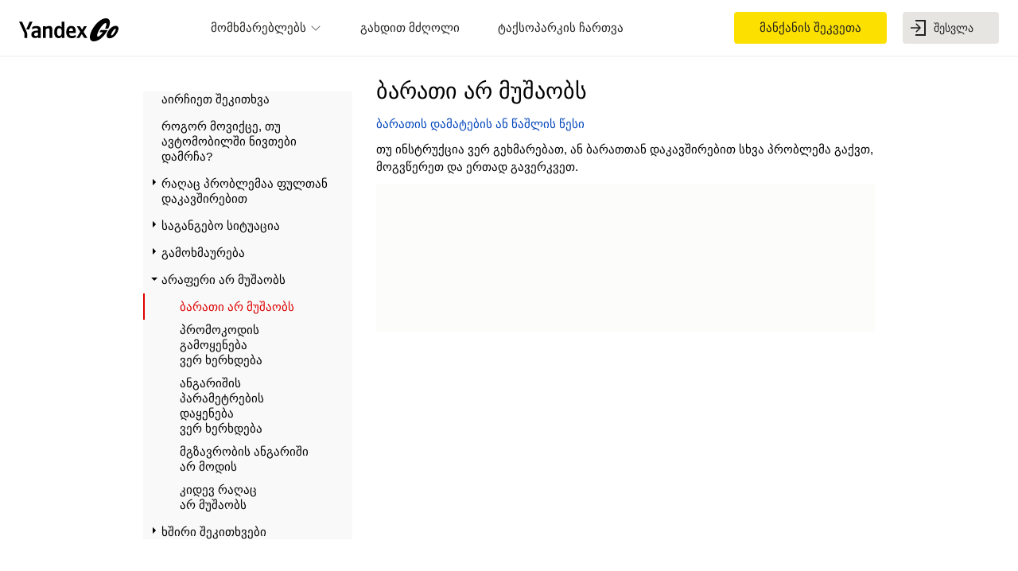

--- FILE ---
content_type: text/html; charset=utf-8
request_url: https://taxi.yandex.com.ge/support/taxi-all-app/setting/not-del-add-card.html
body_size: 67827
content:
<!doctype html><html lang="ka" class="i-ua i-ua_svg_yes i-ua_inlinesvg_yes" dir="ltr"><head><meta charSet="utf-8"/><meta name="viewport" content="width=device-width, initial-scale=1, maximum-scale=1, user-scalable=0"/><meta name="format-detection" content="telephone=no"/><meta property="og:type" content="website"/><link rel="apple-touch-icon" href="/apple-touch-icon-180x180.png" sizes="180x180"/><link rel="apple-touch-icon" href="/apple-touch-icon-144x144.png" sizes="144x144"/><link rel="apple-touch-icon" href="/apple-touch-icon-114x114.png" sizes="114x114"/><link rel="apple-touch-icon" href="/apple-touch-icon-72x72.png" sizes="72x72"/><link rel="apple-touch-icon" href="/apple-touch-icon.png"/><link rel="manifest" href="/web-manifest.json"/><link href="/favicon-@2x.png" sizes="32x32" type="image/png" rel="icon"/><link rel="icon" href="/icon.svg" sizes="any" type="image/svg+xml"/><link href="//static.yandexcom.net/s3/locdoc/static/doccenter/v2.317.2/bundles/index/_index.css"/><link rel="canonical" href="https://taxi.yandex.com.ge/support/taxi-all-app/setting/not-del-add-card.html/"/><link rel="stylesheet" href="/s3/taxi-front/taxifrontend-taxi-frontend-yandex/3.134.0/app/doccenter-proxy.css"/><script nonce="FE8Vpp8ajwLF0bf807wtFg==">!function(n,i){if(n.Ya=n.Ya||{},Ya.Rum)throw new Error("Rum: interface is already defined");var e=n.performance,t=e&&e.timing&&e.timing.navigationStart||Ya.startPageLoad||+new Date,a=n.requestAnimationFrame,s=Ya.Rum={enabled:!!e,vsStart:document.visibilityState,vsChanged:!1,_defTimes:[],_defRes:[],_deltaMarks:{},_markListeners:{},_settings:{},_vars:{},init:function(n,i){s._settings=n,s._vars=i},getTime:e&&e.now?function(){return e.now()}:Date.now?function(){return Date.now()-t}:function(){return new Date-t},time:function(n){s._deltaMarks[n]=[s.getTime()]},timeEnd:function(n,i){var e=s._deltaMarks[n];e&&0!==e.length&&e.push(s.getTime(),i)},sendTimeMark:function(n,i,e,t){void 0===i&&(i=s.getTime()),s._defTimes.push([n,i,t]),s.mark(n,i)},sendDelta:function(n,i,e){var t=s._deltaMarks;if(!t[n]&&void 0!==i){var a=s.getTime();t[n]=[a-i,a,e]}},sendResTiming:function(n,i){s._defRes.push([n,i])},sendRaf:function(n){var i=s.getSetting("forcePaintTimeSending");if(a&&(i||!s.isVisibilityChanged())){var e="2616."+n;a(function(){!i&&s.isVisibilityChanged()||(s.getSetting("sendFirstRaf")&&s.sendTimeMark(e+".205"),a(function(){!i&&s.isVisibilityChanged()||s.sendTimeMark(e+".1928")}))})}},isVisibilityChanged:function(){return s.vsStart&&("visible"!==s.vsStart||s.vsChanged)},mark:e&&e.mark?function(n,i){e.mark(n+(i?": "+i:""))}:function(){},getSetting:function(n){var i=s._settings[n];return null===i?null:i||""},on:function(n,i){"function"==typeof i&&(s._markListeners[n]=s._markListeners[n]||[]).push(i)},sendTrafficData:function(){},finalizeLayoutShiftScore:function(){},finalizeLargestContentfulPaint:function(){},getLCPAdditionalParams:function(){}};document.addEventListener&&document.addEventListener("visibilitychange",function n(){Ya.Rum.vsChanged=!0,document.removeEventListener("visibilitychange",n)})}(window);
!function(){if(window.PerformanceLongTaskTiming){var e=function(e,n){return(e=e.concat(n)).length>300&&(e=e.slice(e.length-300)),e},n=Ya.Rum._tti={events:[],eventsAfterTTI:[],fired:!1,observer:new PerformanceObserver(function(r){var t=r.getEntries();n.events=e(n.events,t),n.fired&&(n.eventsAfterTTI=e(n.eventsAfterTTI,t))})};n.observer.observe({entryTypes:["longtask"]})}}();
Ya.Rum.observeDOMNode=window.IntersectionObserver?function(e,i,n){var t=this,o=Ya.Rum.getSetting("forcePaintTimeSending");!function r(){if(o||!t.isVisibilityChanged()){var s="string"==typeof i?document.querySelector(i):i;s?new IntersectionObserver(function(i,n){!o&&t.isVisibilityChanged()||(Ya.Rum.sendTimeMark(e),n.unobserve(s))},n).observe(s):setTimeout(r,100)}}()}:function(){};
;!function(n){if(!n.Ya||!Ya.Rum)throw new Error("Rum: interface is not defined");var e=Ya.Rum;e.getSetting=function(n){var t=e._settings[n];return null===t?null:t||""}}("undefined"!=typeof self?self:window);
!function(e,r){var n={client:["690.2354",1e3,100,0],uncaught:["690.2361",100,10,0],external:["690.2854",100,10,0],script:["690.2609",100,10,0]},t={};r.ERROR_LEVEL={INFO:"info",DEBUG:"debug",WARN:"warn",ERROR:"error",FATAL:"fatal"},r._errorSettings={clck:"https://yandex.ru/clck/click",beacon:!0,project:"unknown",page:"",env:"",experiments:[],additional:{},platform:"",region:"",dc:"",host:"",service:"",level:"",version:"",yandexuid:"",loggedin:!1,coordinates_gp:"",referrer:!0,preventError:!1,unhandledRejection:!1,traceUnhandledRejection:!1,uncaughtException:!0,debug:!1,limits:{},silent:{},filters:{},pageMaxAge:864e6,initTimestamp:+new Date};var o=!1;function a(e,r){for(var n in r)r.hasOwnProperty(n)&&(e[n]=r[n]);return e}function i(e){return"boolean"==typeof e&&(e=+e),"number"==typeof e?e+"":null}r.initErrors=function(n){var t=a(r._errorSettings,n);o||(t.uncaughtException&&function(){var n=r._errorSettings;if(e.addEventListener)e.addEventListener("error",s),n.resourceFails&&e.addEventListener("error",l,!0),"Promise"in e&&n.unhandledRejection&&e.addEventListener("unhandledrejection",function(e){var n,t,o=e.reason,a={};o&&(o.stack&&o.message?(n=o.message,t=o.stack):(n=String(o),t=r._parseTraceablePromiseStack(e.promise),"[object Event]"===n?n="event.type: "+o.type:"[object Object]"===n&&(a.unhandledObject=o)),o.target&&o.target.src&&(a.src=o.target.src),s({message:"Unhandled rejection: "+n,stack:t,additional:a}))});else{var t=e.onerror;e.onerror=function(e,r,n,o,a){s({error:a||new Error(e||"Empty error"),message:e,lineno:n,colno:o,filename:r}),t&&t.apply(this,arguments)}}}(),t.unhandledRejection&&t.traceUnhandledRejection&&r._traceUnhandledRejection&&r._traceUnhandledRejection(),o=!0)},r.updateErrors=function(e){a(r._errorSettings,e)},r.updateAdditional=function(e){r._errorSettings.additional=a(r._errorSettings.additional||{},e)},r._handleError=function(e,o,i){var s,l,c=r._errorSettings;if(c.preventError&&e.preventDefault&&e.preventDefault(),o)s=e,l="client";else{s=r._normalizeError(e),l=s.type;var d=c.onError;"function"==typeof d&&d(s);var u=c.transform;if("function"==typeof u&&(s=u(s)),!s)return;s.settings&&(i=s.settings)}var g=+new Date,f=c.initTimestamp,p=c.pageMaxAge;if(!(-1!==p&&f&&f+p<g)){var m=n[l][1];"number"==typeof c.limits[l]&&(m=c.limits[l]);var v=n[l][2];"number"==typeof c.silent[l]&&(v=c.silent[l]);var h=n[l][3];if(h<m||-1===m){s.path=n[l][0];var E=r._getErrorData(s,{silent:h<v||-1===v?"no":"yes",isCustom:Boolean(o)},a(a({},c),i)),_=function(e){t[s.message]=!1,r._sendError(e.path,e.vars),n[l][3]++}.bind(this,E);if(void 0===c.throttleSend)_();else{if(t[s.message])return;t[s.message]=!0,setTimeout(_,c.throttleSend)}}}},r._getReferrer=function(r){var n=r.referrer,t=typeof n;return"function"===t?n():"string"===t&&n?n:!1!==n&&e.location?e.location.href:void 0},r._buildExperiments=function(e){return e instanceof Array?e.join(";"):""},r._buildAdditional=function(e,r){var n="";try{var t=a(a({},e),r);0!==Object.keys(t).length&&(n=JSON.stringify(t))}catch(e){}return n},r._getErrorData=function(n,t,o){t=t||{};var a=r._buildExperiments(o.experiments),s=r._buildAdditional(o.additional,n.additional),l={"-stack":n.stack,"-url":n.file,"-line":n.line,"-col":n.col,"-block":n.block,"-method":n.method,"-msg":n.message,"-env":o.env,"-external":n.external,"-externalCustom":n.externalCustom,"-project":o.project,"-service":n.service||o.service,"-page":n.page||o.page,"-platform":o.platform,"-level":n.level,"-experiments":a,"-version":o.version,"-region":o.region,"-dc":o.dc,"-host":o.host,"-yandexuid":o.yandexuid,"-loggedin":o.loggedin,"-coordinates_gp":n.coordinates_gp||o.coordinates_gp,"-referrer":r._getReferrer(o),"-source":n.source,"-sourceMethod":n.sourceMethod,"-type":t.isCustom?n.type:"","-additional":s,"-adb":i(Ya.blocker)||i(o.blocker),"-cdn":e.YaStaticRegion,"-ua":navigator.userAgent,"-silent":t.silent,"-ts":+new Date,"-init-ts":o.initTimestamp};return o.debug&&e.console&&console[console[n.level]?n.level:"error"]("[error-counter] "+n.message,l,n.stack),{path:n.path,vars:l}},r._baseNormalizeError=function(e){var r=(e=e||{}).error,n=e.filename||e.fileName||"",t=r&&r.stack||e.stack||"",o=e.message||"",a=r&&r.additional||e.additional;return{file:n,line:e.lineno||e.lineNumber,col:e.colno||e.colNumber,stack:t,message:o,additional:a}},r._normalizeError=function(e){var n=r._baseNormalizeError(e),t="uncaught",o=r._isExternalError(n.file,n.message,n.stack),a="",i="";return o.hasExternal?(t="external",a=o.common,i=o.custom):/^Script error\.?$/.test(n.message)&&(t="script"),n.external=a,n.externalCustom=i,n.type=t,n},r._createVarsString=function(e){var r=[];for(var n in e)e.hasOwnProperty(n)&&(e[n]||0===e[n])&&r.push(n+"="+encodeURIComponent(e[n]).replace(/\*/g,"%2A"));return r.join(",")},r._sendError=function(e,n){r.send(null,e,r._createVarsString(n),null,null,null,null)};var s=function(e){r._handleError(e,!1)},l=function(e){var n=e.target;if(n){var t=n.srcset||n.src;if(t||(t=n.href),t){var o=n.tagName||"UNKNOWN";r.logError({message:o+" load error",additional:{src:t}})}}};r._parseTraceablePromiseStack=function(){}}("undefined"!=typeof self?self:window,Ya.Rum);
!function(e){var r={url:{0:/(miscellaneous|extension)_bindings/,1:/^chrome:/,2:/kaspersky-labs\.com\//,3:/^(?:moz|chrome)-extension:\/\//,4:/^file:/,5:/^resource:\/\//,6:/webnetc\.top/,7:/local\.adguard\.com/},message:{0:/__adgRemoveDirect/,1:/Content Security Policy/,2:/vid_mate_check/,3:/ucapi/,4:/Access is denied/i,5:/^Uncaught SecurityError/i,6:/__ybro/,7:/__show__deepen/,8:/ntp is not defined/,9:/Cannot set property 'install' of undefined/,10:/NS_ERROR/,11:/Error loading script/,12:/^TypeError: undefined is not a function$/,13:/__firefox__\.(?:favicons|metadata|reader|searchQueryForField|searchLoginField)/},stack:{0:/(?:moz|chrome)-extension:\/\//,1:/adguard.*\.user\.js/i}};function n(e,r){if(e&&r){var n=[];for(var o in r)if(r.hasOwnProperty(o)){var i=r[o];"string"==typeof i&&(i=new RegExp(i)),i instanceof RegExp&&i.test(e)&&n.push(o)}return n.join("_")}}function o(e,o){var i,t=[];for(var s in r)r.hasOwnProperty(s)&&(i=n(e[s],o[s]))&&t.push(s+"~"+i);return t.join(";")}e._isExternalError=function(n,i,t){var s=e._errorSettings.filters||{},a={url:(n||"")+"",message:(i||"")+"",stack:(t||"")+""},c=o(a,r),u=o(a,s);return{common:c,custom:u,hasExternal:!(!c&&!u)}}}(Ya.Rum);
!function(){"use strict";var e;(e=Ya.Rum).logError=function(r,o,s){r=r||{},"string"!=typeof o&&void 0!==o||((o=new Error(o)).justCreated=!0);var a=r.message||"",t=e._baseNormalizeError(o);t.message&&!r.ignoreErrorMessage&&(a&&(a+="; "),a+=t.message),t.message=a||"Empty error";for(var g=["service","source","type","block","additional","level","page","method","sourceMethod","coordinates_gp"],i=0;i<g.length;i++){var n=g[i];r[n]?t[n]=r[n]:o&&o[n]&&(t[n]=o[n])}e._handleError(t,!0,s)}}();
</script><script nonce="FE8Vpp8ajwLF0bf807wtFg==">
                Ya.Rum.init({"reqid":"1768744953130.0.9231307842742795.yandex","beacon":true,"clck":"https://yandex.ru/clck/click"}, {"region":20815,"rum_id":"com.ge.taxi-frontend.yandex.desktop.app.doccenter-proxy","-project":"taxi-frontend.yandex","-page":"app/doccenter-proxy","-env":"production","-version":"3.134.0","-platform":"desktop","experiments":""})
                Ya.Rum.observeDOMNode('2876', '.application')</script><script nonce="FE8Vpp8ajwLF0bf807wtFg==">Ya.Rum.initErrors({"project":"taxi-frontend.yandex","page":"app/doccenter-proxy","region":20815,"platform":"desktop","env":"production","version":"3.134.0","experiments":""})</script><title data-react-helmet="true">ბარათი არ მუშაობს — მხარდაჭერის სამსახური</title></head><body class="page page_view_desktop"><div class="application" id="application"><div class="Core"><div class="Header__wrapper"><header class="Header Header_normal" id="header"><div class="Header__left"><div class="amber-logo__logo amber-logo_theme_normal amber-logo_lang_en amber-logo_service_go"><a class="amber-logo__yandex amber-logo__yandex_lang_en" href="//yandex.com.ge"></a><a class="amber-logo__service-name amber-logo__service-name_service_go amber-logo__service-name_lang_en" href="/"></a></div></div><div class="Header__middle"><div class="Header__middle-wrap"><nav class="amber-nav amber-nav_theme_header"></nav></div></div><div class="Header__right"><a class="amber-auth Header__auth" href="https://passport.yandex.com/auth/?retpath=https%3A%2F%2Ftaxi.yandex.com.ge%2Fsupport%2Ftaxi-all-app%2Fsetting%2Fnot-del-add-card.html&amp;from=taxi"><span class="amber-button amber-button_theme_fill amber-button_size_m amber-auth__enter"><span class="amber-button__icon"><span class="amber-icon amber-icon_enter"><svg xmlns="http://www.w3.org/2000/svg" width="24" height="24" viewBox="0 0 24 24" fill="none"><path fill-rule="evenodd" clip-rule="evenodd" d="M19.053 3.947H8V2.053h12.947v19.894H8v-1.895h11.053V3.947z"></path><path fill-rule="evenodd" clip-rule="evenodd" d="M9.757 6.697l4.773 4.773a.75.75 0 010 1.06l-4.773 4.773a.75.75 0 01-1.06-1.06l3.492-3.493H2v-1.5h10.19L8.696 7.757a.75.75 0 011.06-1.06z"></path></svg></span></span></span></a></div></header></div><div class="Page"><div class="Menu"><aside class="Menu__content"><div class="doc-c-menu doc-c doc-c-i-bem" doc-data-bem='{"doc-c-menu":{}}'><div class="doc-c-menu__content doc-c-menu__content_opener_yes doc-c-menu__content_open_yes doc-c-menu__content_has-current_yes"><div class="doc-c-menu__item"><a class="link link_theme_black doc-c-menu__link doc-c-i-bem" tabindex="0" href="/support/taxi-all-app/index.html" doc-data-bem='{"link":{}}'><div class="doc-c-menu__border-left"></div>აირჩიეთ შეკითხვა</a></div><div class="doc-c-menu__item"><a class="link link_theme_black doc-c-menu__link doc-c-i-bem" tabindex="0" href="/support/taxi-all-app/forgot.html" doc-data-bem='{"link":{}}'><div class="doc-c-menu__border-left"></div>როგორ მოვიქცე, თუ ავტომობილში ნივთები დამრჩა?</a></div><div class="doc-c-menu__item doc-c-menu__item_opener_yes"><div class="doc-c-menu__switcher"></div><a class="link link_theme_black doc-c-menu__link doc-c-i-bem" tabindex="0" href="/support/taxi-all-app/cost-trip.html" doc-data-bem='{"link":{}}'><div class="doc-c-menu__border-left"></div>რაღაც პრობლემაა ფულთან დაკავშირებით</a><div class="doc-c-menu__item doc-c-menu__item_type_submenu"><a class="link link_theme_black doc-c-menu__link doc-c-i-bem" tabindex="0" href="/support/taxi-all-app/cost-trip/no-trip.html" doc-data-bem='{"link":{}}'><div class="doc-c-menu__border-left"></div>მგზავრობა არ შემდგარა</a></div><div class="doc-c-menu__item doc-c-menu__item_type_submenu"><a class="link link_theme_black doc-c-menu__link doc-c-i-bem" tabindex="0" href="/support/taxi-all-app/cost-trip/twice.html" doc-data-bem='{"link":{}}'><div class="doc-c-menu__border-left"></div>ორჯერ გადავიხადე</a></div><div class="doc-c-menu__item doc-c-menu__item_type_submenu"><a class="link link_theme_black doc-c-menu__link doc-c-i-bem" tabindex="0" href="/support/taxi-all-app/cost-trip/change.html" doc-data-bem='{"link":{}}'><div class="doc-c-menu__border-left"></div>ღირებულება შეიცვალა</a></div><div class="doc-c-menu__item doc-c-menu__item_type_submenu"><a class="link link_theme_black doc-c-menu__link doc-c-i-bem" tabindex="0" href="/support/taxi-all-app/cost-trip/arrear.html" doc-data-bem='{"link":{}}'><div class="doc-c-menu__border-left"></div>წარმოიქმნა დავალიანება</a></div><div class="doc-c-menu__item doc-c-menu__item_type_submenu"><a class="link link_theme_black doc-c-menu__link doc-c-i-bem" tabindex="0" href="/support/taxi-all-app/cost-trip/other.html" doc-data-bem='{"link":{}}'><div class="doc-c-menu__border-left"></div>სხვა პრობლემა</a></div></div><div class="doc-c-menu__item doc-c-menu__item_opener_yes"><div class="doc-c-menu__switcher"></div><a class="link link_theme_black doc-c-menu__link doc-c-i-bem" tabindex="0" href="/support/taxi-all-app/accident.html" doc-data-bem='{"link":{}}'><div class="doc-c-menu__border-left"></div>საგანგებო სიტუაცია</a><div class="doc-c-menu__item doc-c-menu__item_type_submenu"><a class="link link_theme_black doc-c-menu__link doc-c-i-bem" tabindex="0" href="/support/taxi-all-app/accident-fos.html" doc-data-bem='{"link":{}}'><div class="doc-c-menu__border-left"></div>მოხდა საგზაო-სატრანსპორტო შემთხვევა</a></div><div class="doc-c-menu__item doc-c-menu__item_type_submenu"><a class="link link_theme_black doc-c-menu__link doc-c-i-bem" tabindex="0" href="/support/taxi-all-app/accident-sos-fos.html" doc-data-bem='{"link":{}}'><div class="doc-c-menu__border-left"></div>საფრთხეს მიქმნიან</a></div></div><div class="doc-c-menu__item doc-c-menu__item_opener_yes"><div class="doc-c-menu__switcher"></div><a class="link link_theme_black doc-c-menu__link doc-c-i-bem" tabindex="0" href="/support/taxi-all-app/complain.html" doc-data-bem='{"link":{}}'><div class="doc-c-menu__border-left"></div>გამოხმაურება</a><div class="doc-c-menu__item doc-c-menu__item_type_submenu"><a class="link link_theme_black doc-c-menu__link doc-c-i-bem" tabindex="0" href="/support/taxi-all-app/feedback/behavior.html" doc-data-bem='{"link":{}}'><div class="doc-c-menu__border-left"></div>საჩივარი მძღოლზე</a></div><div class="doc-c-menu__item doc-c-menu__item_type_submenu"><a class="link link_theme_black doc-c-menu__link doc-c-i-bem" tabindex="0" href="/support/taxi-all-app/feedback/condition.html" doc-data-bem='{"link":{}}'><div class="doc-c-menu__border-left"></div>ავტომობილთან დაკავშირებული პრობლემა</a></div><div class="doc-c-menu__item doc-c-menu__item_type_submenu"><a class="link link_theme_black doc-c-menu__link doc-c-i-bem" tabindex="0" href="/support/taxi-all-app/feedback/kids.html" doc-data-bem='{"link":{}}'><div class="doc-c-menu__border-left"></div>ბავშვთან ერთად გამგზავრება ვერ მოხერხდა</a></div><div class="doc-c-menu__item doc-c-menu__item_type_submenu"><a class="link link_theme_black doc-c-menu__link doc-c-i-bem" tabindex="0" href="/support/taxi-all-app/feedback/pets.html" doc-data-bem='{"link":{}}'><div class="doc-c-menu__border-left"></div>ცხოველთან ერთად გამგზავრება ვერ მოხერხდა</a></div><div class="doc-c-menu__item doc-c-menu__item_type_submenu"><a class="link link_theme_black doc-c-menu__link doc-c-i-bem" tabindex="0" href="/support/taxi-all-app/feedback/thanks.html" doc-data-bem='{"link":{}}'><div class="doc-c-menu__border-left"></div>მძღოლისთვის მადლობის გადახდა</a></div><div class="doc-c-menu__item doc-c-menu__item_type_submenu"><a class="link link_theme_black doc-c-menu__link doc-c-i-bem" tabindex="0" href="/support/taxi-all-app/feedback/other-feedback.html" doc-data-bem='{"link":{}}'><div class="doc-c-menu__border-left"></div>სხვა საკითხი</a></div></div><div class="doc-c-menu__item doc-c-menu__item_opener_yes doc-c-menu__item_open_yes doc-c-menu__item_has-current_yes"><div class="doc-c-menu__switcher doc-c-menu__switcher_type_opened"></div><a class="link link_theme_black doc-c-menu__link doc-c-i-bem" tabindex="0" href="/support/taxi-all-app/problems-app.html" doc-data-bem='{"link":{}}'><div class="doc-c-menu__border-left"></div> არაფერი არ მუშაობს</a><div class="doc-c-menu__item doc-c-menu__item_open_yes doc-c-menu__item_current_yes doc-c-menu__item_type_submenu"><a class="link link_theme_black doc-c-menu__link doc-c-i-bem" tabindex="0" href="/support/taxi-all-app/setting/not-del-add-card.html" doc-data-bem='{"link":{}}'><div class="doc-c-menu__border-left"></div>ბარათი არ მუშაობს </a></div><div class="doc-c-menu__item doc-c-menu__item_type_submenu"><a class="link link_theme_black doc-c-menu__link doc-c-i-bem" tabindex="0" href="/support/taxi-all-app/setting/promocode-problem.html" doc-data-bem='{"link":{}}'><div class="doc-c-menu__border-left"></div>პრომოკოდის გამოყენება ვერ ხერხდება</a></div><div class="doc-c-menu__item doc-c-menu__item_type_submenu"><a class="link link_theme_black doc-c-menu__link doc-c-i-bem" tabindex="0" href="/support/taxi-all-app/setting/not-verify-tel.html" doc-data-bem='{"link":{}}'><div class="doc-c-menu__border-left"></div>ანგარიშის პარამეტრების დაყენება ვერ ხერხდება</a></div><div class="doc-c-menu__item doc-c-menu__item_type_submenu"><a class="link link_theme_black doc-c-menu__link doc-c-i-bem" tabindex="0" href="/support/taxi-all-app/setting/not-report.html" doc-data-bem='{"link":{}}'><div class="doc-c-menu__border-left"></div>მგზავრობის ანგარიში არ მოდის</a></div><div class="doc-c-menu__item doc-c-menu__item_type_submenu"><a class="link link_theme_black doc-c-menu__link doc-c-i-bem" tabindex="0" href="/support/taxi-all-app/setting/other-error.html" doc-data-bem='{"link":{}}'><div class="doc-c-menu__border-left"></div>კიდევ რაღაც არ მუშაობს</a></div></div><div class="doc-c-menu__item doc-c-menu__item_opener_yes"><div class="doc-c-menu__switcher"></div><a class="link link_theme_black doc-c-menu__link doc-c-i-bem" tabindex="0" href="/support/taxi-all-app/popular-question.html" doc-data-bem='{"link":{}}'><div class="doc-c-menu__border-left"></div>ხშირი შეკითხვები</a><div class="doc-c-menu__item doc-c-menu__item_type_submenu"><a class="link link_theme_black doc-c-menu__link doc-c-i-bem" tabindex="0" href="/support/taxi-all-app/about.html" doc-data-bem='{"link":{}}'><div class="doc-c-menu__border-left"></div>სერვისის მუშაობა</a></div><div class="doc-c-menu__item doc-c-menu__item_type_submenu doc-c-menu__item_opener_yes"><div class="doc-c-menu__switcher"></div><a class="link link_theme_black doc-c-menu__link doc-c-i-bem" tabindex="0" href="/support/taxi-all-app/tune.html" doc-data-bem='{"link":{}}'><div class="doc-c-menu__border-left"></div>აპლიკაციის პარამეტრები</a><div class="doc-c-menu__item doc-c-menu__item_type_submenu"><a class="link link_theme_black doc-c-menu__link doc-c-i-bem" tabindex="0" href="/support/taxi-all-app/how-to-use/account.html" doc-data-bem='{"link":{}}'><div class="doc-c-menu__border-left"></div>ანგარიშის დამატება ან წაშლა</a></div><div class="doc-c-menu__item doc-c-menu__item_type_submenu"><a class="link link_theme_black doc-c-menu__link doc-c-i-bem" tabindex="0" href="/support/taxi-all-app/how-to-use/add-del-card.html" doc-data-bem='{"link":{}}'><div class="doc-c-menu__border-left"></div>ბარათის დამატება ან წაშლა</a></div><div class="doc-c-menu__item doc-c-menu__item_type_submenu"><a class="link link_theme_black doc-c-menu__link doc-c-i-bem" tabindex="0" href="/support/taxi-all-app/how-to-use/push.html" doc-data-bem='{"link":{}}'><div class="doc-c-menu__border-left"></div>Push შეტყობინებების ჩართვა</a></div><div class="doc-c-menu__item doc-c-menu__item_type_submenu"><a class="link link_theme_black doc-c-menu__link doc-c-i-bem" tabindex="0" href="/support/taxi-all-app/how-to-use/lang.html" doc-data-bem='{"link":{}}'><div class="doc-c-menu__border-left"></div>ენის შეცვლა აპლიკაციაში</a></div><div class="doc-c-menu__item doc-c-menu__item_type_submenu"><a class="link link_theme_black doc-c-menu__link doc-c-i-bem" tabindex="0" href="/support/taxi-all-app/how-to-use/history.html" doc-data-bem='{"link":{}}'><div class="doc-c-menu__border-left"></div>მგზავრობების ისტორიის წაშლა</a></div></div><div class="doc-c-menu__item doc-c-menu__item_type_submenu doc-c-menu__item_opener_yes"><div class="doc-c-menu__switcher"></div><a class="link link_theme_black doc-c-menu__link doc-c-i-bem" tabindex="0" href="/support/taxi-all-app/how-order.html" doc-data-bem='{"link":{}}'><div class="doc-c-menu__border-left"></div>შეკვეთა და მგზავრობის საფასურის გადახდა</a><div class="doc-c-menu__item doc-c-menu__item_type_submenu"><a class="link link_theme_black doc-c-menu__link doc-c-i-bem" tabindex="0" href="/support/taxi-all-app/how-to-order/order.html" doc-data-bem='{"link":{}}'><div class="doc-c-menu__border-left"></div>მგზავრობის შეკვეთა</a></div><div class="doc-c-menu__item doc-c-menu__item_type_submenu"><a class="link link_theme_black doc-c-menu__link doc-c-i-bem" tabindex="0" href="/support/taxi-all-app/how-to-order/payment-method.html" doc-data-bem='{"link":{}}'><div class="doc-c-menu__border-left"></div>გადახდის მეთოდის არჩევა</a></div><div class="doc-c-menu__item doc-c-menu__item_type_submenu"><a class="link link_theme_black doc-c-menu__link doc-c-i-bem" tabindex="0" href="/support/taxi-all-app/how-to-order/tips.html" doc-data-bem='{"link":{}}'><div class="doc-c-menu__border-left"></div>როგორ დავუტოვოთ მძღოლს დანამატი</a></div><div class="doc-c-menu__item doc-c-menu__item_type_submenu"><a class="link link_theme_black doc-c-menu__link doc-c-i-bem" tabindex="0" href="/support/taxi-all-app/how-to-order/promocode.html" doc-data-bem='{"link":{}}'><div class="doc-c-menu__border-left"></div>პრომოკოდის გამოყენება</a></div><div class="doc-c-menu__item doc-c-menu__item_type_submenu"><a class="link link_theme_black doc-c-menu__link doc-c-i-bem" tabindex="0" href="/support/taxi-all-app/how-to-order/receipt.html" doc-data-bem='{"link":{}}'><div class="doc-c-menu__border-left"></div>მგზავრობისთვის ჩეკის მიღება</a></div></div><div class="doc-c-menu__item doc-c-menu__item_type_submenu"><a class="link link_theme_black doc-c-menu__link doc-c-i-bem" tabindex="0" href="/support/taxi-all-app/security.html" doc-data-bem='{"link":{}}'><div class="doc-c-menu__border-left"></div>უსაფრთხოება</a></div><div class="doc-c-menu__item doc-c-menu__item_type_submenu"><a class="link link_theme_black doc-c-menu__link doc-c-i-bem" tabindex="0" href="/support/taxi-all-app/features.html" doc-data-bem='{"link":{}}'><div class="doc-c-menu__border-left"></div>ახალი შესაძლებლობები</a></div><div class="doc-c-menu__item doc-c-menu__item_type_submenu"><a class="link link_theme_black doc-c-menu__link doc-c-i-bem" tabindex="0" href="/support/taxi-all-app/partnership.html" doc-data-bem='{"link":{}}'><div class="doc-c-menu__border-left"></div>თანამშრომლობა</a></div></div></div></div></aside></div><div class="Page__content"><main role="main" class="doc-c doc-c-main doc-c-i-bem" doc-data-bem="{&quot;doc-c-main&quot;:{}}"><article role="article" aria-labelledby="ariaid-title1" class="doc-c-article"> <h1 class="title topictitle1 doc-c-headers doc-c-headers_mod_h1" id="ariaid-title1" data-help-title="1">ბარათი არ მუშაობს </h1> <div class="body conbody" data-help-text="1"> <div class="p"> <p class="p"> </p> </div> <div class="p"> <p class="p"> <a class="xref doc-c-link" href="/support/taxi-all-app/how-to-use/add-del-card.html">ბარათის დამატების ან წაშლის წესი</a> </p><p class="p">თუ ინსტრუქცია ვერ გეხმარებათ, ან ბარათთან დაკავშირებით სხვა პრობლემა გაქვთ, მოგვწერეთ და ერთად გავერკვეთ.</p> </div> <div class="doc-c-form doc-c-i-bem" id="4730" data-title-from="ბარათი არ მუშაობს " name="4730" doc-data-bem="{&quot;doc-c-form&quot;:{}}"><iframe class="doc-c-form__iframe" frameborder="0" width="100%" name="4730" src="https://forms.yandex.com/surveys/4730/?lang=ka&title=%E1%83%91%E1%83%90%E1%83%A0%E1%83%90%E1%83%97%E1%83%98%20%E1%83%90%E1%83%A0%C2%A0%E1%83%9B%E1%83%A3%E1%83%A8%E1%83%90%E1%83%9D%E1%83%91%E1%83%A1%20&iframe=1&service=taxi"></iframe></div> </div>
</article></main></div></div><footer class="Footer Footer_theme_white"><div class="Footer__inner"><section class="FooterTop Footer__section"><button class="LocaleButton" tabindex="0"><span class="LocaleButton__content" tabindex="-1"><div class="LocaleButton__icon-earth"></div><span class="LocaleButton__locale-text">საქართველო (ka)<!-- -->‎</span></span></button><div class="Social FooterTop FooterTop_view_desktop Footer__section"><div class="Social__title"></div><a aria-label="facebook" target="_blank" rel="noopener noreferrer" href="https://www.facebook.com/georgia.yandex.go/" class="SocialItem SocialItem_theme_white"><svg class="SocialItem__icon SocialItem__icon_theme_white" width="40" height="40" viewBox="0 0 40 40" xmlns="http://www.w3.org/2000/svg"><path d="M22.697 12.04h1.628V9.047a19.92 19.92 0 00-2.371-.132c-2.347 0-3.954 1.558-3.954 4.422v2.635h-2.59v3.346H18v8.417h3.175v-8.417h2.484l.395-3.345h-2.88v-2.305c0-.966.247-1.628 1.523-1.628z"></path></svg></a><a aria-label="inst" target="_blank" rel="noopener noreferrer" href="https://www.instagram.com/yandex.go.georgia/" class="SocialItem SocialItem_theme_white"><svg class="SocialItem__icon SocialItem__icon_theme_white" width="40" height="37" viewBox="0 0 41 38" xmlns="http://www.w3.org/2000/svg"><path d="M28.958 15.328c-.039-.9-.18-1.52-.384-2.055a4.144 4.144 0 00-.955-1.503 4.057 4.057 0 00-1.462-.976c-.526-.209-1.126-.354-2.004-.394-.884-.043-1.165-.053-3.407-.053-2.243 0-2.524.01-3.405.05-.877.04-1.48.185-2.004.393a4.021 4.021 0 00-1.465.98c-.42.424-.745.937-.951 1.5-.204.539-.346 1.154-.384 2.055-.042.906-.052 1.194-.052 3.495 0 2.3.01 2.588.048 3.491.039.9.181 1.52.384 2.055.21.57.536 1.08.955 1.503.414.43.914.765 1.462.976.526.209 1.126.355 2.004.394.881.04 1.162.05 3.404.05 2.243 0 2.524-.01 3.405-.05.878-.04 1.48-.185 2.004-.394a4.281 4.281 0 002.417-2.479c.203-.539.345-1.155.384-2.055.038-.903.048-1.191.048-3.491s-.003-2.589-.042-3.492zm-1.487 6.917c-.036.827-.172 1.274-.284 1.572a2.776 2.776 0 01-1.569 1.609c-.29.115-.729.254-1.532.29-.872.04-1.133.05-3.337.05s-2.469-.01-3.337-.05c-.806-.036-1.242-.175-1.532-.29a2.537 2.537 0 01-.95-.633 2.64 2.64 0 01-.615-.973c-.114-.297-.249-.748-.284-1.572-.04-.893-.049-1.161-.049-3.422 0-2.26.01-2.532.049-3.422.035-.827.17-1.274.284-1.572.132-.367.342-.702.62-.973a2.56 2.56 0 01.948-.632c.29-.116.73-.255 1.533-.292.87-.04 1.132-.05 3.336-.05 2.207 0 2.469.01 3.337.05.806.037 1.242.176 1.533.292.358.135.684.35.948.632.274.275.484.606.617.973.112.298.248.748.284 1.572.038.894.048 1.162.048 3.422 0 2.26-.01 2.525-.048 3.419z"></path><path d="M20.746 14.467c-2.343 0-4.244 1.95-4.244 4.352 0 2.403 1.901 4.353 4.244 4.353s4.243-1.95 4.243-4.353c0-2.402-1.9-4.352-4.243-4.352zm0 7.176c-1.52 0-2.753-1.265-2.753-2.824 0-1.558 1.233-2.823 2.753-2.823s2.752 1.264 2.752 2.823c0 1.56-1.232 2.824-2.752 2.824zM26.148 14.295c0 .561-.444 1.016-.991 1.016-.547 0-.99-.455-.99-1.016 0-.56.443-1.016.99-1.016.547 0 .99.455.99 1.016z"></path></svg></a></div></section><section class="FooterMenu Footer__section"><input type="radio" class="FooterMenu__input" id="footer-links.rider" tabindex="-1"/><div class="FooterMenu__menu-item FooterMenu__menu-item_theme_white"><label for="footer-links.rider" class="FooterMenu__label"><h5 class="FooterMenu__title">მომხმარებლებს</h5><span class="amber-icon amber-icon_chevron_down_light FooterMenu__arrow-icon"><svg xmlns="http://www.w3.org/2000/svg" width="24" height="24" fill="none" viewBox="0 0 24 24"><path fill-rule="evenodd" clip-rule="evenodd" d="M17.354 8.646a.5.5 0 010 .708L12 14.707 6.646 9.354a.5.5 0 11.708-.708L12 13.293l4.646-4.647a.5.5 0 01.708 0z"></path></svg></span></label><ul class="FooterMenu__list"><li class="FooterMenu__list-item"><a tabindex="0" class="FooterMenu__sub-item" href="https://go.yandex/ka_ge/?from=ytmenu">აპლიკაციის ჩამოტვირთვა</a></li><li class="FooterMenu__list-item"><a tabindex="0" class="FooterMenu__sub-item" href="/support/">მხარდაჭერისთვის მიწერა</a></li><li class="FooterMenu__list-item"><a tabindex="0" class="FooterMenu__sub-item" href="/">მანქანის შეკვეთა</a></li></ul></div><input type="radio" class="FooterMenu__input" id="footer-links.driver" tabindex="-1"/><div class="FooterMenu__menu-item FooterMenu__menu-item_theme_white"><label for="footer-links.driver" class="FooterMenu__label"><h5 class="FooterMenu__title">მძღოლებს</h5><span class="amber-icon amber-icon_chevron_down_light FooterMenu__arrow-icon"><svg xmlns="http://www.w3.org/2000/svg" width="24" height="24" fill="none" viewBox="0 0 24 24"><path fill-rule="evenodd" clip-rule="evenodd" d="M17.354 8.646a.5.5 0 010 .708L12 14.707 6.646 9.354a.5.5 0 11.708-.708L12 13.293l4.646-4.647a.5.5 0 01.708 0z"></path></svg></span></label><ul class="FooterMenu__list"><li class="FooterMenu__list-item"><a tabindex="0" class="FooterMenu__sub-item" href="https://taxi.yandex.com.ge/driver/job/?lang=ka">გახდით მძღოლი</a></li><li class="FooterMenu__list-item"><a tabindex="0" class="FooterMenu__sub-item" href="https://pro.yandex/">საიტი მძღოლებისთვის</a></li></ul></div><input type="radio" class="FooterMenu__input" id="footer-links.yandextaxi" tabindex="-1"/><div class="FooterMenu__menu-item FooterMenu__menu-item_theme_white"><label for="footer-links.yandextaxi" class="FooterMenu__label"><h5 class="FooterMenu__title">სხვა</h5><span class="amber-icon amber-icon_chevron_down_light FooterMenu__arrow-icon"><svg xmlns="http://www.w3.org/2000/svg" width="24" height="24" fill="none" viewBox="0 0 24 24"><path fill-rule="evenodd" clip-rule="evenodd" d="M17.354 8.646a.5.5 0 010 .708L12 14.707 6.646 9.354a.5.5 0 11.708-.708L12 13.293l4.646-4.647a.5.5 0 01.708 0z"></path></svg></span></label><ul class="FooterMenu__list"><li class="FooterMenu__list-item"><a tabindex="0" class="FooterMenu__sub-item" href="https://taxi.yandex.com.ge/partnership/?lang=ka">ტაქსოპარკის ჩართვა</a></li></ul></div></section><section class="FooterBottom"><div class="Links FooterBottom FooterBottom_view_desktop"><a class="Links__item" href="/tariff/">ტარიფები</a><a class="Links__item" href="/parks/">პარტნიორები</a><a class="Links__item" href="https://yandex.com/legal/yandexgo_termsofuse/#index__georgia_ka">სამომხმარებლო შეთანხმება</a><a class="Links__item" href="https://yandex.com/legal/yandexgo_mobile_agreement/#index__georgia_ka">სალიცენზიო ხელშეკრულება</a></div><div class="FooterBottom__info FooterBottom__info_show"><div class="ContentInfo FooterBottom__content-info FooterBottom__content-info_show FooterBottom__content-info_nearBadges"><p class="ContentInfo__info-item">Yandex Go საინფორმაციო სერვისია. სატრანსპორტო მომსახურების გაწევა ხდება გადამზიდველების მიერ.</p></div><div class="Footer__badge-block"><div class="YandexFooter__downloadapp"><div class="footer-qr-code ContentInfo__info-item"><img class="footer-qr-code__img footer-qr-code__img_size_m" src="https://avatars.mds.yandex.net/get-bunker/120922/de27940e0dcd00f9d342150c213b2b3b7d16ae78/svg" alt="qrcode"/><p class="footer-qr-code__text">Point your camera at the QR code to download the Yandex Go app</p></div></div></div></div><div class="Social FooterBottom FooterBottom_view_mobile"><div class="Social__title"></div><a aria-label="facebook" target="_blank" rel="noopener noreferrer" href="https://www.facebook.com/georgia.yandex.go/" class="SocialItem SocialItem_theme_white"><svg class="SocialItem__icon SocialItem__icon_theme_white" width="40" height="40" viewBox="0 0 40 40" xmlns="http://www.w3.org/2000/svg"><path d="M22.697 12.04h1.628V9.047a19.92 19.92 0 00-2.371-.132c-2.347 0-3.954 1.558-3.954 4.422v2.635h-2.59v3.346H18v8.417h3.175v-8.417h2.484l.395-3.345h-2.88v-2.305c0-.966.247-1.628 1.523-1.628z"></path></svg></a><a aria-label="inst" target="_blank" rel="noopener noreferrer" href="https://www.instagram.com/yandex.go.georgia/" class="SocialItem SocialItem_theme_white"><svg class="SocialItem__icon SocialItem__icon_theme_white" width="40" height="37" viewBox="0 0 41 38" xmlns="http://www.w3.org/2000/svg"><path d="M28.958 15.328c-.039-.9-.18-1.52-.384-2.055a4.144 4.144 0 00-.955-1.503 4.057 4.057 0 00-1.462-.976c-.526-.209-1.126-.354-2.004-.394-.884-.043-1.165-.053-3.407-.053-2.243 0-2.524.01-3.405.05-.877.04-1.48.185-2.004.393a4.021 4.021 0 00-1.465.98c-.42.424-.745.937-.951 1.5-.204.539-.346 1.154-.384 2.055-.042.906-.052 1.194-.052 3.495 0 2.3.01 2.588.048 3.491.039.9.181 1.52.384 2.055.21.57.536 1.08.955 1.503.414.43.914.765 1.462.976.526.209 1.126.355 2.004.394.881.04 1.162.05 3.404.05 2.243 0 2.524-.01 3.405-.05.878-.04 1.48-.185 2.004-.394a4.281 4.281 0 002.417-2.479c.203-.539.345-1.155.384-2.055.038-.903.048-1.191.048-3.491s-.003-2.589-.042-3.492zm-1.487 6.917c-.036.827-.172 1.274-.284 1.572a2.776 2.776 0 01-1.569 1.609c-.29.115-.729.254-1.532.29-.872.04-1.133.05-3.337.05s-2.469-.01-3.337-.05c-.806-.036-1.242-.175-1.532-.29a2.537 2.537 0 01-.95-.633 2.64 2.64 0 01-.615-.973c-.114-.297-.249-.748-.284-1.572-.04-.893-.049-1.161-.049-3.422 0-2.26.01-2.532.049-3.422.035-.827.17-1.274.284-1.572.132-.367.342-.702.62-.973a2.56 2.56 0 01.948-.632c.29-.116.73-.255 1.533-.292.87-.04 1.132-.05 3.336-.05 2.207 0 2.469.01 3.337.05.806.037 1.242.176 1.533.292.358.135.684.35.948.632.274.275.484.606.617.973.112.298.248.748.284 1.572.038.894.048 1.162.048 3.422 0 2.26-.01 2.525-.048 3.419z"></path><path d="M20.746 14.467c-2.343 0-4.244 1.95-4.244 4.352 0 2.403 1.901 4.353 4.244 4.353s4.243-1.95 4.243-4.353c0-2.402-1.9-4.352-4.243-4.352zm0 7.176c-1.52 0-2.753-1.265-2.753-2.824 0-1.558 1.233-2.823 2.753-2.823s2.752 1.264 2.752 2.823c0 1.56-1.232 2.824-2.752 2.824zM26.148 14.295c0 .561-.444 1.016-.991 1.016-.547 0-.99-.455-.99-1.016 0-.56.443-1.016.99-1.016.547 0 .99.455.99 1.016z"></path></svg></a></div><div class="Links FooterBottom FooterBottom_view_mobile"><a class="Links__item" href="/tariff/">ტარიფები</a><a class="Links__item" href="/parks/">პარტნიორები</a><a class="Links__item" href="https://yandex.com/legal/yandexgo_termsofuse/#index__georgia_ka">სამომხმარებლო შეთანხმება</a><a class="Links__item" href="https://yandex.com/legal/yandexgo_mobile_agreement/#index__georgia_ka">სალიცენზიო ხელშეკრულება</a></div><hr class="Divider Divider_view_mobile FooterBottom__divider"/><div class="ContentInfo FooterBottom FooterBottom_view_mobile"><p class="ContentInfo__info-item">Yandex Go საინფორმაციო სერვისია. სატრანსპორტო მომსახურების გაწევა ხდება გადამზიდველების მიერ.</p></div><hr class="Divider Divider_view_mobile FooterBottom__divider FooterBottom__divider_theme_white"/><div class="FooterBottom__copyright-info"><div class="ContentInfo FooterBottom__content-info"><p class="ContentInfo__info-item">Yandex Go საინფორმაციო სერვისია. სატრანსპორტო მომსახურების გაწევა ხდება გადამზიდველების მიერ.</p></div></div></section></div></footer><div></div></div><div></div></div><script nonce="FE8Vpp8ajwLF0bf807wtFg==" src="//static.yandexcom.net/jquery/1.12.4/jquery.min.js" crossorigin="anonymous"></script><script nonce="FE8Vpp8ajwLF0bf807wtFg==" src="//static.yandexcom.net/s3/locdoc/static/doccenter/v2.317.2/bundles/index/_index.ka.no-bem.js" crossorigin="anonymous"></script><script nonce="FE8Vpp8ajwLF0bf807wtFg==" src="/s3/taxi-front/taxifrontend-taxi-frontend-yandex/3.134.0/vendor.js"></script><script nonce="FE8Vpp8ajwLF0bf807wtFg==">window.config = {"mapApi":"https://api-maps.yandex.ru/2.1/?coordorder=longlat\u0026csp=true","newsAdminUrl":"https://yablogs-hidden.common.yandex.ru/taxi","trustHost":"https://trust.yandex.com.ge","networkTimeout":60000,"maps":{"center":[37.64,55.76],"zoom":15,"controls":[],"behaviors":["drag","dblClickZoom"]},"mapOptions":{"suppressMapOpenBlock":true,"yandexMapDisablePoiInteractivity":true,"minZoom":6},"YMCounts":[12208345],"YMWebviewCounts":[70028155],"YMCounts_ROUTE":[70028155],"YMCounts_TAXIMETER":[30224283],"downloadAppLinks":{"ios":"//app.adjust.com/utq3tfk?campaign=yandex_shared_route\u0026adgroup=yandex_shared_route\u0026creative=main","android":"//app.adjust.com/36lcx51?campaign=yandex_shared_route\u0026adgroup=yandex_shared_route\u0026creative=main","common":"//8jxm.adj.st?adj_t=utq3tfk_36lcx51\u0026adj_campaign=yandex_shared_route\u0026adj_adgroup=yandex_shared_route\u0026adj_creative=main","callCenter":"https://8jxm.adj.st?adj_t=a9nfebv_kx40g6d\u0026adj_deep_link=yandextaxi%3A%2F%2F\u0026adj_campaign=Go_CC_exp_20220204_banner"},"env":"production","version":"3.134.0","timestamp":1768744953101,"reqId":"d1cd40eb5672421ba744635113fd0c97","mapLang":"ka_ge","langdetect":{"isDefault":true,"country":"ge","id":"ka","locale":"ka_ge","regions":{"am":{"isDefaultForDomain":true,"defaultLang":"hy","defaultUrl":"","isLinkToMain":false,"host":"//taxi.yandex.com","languages":["hy","ru","en"],"name":"Հայաստան"},"by":{"isDefaultForDomain":true,"defaultLang":"ru","defaultUrl":"","isLinkToMain":false,"host":"//taxi.yandex.by","languages":["ru"],"name":"Беларусь"},"ee":{"isDefaultForDomain":true,"defaultLang":"et","defaultUrl":"","isLinkToMain":false,"host":"//taxi.yandex.ee","languages":["et","en"],"name":"Eesti"},"ge":{"isDefaultForDomain":true,"defaultLang":"ka","defaultUrl":"","isLinkToMain":false,"host":"//taxi.yandex.com.ge","languages":["ka","ru"],"name":"საქართველო"},"kg":{"isDefaultForDomain":false,"defaultLang":"ky","defaultUrl":"","isLinkToMain":false,"host":"//taxi.yandex.com","languages":["ky","ru"],"name":"Кыргызстан"},"kz":{"isDefaultForDomain":true,"defaultLang":"kk","defaultUrl":"","isLinkToMain":false,"host":"//taxi.yandex.kz","languages":["kk","ru","en"],"name":"Қазақстан"},"lt":{"isDefaultForDomain":true,"defaultLang":"lt","defaultUrl":"","isLinkToMain":false,"host":"//taxi.yandex.lt","languages":["lt","en"],"name":"Lietuva"},"lv":{"isDefaultForDomain":true,"defaultLang":"lv","defaultUrl":"","isLinkToMain":false,"host":"//taxi.yandex.lv","languages":["lv","en"],"name":"Latvija"},"md":{"isDefaultForDomain":true,"defaultLang":"ro","defaultUrl":"","isLinkToMain":false,"host":"//taxi.yandex.md","languages":["ro","ru"],"name":"Moldova"},"rs":{"isDefaultForDomain":true,"defaultLang":"sr","defaultUrl":"","isLinkToMain":false,"host":"//taxi.yandex.rs","languages":["sr","en"],"name":"Srbija"},"ru":{"isDefaultForDomain":true,"defaultLang":"ru","defaultUrl":"","isLinkToMain":false,"host":"//taxi.yandex.ru","languages":["ru","zh"],"name":"Россия"},"tj":{"isDefaultForDomain":false,"defaultLang":"tg","isLinkToMain":true,"host":"//taxi.yandex.com","languages":["tg","ru"],"name":"Тоҷикистон","languageNames":{"tg":"Тоҷикӣ","ru":"Русский"}},"tr":{"isDefaultForDomain":false,"defaultLang":"tr","isLinkToMain":true,"host":"//taxi.yandex.com","languages":["tr","en","ru"],"name":"Türkiye","languageNames":{"ru":"Русский","en":"English","lt":"Türkçe"}},"ua":{"isDefaultForDomain":true,"defaultLang":"uk","defaultUrl":"","isLinkToMain":false,"host":"//taxi.yandex.ua","languages":["ru","en","uk"],"name":"Ukraine"},"uz":{"isDefaultForDomain":true,"defaultLang":"uz","defaultUrl":"","isLinkToMain":false,"host":"//taxi.yandex.uz","languages":["uz","ru"],"name":"Oʻzbekiston"}}},"lang":"ka","momentLang":"ka","defaultLang":"ka","languages":["ka","ru"],"langDirection":"ltr","country":{"id":84,"type":3,"parent_id":10002,"geo_parent_id":0,"capital_id":87,"name":"США","native_name":"United States","iso_name":"US","is_main":false,"en_name":"United States","short_en_name":"US","phone_code":"1","zip_code":"","position":0,"population":324099593,"synonyms":"Соединённые Штаты Америки, Соединенные Штаты Америки, Америка, USA","latitude":36.952915,"longitude":-99.115868,"latitude_size":52.477889,"latitiude_size":52.477889,"longitude_size":120.658457,"zoom":5,"tzname":"","official_languages":"en","widespread_languages":"ch,chr,en,es,fr,sm","services":["bs","yaca","tv","ad"]},"geoId":20815,"experiments":{},"avatarHost":"https://avatars.mds.yandex.net","yaAuthProxyHost":"https://ya-authproxy.taxi.yandex.com.ge","passportHost":"https://passport.yandex.com","tuneHost":"https://yandex.com.ge","retpath":"https://taxi.yandex.com.ge/support/taxi-all-app/setting/not-del-add-card.html","host":"https://taxi.yandex.com.ge","tld":"com.ge","isBeta":false,"isYango":false,"service":"yandex","isMobile":false,"isDesktop":true,"platform":"macos","browser":"chrome","isLegacyPlatform":false,"nonce":"FE8Vpp8ajwLF0bf807wtFg==","secretkey":"y8d68f0fb33f22fa8c5d87069cc55b5e1","auth":{"yu":"3632991241768744953","status":"INVALID_PARAMS","users":[],"reason":"BlackBox error: Missing sessionid argument."},"bundleName":"app/doccenter-proxy","withAnalytics":true}</script><script nonce="FE8Vpp8ajwLF0bf807wtFg==" src="/s3/taxi-front/taxifrontend-taxi-frontend-yandex/3.134.0/app/doccenter-proxy.js"></script><script nonce="FE8Vpp8ajwLF0bf807wtFg==">__init__.default({"tjson":{"extended":true,"taxi-frontend":{"activeorder.title":{"isPlural":false,"form":"მიმდინარე მგზავრობა"},"am.pages.promocode.text":{"isPlural":false,"form":"1.\u0026nbsp;Definitions\u003cbr\u003e\n— \u003cb\u003ePromo Code\u003c/b\u003e means a certain sequence of characters which, when activated and subject to compliance with other terms and conditions of using the Promo Code, grants a Discount to the User.\u003cbr\u003e\n— \u003cb\u003eDiscount\u003c/b\u003e means a discount for transportation services provided to the User in the amount specified in the Yandex Go mobile app when the User provides information about their potential demand for transportation services (hereinafter referred to as a ride request) via the Yandex Go mobile app.\u003cbr\u003e\n— \u003cb\u003eCoupon\u003c/b\u003e means a document (including a paper card or any other handout document, a poster or any other type of media intended for public display, or any other promotional material or message, including in electronic form) containing the Promo Code and/or the terms and conditions for granting a Discount.\u003cbr\u003e\n2.\u0026nbsp;The User may be provided with the Promo Code by having it specified in the Coupon.\u003cbr\u003e\n3.\u0026nbsp;The Promo Code grants a Discount in the amount specified in the Coupon, subject to compliance with the terms and conditions of using the Promo Code, which are also set forth in the Coupon and in these Rules. These terms and conditions may include, but are not limited to, one or any of the following:\u003cbr\u003e\n—\u0026nbsp;Granting a Discount for the \u003cb\u003efirst ride only\u003c/b\u003e, i.e., the first ride request made via the Yandex Go (Yandex Taxi) service with the User's respective phone number, and/or the User's Linked Bank Card, and/or the User's mobile device, subject to the provisions of clause 8 hereof.\u003cbr\u003e\n—\u0026nbsp;Granting a Discount \u003cb\u003efor the first few rides\u003c/b\u003e (e.g., \"for the first 3 rides\"). In that case, the Discount is granted for the first ride as defined in clause 3.1 hereof and also for the respective number of subsequent rides, provided that the Promo Code was used for the first ride.\u003cbr\u003e\n—\u0026nbsp;Granting a Discount for cashless rides only, i.e., when cashless payment is made for transportation services using the Linked Bank Card (limited to issuers whose cards are eligible for the campaign) in the Yandex Go mobile app.\u003cbr\u003e\n—\u0026nbsp;Granting a Discount only if certain parameters are selected when making a ride request via the Yandex Go mobile app (including selecting certain service classes).\u003cbr\u003e\n—\u0026nbsp;Granting a Discount only for rides made via the Yandex Go mobile app within a certain territory (limited to certain cities, pickup and/or destination points) and/or within a certain period of time. The Promo Code becomes invalid after the expiration of the specified period.\n\u003cp\u003eOnly physical bank cards are accepted for cashless payment purposes. Prepaid virtual bank cards, other electronic cards, and other electronic payment methods are not accepted. Other limitations may be set forth in the Terms of Use of the Service for particular countries. This information is available at \u003ca href=\"https://yandex.com/legal/yandexgo_termsofuse\" target=\"_blank\"\u003ehttps://yandex.com/legal/yandexgo_termsofuse\u003c/a\u003e.\u003c/p\u003e\n\u003cp\u003eIf the territory and/or validity period are not specified in the Coupon and/or on the Website, the territory is deemed to be limited to the city and region where the Coupons/Promo Codes are distributed. The validity period is deemed to be limited to the period in which the respective Coupon/Promo Code is available to the public.\u003c/p\u003e\n4.\u0026nbsp;The Promo Code is valid in cities where the Yandex Go (Yandex Taxi) service operates in the country the Promo Code is distributed in, unless otherwise stated in the Promo Code.\u003cbr\u003e\n5.\u0026nbsp;The Discount amount is inclusive of applicable taxes, unless otherwise stated in the Promo Code/Coupon or in the Yandex Go mobile app at the time of the Promo Code activation.\u003cbr\u003e\n6.\u0026nbsp;The Promo Code can only be used by one User once, unless otherwise stated in the Coupon or in the Yandex Go mobile app.\u003cbr\u003e\n7.\u0026nbsp;Neither the difference between the ride price and the Discount amount nor the Discount amount itself is payable as money.\u003cbr\u003e\n8.\u0026nbsp;Discounts are only provided by the partners of the Yandex Go information service who have access to the service and accept users' ride requests.\u003cbr\u003e\n9.\u0026nbsp;To prevent the unfair use and/or misuse of the Promo Codes, Yandex reserves the right to use other means of verification not expressly stipulated in these Terms and Conditions, including, but not limited to, verifying that the User actually makes their first ride request via the Yandex Go service (first ride) and denying the Discount in case Yandex identifies the relevant misuse and/or unfair use of the Promo Code.\u003cbr\u003e\n10.\u0026nbsp;The User may not be able to use the Promo Code due to technical issues if the User hasn't updated the Yandex Go mobile app to the latest available version and/or for other reasons. For technical reasons, the Discount granted by the Promo Code for a cashless ride may not be available if the payment method is changed to cash and/or subsequently changed back to cashless payment.\u003cbr\u003e\n11.\u0026nbsp;Promo Code activation implies the User's full consent to these terms and conditions.\u003cbr\u003e\n12.\u0026nbsp;When handling requests regarding Promo Code activation or use, the Yandex Go support team may request, and the User must provide, a confirmation of their receipt of the Promo Code: a photo of the card with the Promo Code, a screenshot of the page with the Promo Code, and/or other confirmation as instructed by a member of the support team. If the User fails to provide such a confirmation, Yandex Taxi reserves the right to deny the Discount.\u003cbr\u003e\n\u003ch3\u003eActivating a Promo Code\u003c/h3\u003e\n\u003cp\u003ePromo Codes can only be used after activation. For activation, enter the Promo Code in the special field before making a ride request in the Yandex Go mobile app.\u003c/p\u003e\n\u003cp\u003e\u003ci\u003eIf you're having trouble activating a promo code, contact the support team in the Yandex Go mobile app or by sending an email to \u003ca href=\"mailto:support@taxi.yandex.com\"\u003esupport@taxi.yandex.com\u003c/a\u003e.\u003c/i\u003e\u003c/p\u003e"},"am.sms.text":{"isPlural":false,"form":"Download the Yandex Go app at https://ya.cc/t/h-BM9Jc8DihDi"},"article.learnmore.title":{"isPlural":false,"form":"Learn more"},"article.readmore.title":{"isPlural":false,"form":"Read more"},"auth-confirm.button.cancel":{"isPlural":false,"form":"Cancel ride"},"auth-confirm.button.send-again":{"isPlural":false,"form":"Send confirmation code again"},"auth-confirm.button.submit":{"isPlural":false,"form":"Confirm"},"auth-confirm.error.blocked":{"isPlural":false,"form":"Sorry but your access is temporarily suspended"},"auth-confirm.error.info":{"isPlural":false,"form":"Suspension expires:"},"auth-confirm.info.blocked-time":{"isPlural":false,"form":"Your access is suspended for %time% min."},"auth-confirm.info.count.attempts":{"isPlural":false,"form":"Attempts left before access is suspended:"},"auth-confirm.label":{"isPlural":false,"form":"Enter confirmation code sent to"},"auth-confirm.title":{"isPlural":false,"form":"Phone number confirmation"},"auth.fill.phone":{"isPlural":false,"form":"ტელეფონის ნომრის შეყვანა"},"auth.logon":{"isPlural":false,"form":"შესვლა"},"auth.logout":{"isPlural":false,"form":"გამოსვლა"},"auth.user.add":{"isPlural":false,"form":"Добавить аккаунт"},"by.pages.promocode.text":{"isPlural":false,"form":"Настоящие условия адресованы обществом с\u0026nbsp;ограниченной ответственностью \u0026laquo;БелГо\u0026nbsp;Корп\u0026raquo; (далее\u0026nbsp;\u0026mdash; Яндекс) Пользователям мобильного приложения Яндекс\u0026nbsp;Go\u0026nbsp;в\u0026nbsp;Республике Беларусь.\n\u003col\u003e\u003cli\u003eТермины\u003cul\u003e\n\u003cli\u003e\u003cb\u003eПромокод\u003c/b\u003e\u0026nbsp;\u0026mdash; определенная последовательность символов, при условии активации которой и\u0026nbsp;соблюдении иных условий использования Промокода Пользователю предоставляется Скидка.\u003c/li\u003e\n\u003cli\u003e\u003cb\u003eСкидка\u003c/b\u003e\u0026nbsp;\u0026mdash; предоставляемая Пользователю скидка на\u0026nbsp;услуги перевозки, при размещении информации о\u0026nbsp;потенциальном спросе Пользователя на\u0026nbsp;услуги перевозки (далее\u0026nbsp;\u0026mdash; заказ) через мобильное приложение Яндекс\u0026nbsp;Go\u0026nbsp;(далее\u0026nbsp;\u0026mdash; мобильное приложение).\u003c/li\u003e\n\u003c/ul\u003e\u003c/li\u003e\n\u003cli\u003eПромокод может быть доведен до\u0026nbsp;сведения Пользователя путем направления sms на\u0026nbsp;номер Пользователя или уведомлением в\u0026nbsp;мобильном приложении.\u003c/li\u003e\n\u003cli\u003eПромокод предоставляет право на\u0026nbsp;получение Скидки в\u0026nbsp;размере, указанном в\u0026nbsp;sms или в\u0026nbsp;мобильном приложении при соблюдении условий использования Промокода. К\u0026nbsp;таким условиям могут относиться, в\u0026nbsp;том числе, одно или несколько из\u0026nbsp;следующих условий:\n\u003cul\u003e\u003cli\u003eпредоставление Скидки только при безналичной оплате, то\u0026nbsp;есть при оплате услуг по\u0026nbsp;перевозке с\u0026nbsp;использованием Привязанной банковской карты (включая ограничение по\u0026nbsp;эмитенту, карты которого участвуют в\u0026nbsp;акции) в\u0026nbsp;мобильном приложении;\u003c/li\u003e\n\u003cli\u003eпредоставление Скидки только при совершении поездок, связанных с\u0026nbsp;использованием мобильного приложения, в\u0026nbsp;пределах определенной территории (включая ограничения по\u0026nbsp;городам, начальным и/или конечным точкам маршрута) и/или в\u0026nbsp;пределах определенного срока. По\u0026nbsp;истечении указанного срока Промокод становится недействительным.\u003c/li\u003e\n\u003cli\u003eпредоставление Скидки при условии выбора определенных параметров или соблюдения определенных условий при заказе с\u0026nbsp;использованием мобильного приложения;\u003c/li\u003e\n\u003cli\u003eпредоставление Скидки \u003cb\u003eпри первой поездке\u003c/b\u003e,\u0026nbsp;то\u0026nbsp;есть первом заказе с\u0026nbsp;использованием мобильного приложения при авторизации с\u0026nbsp;соответствующего телефонного номера Пользователя;\u003c/li\u003e\n\u003cli\u003eпредоставление Скидки\u0026nbsp;\u003cb\u003eна\u0026nbsp;первые несколько поездок\u003c/b\u003e\u0026nbsp;(например, \u0026laquo;на\u0026nbsp;первые три поездки\u0026raquo;). В\u0026nbsp;этом случае Скидка предоставляется при первой поездке как она определена во\u0026nbsp;втором абзаце настоящего пункта Условий, а\u0026nbsp;также при совершении соответствующего количества последующих поездок при условии совершения первой поездки с\u0026nbsp;использованием Промокода;\u003c/li\u003e\u003c/ul\u003e\n\u003cp\u003eЕсли территория и/или срок действия Промокода не\u0026nbsp;указаны в\u0026nbsp;sms о\u0026nbsp;предоставлении Промокода, территория считается ограниченной пределами города и\u0026nbsp;области, где организовано распространение Промокодов; срок считается ограниченным периодом, в\u0026nbsp;который соответствующий Промокод доступен для сведения Пользователя в\u0026nbsp;разделе \u0026laquo;Скидки\u0026raquo; мобильного приложения.\u003c/p\u003e\u003c/li\u003e\n\u003cli\u003eАктуальность Промокода и\u0026nbsp;возможность его использования для получения Скидки по\u0026nbsp;конкретному заказу и\u0026nbsp;в\u0026nbsp;конкретном городе проверяется в\u0026nbsp;мобильном приложении.\u003c/li\u003e\n\u003cli\u003eРазмер Скидки указан:\n\u003cul\u003e\u003cli\u003eс учётом НДС при оказании услуг партнёром сервиса, являющимся налогоплательщиком НДС,\u003c/li\u003e\n\u003cli\u003eбез учета НДС при оказании услуг партнёром сервиса, применяющим упрощенную систему налогообложения.\u003c/li\u003e\u003c/ul\u003e\u003c/li\u003e\n\u003cli\u003eПромокод может быть использован одним Пользователем только один раз, если в\u0026nbsp;sms или в\u0026nbsp;мобильном приложении в\u0026nbsp;разделе \u0026laquo;Скидки\u0026raquo; не\u0026nbsp;указано иное.\u003c/li\u003e\n\u003cli\u003eРазница между стоимостью поездки и\u0026nbsp;суммой Скидки, а\u0026nbsp;также сама сумма Скидки не\u0026nbsp;выплачиваются деньгами.\u003c/li\u003e\n\u003cli\u003eВ\u0026nbsp;целях противодействия недобросовестному использованию Промокодов и/или злоупотреблениям при использовании Промокодов, Яндекс оставляет за\u0026nbsp;собой право применять иные, прямо не\u0026nbsp;указанные в\u0026nbsp;настоящих Условиях, способы проверки, включая, но\u0026nbsp;не\u0026nbsp;ограничиваясь, проверять, что Пользователь оформляет действительно первый запрос с\u0026nbsp;использованием сервиса Яндекс\u0026nbsp;Go\u0026nbsp;(первая поездка), что Пользователь не\u0026nbsp;является работником или представителем лица-контрагента Яндекса, от\u0026nbsp;которого им\u0026nbsp;был получен Промокод, а\u0026nbsp;также отказывать в\u0026nbsp;предоставлении Скидки в\u0026nbsp;случае выявления соответствующих злоупотреблений и/или недобросовестного использования Промокода.\u003c/li\u003e\n\u003cli\u003eИспользование Промокода может быть недоступно по\u0026nbsp;техническим причинам в\u0026nbsp;случае необновления Пользователем мобильного приложения Яндекс\u0026nbsp;Go\u0026nbsp;до\u0026nbsp;последней доступной версии и/или по\u0026nbsp;иным причинам. По\u0026nbsp;техническим причинам Скидка по\u0026nbsp;Промокоду, условием использования которого является безналичная оплата заказа, может быть недоступна в\u0026nbsp;случае изменения способа оплаты на\u0026nbsp;наличный и/или последующего изменения способа оплаты обратно на\u0026nbsp;безналичный.\u003c/li\u003e\n\u003cli\u003eАктивация Промокода подразумевает полное согласие Пользователя с\u0026nbsp;настоящими условиями.\u003c/li\u003e\n\u003cli\u003eПри рассмотрении обращений, касающихся активации или использования Промокодов, служба поддержки Яндекс\u0026nbsp;Go\u0026nbsp;имеет право запросить, а\u0026nbsp;обращающийся Пользователь обязан предоставить подтверждение факта получения им\u0026nbsp;Промокода: скриншот страницы с\u0026nbsp;Промокодом и/или иное подтверждение по\u0026nbsp;указанию сотрудника службы поддержки. В\u0026nbsp;случае непредоставления такого подтверждения Яндекс\u0026nbsp;Go\u0026nbsp;оставляет за\u0026nbsp;собой право отказать в\u0026nbsp;предоставлении Скидки.\u003c/li\u003e\n\u003c/ol\u003e\u003ch3\u003eКак активировать Промокод\u003c/h3\u003e\n\u003cp\u003eПромокод может быть использован только после активации. Для активации Промокода необходимо ввести его в\u0026nbsp;специальное поле до\u0026nbsp;оформления заказа.\u003c/p\u003e"},"by.pages.promocode.title":{"isPlural":false,"form":"Условия использования Промокодов"},"by.sms.text":{"isPlural":false,"form":"Download the Yandex Go app at https://ya.cc/t/o8S6nWmgDihBx"},"by.tariff.page.descriptions.yandex":{"isPlural":false,"form":"Learn how fares are calculated for the %tariff% service class in %brand_name%, %zone%. Request a ride in the mobile app."},"by.tariff.page.title.yandex":{"isPlural":false,"form":"Ride fare: %tariff% service class, %zone% | %brand_name%"},"captcha.refresh":{"isPlural":false,"form":"სურათის განახლება"},"carrier":{"isPlural":false,"form":"გადამყვანი"},"copyright":{"isPlural":false,"form":"შპს \"იანდექს.ტაქსი\""},"copyright.rutaxi":{"isPlural":false,"form":"Рутакси"},"copyright.vezet":{"isPlural":false,"form":"Везет"},"copyright.yango":{"isPlural":false,"form":"Yandex.Taxi B.V."},"download.btn":{"isPlural":false,"form":"ბმულის მიღება"},"download.error":{"isPlural":false,"form":"მოხდა შეცდომა, ხელახლა სცადეთ"},"download.invalid":{"isPlural":false,"form":"შეიყვანეთ ტელეფონის ნომერი და შემოწმების კოდი"},"download.success":{"isPlural":false,"form":"ბმული გამოგზავნილია თქვენს ტელეფონზე!"},"download.text":{"isPlural":false,"form":"შეიყვანეთ ნომერი, რათა მიიღოთ ბმული ტელეფონზე"},"download.title":{"isPlural":false,"form":"დააყენეთ აპლიკაცია iPhone ან Android-ისთვის"},"driver.form.button.retry":{"isPlural":false,"form":"Try again"},"eats.activeorder.title":{"isPlural":false,"form":"მიმდინარე შეკვეთა"},"ee.sms.text":{"isPlural":false,"form":"Download the Yandex Go app at https://ya.cc/t/g8jI_9S0DihG9"},"external_no_trip_share":{"isPlural":false,"form":"You’ll be able to share your ride from here soon"},"external_share_route":{"isPlural":false,"form":"Share route"},"field.comment.error":{"isPlural":false,"form":"Слишком длинный комментарий"},"field.comment.placeholder":{"isPlural":false,"form":"კომენტარი"},"field.comment.requirements.error":{"isPlural":false,"form":"Add options"},"field.datetime.option.brazil":{"isPlural":false,"form":"In 10 min"},"field.datetime.option.germany":{"isPlural":false,"form":"In 30 min"},"field.datetime.option.now":{"isPlural":false,"form":"As soon as possible"},"field.datetime.option.spain":{"isPlural":false,"form":"In 15 min"},"field.datetime.placeholder":{"isPlural":false,"form":"Time"},"field.express.apartment":{"isPlural":false,"form":"ბინა, ოფისი"},"field.express.doorphone":{"isPlural":false,"form":"Door phone"},"field.express.floor":{"isPlural":false,"form":"Floor"},"field.phone.placeholder":{"isPlural":false,"form":"ტელეფონის ნომერი"},"field.requirements.list.title":{"isPlural":false,"form":"Ride options"},"fields.client-type.corporation":{"isPlural":false,"form":"Корпорация"},"fields.client-type.private-person":{"isPlural":false,"form":"Частное лицо"},"fields.client-type.small-company":{"isPlural":false,"form":"Небольшая компания"},"fields.small-company.business.description":{"isPlural":false,"form":""},"fields.small-company.business.title":{"isPlural":false,"form":"Бизнес-аккаунт"},"footer.copyright.company":{"isPlural":false,"form":"%year%©\u0026nbsp;ООО\u0026nbsp;«Яндекс.Такси»"},"footer.joinus":{"isPlural":false,"form":"Follow us"},"form.fields.address.from.placeholder":{"isPlural":false,"form":"Pickup address"},"form.fields.address.to.placeholder":{"isPlural":false,"form":"Destination address"},"form.fields.error":{"isPlural":false,"form":"Произошла ошибка. Мы уже разбираемся с ней, а пока попробуйте обновить страницу"},"form.order.by.phone":{"isPlural":false,"form":"Заказ такси по телефону:"},"form.select.reset":{"isPlural":false,"form":"Reset"},"ge.pages.promocode.text":{"isPlural":false,"form":"\u003col\u003e\u003cli\u003eტერმინები\u003cul\u003e\n\u003cli\u003e\u003cb\u003eპრომოკოდი\u003c/b\u003e\u0026nbsp;\u0026mdash; სიმბოლოების გარკვეული მიმდევრობა, რომლის გააქტიურებისა და პრომოკოდის გამოყენების სხვა პირობების დაცვის შემთხვევაში, მომხმარებელს ერგება ფასდაკლება.\u003c/li\u003e\n\u003cli\u003e\u003cb\u003eფასდაკლება\u003c/b\u003e\u0026nbsp;\u0026mdash; მომხმარებლისთვის შეთავაზებული ფასდაკლება სატრანსპორტო მომსახურებაზე Yandex\u0026nbsp;Go‑ს მობილურ აპში მითითებული ოდენობით, Yandex\u0026nbsp;Go‑ს მობილური აპის მეშვეობით სატრანსპორტო მომსახურებაზე (შემდგომში „შეკვეთა“) მომხმარებლის პოტენციური მოთხოვნის შესახებ ინფორმაციის განთავსებისას.\u003c/li\u003e\n\u003cli\u003e\u003cb\u003eკუპონი\u003c/b\u003e\u0026nbsp;\u0026mdash; დოკუმენტი (მათ შორის ქაღალდის ბარათი ან სხვა დასარიგებელი მასალა; პოსტერი ან საჯაროდ ხელმისაწვდომი სხვა მატარებელი; ნებისმიერი სხვა პრომომასალა/შეტყობინება, მათ შორის ელექტრონული ფორმით), რომელიც შეიცავს პრომოკოდს ან/და ფასდაკლების გამოყენების პირობებს.\u003c/ul\u003e\u003c/li\u003e\n\u003cli\u003eმომხმარებელს პრომოკოდის შესახებ ინფორმაცია, შესაძლოა, კუპონში მისი მითითების გზით მიეწოდოს.\u003c/li\u003e\n\u003cli\u003eპრომოკოდი მომხმარებელს უფლებას ანიჭებს, ისარგებლოს კუპონში მითითებული ოდენობის ფასდაკლებით, პრომოკოდის გამოყენების პირობების დაცვის შემთხვევაში — რომელიც, ასევე, მითითებულია კუპონსა და წინამდებარე წესებში. ასეთ პირობებად, შესაძლოა, ჩაითვალოს შემდეგი პირობებიდან ერთ‑ერთი ან რამდენიმე:\n\u003cul\u003e\u003cli\u003eფასდაკლების შეთავაზება მხოლოდ \u003cb\u003eპირველი მგზავრობისას\u003c/b\u003e, ანუ Yandex\u0026nbsp;Go‑ს (Yandex\u0026nbsp;Taxi) სერვისის მეშვეობით განხორციელებული პირველი შეკვეთისას, მომხმარებლის ტელეფონის შესაბამისი ნომრის ან/და მომხმარებლის დაკავშირებული საბანკო ბარათის ან/და მომხმარებლის მობილური მოწყობილობის გამოყენებით, წინამდებარე პირობების მე‑8 პუნქტის დებულებების გათვალისწინებით;\u003c/li\u003e\n\u003cli\u003eფასდაკლების შეთავაზება \u003cb\u003eპირველი რამდენიმე მგზავრობისთვის\u003c/b\u003e (მაგალითად, „პირველ სამ მგზავრობაზე“). ასეთ შემთხვევაში ფასდაკლებით სარგებლობის საშუალება მომხმარებელს ეძლევა პირველი მგზავრობისას, როგორც ის განსაზღვრულია წინამდებარე პირობების პუნქტში 3.1, ასევე, შესაბამისი რაოდენობის მომდევნო მგზავრობებისას, პირველი მგზავრობის დროს პრომოკოდის გამოყენების პირობით;\u003c/li\u003e\n\u003cli\u003eფასდაკლების შეთავაზება მხოლოდ უნაღდო ანგარიშსწორებისას, ანუ სატრანსპორტო მომსახურების ღირებულების უნაღდო ანგარიშსწორებით გადახდისას, Yandex\u0026nbsp;Go‑ს მობილურ აპში, დაკავშირებული საბანკო ბარათის მეშვეობით (იმ ემიტენტის მიხედვით დაწესებული შეზღუდვების ჩათვლით, რომლის ბარათებიც მონაწილეობს პრომოაქციაში);\u003c/li\u003e\n\u003cli\u003eფასდაკლების შეთავაზება Yandex\u0026nbsp;Go‑ს მობილური აპის მეშვეობით შეკვეთის გაფორმების დროს მხოლოდ კონკრეტული პარამეტრების (მათ შორის, კონკრეტული ტარიფების) არჩევისას;\u003c/li\u003e\n\u003cli\u003eფასდაკლების შეთავაზება მხოლოდ იმ მგზავრობებისთვის, რომლებიც შესრულებულია Yandex\u0026nbsp;Go‑ს მობილური აპის მეშვეობით, კონკრეტული ტერიტორიის (ქალაქების, მარშრუტის საწყისი ან/და საბოლოო წერტილების მიხედვით დაწესებული შეზღუდვების ჩათვლით) ან/და ვადის ფარგლებში. მითითებული ვადის ამოწურვის შემდეგ პრომოკოდი ძალადაკარგულად ჩაითვლება\u003c/li\u003e\u003c/ul\u003e\n\u003cp\u003eუნაღდო ანგარიშსწორებისთვის მიიღება მხოლოდ ფიზიკური საბანკო ბარათები; წინასწარ გადახდილი ვირტუალური საბანკო ბარათები და სხვა ელექტრონული ბარათები, ასევე, გადახდის სხვა ელექტრონული საშუალებები, არ მიიღება. სხვა შეზღუდვები, შესაძლოა, განსაზღვრული იყოს სერვისის გამოყენების პირობებში კონკრეტული ქვეყნისთვის. აღნიშნული ინფორმაცია ხელმისაწვდომია შემდეგ ვებმისამართზე: \u003ca href=\"https://yandex.com/legal/yandexgo_termsofuse\" target=\"_blank\"\u003ehttps://yandex.com/legal/yandexgo_termsofuse\u003c/a\u003e.\u003c/p\u003e\n\u003cp\u003eთუ ამგვარი ტერიტორია ან/და ვადა არ არის მითითებული კუპონში ან/და საიტზე, ტერიტორია იმ ქალაქისა და ოლქის საზღვრებით შემოიფარგლება, სადაც ორგანიზებულია კუპონების/პრომოკოდების გავრცელება; ვადა არის შეზღუდული პერიოდი, რომლის განმავლობაშიც შესაბამისი კუპონი/პრომოკოდი საჯაროდ ხელმისაწვდომია.\u003c/p\u003e\u003c/li\u003e\n\u003cli\u003eპრომოკოდი მოქმედებს ქალაქებში, რომლებშიც მუშაობს Yandex\u0026nbsp;Go‑ს (Yandex\u0026nbsp;Taxi) სერვისი, იმ ქვეყანაში, რომელშიც ვრცელდება პრომოკოდი, თუ პრომოკოდში არ არის მითითებული სხვაგვარად.\u003c/li\u003e\n\u003cli\u003eფასდაკლების ოდენობა მითითებულია მოქმედი გადასახადების გათვალისწინებით, თუ პრომოკოდში/კუპონში ან Yandex\u0026nbsp;Go‑ს მობილურ აპში არ იქნება განსაზღვრული სხვაგვარად, პრომოკოდის გააქტიურების მომენტში.\u003c/li\u003e\n\u003cli\u003eპრომოკოდის გამოყენება შეუძლია ერთ მომხმარებელს მხოლოდ ერთხელ, თუ კუპონში ან Yandex\u0026nbsp;Go‑ს მობილურ აპში არ არის მითითებული სხვაგვარად.\u003c/li\u003e\n\u003cli\u003eმგზავრობის ღირებულებასა და ფასდაკლების ოდენობას შორის სხვაობა, ასევე, თავად ფასდაკლების ოდენობა, ფულადი სახით არ გაიცემა.\u003c/li\u003e\n\u003cli\u003eფასდაკლებას სთავაზობენ მხოლოდ Yandex\u0026nbsp;Go‑ს საინფორმაციო სერვისის პარტნიორები, რომელთაც წვდომა აქვთ სერვისზე და მომხმარებლების შეკვეთებს იღებენ.\u003c/li\u003e\n\u003cli\u003eპრომოკოდების არაკეთილსინდისიერი გამოყენების ან/და პრომოკოდების გამოყენებისას დარღვევების თავიდან ასაცილებლად, Yandex იტოვებს უფლებას, მიმართოს შემოწმების სხვა მეთოდებს, რომლებიც უშუალოდ არ არის მითითებული წინამდებარე პირობებში, მათ შორის, მაგრამ ამით არ შემოიფარგლება, შეამოწმოს, ნამდვილად პირველად აფორმებს თუ არა მომხმარებელი შეკვეთას Yandex\u0026nbsp;Go‑ს სერვისის მეშვეობით (პირველი მგზავრობა); ასევე, ფასდაკლებაზე უარი უთხრას მომხმარებელს იმ შემთხვევაში, თუ გამოვლინდება პრომოკოდის ბოროტად ან/და არაკეთილსინდისიერად გამოყენების შესაბამისი შემთხვევები.\u003c/li\u003e\n\u003cli\u003eპრომოკოდის გამოყენება, შესაძლოა, მიუწვდომელი იყოს ტექნიკური მიზეზებით, თუ მომხმარებელი არ განაახლებს Yandex\u0026nbsp;Go‑ს მობილურ აპს ბოლო ხელმისაწვდომ ვერსიამდე ან/და სხვა მიზეზით. ტექნიკური მიზეზების გამო, პრომოკოდით გათვალისწინებული ფასდაკლება, რომლის წინაპირობად ითვლება შეკვეთის ღირებულების უნაღდო ანგარიშსწორებით გადახდა, შესაძლოა, მიუწვდომელი იყოს, თუ გადახდის მეთოდი შეიცვალა ნაღდ ანგარიშსწორებაზე ან/და მომხმარებელმა გადახდის მეთოდი უნაღდო ანგარიშსწორებაზე მოგვიანებით გადაყვანა.\u003c/li\u003e\n\u003cli\u003eპრომოკოდის გააქტიურება გულისხმობს მომხმარებლის სრულ თანხმობას წინამდებარე პირობებზე.\u003c/li\u003e\n\u003cli\u003eპრომოკოდების აქტივაციასა თუ გამოყენებასთან დაკავშირებული მომართვების განხილვისას Yandex\u0026nbsp;Go‑ს მხარდაჭერის სამსახურს უფლება აქვს, მოითხოვოს (ხოლო განმცხადებელი ვალდებულია, წარმოადგინოს) პრომოკოდის მიღების ფაქტის დამადასტურებელი საბუთი: ბარათის ფოტო პრომოკოდით, პრომოკოდიანი გვერდის სკრინშოტი ან/და სხვა სახის დამადასტურებელი საბუთი, მხარდაჭერის სამსახურის თანამშრომლის მითითების შესაბამისად. ამგვარი დამადასტურებელი საბუთის არწარმოდგენის შემთხვევაში, Yandex\u0026nbsp;Taxi უფლებას იტოვებს, ფასდაკლებაზე უარი უთხრას მომხმარებელს.\u003c/li\u003e\n\u003c/ol\u003e\u003ch3\u003eპრომოკოდის გააქტიურების წესი\u003c/h3\u003e\n\u003cp\u003eპრომოკოდის გამოყენება შესაძლებელია მხოლოდ მისი გააქტიურების შემდეგ. პრომოკოდის გასააქტიურებლად საჭიროა მისი შეყვანა სპეციალურ ველში, Yandex\u0026nbsp;Go‑ს მობილური აპის მეშვეობით შეკვეთის გაფორმებამდე.\u003c/p\u003e\n\u003cp\u003e\u003ci\u003eთუ პრომოკოდის გააქტიურებას ვერ მოახერხებთ, მისწერეთ მხარდაჭერის სამსახურს Yandex\u0026nbsp;Go‑ს მობილური აპის ფუნქციონალის მეშვეობით ან ელფოსტის მისამართზე \u003ca href=\"mailto:support@taxi.yandex.com\"\u003esupport@taxi.yandex.com\u003c/a\u003e.\u003c/i\u003e\u003c/p\u003e"},"ge.sms.text":{"isPlural":false,"form":"ჩამოტვირთეთ აპლიკაცია Yandex Go ბმულზე https://ya.cc/t/5HZUxlKLDihEh"},"head.brand.vezet":{"isPlural":false,"form":"Везёт"},"head.defaultTitle":{"isPlural":false,"form":"იანდექს ტაქსი"},"head.defaultTitle.teleon":{"isPlural":false,"form":"Teleon"},"head.defaultTitle.uber":{"isPlural":false,"form":"UBER"},"head.defaultTitle.vezet":{"isPlural":false,"form":"Везёт - сервис заказа такси"},"head.defaultTitle.yango":{"isPlural":false,"form":"Yango"},"head.titleTemplate":{"isPlural":false,"form":"%s — იანდექს ტაქსი"},"head.titleTemplate.uber":{"isPlural":false,"form":"%s — UBER"},"head.widget-disclaimer.title":{"isPlural":false,"form":"Info about prices displayed in widgets — Yandex.Taxi"},"header.link.about":{"isPlural":false,"form":"აპის შესახებ"},"header.link.app":{"isPlural":false,"form":"აპლიკაცია"},"header.link.blog":{"isPlural":false,"form":"Новости сервиса"},"header.link.business":{"isPlural":false,"form":"ტაქსი ბიზნესისათვის"},"header.link.business.group":{"isPlural":false,"form":"ჩვენთან მუშაობა"},"header.link.business.lk":{"isPlural":false,"form":"შესვლა პირად კაბინეტში"},"header.link.business.short":{"isPlural":false,"form":"ტაქსი ბიზნესისათვის"},"header.link.cities":{"isPlural":false,"form":"ქალაქები"},"header.link.company":{"isPlural":false,"form":"About Company"},"header.link.drivers.job":{"isPlural":false,"form":"გახდი მძღოლი"},"header.link.drivers.job.how":{"isPlural":false,"form":"როგორ გახდე მძღოლი"},"header.link.drivers.job.how.yango":{"isPlural":false,"form":"Become a driver"},"header.link.news":{"isPlural":false,"form":"სიახლეები"},"header.link.partner":{"isPlural":false,"form":"პარტნიორები"},"header.link.partnership":{"isPlural":false,"form":"როგორ გავხდე პარტინიორი"},"header.link.support":{"isPlural":false,"form":"მხარდაჭერის სამსახური"},"header.link.tariff":{"isPlural":false,"form":"ტარიფები"},"header.menu.title":{"isPlural":false,"form":"menu"},"higher-class-car-modal.button":{"isPlural":false,"form":"Это приятно"},"higher-class-car-modal.title":{"isPlural":false,"form":"Больше про тариф"},"index.adv.text":{"isPlural":false,"form":"თუ თქვენ გაქვთ სმარტფონი, აუცილებლად ჩამოტვირთეთ იანდექს ტაქსის აპლიკაცია – და თქვენ მიიღებთ შესანიშნავ საშუალებას ქალაქში გადასაადგილებლად."},"index.adv.title":{"isPlural":false,"form":"Taxi in your pocket"},"index.banner.app_download.subtitle":{"isPlural":false,"form":"Affordable rides"},"index.banner.app_download.title":{"isPlural":false,"form":"Download %service%"},"index.business.text":{"isPlural":false,"form":"Поездки для корпоративных клиентов"},"index.order.app_download":{"isPlural":false,"form":"აპლიკაციის ჩატვირთვა"},"index.order.app_more_func":{"isPlural":false,"form":"მეტი შესაძლებლობა აპლიკაციაში"},"kg.pages.promocode.text":{"isPlural":false,"form":"\u003col\u003e\u003cli\u003eDefinitions\u003cul\u003e\n\u003cli\u003e\u003cb\u003ePromo Code\u003c/b\u003e means a certain sequence of characters which, when activated and subject to compliance with other terms and conditions of using the Promo Code, grants a Discount to the User.\u003c/li\u003e\n\u003cli\u003e\u003cb\u003eDiscount\u003c/b\u003e means a discount for transportation services provided to the User in the amount specified in the Yandex\u0026nbsp;Go mobile app when the User provides information about their potential demand for transportation services (hereinafter referred to as a ride request) via the Yandex\u0026nbsp;Go mobile app.\u003c/li\u003e\n\u003cli\u003e\u003cb\u003eCoupon\u003c/b\u003e means a document (including a paper card or any other handout document, a poster or any other type of media intended for public display, or any other promotional material or message, including in electronic form) containing the Promo Code and/or the terms and conditions for granting a Discount.\u003c/ul\u003e\u003c/li\u003e\n\u003cli\u003eThe User may be provided with the Promo Code by having it specified in the Coupon.\u003c/li\u003e\n\u003cli\u003eThe Promo Code grants a Discount in the amount specified in the Coupon, subject to compliance with the terms and conditions of using the Promo Code, which are also set forth in the Coupon and in these Rules. These terms and conditions may include, but are not limited to, one or any of the following:\n\u003cul\u003e\u003cli\u003eGranting a Discount \u003cb\u003efor the first ride\u003c/b\u003eonly, i.e., the first ride request made via the Yandex\u0026nbsp;Go (Yandex\u0026nbsp;Taxi) service with the User's respective phone number, and/or the User's Linked Bank Card, and/or the User's mobile device, subject to the provisions of clause 8 hereof.\u003c/li\u003e\n\u003cli\u003eGranting a Discount \u003cb\u003efor the first few rides\u003c/b\u003e (e.g., \"for the first 3 rides\"). In that case, the Discount is granted for the first ride as defined in clause 3.1 hereof and also for the respective number of subsequent rides, provided that the Promo Code was used for the first ride.\u003c/li\u003e\n\u003cli\u003eGranting a Discount for cashless rides only, i.e., when cashless payment is made for transportation services using the Linked Bank Card (limited to issuers whose cards are eligible for the campaign) in the Yandex\u0026nbsp;Go mobile app.\u003c/li\u003e\n\u003cli\u003eGranting a Discount only if certain parameters are selected when making a ride request via the Yandex\u0026nbsp;Go mobile app (including selecting certain service classes).\u003c/li\u003e\n\u003cli\u003eGranting a Discount only for rides made via the Yandex\u0026nbsp;Go mobile app within a certain territory (limited to certain cities, pickup and/or destination points) and/or within a certain period of time. The Promo Code becomes invalid after the expiration of the specified period.\u003c/li\u003e\u003c/ul\u003e\n\u003cp\u003eOnly physical bank cards are accepted for cashless payment purposes. Prepaid virtual bank cards, other electronic cards, and other electronic payment methods are not accepted. Other limitations may be set forth in the Terms of Use of the Service for particular countries. This information is available at \u003ca href=\"https://yandex.com/legal/yandexgo_termsofuse\" target=\"_blank\"\u003ehttps://yandex.com/legal/yandexgo_termsofuse\u003c/a\u003e.\u003c/p\u003e\n\u003cp\u003eIf the territory and/or validity period are not specified in the Coupon and/or on the Website, the territory is deemed to be limited to the city and region where the Coupons/Promo Codes are distributed. The validity period is deemed to be limited to the period in which the respective Coupon/Promo Code is available to the public.\u003c/p\u003e\u003c/li\u003e\n\u003cli\u003eThe Promo Code is valid in cities where the Yandex\u0026nbsp;Go (Yandex\u0026nbsp;Taxi) service operates in the country the Promo Code is distributed in, unless otherwise stated in the Promo Code.\u003c/li\u003e\n\u003cli\u003eThe Discount amount is inclusive of applicable taxes, unless otherwise stated in the Promo Code/Coupon or in the Yandex\u0026nbsp;Go mobile app at the time of the Promo Code activation.\u003c/li\u003e\n\u003cli\u003eThe Promo Code can only be used by one User once, unless otherwise stated in the Coupon or in the Yandex\u0026nbsp;Go mobile app.\u003c/li\u003e\n\u003cli\u003eNeither the difference between the ride price and the Discount amount nor the Discount amount itself is payable as money.\u003c/li\u003e\n\u003cli\u003eDiscounts are only provided by the partners of the Yandex\u0026nbsp;Go information service who have access to the service and accept users' ride requests.\u003c/li\u003e\n\u003cli\u003eTo prevent the unfair use and/or misuse of the Promo Codes, Yandex reserves the right to use other means of verification not expressly stipulated in these Terms and Conditions, including, but not limited to, verifying that the User actually makes their first ride request via the Yandex\u0026nbsp;Go service (first ride) and denying the Discount in case Yandex identifies the relevant misuse and/or unfair use of the Promo Code.\u003c/li\u003e\n\u003cli\u003eThe User may not be able to use the Promo Code due to technical issues if the User hasn't updated the Yandex\u0026nbsp;Go mobile app to the latest available version and/or for other reasons. For technical reasons, the Discount granted by the Promo Code for a cashless ride may not be available if the payment method is changed to cash and/or subsequently changed back to cashless payment.\u003c/li\u003e\n\u003cli\u003ePromo Code activation implies the User's full consent to these terms and conditions.\u003c/li\u003e\n\u003cli\u003eWhen handling requests regarding Promo Code activation or use, the Yandex\u0026nbsp;Go support team may request, and the User must provide, a confirmation of their receipt of the Promo Code: a photo of the card with the Promo Code, a screenshot of the page with the Promo Code, and/or other confirmation as instructed by a member of the support team. If the User fails to provide such a confirmation, Yandex\u0026nbsp;Taxi reserves the right to deny the Discount.\u003c/li\u003e\n\u003c/ol\u003e\u003ch3\u003eActivating a Promo Code\u003c/h3\u003e\n\u003cp\u003ePromo Codes can only be used after activation. For activation, enter the Promo Code in the special field before making a ride request in the Yandex\u0026nbsp;Go mobile app.\u003c/p\u003e\n\u003cp\u003e\u003ci\u003eIf you're having trouble activating a promo code, contact the support team in the Yandex\u0026nbsp;Go mobile app or by sending an email to \u003ca href=\"mailto:support@taxi.yandex.com\"\u003esupport@taxi.yandex.com\u003c/a\u003e.\u003c/i\u003e\u003c/p\u003e"},"kg.sms.text":{"isPlural":false,"form":"Download the Yandex Go app at https://ya.cc/t/sPYJhMe1DihF8"},"kz.sms.text":{"isPlural":false,"form":"Download the Yandex Go app at https://ya.cc/t/o2H6HH9_DihBU"},"language-select.title":{"isPlural":false,"form":"Language"},"languages.en":{"isPlural":false,"form":"English"},"languages.ru":{"isPlural":false,"form":"Russian"},"legal.title":{"isPlural":false,"form":"სამომხმარებლო შეთანხმება"},"links.business":{"isPlural":false,"form":"Бизнесу"},"links.driver":{"isPlural":false,"form":"Водителю"},"links.forbusiness":{"isPlural":false,"form":"Бизнесу"},"links.order":{"isPlural":false,"form":"Вызвать такси"},"links.rider":{"isPlural":false,"form":"Пассажиру"},"links.termsofuse":{"isPlural":false,"form":"User license"},"links.yandextaxi":{"isPlural":false,"form":"Яндекс.Такси"},"loading":{"isPlural":false,"form":"იტვირთება..."},"locale-popup.language-header":{"isPlural":false,"form":"Language"},"locale-popup.main-header":{"isPlural":false,"form":"ქვეყანა და ენა"},"locale-popup.region-header":{"isPlural":false,"form":"Location"},"lt.sms.text":{"isPlural":false,"form":"Download the Yandex Go app at https://ya.cc/t/gU7grUbUDihHe"},"lv.sms.text":{"isPlural":false,"form":"Download the Yandex Go app at https://ya.cc/t/Tr2zEnBtDihGj"},"map.error":{"isPlural":false,"form":"Что-то с картой"},"md.pages.promocode.text":{"isPlural":false,"form":"\u003col\u003e\u003cli\u003eТермины\u003cul\u003e\n\u003cli\u003e\u003cb\u003eПромокод\u003c/b\u003e\u0026nbsp;\u0026mdash; определённая последовательность символов, при условии активации которой и\u0026nbsp;соблюдении иных условий использования Промокода Пользователю предоставляется Скидка.\u003c/li\u003e\n\u003cli\u003e\u003cb\u003eСкидка\u003c/b\u003e\u0026nbsp;\u0026mdash; предоставляемая Пользователю скидка на\u0026nbsp;транспортные услуги в\u0026nbsp;размере, указанном в\u0026nbsp;мобильном приложении Яндекс\u0026nbsp;Go, при размещении информации о\u0026nbsp;потенциальном спросе Пользователя на\u0026nbsp;транспортные услуги (далее\u0026nbsp;\u0026mdash; заказ) через мобильное приложение Яндекс\u0026nbsp;Go.\u003c/li\u003e\n\u003cli\u003e\u003cb\u003eКупон\u003c/b\u003e\u0026nbsp;\u0026mdash; документ (в\u0026nbsp;том числе бумажная карточка или иной раздаточный материал; плакат или иной предназначенный для публичного обозрения носитель; любой другой промо-материал/сообщение, в\u0026nbsp;том числе в\u0026nbsp;электронной форме), содержащий Промокод и/или условия предоставления Скидки.\u003c/ul\u003e\u003c/li\u003e\n\u003cli\u003eПромокод может быть довёден до\u0026nbsp;сведения Пользователя путём указания в\u0026nbsp;Купоне.\u003c/li\u003e\n\u003cli\u003eПромокод предоставляет право на\u0026nbsp;получение Скидки в\u0026nbsp;размере, указанном в\u0026nbsp;Купоне при соблюдении условий использования Промокода, также указанных в\u0026nbsp;Купоне и\u0026nbsp;в\u0026nbsp;настоящих Правилах. К\u0026nbsp;таким условиям могут относиться, в\u0026nbsp;том числе, одно или несколько из\u0026nbsp;следующих условий:\n\u003cul\u003e\u003cli\u003eпредоставление Скидки только \u003cb\u003eпри первой поездке\u003c/b\u003e, то\u0026nbsp;есть первом заказе с\u0026nbsp;использованием сервиса Яндекс\u0026nbsp;Go (Яндекс\u0026nbsp;Такси) с\u0026nbsp;использованием соответствующего телефонного номера Пользователя и/или Привязанной банковской карты Пользователя и/или мобильного устройства Пользователя, с\u0026nbsp;учётом положений п.\u0026nbsp;8 настоящих Условий;\u003c/li\u003e\n\u003cli\u003eпредоставление Скидки \u003cb\u003eна\u0026nbsp;первые несколько поездок\u003c/b\u003e (например, \u0026laquo;на\u0026nbsp;первые три поездки\u0026raquo;). В\u0026nbsp;этом случае Скидка предоставляется при первой поездке как она определена в\u0026nbsp;п.\u0026nbsp;3.1 настоящих Условий, а\u0026nbsp;также при совершении соответствующего количества последующих поездок при условии совершения первой поездки с\u0026nbsp;использованием Промокода;\u003c/li\u003e\n\u003cli\u003eпредоставление Скидки только при безналичной оплате, то\u0026nbsp;есть при оплате транспортных услуг в\u0026nbsp;безналичном порядке с\u0026nbsp;использованием Привязанной банковской карты (включая ограничение по\u0026nbsp;эмитенту, карты которого участвуют в\u0026nbsp;акции) в\u0026nbsp;мобильном приложении Яндекс\u0026nbsp;Go;\u003c/li\u003e \u003cli\u003eпредоставление Скидки только при условии выбора определенных параметров при заказе с\u0026nbsp;использованием мобильного приложения Яндекс\u0026nbsp;Go (в\u0026nbsp;том числе отдельных тарифов);\u003c/li\u003e\n\u003cli\u003eпредоставление Скидки только при совершении поездок, связанных с\u0026nbsp;использованием мобильного приложения Яндекс\u0026nbsp;Go, в\u0026nbsp;пределах определённой территории (включая ограничения по\u0026nbsp;городам, начальным и/или конечным точкам маршрута) и/или в\u0026nbsp;пределах определённого срока. По\u0026nbsp;истечении указанного срока Промокод становится недействительным.\u003c/li\u003e\u003c/ul\u003e\n\u003cp\u003eДля целей безналичной оплаты принимаются исключительно банковские карты на\u0026nbsp;физическом носителе; предоплаченные виртуальные банковские карты и\u0026nbsp;иные карты в\u0026nbsp;электронном виде, равно как и\u0026nbsp;прочие электронные средства платежа, не\u0026nbsp;принимаются. Иные ограничения могут быть установлены в\u0026nbsp;Условиях использования Сервиса для опредёленной страны, доступные по\u0026nbsp;ссылке в\u0026nbsp;сети Интернет: \u003ca href=\"https://yandex.com/legal/yandexgo_termsofuse\" target=\"_blank\"\u003ehttps://yandex.com/legal/yandexgo_termsofuse\u003c/a\u003e.\u003c/p\u003e\n\u003cp\u003eВ\u0026nbsp;случае если такие территория и/или срок не\u0026nbsp;указаны в\u0026nbsp;Купоне и/или на\u0026nbsp;Сайте, территория считается ограниченной пределами города и\u0026nbsp;области, где организовано распространение Купонов/Промокодов; срок считается ограниченным периодом, в\u0026nbsp;который соответствующий Купон/Промокод доступен для публичного сведения.\u003c/p\u003e\u003c/li\u003e\n\u003cli\u003eПромокод действует в\u0026nbsp;городах, в\u0026nbsp;которых работает сервис Яндекс\u0026nbsp;Go (Яндекс\u0026nbsp;Такси) в\u0026nbsp;стране, в\u0026nbsp;которой происходит распространение Промокода, если в\u0026nbsp;Промокоде не\u0026nbsp;указано иное.\u003c/li\u003e\n\u003cli\u003eРазмер Скидки указан с\u0026nbsp;учётом применимых налогов, если иное не\u0026nbsp;указано в\u0026nbsp;Промокоде/Купоне или в\u0026nbsp;мобильном приложении Яндекс\u0026nbsp;Go\u0026nbsp;при активации Промокода.\u003c/li\u003e\n\u003cli\u003eПромокод может быть использован одним Пользователем только один раз, если в\u0026nbsp;Купоне или в\u0026nbsp;мобильном приложении Яндекс\u0026nbsp;Go\u0026nbsp;не\u0026nbsp;указано иное.\u003c/li\u003e\n\u003cli\u003eРазница между стоимостью поездки и\u0026nbsp;суммой Скидки, а\u0026nbsp;также сама сумма Скидки не\u0026nbsp;выплачиваются деньгами.\u003c/li\u003e\n\u003cli\u003eСкидка предоставляется только партнёрами информационного сервиса Яндекс\u0026nbsp;Go, которые имеют доступ к\u0026nbsp;сервису и\u0026nbsp;принимают заказы пользователей.\u003c/li\u003e\n\u003cli\u003eВ\u0026nbsp;целях противодействия недобросовестному использованию Промокодов и/или злоупотреблениям при использовании Промокодов, Яндекс оставляет за\u0026nbsp;собой право применять иные, прямо не\u0026nbsp;указанные в\u0026nbsp;настоящих Условиях, способы проверки, включая, но\u0026nbsp;не\u0026nbsp;ограничиваясь, проверять, что Пользователь оформляет действительно первый запрос с\u0026nbsp;использованием сервиса Яндекс\u0026nbsp;Go (первая поездка), а\u0026nbsp;также отказывать в\u0026nbsp;предоставлении Скидки в\u0026nbsp;случае выявления соответствующих злоупотреблений и/или недобросовестного использования Промокода.\u003c/li\u003e\n\u003cli\u003eИспользование Промокода может быть недоступно по\u0026nbsp;техническим причинам в\u0026nbsp;случае необновления Пользователем мобильного приложения Яндекс\u0026nbsp;Go до\u0026nbsp;последней доступной версии и/или по\u0026nbsp;иным причинам. По\u0026nbsp;техническим причинам Скидка по\u0026nbsp;Промокоду, условием использования которого является безналичная оплата заказа, может быть недоступна в\u0026nbsp;случае изменения способа оплаты на\u0026nbsp;наличный и/или последующего изменения способа оплаты обратно на\u0026nbsp;безналичный.\u003c/li\u003e\n\u003cli\u003eАктивация Промокода подразумевает полное согласие Пользователя с\u0026nbsp;настоящими условиями.\u003c/li\u003e\n\u003cli\u003eПри рассмотрении обращений, касающихся активации или использования Промокодов, служба поддержки Яндекс\u0026nbsp;Go имеет право запросить, а\u0026nbsp;обращающийся Пользователь обязан предоставить подтверждение факта получения им\u0026nbsp;Промокода: фотографию карточки с\u0026nbsp;Промокодом, скриншот страницы с\u0026nbsp;Промокодом и/или иное подтверждение по\u0026nbsp;указанию сотрудника службы поддержки. В\u0026nbsp;случае непредоставления такого подтверждения Яндекс\u0026nbsp;Такси оставляет за\u0026nbsp;собой право отказать в\u0026nbsp;предоставлении Скидки.\u003c/li\u003e\n\u003c/ol\u003e\u003ch3\u003eКак активировать Промокод\u003c/h3\u003e\n\u003cp\u003eПромокод может быть использован только после активации. Для активации Промокода необходимо ввести его в\u0026nbsp;специальное поле до\u0026nbsp;оформления заказа в\u0026nbsp;мобильном приложении Яндекс\u0026nbsp;Go.\u003c/p\u003e\n\u003cp\u003e\u003ci\u003eЕсли у\u0026nbsp;вас не\u0026nbsp;получается активировать промокод, напишите в\u0026nbsp;службу поддержки через функционал мобильного приложения Яндекс\u0026nbsp;Go\u0026nbsp;или на\u0026nbsp;\u003ca href=\"mailto:support@taxi.yandex.com\"\u003esupport@taxi.yandex.com\u003c/a\u003e.\u003c/i\u003e\u003c/p\u003e"},"md.sms.text":{"isPlural":false,"form":"Download the Yandex Go app at https://ya.cc/t/bIYJZXX6DihFa"},"order-button.already-have-active":{"isPlural":false,"form":"У вас уже есть активный заказ"},"order-button.auth.and.order":{"isPlural":false,"form":"Войти и заказать"},"order-button.fillphone.and.order":{"isPlural":false,"form":"Подтвердить телефон"},"order-button.order":{"isPlural":false,"form":"Заказать "},"order-button.order-by":{"isPlural":false,"form":"Заказать за "},"order-list.item.status":{"isPlural":false,"form":"Статус заказа: %status%"},"order-list.title":{"isPlural":false,"form":"Текущие заказы (%length%)"},"order.error.400":{"isPlural":false,"form":"Заполнены не все обязательные поля"},"order.error.403":{"isPlural":false,"form":"Увы, но вы не можете совершать заказы до"},"order.error.403.for-other":{"isPlural":false,"form":"У вашего аккаунта нет прав совершать подобные заказы"},"order.error.406.many-active":{"isPlural":false,"form":"У вас уже есть активные заказы"},"order.error.406.missing-uid":{"isPlural":false,"form":"Не можем вас идентифицировать. Попробуйте обновить страницу"},"order.error.406.price-changed":{"isPlural":false,"form":"Цена поездки изменилась. Заказываем?"},"order.error.406.tariff-is-restricted":{"isPlural":false,"form":"Выбранный тариф сейчас не поддерживается. Попробуйте изменить его"},"order.error.406.wrong":{"isPlural":false,"form":"Выбранный тариф не поддерживает следующие требования: "},"order.error.429":{"isPlural":false,"form":"У вас уже есть активные заказы"},"order.error.anything":{"isPlural":false,"form":"Не удалось создать заказ. Попробуйте повторить"},"order.error.more-or-equal-500":{"isPlural":false,"form":"Что-то пошло не так. Повторите позже"},"order.feedback.modal.time":{"isPlural":false,"form":"Заказ на "},"order.feedback.modal.title":{"isPlural":false,"form":"Оцените поездку"},"ordertracking.promos.download.affordable_subtitle":{"isPlural":false,"form":"Affordably, 24/7"},"ordertracking.promos.download.affordable_subtitle_ma":{"isPlural":false,"form":"Affordably, 24/7"},"ordertracking.promos.download.affordable_title":{"isPlural":false,"form":"Ride wherever you need"},"ordertracking.promos.download.affordable_title_ma":{"isPlural":false,"form":"Ride wherever you need"},"ordertracking.promos.download.discount_subtitle":{"isPlural":false,"form":"Download and save now"},"ordertracking.promos.download.discount_subtitle_dz":{"isPlural":false,"form":"Download and save now"},"ordertracking.promos.download.discount_title_30":{"isPlural":false,"form":"Up to 30% off your first 3 rides"},"ordertracking.promos.download.discount_title_30_dz":{"isPlural":false,"form":"Up to 30% off your first 3 rides"},"ordertracking.promos.download.your_price_subtitle":{"isPlural":false,"form":"Set price, choose driver, save more money!"},"ordertracking.promos.download.your_price_title":{"isPlural":false,"form":"Your ride, your price"},"ordertracking.promos.ethiopia_street_pickup_subtitle":{"isPlural":false,"form":"Enjoy up to 50% discount using the app"},"ordertracking.promos.ethiopia_street_pickup_title":{"isPlural":false,"form":"Download the Yango app"},"outer-info-card.button.canceling-order":{"isPlural":false,"form":"Отменяем заказ"},"page.404.button.home":{"isPlural":false,"form":"Main page"},"page.404.meta.title":{"isPlural":false,"form":"Page not found"},"page.404.title":{"isPlural":false,"form":"Page not\u0026nbsp;found"},"page.partner-link.tariff":{"isPlural":false,"form":"Тарифы"},"page.promocode.footer.rs":{"isPlural":false,"form":"Дата обновления 05.06.2018."},"page.subscription.title":{"isPlural":false,"form":"იანდექს ტაქსის მეშვეობით მგზავრობის შესახებ მოხსენებების გამოწერა "},"pages.about.text":{"isPlural":false,"form":"\u003cp\u003eიანდექს ტაქსი – ეს არის მომსახურება, რომელიც საშუალებას გაძლევთ, სწრაფად გამოიძახოთ ოფიციალური ტაქსი, დისპეჩერთან დარეკვის გარეშე და თვალყური ადევნოთ შეკვეთის შესრულებას რუკაზე. ტაქსის შეკვეთა შესაძლებელია საიტზე ან სმარტფონის მობილური აპლიკაციით. მანქანის მიწოდების საშუალო დრო — 4-5 წუთი.\u003c/p\u003e\n\u003cp\u003eშეკვეთები ჩვენს პარტნიორებს – ტაქსის სამსახურებს გადაეცემათ. ისინი შეკვეთის უშუალო შემსრულებლებს წარმოადგენენ. თითოეული მძღოლი ორჯერ გადის წინასწარ შემოწმებას იანდექს ტაქსის სერვისში: ჩვენ ვამოწმებთ ქალაქის ცოდნასა და კლიენტზე ორიენტირებულობას, ასევე მანქანის მდგომარეობასა და მის შესაბამისობას ჩვენს ხარისხის სტანდარტებთან.\u003c/p\u003e\n\u003cp\u003eიანდექს ტაქსი მუშაობს რუსეთში, ბელარუსში, სომხეთსა და ყაზახეთში. ჩვენ ყოველთვიურად ვაფართოებთ ჩვენს წარმომადგენლობას და ახალ ქალაქებსა და რეგიონებში ვხსნით ჩვენს სერვისებს.\u003c/p\u003e\n\u003cp\u003eძირითადი შესაძლებლობები:\u003c/p\u003e\n\u003cul\u003e\n    \u003cli\u003eტაქსის მოსახერხებელი გამოძახება დისპეჩერთან დარეკვის გარეშე;\u003c/li\u003e\n    \u003cli\u003eხელსაყრელი ტარიფები მანძილის მიუხედავად;\u003c/li\u003e\n    \u003cli\u003eმოსკოვის ნებისმიერ აეროპორტში მგზავრობის ფიქსირებული ფასი;\u003c/li\u003e\n    \u003cli\u003eმანქანის სწრაფი მოძიება, მგზავრის მოთხოვნების გათვალისწინებით (საბავშვო სავარძელი, ქვითრის მიწოდება და სხვა);\u003c/li\u003e\n    \u003cli\u003eაპლიკაცია აჩვენებს დეტალურ ინფორმაციას მძღოლისა და მისი ავტომობილის შესახებ;\u003c/li\u003e\n    \u003cli\u003eმძღოლის მოძრაობა აისახება რუკაზე.\u003c/li\u003e\n\u003c/ul\u003e\n\u003cp\u003eთქვენი ქალაქის ტარიფების გაცნობა შეგიძლიათ \u003ca href=\"https://taxi.yandex.com/?lang=ka#mrt\" class=\"link\"\u003eაქ.\u003c/a\u003e\u003c/p\u003e\n\u003cp\u003eთუ შენიშვნები გაქვთ აპლიკაციის მუშაობასთან ან შეკვეთის შემსრულებელი ტაქსის სამსახურთან დაკავშირებით, \u003ca href=\"https://yandex.com/support/taxi/?lang=ka\" class=\"link\"\u003eმოგვწერეთ\u003c/a\u003e.\u003c/p\u003e\n"},"pages.about.text.kg":{"isPlural":false,"form":"\u003cp\u003eЯндекс.Такси — это сервис, который позволяет быстро вызвать официальное такси без звонка диспетчеру и следить за выполнением заказа на карте. Заказать такси можно на сайте или через мобильное приложение для смартфонов. Среднее время подачи машины — 4-5 минут.\u003c/p\u003e\n\u003cp\u003eЗаказы передаются нашим партнерам — службам такси. Они являются непосредственными исполнителями заказа. Каждый водитель дважды проходит предварительную проверку в Яндекс.Такси: мы проверяем знание города и клиентоориентированность, а также состояние автомобиля и его соответствие нашим стандартам качества.\u003c/p\u003e\n\u003cp\u003eЯндекс.Такси доступен в Москве, Киеве, Минске, Ереване, Тбилиси, Алматы, и других городах.\nКаждый месяц мы расширяем географию нашего присутствия и открываем сервис в новых городах.\u003c/p\u003e\n\u003cp\u003eОсновные возможности:\u003c/p\u003e\n\n\u003cul\u003e\n    \u003cli\u003eудобный вызов такси без звонка диспетчеру;\u003c/li\u003e\n    \u003cli\u003eвыгодные тарифы вне зависимости от расстояния;\u003c/li\u003e\n    \u003cli\u003eфиксированная цена поездки в любой аэропорт Москвы;\u003c/li\u003e\n    \u003cli\u003eоплата наличными или картой;\u003c/li\u003e\n    \u003cli\u003eбыстрый поиск машины с учетом пожеланий пассажира (детское кресло, выдача квитанции и т.д.);\u003c/li\u003e\n    \u003cli\u003eприложение показывает подробную информацию о водителе и его автомобиле;\u003c/li\u003e\n    \u003cli\u003eдвижение водителя видно на карте.\u003c/li\u003e\n\u003c/ul\u003e\n\n\u003cp\u003eОзнакомиться с тарифами для вашего города можно \u003ca href=\"https://taxi.yandex.ru/#mrt\" class=\"link\"\u003eздесь\u003c/a\u003e.\u003c/p\u003e\n\u003cp\u003e\u003ca href=\"https://taxi.yandex.ru/app/\" class=\"link\"\u003eСкачать приложение Яндекс.Такси\u003c/a\u003e.\u003c/p\u003e\n\u003cp\u003eЕсли у вас есть комментарии к работе приложения или к службе такси, выполнявшей ваш заказ, пожалуйста, \u003ca href=\"https://yandex.ru/support/taxi/\" class=\"link\"\u003eнапишите нам\u003c/a\u003e.\u003c/p\u003e"},"pages.about.text.lv":{"isPlural":false,"form":"\u003cp\u003eUse the Yandex.Taxi mobile app or website to order a licensed taxi. No need call a taxi service. Track your car in real time. Average wait time is five minutes.\u003c/p\u003e\n\u003cp\u003eWe partner with trusted taxi services. Every Yandex.Taxi driver goes through two preliminary checks: we check their knowledge of the city and customer service skills, and verify that the condition of their vehicle meets our quality standards.\u003c/p\u003e\n\u003cp\u003eYandex.Taxi operates in Moscow, Saint Petersburg, Minsk, Yerevan, Almaty, and other cities. We are expanding and adding new cities every month.\u003c/p\u003e\n\u003cp\u003eUse the app to:\u003c/p\u003e\n\u003cul\u003e\n    \u003cli\u003eOrder a taxi without calling a dispatcher\u003c/li\u003e\n    \u003cli\u003eEnjoy competitive fares\u003c/li\u003e\n    \u003cli\u003eGet a fixed-price ride to any Moscow airport\u003c/li\u003e\n    \u003cli\u003ePay with cash or card\u003c/li\u003e\n    \u003cli\u003eOrder the specific options you need — a child safety seat, bicycle carrier, get a paper receipt etc.\u003c/li\u003e\n    \u003cli\u003eGet detailed information about your car and driver\u003c/li\u003e\n    \u003cli\u003eTrack your car on the map\u003c/li\u003e\n\u003c/ul\u003e\n\n\u003cp\u003eSee the \u003ca href=\"https://taxi.yandex.com/#mrt\" class=\"link\"\u003etaxi rates in your city\u003c/a\u003e.\u003c/p\u003e\n\u003cp\u003eDownload the Yandex.Taxi app from Google Play or the App Store.\u003c/p\u003e\n\u003cp\u003eIf you would like to provide feedback about the app or your driver's performance, please contact \u003ca href=\"https://yandex.com/support/taxi/\" class=\"link\"\u003eour support staff\u003c/a\u003e.\u003c/p\u003e"},"pages.about.text.md":{"isPlural":false,"form":"\u003cp\u003eЯндекс.Такси — это сервис, который позволяет быстро вызвать официальное такси без звонка диспетчеру и следить за выполнением заказа на карте. Заказать такси можно на сайте или через мобильное приложение для смартфонов. Среднее время подачи машины — 4-5 минут.\u003c/p\u003e\n\u003cp\u003eЗаказы передаются нашим партнерам — службам такси. Они являются непосредственными исполнителями заказа. Каждый водитель дважды проходит предварительную проверку в Яндекс.Такси: мы проверяем знание города и клиентоориентированность, а также состояние автомобиля и его соответствие нашим стандартам качества.\u003c/p\u003e\n\u003cp\u003eЯндекс.Такси доступен в Москве, Киеве, Минске, Ереване, Тбилиси, Алматы, и других городах.\nКаждый месяц мы расширяем географию нашего присутствия и открываем сервис в новых городах.\u003c/p\u003e\n\u003cp\u003eОсновные возможности:\u003c/p\u003e\n\n\u003cul\u003e\n    \u003cli\u003eудобный вызов такси без звонка диспетчеру;\u003c/li\u003e\n    \u003cli\u003eвыгодные тарифы вне зависимости от расстояния;\u003c/li\u003e\n    \u003cli\u003eфиксированная цена поездки в любой аэропорт Москвы;\u003c/li\u003e\n    \u003cli\u003eоплата наличными или картой;\u003c/li\u003e\n    \u003cli\u003eбыстрый поиск машины с учетом пожеланий пассажира (детское кресло, выдача квитанции и т.д.);\u003c/li\u003e\n    \u003cli\u003eприложение показывает подробную информацию о водителе и его автомобиле;\u003c/li\u003e\n    \u003cli\u003eдвижение водителя видно на карте.\u003c/li\u003e\n\u003c/ul\u003e\n\n\u003cp\u003eОзнакомиться с тарифами для вашего города можно \u003ca href=\"https://taxi.yandex.ru/#mrt\" class=\"link\"\u003eздесь\u003c/a\u003e.\u003c/p\u003e\n\u003cp\u003e\u003ca href=\"https://taxi.yandex.ru/app/\" class=\"link\"\u003eСкачать приложение Яндекс.Такси\u003c/a\u003e.\u003c/p\u003e\n\u003cp\u003eЕсли у вас есть комментарии к работе приложения или к службе такси, выполнявшей ваш заказ, пожалуйста, \u003ca href=\"https://yandex.ru/support/taxi/\" class=\"link\"\u003eнапишите нам\u003c/a\u003e.\u003c/p\u003e\n"},"pages.about.text.rs":{"isPlural":false,"form":"\u003cp\u003eUse the Yandex.Taxi mobile app or website to order a licensed taxi. No need call a taxi service. Track your car in real time. Average wait time is five minutes.\u003c/p\u003e\n\u003cp\u003eWe partner with trusted taxi services. Every Yandex.Taxi driver goes through two preliminary checks: we check their knowledge of the city and customer service skills, and verify that the condition of their vehicle meets our quality standards.\u003c/p\u003e\n\u003cp\u003eYandex.Taxi operates in Moscow, Saint Petersburg, Minsk, Yerevan, Almaty, and other cities. We are expanding and adding new cities every month.\u003c/p\u003e\n\u003cp\u003eUse the app to:\u003c/p\u003e\n\u003cul\u003e\n    \u003cli\u003eOrder a taxi without calling a dispatcher\u003c/li\u003e\n    \u003cli\u003eEnjoy competitive fares\u003c/li\u003e\n    \u003cli\u003eGet a fixed-price ride to any Moscow airport\u003c/li\u003e\n    \u003cli\u003ePay with cash or card\u003c/li\u003e\n    \u003cli\u003eOrder the specific options you need — a child safety seat, bicycle carrier, get a paper receipt etc.\u003c/li\u003e\n    \u003cli\u003eGet detailed information about your car and driver\u003c/li\u003e\n    \u003cli\u003eTrack your car on the map\u003c/li\u003e\n\u003c/ul\u003e\n\n\u003cp\u003eSee the \u003ca href=\"https://taxi.yandex.com/#mrt\" class=\"link\"\u003etaxi rates in your city\u003c/a\u003e.\u003c/p\u003e\n\u003cp\u003eDownload the Yandex.Taxi app from Google Play or the App Store.\u003c/p\u003e\n\u003cp\u003eIf you would like to provide feedback about the app or your driver's performance, please contact \u003ca href=\"https://yandex.com/support/taxi/\" class=\"link\"\u003eour support staff\u003c/a\u003e.\u003c/p\u003e"},"pages.about.text.uz":{"isPlural":false,"form":"\u003cp\u003eЯндекс.Такси — это сервис, который позволяет быстро вызвать официальное такси без звонка диспетчеру и следить за выполнением заказа на карте. Заказать такси можно на сайте или через мобильное приложение для смартфонов. Среднее время подачи машины — 4-5 минут.\u003c/p\u003e\n\u003cp\u003eЗаказы передаются нашим партнерам — службам такси. Они являются непосредственными исполнителями заказа. Каждый водитель дважды проходит предварительную проверку в Яндекс.Такси: мы проверяем знание города и клиентоориентированность, а также состояние автомобиля и его соответствие нашим стандартам качества.\u003c/p\u003e\n\u003cp\u003eЯндекс.Такси доступен в Москве, Киеве, Минске, Ереване, Тбилиси, Алматы, и других городах.\nКаждый месяц мы расширяем географию нашего присутствия и открываем сервис в новых городах.\u003c/p\u003e\n\u003cp\u003eОсновные возможности:\u003c/p\u003e\n\n\u003cul\u003e\n    \u003cli\u003eудобный вызов такси без звонка диспетчеру;\u003c/li\u003e\n    \u003cli\u003eвыгодные тарифы вне зависимости от расстояния;\u003c/li\u003e\n    \u003cli\u003eфиксированная цена поездки в любой аэропорт Москвы;\u003c/li\u003e\n    \u003cli\u003eоплата наличными или картой;\u003c/li\u003e\n    \u003cli\u003eбыстрый поиск машины с учетом пожеланий пассажира (детское кресло, выдача квитанции и т.д.);\u003c/li\u003e\n    \u003cli\u003eприложение показывает подробную информацию о водителе и его автомобиле;\u003c/li\u003e\n    \u003cli\u003eдвижение водителя видно на карте.\u003c/li\u003e\n\u003c/ul\u003e\n\n\u003cp\u003eОзнакомиться с тарифами для вашего города можно \u003ca href=\"https://taxi.yandex.ru/#mrt\" class=\"link\"\u003eздесь\u003c/a\u003e.\u003c/p\u003e\n\u003cp\u003e\u003ca href=\"https://taxi.yandex.ru/app/\" class=\"link\"\u003eСкачать приложение Яндекс.Такси\u003c/a\u003e.\u003c/p\u003e\n\u003cp\u003eЕсли у вас есть комментарии к работе приложения или к службе такси, выполнявшей ваш заказ, пожалуйста, \u003ca href=\"https://yandex.ru/support/taxi/\" class=\"link\"\u003eнапишите нам\u003c/a\u003e.\u003c/p\u003e"},"pages.about.title":{"isPlural":false,"form":"რა არის იანდექს ტაქსი?"},"pages.about.yango.text":{"isPlural":false,"form":"\u003cp\u003eUse the Yango mobile app or website to order a licensed taxi. No need call a taxi service. Track your car in real time. Average wait time is five minutes.\u003c/p\u003e\n\u003cp\u003eWe partner with trusted taxi services. Every driver goes through two preliminary checks: we check their knowledge of the city and customer service skills, and verify that the condition of their vehicle meets our quality standards.\u003c/p\u003e\n\u003cp\u003eUse the app to:\u003c/p\u003e\n\u003cul\u003e\n    \u003cli\u003eOrder a taxi without calling a dispatcher\u003c/li\u003e\n    \u003cli\u003eEnjoy competitive fares\u003c/li\u003e\n    \u003cli\u003eGet a fixed-price ride to any airport\u003c/li\u003e\n    \u003cli\u003ePay with cash or card\u003c/li\u003e\n    \u003cli\u003eOrder the specific options you need — a child safety seat, bicycle carrier, get a paper receipt etc.\u003c/li\u003e\n    \u003cli\u003eGet detailed information about your car and driver\u003c/li\u003e\n    \u003cli\u003eTrack your car on the map\u003c/li\u003e\n\u003c/ul\u003e\n\n\u003cp\u003eSee the \u003ca href=\"https://yango.yandex.com/#mrt\" class=\"link\"\u003etaxi rates in your city\u003c/a\u003e.\u003c/p\u003e\n\u003cp\u003eDownload the Yango app from Google Play or the App Store.\u003c/p\u003e\n\u003cp\u003eIf you would like to provide feedback about the app or your driver's performance, please contact \u003ca href=\"https://yandex.com/support/yango-app/\" class=\"link\"\u003eour support staff\u003c/a\u003e.\u003c/p\u003e"},"pages.about.yango.title":{"isPlural":false,"form":"What is Yango?"},"pages.promocode.footer":{"isPlural":false,"form":"\u003cp\u003eДата публикации 21.12.2015 г. Предыдущая версия документа: \u003ca href=\"/promocode-old/\"\u003etaxi.yandex.ru/promocode-old/\u003c/a\u003e\u003c/p\u003e"},"pages.promocode.meta_title":{"isPlural":false,"form":"აქციის წესები. პრომო კოდის გამოყენების პირობებ"},"pages.promocode.text":{"isPlural":false,"form":"\u003col\u003e\n    \u003cli\u003eტერმინები\n        \u003cul\u003e\n            \u003cli\u003e\u003cb\u003eპრომო კოდი\u003c/b\u003e – სიმბოლოების გარკვეული თანმიმდევრობა, რომლის აქტივაციისას, პრომო კოდის გამოყენების სხვა წესების დაცვის პირობით, მომხმარებელს ფასდაკლება ეძლევა.\n            \u003c/li\u003e\n            \u003cli\u003e\u003cb\u003eფასდაკლება\u003c/b\u003e - მომხმარებლისათვის ტაქსის მომსახურების ფადაკლება შპს „იანდექს ტაქსის“ (შემდგომში – იანდექსი) მიერ მითითებული ოდენობით, იანდექს ტაქსის მობილური აპლიკაციის მეშვეობით მგზავრების ან ბარგის მსუბუქი ტაქსით (შემდგომში – შეკვეთა) გადაადგილების პოტენციური მოთხოვნის შესახებ ინფორმაციის განთავსებისას.\n            \u003c/li\u003e\n            \u003cli\u003e\u003cb\u003eკუპონი\u003c/b\u003e – დოკუმენტი (მათ შორის ქაღალდის ბარათი ან სხვა დასარიგებელი მასალა; პლაკატი ან შიდა საჯარო ინფორმაციული საშუალებები; ნებისმიერი სხვა პრომო მასალა), რომელიც შეიცავს პრომო კოდს და ფასდაკლების მიღების პირობებს.\n            \u003c/li\u003e\n            \u003cli\u003e\u003cb\u003eსაიტი\u003c/b\u003e – ინტერნეტის გვერდი, რომელიც შეიცავს პრომო კოდს და ფასდაკლების მიღების პირობებს.\u003c/li\u003e\n        \u003c/ul\u003e\n    \u003c/li\u003e\n    \u003cli\u003eპრომო კოდის შესახებ კომუნიკაცია შესაძლებელია განხორციელდეს მომხმარებლის მიერ კუპონში ან საიტზე მითითების გზით.\u003c/li\u003e\n    \u003cli\u003eპრომო კოდი, კუპონში ან საიტზე და წინამდებარე წესებში მისი გამოყენების პირობების დაცვისას, კუპონზე ან საიტზე მოცემული ოდენობით ფასდაკლების მიღების საშუალებას იძლევა. ასეთი პირობები შეიძლება იყოს ასევე ერთი ან რამდენიმე ჩამოთვლილთაგან:\n        \u003cul\u003e\n            \u003cli\u003eფასდაკლების უზრუნველყოფა მხოლოდ პირველი მგზავრობის დროს, ანუ ტაქსის პირველი გამოძახებისას იანდექს ტაქსის მომსახურების გამოყენებით, მომხმარებლის ტელეფონის ნომრის ან/და მომხმარებლის მიბმული საბანკო ბარათის ან/და მომხმარებლის მობილური მოწყობიბლობის გამოყენებით, წინამდებარე პირობების მე-8 პუნქტში მოცემული დებულებების გათვალისწინებით;\u003c/li\u003e\n            \u003cli\u003eფასდაკლების უზრუნველყოფა პირველ რამდენიმე მგზავრობაზე (მაგალითად, „პირველ სამ მგზავრობაზე\"). ამ შემთხვევაში, ფასდაკლება უზრუნველყოფილი იქნება პირველი მგზავრობისას, როგორც ეს განსაზღვრულია წინამდებარე პირობების პუნქტში 3.1, აგრეთვე შესაბამისი ოდენობის შემდგომი მგზავრობების განხორციელების დროს, იმ პირობით, რომ პირველი მგზავრობის განხორციელებისას გამოყენებული იქნება პრომო კოდი;\u003c/li\u003e\n            \u003cli\u003eფასდაკლება უზრუნველყოფილი იქნება მხოლოდ უნაღდო ანგარიშსწორებისას, ანუ იანდექს ტაქსის მობილურ აპლიკაციაში მიბმული საბანკო ბარათით (აქციაში მონაწილე ბარათების ემიტენტის შეზღუდვის ჩათვლით) მსუბუქი ტაქსის მეშვეობით გადაყვანის მომსახურების უნაღდო წესით გადახდისას;\u003c/li\u003e\n            \u003cli\u003eფასდაკლება უზრუნველყოფილი იქნება მხოლოდ გარკვეული პარამეტრების არჩევისას იანდექს ტაქსის მობილური აპლიკაციის გამოყენებით ტაქსის შეკვეთის დროს;\u003c/li\u003e\n            \u003cli\u003eფასდაკლება უზრუნველყოფილი იქნება მხოლოდ იანდექს ტაქსის მობილური აპლიკაციის გამოყენებით მსუბუქი ტაქსით შესრულებული მგზავრობებისას, კონკრეტული ტერიტორიის ფარგლებში (ქალაქების, მარშრუტის საწყისი და/ან საბოლოო წერტილების მიხედვით შეზღუდვების ჩათვლით) და/ან გარკვეული პერიოდის განმავლობაში. მითითებული ვადის გასვლის შემდეგ პრომო კოდი უმოქმედო ხდება.\u003c/li\u003e\n        \u003c/ul\u003e\n        \u003cp\u003eთუ ასეთი ტერიტორია ან/და ვადა არ არის მითითებული კუპონზე ან/და საიტზე, ტერიტორია შემოფარგლულად ითვლება იმ ქალაქის და რეგიონის საზღვრებით, სადაც ორგანიზებულია კუპონების/პრომო კოდების გავრცელება; ვადა ითვლება შეზღუდულად იმ პერიოდით, რომლის განმავლობაშიც შესაბამისი კუპონი/პრომო კოდი საჯაროდ ხელმისაწვდომია.\u003c/p\u003e\n    \u003c/li\u003e\n    \u003cli\u003eპრომო კოდი მოქმედია შემდეგ ქალაქებში: მოსკოვი, სანკტ-პეტერბურგი, ეკატერინბურგი, ნოვოსიბირსკი, კრასნოდარი, უფა, სოჭი, პერმი, ნიჟნი ნოვგოროდი, კაზანი, სამარა, ომსკი, ტომსკი, ჩელიაბინსკი, ვოლგოგრადი, ვორონეჟი, ბალაშიხა, ვიდნოე, დზერჟინსკი, დოლგოპრუდნი, კლიმოვსკი, კოროლევი, კოტელნიკი, კრასნოგორსკი, ლიტკარინო, ლიუბერცი, მოსკოვსკი, მიტიში, ოდინცოვო, ოზერი, პოდოლსკი, პუშკინო, რამენსკოე, რეუტოვი, ხიმკი, დონის, როსტოვი, ტიუმენი, კრასნოიარსკი, ორენბურგი, ტოლიატი, სტავროპოლი, სარატოვი, მურმანსკი, ვლადივოსტოკი, ხარაბოვსკი, კალინინგრადი, რიაზანი, ვლადიკავკაზი, ჩებოკსარი, ერევანი, თბილისი, ალმა ატა, შერბინკა, შოლკოვო, ზელიონოგრადი, კოლომნა, დრეზნა, ტალდომი, ივანტეევკა, ორეხოვო-ზუევო, სტუპინო, ლუხოვიცე, სერპუხოვ, დედოვსკი, კლინი, ბრონიცი, ჟელეზნადოროჟნი, ტროცკი, ნარო-ფომინსკი, ლობნა, მოჟაისკი, ნოგინსკი, ჩეხოვი, ობნინსკი, ნახაბინო, გოლიცინო, კრასნოზნამენსკ, აპრელევკა, დომოდედოვო, ჟუკოვსკი, ელექტროუგლი, სტარაია კუპავნა, ფრიაზინო.\n    \u003c/li\u003e\n    \u003cli\u003eფასდაკლების ოდენობა მითითებულია:\n        \u003cul\u003e\n            \u003cli\u003eდღგ-ის გათვალისწიებით, თუ ტაქსის მომსახურების მომწოდებელი ტაქსოპარკი დღგ-ის გადამხდელია,\u003c/li\u003e\n            \u003cli\u003eდღგ-ის გარეშე, თუ ტაქსის მომსახურების მომწოდებელი ტაქსოპარკი გამარტივებულ საგადასახადო სისტემას იყენებს.\u003c/li\u003e\n        \u003c/ul\u003e\n    \u003c/li\u003e\n    \u003cli\u003eპრომო კოდი შესაძლებელია გამოყენებული იქნეს ერთი მომხმარებლის მიერ მხოლოდ ერთხელ, თუ კუპოზე ან საიტზე სხვაგვარად არ არის მითითებული.\u003c/li\u003e\n    \u003cli\u003eმგზავრობის ფასსა და ფასდაკლებულ თანხას შორის სხვაობა, ისევე როგორც თვითონ ფასდაკლების თანხა, ფულადი სახსრებით არ იხდება.\u003c/li\u003e\n    \u003cli\u003eფასდაკლება უზრუნველყოფილი იქნება მხოლოდ იმ ტაქსოპარკების მიერ, რომლებიც შემოთავაზებული იქნება იანდექს ტაქსის სერვისის მიერ პრომო კოდის გააქტიურებისას.\u003c/li\u003e\n    \u003cli\u003eპრომო კოდის არაკეთილსინდისიერად ან/და ბოროტად გამოყენების თავიდან ასაცილებლად, იანდექსი იტოვებს უფლებას, გამოიყენოს სხვა მეთოდები, რომლებიც პირდაპირ არ არის მითითებული წინამდებარე პირობებში, იმის შესამოწმებლად, რომ მომხმარებელი ნამდვილად პირველ გამოძახებას აფორმებს იანდექს ტაქსის სერვისის გამოყენებით (პირველი მგზავრობა), რომ მომხმარებელი არ არის იანდექსის კონტრაგენტის მომუშავე ან წარმომადგენელი, რომლისგან მან მიიღო პრომოკოდი,  აგრეთვე უარი თქვას ფასდაკლების უზრუნველყოფაზე პრომო კოდის არაკეთილსინდისიერად ან/და ბოროტად გამოყენების გამოვლენის შემთხვევაში.\n\u003c/li\u003e\n    \u003cli\u003eპრომო კოდის გამოყენება შეიძლება შეუძლებელი იყოს ტექნიკური მიზეზების გამო, მომხმარებლის მიერ იანდექს ტაქსის მობილური აპლიკაციის უახლესი ხელმისაწვდომი ვერსიით განახლების შეუსრულებლობის შემთხვევაში და/ან სხვა მიზეზიბის გამო.\u003c/li\u003e\n    \u003cli\u003eპრომო კოდის აქტივაცია გულისხმობს მომხმარებლის მიერ წინამდებარე პირობებზე დათანხმებას.\u003c/li\u003e\n     \u003cli\u003e\nიმ მიმართვების განხილვისას, რომლებიც ეხება პრომოკოდების აქტივაციასა და გამოყენებას, იანდექს.ტაქსის მხარდაჭერის სამსახურს აქვს უფლება მოითხოვოს, ხოლო მომხმარებელი, რომელიც ახორციელებს მიმართვას, ვალდებულია წარადგინოს მის მიერ პრომოკოდის მიღების ფაქტის დადასტურება: ბარათის ფოტოსურათი პრომოკოდით, გვერდის სქრინშოტი პრომოკოდით და/ან სხვა დადასტურება მხარდაჭერის სამსახურის თანამშრომლის მითითების შესაბამისად. ასეთი დადასტურების წარდგენის არარსებობის შემთხვევაში იანდექს.ტაქსი იტოვებს უფლებას უარი თქვას ფასდაკლების უზრუნველყოფაზე.\n     \u003c/li\u003e\n\u003c/ol\u003e\n\n\u003ch3\u003eპრომო კოდის გააქტიურების წესი\u003c/h3\u003e\n\u003cp\u003eპრომო კოდის გამოყენება შესაძლებელია მხოლოდ აქტივაციის შემდეგ. პრომო კოდის გააქტიურებისათვის ტაქსის შეკვეთისას აუცილებელია მისი შეყვანა სპეციალურ ველში:\u003c/p\u003e"},"pages.promocode.text.ee":{"isPlural":false,"form":""},"pages.promocode.text.rs":{"isPlural":false,"form":"\u003col\u003e\n    \u003cli\u003eТермины\n        \u003cul\u003e\n            \u003cli\u003e\n                Промокод – определенная последовательность символов, при условии активации которой и соблюдении иных условий использования Промокода Пользователю предоставляется Скидка.             \u003c/li\u003e\n            \u003cli\u003e\n                Скидка - предоставляемая Пользователю скидка на услуги такси в размере, указанном Yandex.Taxi B.V. (далее – Яндекс), при размещении информации о потенциальном спросе Пользователя на услуги по перевозке пассажиров и багажа легковым такси (далее – заказ) через мобильное приложение Яндекс.Такси.\n            \u003cli\u003e\n            Купон – документ (в том числе бумажная карточка или иной раздаточный материал; плакат или иной предназначенный для публичного обозрения носитель; любой другой промо-материал, включая электронную версию в мобильном приложении), содержащий Промокод и условия предоставления Скидки.\n            \u003cli\u003e\n            Сайт – страница в сети Интернет, содержащая Промокод и условия предоставления Скидки.\n            \u003c/li\u003e\n        \u003c/ul\u003e\n    \u003c/li\u003e\n    \u003cli\u003eПромокод может быть доведен до сведения Пользователя путем указания в Купоне или на Сайте.\u003c/li\u003e\n    \u003cli\u003eПромокод предоставляет право на получение Скидки в размере, указанном в Купоне или на Сайте при соблюдении условий использования Промокода, также указанных в Купоне или на Сайте и в настоящих Правилах. К таким условиям могут относиться, в том числе, одно или несколько из следующих условий:\n        \u003cul\u003e\n            \u003cli\u003eпредоставление Скидки только при первой поездке, то есть первом заказе такси с использованием сервиса Яндекс.Такси с использованием соответствующего телефонного номера Пользователя и/или Привязанной банковской карты Пользователя и/или мобильного устройства Пользователя, с учетом положений п. 8 настоящих Условий;\u003c/li\u003e\n            \u003cli\u003eпредоставление Скидки на первые несколько поездок (например, «на первые три поездки»). В этом случае Скидка предоставляется при первой поездке как она определена в п. 3.1 настоящих Условий, а также при совершении соответствующего количества последующих поездок при условии совершения первой поездки с использованием Промокода;\u003c/li\u003e\n            \u003cli\u003eпредоставление Скидки только при безналичной оплате, то есть при оплате услуг перевозки легковым такси в безналичном порядке с использованием Привязанной банковской карты (включая ограничение по эмитенту, карты которого участвуют в акции) в мобильном приложении Яндекс.Такси;\u003c/li\u003e\n            \u003cli\u003eпредоставление Скидки только при условии выбора определенных параметров при заказе такси с использованием мобильного приложения Яндекс.Такси;\u003c/li\u003e\n            \u003cli\u003eпредоставление Скидки только при совершении поездок на легковом такси, заказанном с использованием мобильного приложения Яндекс.Такси, в пределах определенной территории (включая ограничения по городам, начальным и/или конечным точкам маршрута) и/или в пределах определенного срока. По истечении указанного срока Промокод становится недействительным.\u003c/li\u003e\n        \u003c/ul\u003e\n        \u003cp\u003e\n            Для целей безналичной оплаты принимаются исключительно банковские карты на физическом носителе; предоплаченные виртуальные банковские карты и иные карты в электронном виде, равно как и прочие электронные средства платежа, не принимаются.\n        \u003c/p\u003e\n        \u003cp\u003e\n            В случае если такие территория и/или срок не указаны в Купоне и/или на Сайте, территория считается ограниченной пределами города и области, где организовано распространение Купонов/Промокодов; срок считается ограниченным периодом, в который соответствующий Купон/Промокод доступен для публичного сведения.\n        \u003c/p\u003e\n    \u003c/li\u003e\n    \u003cli\u003e\n        Промокод действует в городах Сербии, в которых работает сервис Яндекс.Такси, если в Промокоде не указано иное.\n    \u003c/li\u003e\n    \u003cli\u003e\n        Размер Скидки указан с учетом всех применимых налогов и сборов.\n    \u003c/li\u003e\n    \u003cli\u003eПромокод может быть использован одним Пользователем только один раз, если в Купоне или на Сайте не указано иное.\n    \u003c/li\u003e\n    \u003cli\u003eРазница между стоимостью поездки и суммой Скидки, а также сама сумма Скидки не выплачиваются деньгами.\u003c/li\u003e\n    \u003cli\u003eСкидка предоставляется только таксопарками, предложенными для выбора сервисом Яндекс.Такси при активации Промокода.\u003c/li\u003e\n    \u003cli\u003eВ целях противодействия недобросовестному использованию Промокодов и/или злоупотреблениям при использовании Промокодов, Яндекс оставляет за собой право применять иные, прямо не указанные в настоящих Условиях, способы проверки, включая но не ограничиваясь, проверять, что Пользователь оформляет действительно первый запрос с использованием сервиса Яндекс.Такси (первая поездка), что Пользователь не является работником или представителем лица-контрагента Яндекса, от которого им был получен Промокод, а также отказывать в предоставлении Скидки в случае выявления соответствующих злоупотреблений и/или недобросовестного использования Промокода.\u003c/li\u003e\n    \u003cli\u003eИспользование Промокода может быть недоступно по техническим причинам в случае необновления Пользователем мобильного приложения Яндекс.Такси до последней доступной версии и/или по иным причинам. По техническим причинам Скидка по Промокоду, условием использования которого является безналичная оплата заказа, может быть недоступна в случае изменения способа оплаты на наличный и/или последующего изменения способа оплаты обратно на безналичный.\u003c/li\u003e\n    \u003cli\u003eАктивация Промокода подразумевает полное согласие Пользователя с настоящими условиями.\u003c/li\u003e\n    \u003cli\u003eПри рассмотрении обращений, касающихся активации или использования Промокодов, служба поддержки Яндекс.Такси имеет право запросить, а обращающийся Пользователь обязан предоставить подтверждение факта получения им Промокода: фотографию карточки с Промокодом, скриншот страницы с Промокодом и/или иное подтверждение по указанию сотрудника службы поддержки. В случае непредоставления такого подтверждения Яндекс.Такси оставляет за собой право отказать в предоставлении Скидки.\u003c/li\u003e\n\u003c/ol\u003e\n\n\u003ch2\u003eКак активировать Промокод\u003c/h2\u003e\n\u003cp\u003eПромокод может быть использован только после активации. Для активации Промокода необходимо ввести его в специальное поле до оформления заказа:\n\u003c/p\u003e"},"pages.promocode.text.ua":{"isPlural":false,"form":"\u003col\u003e     \u003cli\u003eТермины         \u003cul\u003e             \u003cli\u003e\u003cb\u003eПромокод\u003c/b\u003e – определенная последовательность символов, при условии активации которой и соблюдении иных условий использования Промокода Пользователю предоставляется Скидка.              \u003c/li\u003e             \u003cli\u003e\u003cb\u003eСкидка\u003c/b\u003e - предоставляемая Пользователю скидка на услуги такси в размере, указанном ООО «Яндекс.Такси Украина» (далее – Яндекс), при размещении информации о потенциальном спросе Пользователя на услуги по перевозке пассажиров и багажа легковым такси (далее – заказ) через мобильное приложение Яндекс.Такси.              \u003c/li\u003e             \u003cli\u003e\u003cb\u003eКупон\u003c/b\u003e – документ (в том числе бумажная карточка или иной раздаточный материал; плакат или иной предназначенный для публичного обозрения носитель; любой другой промо-материал), содержащий Промокод и условия предоставления Скидки.              \u003c/li\u003e             \u003cli\u003e\u003cb\u003eСайт\u003c/b\u003e – страница в сети Интернет, содержащая Промокод и условия предоставления Скидки. \u003c/li\u003e         \u003c/ul\u003e     \u003c/li\u003e     \u003cli\u003eПромокод может быть доведен до сведения Пользователя путем указания в Купоне или на Сайте.\u003c/li\u003e     \u003cli\u003eПромокод предоставляет право на получение Скидки в размере, указанном в Купоне или на Сайте при соблюдении условий использования Промокода, также указанных в Купоне или на Сайте и в настоящих Правилах. К таким условиям могут относиться, в том числе, одно или несколько из следующих условий:          \u003cul\u003e             \u003cli\u003eпредоставление Скидки только \u003cstrong\u003eпри первой поездке\u003c/strong\u003e, то есть первом заказе такси с использованием сервиса Яндекс.Такси с использованием соответствующего телефонного номера Пользователя и/или Привязанной банковской карты Пользователя и/или мобильного устройства Пользователя, с учетом положений п. 8 настоящих Условий;\u003c/li\u003e             \u003cli\u003eпредоставление Скидки \u003cstrong\u003eна первые несколько поездок\u003c/strong\u003e (например, «на первые три поездки»). В этом случае Скидка предоставляется при первой поездке как она определена в п. 3.1 настоящих Условий, а также при совершении соответствующего количества последующих поездок при условии совершения первой поездки с использованием Промокода;\u003c/li\u003e             \u003cli\u003eпредоставление Скидки только при безналичной оплате, то есть при оплате услуг перевозки легковым такси в безналичном порядке с использованием Привязанной банковской карты (включая ограничение по эмитенту, карты которого участвуют в акции) в мобильном приложении Яндекс.Такси;\u003c/li\u003e             \u003cli\u003eпредоставление Скидки только при условии выбора определенных параметров при заказе такси с использованием мобильного приложения Яндекс.Такси;\u003c/li\u003e             \u003cli\u003eпредоставление Скидки только при совершении поездок на легковом такси, заказанном с использованием мобильного приложения Яндекс.Такси, в пределах определенной территории (включая ограничения по городам, начальным и/или конечным точкам маршрута) и/или в пределах определенного срока. По истечении указанного срока Промокод становится недействительным.\u003c/li\u003e         \u003c/ul\u003e         \u003cp\u003eВ случае если такие территория и/или срок не указаны в Купоне и/или на Сайте, территория считается ограниченной пределами города и области, где организовано распространение Купонов/Промокодов; срок считается ограниченным периодом, в который соответствующий Купон/Промокод доступен для публичного сведения.\u003c/p\u003e     \u003c/li\u003e     \u003cli\u003eПромокод действует в следующих городах: Киев, Харьков, Одесса, Львов, Днепр.     \u003c/li\u003e     \u003cli\u003eРазмер Скидки указан:          \u003cul\u003e             \u003cli\u003eс учётом НДС при оказании услуг такси таксопарком, являющимся налогоплательщиком НДС,\u003c/li\u003e             \u003cli\u003eбез учета НДС при оказании услуг такси таксопарком, применяющим упрощенную систему налогообложения.\u003c/li\u003e         \u003c/ul\u003e     \u003c/li\u003e     \u003cli\u003eПромокод может быть использован одним Пользователем только один раз, если в Купоне или на Сайте не указано иное.\u003c/li\u003e     \u003cli\u003eРазница между стоимостью поездки и суммой Скидки, а также сама сумма Скидки не выплачиваются деньгами.\u003c/li\u003e     \u003cli\u003eСкидка предоставляется только таксопарками, предложенными для выбора сервисом Яндекс.Такси при активации Промокода.\u003c/li\u003e     \u003cli\u003eВ целях противодействия недобросовестному использованию Промокодов и/или злоупотреблениям при использовании Промокодов, Яндекс оставляет за собой право применять иные, прямо не указанные в настоящих Условиях, способы проверки того, что Пользователь оформляет действительно первый запрос с использованием сервиса Яндекс.Такси (первая поездка), а также отказывать в предоставлении Скидки в случае выявления соответствующих злоупотреблений и/или недобросовестного использования Промокода.\u003c/li\u003e     \u003cli\u003eИспользование Промокода может быть недоступно по техническим причинам в случае необновления Пользователем мобильного приложения Яндекс.Такси до последней доступной версии и/или по иным причинам.\u003c/li\u003e     \u003cli\u003eАктивация Промокода подразумевает полное согласие Пользователя с настоящими условиями.\u003c/li\u003e      \u003cli\u003e При рассмотрении обращений, касающихся активации или использования Промокодов, служба поддержки Яндекс.Такси имеет право запросить, а обращающийся Пользователь обязан предоставить подтверждение факта получения им Промокода: фотографию карточки с Промокодом, скриншот страницы с Промокодом и/или иное подтверждение по указанию сотрудника службы поддержки. В случае непредоставления такого подтверждения Яндекс.Такси оставляет за собой право отказать в предоставлении Скидки.      \u003c/li\u003e \u003c/ol\u003e  \u003ch3\u003eКак активировать Промокод\u003c/h3\u003e \u003cp\u003eПромокод может быть использован только после активации. Для активации Промокода необходимо ввести его в специальное поле при заказе такси:\u003c/p\u003e"},"pages.promocode.title":{"isPlural":false,"form":"აქციის წესები. პრომოკოდების გამოყენების პირობები"},"pages.service.text":{"isPlural":false,"form":"დასაწყისისთვის აირჩიეთ შეკვეთის დრო, საიდან და სად მიემგზავრებით, მიუთითეთ დამატებითი სურვილები. თქვენ შეგიძლიათ აირჩიოთ ტაქსის ეკონომ, კომფორტი ან ბიზნეს კლასი. \n ამის შემდეგ თქვენ გესაჭიროებათ დაადასტუროთ ტელეფონის ნომერი. დააჭირეთ ტაქსის გამოძახებას. ტელეფონის დადასტურება საჭიროა მხოლოდ ერთხელ. თუ თქვენ მიუთითეთ ნომერი რეგისტრაციისას, ჩვენ მას ავტომატურად შემოგთავაზებთ. \n როგორც კი ტაქსის მომსახურება მზად იქნება შეკვეთის მისაღებად, თქვენ მოგივათ SMS შეტყობინება შეკვეთის დადასტურებით. ამის შემდეგ თქვენ დაინახავთ ინფორმაციას მანქანის შესახებ საიტზე. მის გადაადგილებას შეგიძლიათ თვალი ადევნოთ რუკაზე. \n როდესაც ტაქსი მოვა, თქვენ მიიღებთ შეტყობინებას."},"pages.service.title":{"isPlural":false,"form":"Как заказать такси на сайте?"},"pages.widget-disclaimer.text":{"isPlural":false,"form":"The pickup price if the service class rates don't stipulate otherwise and there's only one destination address entered.   \u003cbr\u003e\u003cbr\u003eThe ride fare is estimated based on the route entered and Economy service class rates.\u003cbr\u003e\u003cbr\u003ePrices may vary based on current demand and available cars.\u003cbr\u003eRead more at \u003ca href=\"https://taxi.yandex.ru\"\u003etaxi.yandex.ru\u003c/a\u003e"},"pages.widget-disclaimer.title":{"isPlural":false,"form":"Info about prices displayed in widgets"},"parks.description":{"isPlural":false,"form":"%zone% ქალაქის პარტნიორები. პარტნიორების ტელეფონები და ტარიფები"},"parks.description.unsupported":{"isPlural":false,"form":"პარტნიორები ქალაქში. პარტნიორების ტელეფონის ნომრები და ტარიფები."},"parks.parkdetails.title":{"isPlural":false,"form":"პარტნიორი"},"parks.partner.city":{"isPlural":false,"form":"ქალაქის პარტნიორები"},"parks.title":{"isPlural":false,"form":"%zone% სერვისის პარტნიორები"},"parks.title.unsupported":{"isPlural":false,"form":"სერვისის პარტნიორები"},"partner-route-info-card.order-more":{"isPlural":false,"form":"Заказать еще"},"performer.label":{"isPlural":false,"form":"შემსრულებლის შესახებ"},"promo.driverny.orders":{"isPlural":true,"one":"%count% მგზავრობა","some":"%count% მგზავრობა","many":"%count% поездок"},"promo.driverny.rates":{"isPlural":true,"one":"%count% ხუთიანი","some":"%count% ხუთიანი","many":"%count% пятёрок"},"promocodes":{"isPlural":false,"form":"Promo codes"},"region-select.disclaimer":{"isPlural":false,"form":"All website information is applicable to this location"},"region-select.title":{"isPlural":false,"form":"Location"},"regions.int":{"isPlural":false,"form":"Not selected"},"regions.ru":{"isPlural":false,"form":"Russia"},"route-info-card.tariff. price":{"isPlural":false,"form":"Цена за поездку"},"route-info-card.tariff.approximate-price":{"isPlural":false,"form":"Ориентировочная цена поездки"},"route-info-card.tariff.title":{"isPlural":false,"form":"Тариф"},"router-info-card.button.call":{"isPlural":false,"form":"Звонок"},"router-info-card.button.cancel-order":{"isPlural":false,"form":"Отменить заказ"},"router-info-card.button.coming":{"isPlural":false,"form":"Уже иду"},"router-info-card.button.confirm-cancel":{"isPlural":false,"form":"Да, отменить"},"router-info-card.cancel.title":{"isPlural":false,"form":"Отмена заказа"},"router-info-card.info.cancel-driver":{"isPlural":false,"form":"Водитель уже найден."},"router-info-card.info.cancel-driver-confirm":{"isPlural":false,"form":"Вы уверены, что всё равно хотите отменить заказ?"},"router-info-card.info.search-cancel":{"isPlural":false,"form":"Отмена заказа может привести к временной блокировке. Отменить заказ?"},"router-info-card.order-more":{"isPlural":false,"form":"Заказать еще"},"router-info-card.share-route":{"isPlural":false,"form":"Поделиться поездкой"},"rs.pages.promocode.text":{"isPlural":false,"form":"\u003col\u003e\u003cli\u003eDefinitions\u003cul\u003e\n\u003cli\u003e\u003cb\u003ePromo Code\u003c/b\u003e means a certain sequence of characters which, when activated and subject to compliance with other terms and conditions of using the Promo Code, grants a Discount to the User.\u003c/li\u003e\n\u003cli\u003e\u003cb\u003eDiscount\u003c/b\u003e means a discount for transportation services provided to the User in the amount specified in the Yandex\u0026nbsp;Go mobile app when the User provides information about their potential demand for transportation services (hereinafter referred to as a ride request) via the Yandex\u0026nbsp;Go mobile app.\u003c/li\u003e\n\u003cli\u003e\u003cb\u003eCoupon\u003c/b\u003e means a document (including a paper card or any other handout document, a poster or any other type of media intended for public display, or any other promotional material or message, including in electronic form) containing the Promo Code and/or the terms and conditions for granting a Discount.\u003c/ul\u003e\u003c/li\u003e\n\u003cli\u003eThe User may be provided with the Promo Code by having it specified in the Coupon.\u003c/li\u003e\n\u003cli\u003eThe Promo Code grants a Discount in the amount specified in the Coupon, subject to compliance with the terms and conditions of using the Promo Code, which are also set forth in the Coupon and in these Rules. These terms and conditions may include, but are not limited to, one or any of the following:\n\u003cul\u003e\u003cli\u003eGranting a Discount \u003cb\u003efor the first ride\u003c/b\u003eonly, i.e., the first ride request made via the Yandex\u0026nbsp;Go (Yandex\u0026nbsp;Taxi) service with the User's respective phone number, and/or the User's Linked Bank Card, and/or the User's mobile device, subject to the provisions of clause 8 hereof.\u003c/li\u003e\n\u003cli\u003eGranting a Discount \u003cb\u003efor the first few rides\u003c/b\u003e (e.g., \"for the first 3 rides\"). In that case, the Discount is granted for the first ride as defined in clause 3.1 hereof and also for the respective number of subsequent rides, provided that the Promo Code was used for the first ride.\u003c/li\u003e\n\u003cli\u003eGranting a Discount for cashless rides only, i.e., when cashless payment is made for transportation services using the Linked Bank Card (limited to issuers whose cards are eligible for the campaign) in the Yandex\u0026nbsp;Go mobile app.\u003c/li\u003e\n\u003cli\u003eGranting a Discount only if certain parameters are selected when making a ride request via the Yandex\u0026nbsp;Go mobile app (including selecting certain service classes).\u003c/li\u003e\n\u003cli\u003eGranting a Discount only for rides made via the Yandex\u0026nbsp;Go mobile app within a certain territory (limited to certain cities, pickup and/or destination points) and/or within a certain period of time. The Promo Code becomes invalid after the expiration of the specified period.\u003c/li\u003e\u003c/ul\u003e\n\u003cp\u003eOnly physical bank cards are accepted for cashless payment purposes. Prepaid virtual bank cards, other electronic cards, and other electronic payment methods are not accepted. Other limitations may be set forth in the Terms of Use of the Service for particular countries. This information is available at \u003ca href=\"https://yandex.com/legal/yandexgo_termsofuse\" target=\"_blank\"\u003ehttps://yandex.com/legal/yandexgo_termsofuse\u003c/a\u003e.\u003c/p\u003e\n\u003cp\u003eIf the territory and/or validity period are not specified in the Coupon and/or on the Website, the territory is deemed to be limited to the city and region where the Coupons/Promo Codes are distributed. The validity period is deemed to be limited to the period in which the respective Coupon/Promo Code is available to the public.\u003c/p\u003e\u003c/li\u003e\n\u003cli\u003eThe Promo Code is valid in cities where the Yandex\u0026nbsp;Go (Yandex\u0026nbsp;Taxi) service operates in the country the Promo Code is distributed in, unless otherwise stated in the Promo Code.\u003c/li\u003e\n\u003cli\u003eThe Discount amount is inclusive of applicable taxes, unless otherwise stated in the Promo Code/Coupon or in the Yandex\u0026nbsp;Go mobile app at the time of the Promo Code activation.\u003c/li\u003e\n\u003cli\u003eThe Promo Code can only be used by one User once, unless otherwise stated in the Coupon or in the Yandex\u0026nbsp;Go mobile app.\u003c/li\u003e\n\u003cli\u003eNeither the difference between the ride price and the Discount amount nor the Discount amount itself is payable as money.\u003c/li\u003e\n\u003cli\u003eDiscounts are only provided by the partners of the Yandex\u0026nbsp;Go information service who have access to the service and accept users' ride requests.\u003c/li\u003e\n\u003cli\u003eTo prevent the unfair use and/or misuse of the Promo Codes, Yandex reserves the right to use other means of verification not expressly stipulated in these Terms and Conditions, including, but not limited to, verifying that the User actually makes their first ride request via the Yandex\u0026nbsp;Go service (first ride) and denying the Discount in case Yandex identifies the relevant misuse and/or unfair use of the Promo Code.\u003c/li\u003e\n\u003cli\u003eThe User may not be able to use the Promo Code due to technical issues if the User hasn't updated the Yandex\u0026nbsp;Go mobile app to the latest available version and/or for other reasons. For technical reasons, the Discount granted by the Promo Code for a cashless ride may not be available if the payment method is changed to cash and/or subsequently changed back to cashless payment.\u003c/li\u003e\n\u003cli\u003ePromo Code activation implies the User's full consent to these terms and conditions.\u003c/li\u003e\n\u003cli\u003eWhen handling requests regarding Promo Code activation or use, the Yandex\u0026nbsp;Go support team may request, and the User must provide, a confirmation of their receipt of the Promo Code: a photo of the card with the Promo Code, a screenshot of the page with the Promo Code, and/or other confirmation as instructed by a member of the support team. If the User fails to provide such a confirmation, Yandex\u0026nbsp;Taxi reserves the right to deny the Discount.\u003c/li\u003e\n\u003c/ol\u003e\u003ch3\u003eActivating a Promo Code\u003c/h3\u003e\n\u003cp\u003ePromo Codes can only be used after activation. For activation, enter the Promo Code in the special field before making a ride request in the Yandex\u0026nbsp;Go mobile app.\u003c/p\u003e\n\u003cp\u003e\u003ci\u003eIf you're having trouble activating a promo code, contact the support team in the Yandex\u0026nbsp;Go mobile app or by sending an email to \u003ca href=\"mailto:support@taxi.yandex.com\"\u003esupport@taxi.yandex.com\u003c/a\u003e.\u003c/i\u003e\u003c/p\u003e"},"rs.sms.text":{"isPlural":false,"form":"Download the Yandex Go app at https://ya.cc/t/QAFoNge8DihH8"},"ru.pages.index.meta.description":{"isPlural":false,"form":"ru.pages.index.meta.description"},"ru.pages.index.meta.keywords":{"isPlural":false,"form":"ru.pages.index.meta.keywords"},"ru.pages.index.meta.social.description":{"isPlural":false,"form":"ru.pages.index.meta.social.description"},"ru.pages.index.meta.social.image":{"isPlural":false,"form":"https://download.yandex.ru/taxi/taxi-frontend/social/share.jpg"},"ru.pages.index.meta.social.title":{"isPlural":false,"form":"ru.pages.index.meta.social.title"},"ru.pages.index.meta.title":{"isPlural":false,"form":"ru.pages.index.meta.title"},"ru.pages.promocode.text":{"isPlural":false,"form":"1.\u0026nbsp;Термины\u003cbr\u003e\n— \u003cb\u003eПромокод\u003c/b\u003e\u0026nbsp;\u0026mdash; определенная последовательность символов, при условии активации которой и\u0026nbsp;соблюдении иных условий использования Промокода Пользователю предоставляется Скидка.\u003cbr\u003e\n— \u003cb\u003eСкидка\u003c/b\u003e\u0026nbsp;\u0026mdash; предоставляемая Пользователю скидка на\u0026nbsp;транспортные услуги в\u0026nbsp;размере, указанном ООО\u0026nbsp;\u0026laquo;Яндекс.Такси\u0026raquo; (далее\u0026nbsp;\u0026mdash; Яндекс), при размещении информации о\u0026nbsp;потенциальном спросе Пользователя на\u0026nbsp;транспортные услуги (далее\u0026nbsp;\u0026mdash; заказ) через мобильное приложение Яндекс\u0026nbsp;Go. Скидка не\u0026nbsp;распространяет свое действие на\u0026nbsp;оплату проезда по\u0026nbsp;платным дорогам.\u003cbr\u003e\n— \u003cb\u003eКупон\u003c/b\u003e\u0026nbsp;\u0026mdash; документ (в\u0026nbsp;том числе бумажная карточка или иной раздаточный материал; плакат или иной предназначенный для публичного обозрения носитель; любой другой промо-материал), содержащий Промокод и\u0026nbsp;условия предоставления Скидки.\u003cbr\u003e\n— \u003cb\u003eСайт\u003c/b\u003e\u0026nbsp;\u0026mdash; страница в\u0026nbsp;сети Интернет, содержащая Промокод и\u0026nbsp;условия предоставления Скидки.\u003cbr\u003e\n— \u003cb\u003eПартнер\u003c/b\u003e\u0026nbsp;\u0026mdash; юридическое лицо, с которым Яндекс заключил договор по организации генерации Промокодов со Скидками.\u003cbr\u003e\n2.\u0026nbsp;Промокод может быть доведен до сведения Пользователя путем указания в Купоне,на Сайте или Партнером в предусмотренных им каналах связи.\u003cbr\u003e\n3.\u0026nbsp;При получении Промокода от Партнера ограничения и условия использования Промокода дополнительно могут устанавливаться Партнером. В таком случае по всем вопросам, связанным с ограничениями и условиями использования Промокода следует обращаться к Партнеру, предоставившему Промокод.\u003cbr\u003e\n4.\u0026nbsp;Промокод предоставляет право на получение Скидки в размере, указанном в Купоне или на Сайте при соблюдении условий использования Промокода, также указанных в Купоне или на Сайте и в настоящих Правилах. К таким условиям могут относиться, в том числе, одно или несколько из следующих условий:\u003cbr\u003e\n—\u0026nbsp;4.1 предоставление Скидки только \u003cb\u003eпри первой поездке\u003c/b\u003e, то есть первом заказе с использованием сервиса Яндекс.Такси с использованием соответствующего телефонного номера Пользователя и/или Привязанной банковской карты Пользователя и/или мобильного устройства Пользователя, с учетом положений п. 8 настоящих Условий:\u003cbr\u003e\n—\u0026nbsp;4.2 предоставление Скидки \u003cb\u003eна первые несколько поездок\u003c/b\u003e (например, «на первые три поездки»). В этом случае Скидка предоставляется при первой поездке как она определена в п. 4.1 настоящих Условий, а также при совершении соответствующего количества последующих поездок при условии совершения первой поездки с использованием Промокода;\u003cbr\u003e\n—\u0026nbsp;4.3 предоставление Скидки только при безналичной оплате, то есть при оплате транспортных услуг в безналичном порядке с использованием Привязанной банковской карты (включая ограничение по эмитенту, карты которого участвуют в акции) в мобильном приложении Яндекс Go;\u003cbr\u003e\n—\u0026nbsp;4.4 предоставление Скидки только при условии выбора определенных параметров при заказе с использованием мобильного приложения Яндекс Go;\u003cbr\u003e\n—\u0026nbsp;4.5 предоставление Скидки только при совершении поездок, связанных с использованием мобильного приложения Яндекс Go, в пределах определенной территории (включая ограничения по городам, начальным и/или конечным точкам маршрута) и/или в пределах определенного срока. По истечении указанного срока Промокод становится недействительным.\n\u003cp\u003eДля целей безналичной оплаты принимаются исключительно банковские карты на физическом носителе; предоплаченные виртуальные банковские карты и иные карты в электронном виде, равно как и прочие электронные средства платежа, не принимаются.\u003c/p\u003e\n\u003cp\u003eВ случае если такие территория и/или срок не указаны в Купоне и/или на Сайте, территория считается ограниченной пределами города и области, где организовано распространение Купонов/Промокодов; срок считается ограниченным периодом, в который соответствующий Купон/Промокод доступен для публичного сведения.\u003c/p\u003e\n5.\u0026nbsp;Промокод действует в городах, в которых работает сервис Яндекс.Такси, если в Промокоде не указано иное.\u003cbr\u003e\n6.\u0026nbsp;Промокод не применяется при использовании опции «Запланировать поездку».\u003cbr\u003e\n7.\u0026nbsp;Размер Скидки указан:\u003cbr\u003e\n\u0026mdash;\u0026nbsp;с учётом НДС при оказании услуг партнёром сервиса, являющимся налогоплательщиком НДС\u003cbr\u003e\n\u0026mdash;\u0026nbsp;без учета НДС при оказании услуг партнёром сервиса, применяющим упрощенную систему налогообложения.\u003cbr\u003e\n8.\u0026nbsp;Пользователь не может использовать Промокод для полной оплаты заказа в Сервисе. Пользователь в этом случае обязан совершить операцию по оплате заказа на сумму минимум 1 (один) рубль.\u003cbr\u003e\n9.\u0026nbsp;Для применения Промокода следует выбрать надлежащий способ оплаты до нажатия кнопки «Заказать» в Сервисе Яндекс.Такси и не менять его до завершения поездки.\u003cbr\u003e\n10.\u0026nbsp;Промокод может быть использован одним Пользователем только один раз, если в Купоне или на Сайте не указано иное.\u003cbr\u003e\n11.\u0026nbsp;Разница между стоимостью поездки и суммой Скидки, а также сама сумма Скидки не выплачиваются деньгами.\u003cbr\u003e\n12.\u0026nbsp;Скидка предоставляется только таксопарками, предложенными для выбора сервисом Яндекс.Такси при активации Промокода.\u003cbr\u003e\n13.\u0026nbsp;В целях противодействия недобросовестному использованию Промокодов и/или злоупотреблениям при использовании Промокодов, Яндекс оставляет за собой право применять иные, прямо не указанные в настоящих Условиях, способы проверки, включая, но не ограничиваясь, проверять, что Пользователь оформляет действительно первый запрос с использованием сервиса Яндекс.Такси (первая поездка), что Пользователь не является работником или представителем лица-контрагента Яндекса, от которого им был получен Промокод, а также отказывать в предоставлении Скидки в случае выявления соответствующих злоупотреблений и/или недобросовестного использования Промокода.\u003cbr\u003e\n14.\u0026nbsp;Использование Промокода может быть недоступно по техническим причинам в случае необновления Пользователем мобильного приложения Яндекс Go до последней доступной версии и/или по иным причинам. По техническим причинам Скидка по Промокоду, условием использования которого является безналичная оплата заказа, может быть недоступна в случае изменения способа оплаты на наличный и/или последующего изменения способа оплаты обратно на безналичный.\u003cbr\u003e\n15.\u0026nbsp;Активация Промокода подразумевает полное согласие Пользователя с настоящими условиями.\u003cbr\u003e\n16.\u0026nbsp;При рассмотрении обращений, касающихся активации или использования Промокодов, служба поддержки Яндекс.Такси имеет право запросить, а обращающийся Пользователь обязан предоставить подтверждение факта получения им Промокода: фотографию карточки с Промокодом, скриншот страницы с Промокодом и/или иное подтверждение по указанию сотрудника службы поддержки. В случае непредоставления такого подтверждения Яндекс.Такси оставляет за собой право отказать в предоставлении Скидки.\u003cbr\u003e\n\u003ch3\u003eКак активировать Промокод\u003c/h3\u003e\n\u003cp\u003eАктивировать промокод можно в\u0026nbsp;меню приложения Яндекс\u0026nbsp;Go\u0026nbsp;в\u0026nbsp;разделе \u0026laquo;Скидки и\u0026nbsp;подарки\u0026raquo;.\u003c/p\u003e"},"ru.sms.text":{"isPlural":false,"form":"Download the Yandex Go app at https://ya.cc/t/cfiJctCMDihAs"},"select.city.noresulttext":{"isPlural":false,"form":"ქალაქი არ მოიძებნა"},"service.id.eats":{"isPlural":false,"form":"კვება"},"service.id.grocery":{"isPlural":false,"form":"Lavka"},"service.id.taxi":{"isPlural":false,"form":"ტაქსი"},"service.name":{"isPlural":false,"form":"ტაქსი"},"sharedroute.alert.text":{"isPlural":false,"form":"მგზავრმა გთხოვათ დაურეკოთ. ნომერი — SMS-ში"},"sharedroute.ambulance.order.details":{"isPlural":false,"form":"მარშრუტის დეტალები"},"sharedroute.carrier.label":{"isPlural":false,"form":"გადამზიდი"},"sharedroute.courier.callbutton":{"isPlural":false,"form":"კურიერთან დარეკვა"},"sharedroute.courier.fullname":{"isPlural":false,"form":"სახელი, გვარი, მამის სახელი"},"sharedroute.courier.info":{"isPlural":false,"form":"კურიერი"},"sharedroute.courier.order.details":{"isPlural":false,"form":"შეკვეთის დეტალები"},"sharedroute.courier.status.cancelled":{"isPlural":false,"form":"შეკვეთა გაუქმებულია"},"sharedroute.courier.status.done":{"isPlural":false,"form":"ამანათი მიტანილია"},"sharedroute.courier.status.driving":{"isPlural":false,"form":"კურიერი მიდის შეკვეთის ასაღებად"},"sharedroute.courier.status.driving.with_time_left":{"isPlural":false,"form":"კურიერი მიდის შეკვეთის ასაღებად. დარჩა %time%"},"sharedroute.courier.status.searching":{"isPlural":false,"form":"ვეძებთ კურიერს"},"sharedroute.courier.status.transporting":{"isPlural":false,"form":"კურიერი გზაშია"},"sharedroute.courier.status.transporting.with_time_left":{"isPlural":false,"form":"კურიერი გზაშია. დარჩა %time%"},"sharedroute.courier.status.waiting":{"isPlural":false,"form":"კურიერი ადგილზეა"},"sharedroute.description":{"isPlural":false,"form":"ჩემი მარშრუტის თვალყურის დევნა იანდექს ტაქსით"},"sharedroute.description.with.b":{"isPlural":false,"form":"მანქანა მოდის აქ: %address%"},"sharedroute.driver.call.button":{"isPlural":false,"form":"დარეკვა"},"sharedroute.driver.call.button.callcenter":{"isPlural":false,"form":"Call driver"},"sharedroute.driver.info.car":{"isPlural":false,"form":"ავტომანქანა"},"sharedroute.driver.info.name":{"isPlural":false,"form":""},"sharedroute.driver.info.plates":{"isPlural":false,"form":"მანქანის ნომერი"},"sharedroute.driver.label":{"isPlural":false,"form":"მძღოლი"},"sharedroute.driver.phone.ext":{"isPlural":false,"form":"დამ."},"sharedroute.not.found.text":{"isPlural":false,"form":"შესაძლებელია ახალი \u0026mdash; შეკვეთა აპლიკაციის მეშვეობით"},"sharedroute.not.found.title":{"isPlural":false,"form":"ეს მანქანა დიდი ხნის წასულია"},"sharedroute.order.details":{"isPlural":false,"form":"მგზავრობის დეტალები"},"sharedroute.org.info.name.address":{"isPlural":false,"form":"იურიდიული მისამართი"},"sharedroute.org.info.name.label":{"isPlural":false,"form":"დასახელება"},"sharedroute.org.info.name.ogrn":{"isPlural":false,"form":"სახელმწიფო რეგისტრაციის ძირითადი ნომერი"},"sharedroute.page.title":{"isPlural":false,"form":"Yandex Go"},"sharedroute.page.title.go":{"isPlural":false,"form":"Yandex GO"},"sharedroute.page.title.rida":{"isPlural":false,"form":"Rida"},"sharedroute.page.title.vezet":{"isPlural":false,"form":"Vezet"},"sharedroute.page.title.yandex":{"isPlural":false,"form":"Yandex GO"},"sharedroute.page.title.yango":{"isPlural":false,"form":"Yango"},"sharedroute.partner.label":{"isPlural":false,"form":"პარტნიორი"},"sharedroute.priceinfo.description":{"isPlural":false,"form":"ზუსტ ფასს გაჩვენებთ მგზავრობის შემდეგ"},"sharedroute.priceinfo.description.ask_driver":{"isPlural":false,"form":"ზუსტ ფასს მძღოლი გეტყვით"},"sharedroute.priceinfo.from":{"isPlural":false,"form":"მინ.:"},"sharedroute.pro.not.found.text":{"isPlural":false,"form":"ამ მძღოლმა უკვე დიდი ხანია, შეასრულა შეკვეთა"},"sharedroute.pro.not.found.title":{"isPlural":false,"form":"ბმული მიუწვდომელია"},"sharedroute.status.cancelled":{"isPlural":false,"form":"შეკვეთა გაუქმებულია"},"sharedroute.status.done":{"isPlural":false,"form":"მგზავრობა დასრულებულია"},"sharedroute.status.driving":{"isPlural":false,"form":"მძღოლი გზაშია შეკვეთის გასაკეთებლად"},"sharedroute.status.driving.with_time_left":{"isPlural":false,"form":"მძღოლი მოვა შეკვეთის შესასრულებლად %time% -ში"},"sharedroute.status.driving_timed":{"isPlural":false,"form":"აყვანა\u0026nbsp;%time%‑ში"},"sharedroute.status.failed":{"isPlural":false,"form":"ვერ\u0026nbsp;მოხერხდა მანქანის მოძებნა"},"sharedroute.status.searching":{"isPlural":false,"form":"ტაქსის მოძებნა"},"sharedroute.status.transporting":{"isPlural":false,"form":"დარჩა მგზავრობის \u0026nbsp;%time%"},"sharedroute.status.transporting_no_b":{"isPlural":false,"form":"გზაში"},"sharedroute.status.waiting":{"isPlural":false,"form":"მძღოლი ელოდება"},"sharedroute.title":{"isPlural":false,"form":"გზაში ვარ"},"shareroute.cancelled":{"isPlural":false,"form":"მგზავრობა იყო გაუქმებული"},"shareroute.complete":{"isPlural":false,"form":"მგზავრობა დასრულებულია"},"shareroute.description":{"isPlural":false,"form":"ჩემი მარშრუტის თვალყურის დევნა იანდექს ტაქსით"},"shareroute.description.yango":{"isPlural":false,"form":"ჩემი მარშრუტის თვალყურის დევნა იანდექს ტაქსით"},"shareroute.routeinfo":{"isPlural":false,"form":"მგზავრობა"},"shareroute.routeinfo.driving":{"isPlural":true,"one":"მძღოლი ადგილზე იქნება%time%\u0026nbsp;წუთში","some":"მძღოლი ადგილზე იქნება %time%\u0026nbsp;წუთში","many":"Водитель приедет через %time%\u0026nbsp;минут"},"shareroute.routeinfo.transporting":{"isPlural":true,"one":"%time%\u0026nbsp;წუთი და %km%\u0026nbsp;კმ%address%-მდე","some":"%time%\u0026nbsp;წუთი და %km%\u0026nbsp;კმ%address%-მდე","many":"%time%\u0026nbsp;минут и %km%\u0026nbsp;км до %address%"},"shareroute.title":{"isPlural":false,"form":"რუკაზე მარშრუტის ჩვენება"},"social.in":{"isPlural":false,"form":"Instagram"},"social.title":{"isPlural":false,"form":"შემოგვიერთდით სოციალურ ქსელებში:"},"status.cancelled":{"isPlural":false,"form":"შეკვეთა გაუქმებულია"},"status.complete":{"isPlural":false,"form":"მძღოლმა შეასრულა შეკვეთა"},"status.driving":{"isPlural":false,"form":"მძღოლი გზაშია"},"status.expired":{"isPlural":false,"form":"შეკვეთა გაუქმებულია, ვინაიდან მძღოლი ვერ მოიძებნა."},"status.failed":{"isPlural":false,"form":"მძღოლმა უარი განაცხადა შეკვეთაზე"},"status.scheduled":{"isPlural":false,"form":"თქვენი შეკვეთა მიღებულია"},"status.search":{"isPlural":false,"form":"ტაქსის მოძებნა"},"status.transporting":{"isPlural":false,"form":"მძღოლმა დაიწყო შეკვეთის შესრულება"},"status.waiting":{"isPlural":false,"form":"თქვენ გელოდებათ ტაქსი"},"subscription.confirm.text":{"isPlural":false,"form":"ახლა თქვენ მიიღებთ წერილებს დეტალური ინფორმაციით\u003cbr\u003eთქვენი მგზავრობების შესახებ იანდექს ტაქსით."},"subscription.confirm.title":{"isPlural":false,"form":"ელექტრონული მისამართი %email% \u0026mdash; დადასტურებულია."},"subscription.error":{"isPlural":false,"form":"შეცდომა მოხდა."},"subscription.unsubscribe.text":{"isPlural":false,"form":"თქვენ ამიერიდან აღარ მიიღებთ წერილებს დეტალური ინფორმაციით\u003cbr\u003e\nიანდექს ტაქსით მგზავრობის შესახებ\u003cbr\u003e\nგამოწერის განსაახლებლად საჭიროა ხელახლა მიუთითოთ თქვენი ელექტრონული მისამართი აპლიკაციაში."},"support.archive.empty":{"isPlural":false,"form":"There are no chats in the archive now"},"support.chat.error.message":{"isPlural":false,"form":"სამწუხაროდ ჩატი დროებით მიუწვდომელია, დაგვიკავშირდით ფოსტით"},"support.chat.menu.item":{"isPlural":false,"form":"თქვენი მიმართვა"},"support.chat.message.not.send":{"isPlural":false,"form":"შეტყობინენა ვერ გაიგზავნა."},"support.chat.placeholder":{"isPlural":false,"form":"დაწერეთ შეტყობინება"},"support.chat.placeholder-with-attachments":{"isPlural":false,"form":"შეიყვანეთ ტექსტი დანართებში, ან გაუშვით ტექსტის გარეშე"},"support.chat.submit":{"isPlural":false,"form":"გაგზავნა"},"support.chat.try.again":{"isPlural":false,"form":"დააჭირეთ ხელახლა ცდისთვის."},"support.check.menu.item":{"isPlural":false,"form":"ჩეკის მიღება"},"support.group.archive.title":{"isPlural":false,"form":"არქივი"},"support.group.chat.title":{"isPlural":false,"form":"მხარდაჭერის სამსახურის შეტყობინებები"},"support.group.lastorder.title":{"isPlural":false,"form":"ბოლო შეკვეთა"},"support.group.order.title":{"isPlural":false,"form":"ბოლო მგზავრობა"},"support.group.services":{"isPlural":false,"form":"სერვისები"},"support.group.tree.title":{"isPlural":false,"form":"დამატებითი შეკითხვები"},"support.messages.menu.item":{"isPlural":false,"form":"იხილეთ ყველა შეტყობინება"},"support.otherorder.menu.item":{"isPlural":false,"form":"სხვა შეკვეთასთან დაკავშირებული პრობლემა"},"tariff-card.button.understand":{"isPlural":false,"form":"Got it"},"tariff-card.high-demand":{"isPlural":false,"form":"High demand"},"tariff-card.only-mobile":{"isPlural":false,"form":"Тариф доступен в мобильном приложении, а также в веб-версии бизнес-аккаунта"},"tariff.change.zone":{"isPlural":false,"form":"აირჩიეთ სხვა ქალაქი"},"tariff.corp.title":{"isPlural":false,"form":"კორპორატიული ტარიფი %name%"},"tariff.descriptions":{"isPlural":false,"form":"ტაქსის ტარიფები თქვენს ქალაქში"},"tariff.keywords":{"isPlural":false,"form":"Rates, prices, ride fare, cost"},"tariff.page.descriptions.teleon":{"isPlural":false,"form":"Learn how fares are calculated for the %tariff% service class in %brand_name%, %zone%."},"tariff.page.descriptions.vezet":{"isPlural":false,"form":"Узнайте, из чего складывается стоимость поездки в тарифе %tariff% в %brand_name%, %zone%. Заказывайте такси по телефону."},"tariff.page.descriptions.yandex":{"isPlural":false,"form":"გაიგეთ, რისგან შედგება მგზავრობის ღირებულება ტარიფში \"%tariff%\", %brand_name%, შემდეგ ქალაქში: %zone%. შეუკვეთეთ ტაქსი მობილურ აპლიკაციაში."},"tariff.page.descriptions.yango":{"isPlural":false,"form":"გაიგეთ, რისგან შედგება მგზავრობის ღირებულება ტარიფში \"%tariff%\", %brand_name%, შემდეგ ქალაქში: %zone%. შეუკვეთეთ ტაქსი მობილურ აპლიკაციაში."},"tariff.page.descriptions.zoneUnsupported.teleon":{"isPlural":false,"form":"შეიტყვეთ, რას მოიცავს %brand_name%‑ში ტარიფით „%tariff%“ მგზავრობის ღირებულება."},"tariff.page.descriptions.zoneUnsupported.vezet":{"isPlural":false,"form":"შეიტყვეთ, რას მოიცავს %brand_name%‑ში ტარიფით „%tariff%“ მგზავრობის ღირებულება. შეუკვეთეთ მგზავრობა ტელეფონით."},"tariff.page.descriptions.zoneUnsupported.yandex":{"isPlural":false,"form":"შეიტყვეთ, რას მოიცავს %brand_name%‑ში ტარიფით „%tariff%“ მგზავრობის ღირებულება. შეუკვეთეთ მგზავრობა მობილური აპით ან ტელეფონის ნომერზე %phone%."},"tariff.page.descriptions.zoneUnsupported.yango":{"isPlural":false,"form":"შეიტყვეთ, რას მოიცავს %brand_name%‑ში ტარიფით „%tariff%“ მგზავრობის ღირებულება. შეუკვეთეთ მგზავრობა მობილური აპით."},"tariff.page.title.teleon":{"isPlural":false,"form":"Ride fare: %tariff% service class, %zone% | %brand_name%"},"tariff.page.title.vezet":{"isPlural":false,"form":"Цена на такси: тариф %tariff%, %zone% | %brand_name%"},"tariff.page.title.yandex":{"isPlural":false,"form":"ტაქსის ფასი: ტარიფი %tariff%, %zone% | %brand_name%"},"tariff.page.title.yandex.exp1":{"isPlural":false,"form":"ტაქსის ფასი: ტარიფი %tariff%, %zone% | %brand_name%"},"tariff.page.title.yandex.exp2":{"isPlural":false,"form":" Заказ такси по телефону в городе %zone%: %phone% | Цена на такси, тариф %tariff% | %brand_name%"},"tariff.page.title.yandex.irkutsk":{"isPlural":false,"form":"Цена на такси, номер телефона: тариф %tariff%, %zone% | %brand_name%"},"tariff.page.title.yango":{"isPlural":false,"form":"ტაქსის ფასი: ტარიფი %tariff%, %zone% | %brand_name%"},"tariff.page.title.zoneUnsupported.teleon":{"isPlural":false,"form":"მგზავრობის ღირებულება: ტარიფი „%tariff%“ | %brand_name%"},"tariff.page.title.zoneUnsupported.vezet":{"isPlural":false,"form":"მგზავრობის ღირებულება: ტარიფი „%tariff%“ | %brand_name%"},"tariff.page.title.zoneUnsupported.yandex":{"isPlural":false,"form":"მგზავრობის ღირებულება: ტარიფი „%tariff%“ | %brand_name%"},"tariff.page.title.zoneUnsupported.yango":{"isPlural":false,"form":"მგზავრობის ღირებულება: ტარიფი „%tariff%“ | %brand_name%"},"tariff.price.from":{"isPlural":false,"form":"ვისგან"},"tariff.svoline.title":{"isPlural":false,"form":"შერემეტიევო"},"tariff.title":{"isPlural":false,"form":"%zone% ტაქსის ტარიფები"},"taxiMenu.about":{"isPlural":false,"form":"სერვისის შესახებ"},"taxiMenu.link.about":{"isPlural":false,"form":"რა არის იანდექს ტაქსი?"},"taxiMenu.link.about.yango":{"isPlural":false,"form":"What is Yango?"},"taxiMenu.link.partnership":{"isPlural":false,"form":"როგორ გახდე პარტნიორი"},"taxiMenu.link.promocode":{"isPlural":false,"form":"ფასდაკლების პრომო კოდები"},"taxiMenu.link.service":{"isPlural":false,"form":"როგორ შეუკვეთოთ ტაქსი"},"taxiMenu.parks":{"isPlural":false,"form":"პარტნიორები"},"time-and-distance.route":{"isPlural":false,"form":"Маршрут составит "},"time-and-distance.time":{"isPlural":false,"form":" и займёт "},"ua.sms.text":{"isPlural":false,"form":"Download the Yandex Go app at https://ya.cc/t/5XYtyc5QDihJF"},"unit.km":{"isPlural":false,"form":"km"},"unit.min":{"isPlural":false,"form":"წთ"},"user-auth-modal.button":{"isPlural":false,"form":"Авторизоваться"},"user-auth-modal.text":{"isPlural":false,"form":"Не получилось автоматически авторизовать вас на сервисе из-за ошибки в данных. Вы можете                         авторизоваться вручную или закрыть окно для работы в анонимном режиме"},"user-auth-modal.title":{"isPlural":false,"form":"Ошибка авторизации"},"uz.pages.promocode.text":{"isPlural":false,"form":"\u003col\u003e\u003cli\u003eТермины\u003cul\u003e\n\u003cli\u003e\u003cb\u003eПромокод\u003c/b\u003e\u0026nbsp;\u0026mdash; определённая последовательность символов, при условии активации которой и\u0026nbsp;соблюдении иных условий использования Промокода Пользователю предоставляется Скидка.\u003c/li\u003e\n\u003cli\u003e\u003cb\u003eСкидка\u003c/b\u003e\u0026nbsp;\u0026mdash; предоставляемая Пользователю скидка на\u0026nbsp;транспортные услуги в\u0026nbsp;размере, указанном в\u0026nbsp;мобильном приложении Яндекс\u0026nbsp;Go, при размещении информации о\u0026nbsp;потенциальном спросе Пользователя на\u0026nbsp;транспортные услуги (далее\u0026nbsp;\u0026mdash; заказ) через мобильное приложение Яндекс\u0026nbsp;Go.\u003c/li\u003e\n\u003cli\u003e\u003cb\u003eКупон\u003c/b\u003e\u0026nbsp;\u0026mdash; документ (в\u0026nbsp;том числе бумажная карточка или иной раздаточный материал; плакат или иной предназначенный для публичного обозрения носитель; любой другой промо-материал/сообщение, в\u0026nbsp;том числе в\u0026nbsp;электронной форме), содержащий Промокод и/или условия предоставления Скидки.\u003c/ul\u003e\u003c/li\u003e\n\u003cli\u003eПромокод может быть довёден до\u0026nbsp;сведения Пользователя путём указания в\u0026nbsp;Купоне.\u003c/li\u003e\n\u003cli\u003eПромокод предоставляет право на\u0026nbsp;получение Скидки в\u0026nbsp;размере, указанном в\u0026nbsp;Купоне при соблюдении условий использования Промокода, также указанных в\u0026nbsp;Купоне и\u0026nbsp;в\u0026nbsp;настоящих Правилах. К\u0026nbsp;таким условиям могут относиться, в\u0026nbsp;том числе, одно или несколько из\u0026nbsp;следующих условий:\n\u003cul\u003e\u003cli\u003eпредоставление Скидки только \u003cb\u003eпри первой поездке\u003c/b\u003e, то\u0026nbsp;есть первом заказе с\u0026nbsp;использованием сервиса Яндекс\u0026nbsp;Go (Яндекс\u0026nbsp;Такси) с\u0026nbsp;использованием соответствующего телефонного номера Пользователя и/или Привязанной банковской карты Пользователя и/или мобильного устройства Пользователя, с\u0026nbsp;учётом положений п.\u0026nbsp;8 настоящих Условий;\u003c/li\u003e\n\u003cli\u003eпредоставление Скидки \u003cb\u003eна\u0026nbsp;первые несколько поездок\u003c/b\u003e (например, \u0026laquo;на\u0026nbsp;первые три поездки\u0026raquo;). В\u0026nbsp;этом случае Скидка предоставляется при первой поездке как она определена в\u0026nbsp;п.\u0026nbsp;3.1 настоящих Условий, а\u0026nbsp;также при совершении соответствующего количества последующих поездок при условии совершения первой поездки с\u0026nbsp;использованием Промокода;\u003c/li\u003e\n\u003cli\u003eпредоставление Скидки только при безналичной оплате, то\u0026nbsp;есть при оплате транспортных услуг в\u0026nbsp;безналичном порядке с\u0026nbsp;использованием Привязанной банковской карты (включая ограничение по\u0026nbsp;эмитенту, карты которого участвуют в\u0026nbsp;акции) в\u0026nbsp;мобильном приложении Яндекс\u0026nbsp;Go;\u003c/li\u003e \u003cli\u003eпредоставление Скидки только при условии выбора определенных параметров при заказе с\u0026nbsp;использованием мобильного приложения Яндекс\u0026nbsp;Go (в\u0026nbsp;том числе отдельных тарифов);\u003c/li\u003e\n\u003cli\u003eпредоставление Скидки только при совершении поездок, связанных с\u0026nbsp;использованием мобильного приложения Яндекс\u0026nbsp;Go, в\u0026nbsp;пределах определённой территории (включая ограничения по\u0026nbsp;городам, начальным и/или конечным точкам маршрута) и/или в\u0026nbsp;пределах определённого срока. По\u0026nbsp;истечении указанного срока Промокод становится недействительным.\u003c/li\u003e\u003c/ul\u003e\n\u003cp\u003eДля целей безналичной оплаты принимаются исключительно банковские карты на\u0026nbsp;физическом носителе; предоплаченные виртуальные банковские карты и\u0026nbsp;иные карты в\u0026nbsp;электронном виде, равно как и\u0026nbsp;прочие электронные средства платежа, не\u0026nbsp;принимаются. Иные ограничения могут быть установлены в\u0026nbsp;Условиях использования Сервиса для опредёленной страны, доступные по\u0026nbsp;ссылке в\u0026nbsp;сети Интернет: \u003ca href=\"https://yandex.com/legal/yandexgo_termsofuse\" target=\"_blank\"\u003ehttps://yandex.com/legal/yandexgo_termsofuse\u003c/a\u003e.\u003c/p\u003e\n\u003cp\u003eВ\u0026nbsp;случае если такие территория и/или срок не\u0026nbsp;указаны в\u0026nbsp;Купоне и/или на\u0026nbsp;Сайте, территория считается ограниченной пределами города и\u0026nbsp;области, где организовано распространение Купонов/Промокодов; срок считается ограниченным периодом, в\u0026nbsp;который соответствующий Купон/Промокод доступен для публичного сведения.\u003c/p\u003e\u003c/li\u003e\n\u003cli\u003eПромокод действует в\u0026nbsp;городах, в\u0026nbsp;которых работает сервис Яндекс\u0026nbsp;Go (Яндекс\u0026nbsp;Такси) в\u0026nbsp;стране, в\u0026nbsp;которой происходит распространение Промокода, если в\u0026nbsp;Промокоде не\u0026nbsp;указано иное.\u003c/li\u003e\n\u003cli\u003eРазмер Скидки указан с\u0026nbsp;учётом применимых налогов, если иное не\u0026nbsp;указано в\u0026nbsp;Промокоде/Купоне или в\u0026nbsp;мобильном приложении Яндекс\u0026nbsp;Go\u0026nbsp;при активации Промокода.\u003c/li\u003e\n\u003cli\u003eПромокод может быть использован одним Пользователем только один раз, если в\u0026nbsp;Купоне или в\u0026nbsp;мобильном приложении Яндекс\u0026nbsp;Go\u0026nbsp;не\u0026nbsp;указано иное.\u003c/li\u003e\n\u003cli\u003eРазница между стоимостью поездки и\u0026nbsp;суммой Скидки, а\u0026nbsp;также сама сумма Скидки не\u0026nbsp;выплачиваются деньгами.\u003c/li\u003e\n\u003cli\u003eСкидка предоставляется только партнёрами информационного сервиса Яндекс\u0026nbsp;Go, которые имеют доступ к\u0026nbsp;сервису и\u0026nbsp;принимают заказы пользователей.\u003c/li\u003e\n\u003cli\u003eВ\u0026nbsp;целях противодействия недобросовестному использованию Промокодов и/или злоупотреблениям при использовании Промокодов, Яндекс оставляет за\u0026nbsp;собой право применять иные, прямо не\u0026nbsp;указанные в\u0026nbsp;настоящих Условиях, способы проверки, включая, но\u0026nbsp;не\u0026nbsp;ограничиваясь, проверять, что Пользователь оформляет действительно первый запрос с\u0026nbsp;использованием сервиса Яндекс\u0026nbsp;Go (первая поездка), а\u0026nbsp;также отказывать в\u0026nbsp;предоставлении Скидки в\u0026nbsp;случае выявления соответствующих злоупотреблений и/или недобросовестного использования Промокода.\u003c/li\u003e\n\u003cli\u003eИспользование Промокода может быть недоступно по\u0026nbsp;техническим причинам в\u0026nbsp;случае необновления Пользователем мобильного приложения Яндекс\u0026nbsp;Go до\u0026nbsp;последней доступной версии и/или по\u0026nbsp;иным причинам. По\u0026nbsp;техническим причинам Скидка по\u0026nbsp;Промокоду, условием использования которого является безналичная оплата заказа, может быть недоступна в\u0026nbsp;случае изменения способа оплаты на\u0026nbsp;наличный и/или последующего изменения способа оплаты обратно на\u0026nbsp;безналичный.\u003c/li\u003e\n\u003cli\u003eАктивация Промокода подразумевает полное согласие Пользователя с\u0026nbsp;настоящими условиями.\u003c/li\u003e\n\u003cli\u003eПри рассмотрении обращений, касающихся активации или использования Промокодов, служба поддержки Яндекс\u0026nbsp;Go имеет право запросить, а\u0026nbsp;обращающийся Пользователь обязан предоставить подтверждение факта получения им\u0026nbsp;Промокода: фотографию карточки с\u0026nbsp;Промокодом, скриншот страницы с\u0026nbsp;Промокодом и/или иное подтверждение по\u0026nbsp;указанию сотрудника службы поддержки. В\u0026nbsp;случае непредоставления такого подтверждения Яндекс\u0026nbsp;Такси оставляет за\u0026nbsp;собой право отказать в\u0026nbsp;предоставлении Скидки.\u003c/li\u003e\n\u003c/ol\u003e\u003ch3\u003eКак активировать Промокод\u003c/h3\u003e\n\u003cp\u003eПромокод может быть использован только после активации. Для активации Промокода необходимо ввести его в\u0026nbsp;специальное поле до\u0026nbsp;оформления заказа в\u0026nbsp;мобильном приложении Яндекс\u0026nbsp;Go.\u003c/p\u003e\n\u003cp\u003e\u003ci\u003eЕсли у\u0026nbsp;вас не\u0026nbsp;получается активировать промокод, напишите в\u0026nbsp;службу поддержки через функционал мобильного приложения Яндекс\u0026nbsp;Go\u0026nbsp;или на\u0026nbsp;\u003ca href=\"mailto:support@taxi.yandex.com\"\u003esupport@taxi.yandex.com\u003c/a\u003e.\u003c/i\u003e\u003c/p\u003e"},"uz.sms.text":{"isPlural":false,"form":"Download the Yandex Go app at https://ya.cc/t/rNLUTOTeDihEK"},"vacancy.vacancies.count":{"isPlural":true,"one":"%count% პოზიცია %city% ქალაქებში","some":"%count% პოზიცია %city% ქალაქებში","many":"%count% позиций в %city% городах"},"webview.chat.title":{"isPlural":false,"form":"მიმოწერა"},"webview.help.csat.continue":{"isPlural":false,"form":"პრობლემა არ გადაიჭრა"},"webview.help.csat.done":{"isPlural":false,"form":"მზადაა"},"webview.help.csat.reason.title":{"isPlural":false,"form":"არ მომეწონა იმიტომ, რომ:"},"webview.help.csat.title.default":{"isPlural":false,"form":"შეაფასეთ მხარდაჭერის სამსახურის მუშაობა"},"webview.help.csat.title.result":{"isPlural":false,"form":"მადლობა, თქვენ გვაუმჯობესებთ"},"webview.help.csat.title.thank":{"isPlural":false,"form":"მადლობას გიხდით შეფასებისთვის"},"webview.help.doc.error":{"isPlural":false,"form":"შეცდომა მოხდა. გთხოვთ, სცადოთ კიდევ ერთხელ."},"webview.help.doc.form-fallback":{"isPlural":false,"form":"მოგვწერეთ"},"webview.help.email_template":{"isPlural":false,"form":"მაქსიმალურად დეტალურად აღწერეთ წარმოქმნილი სიტუაცია:\n \nაპლიკაციაში მითითებული ტელეფონის ნომერი: %phone%\n \n გთხოვთ, ნუ წაშლით ნომერს, იგი საჭიროა ჩვენი მხრიდან აუცილებელი ინფორმაციის მოსაძებნად."},"webview.help.feedback.button":{"isPlural":false,"form":"სასწრაფო დახმარება"},"webview.help.feedback.fail":{"isPlural":false,"form":"მოთხოვნის გაგზავნა ვერ მოხერხდა. გთხოვთ, დარეკეთ ნომერზე %phone%. ჩვენ შევეცდებით დაგეხმაროთ!"},"webview.help.feedback.success":{"isPlural":false,"form":"ჩვენ მივიღეთ თქვენი მიმართვა და გადმოგირეკავთ 10 წუთის განმავლობაში"},"webview.help.promocodes-apply-button.title.many":{"isPlural":false,"form":"პრომოკოდების გამოყენება"},"webview.help.promocodes-apply-button.title.one":{"isPlural":false,"form":"პრომო კოდის გამოყენება"},"webview.help.title":{"isPlural":false,"form":"მხარდაჭერის სამსახური"},"webview.history.history.title":{"isPlural":false,"form":"შეკვეთების ისტორია"},"webview.uber.help.email.label":{"isPlural":false,"form":"მიუთითეთ თქვენი ელფოსტა"},"webview.uber.help.field.error":{"isPlural":false,"form":"ეს ველი არასწორადაა შევსებული"},"webview.uber.help.phone.label":{"isPlural":false,"form":"მიუთითეთ თქვენი ტელეფონის ნომერი"},"webview.uber.help.submit.text":{"isPlural":false,"form":"გაგზავნა"},"webview.uber.help.success.message":{"isPlural":false,"form":"მადლობა მომართვისთვის, მხარდაჭერის სამსახური დაგიკავშიდებათ უახლოეს დროს"},"webview.uber.help.text.label":{"isPlural":false,"form":"აღწერეთ თქვენი პრობლემა"},"yandex":{"isPlural":false,"form":"Yandex"},"yandex.go":{"isPlural":false,"form":"იანდექს გოუ"},"yasms.app.text":{"isPlural":false,"form":"Yandex.Taxi-ის პროგრამის ჩამოტვირთვა — https://ya.cc/ZLqe"},"yasms.app.text.yango":{"isPlural":false,"form":"Download the Yango app — https://ya.cc/85Fdu"}},"taxi-frontend-yandex":{"User license":{"isPlural":false,"form":"Пользовательское соглашение"},"adv.close.icon":{"isPlural":false,"form":"დახურვა"},"adv.close.order":{"isPlural":false,"form":"ტაქსის საიტიდან შეკვეთა"},"adv.close.stayonsite":{"isPlural":false,"form":"საიტზე დაბრუნება"},"adv.close.tariff":{"isPlural":false,"form":"ტარიფები"},"am.footer.disclaimer.text":{"isPlural":false,"form":"Yandex Go is an information service provider. Transportation services are provided by carriers."},"am.links.app":{"isPlural":false,"form":"https://go.yandex/en_am?from=ytmenu"},"am.links.business":{"isPlural":false,"form":"https://taxi.yandex.com/en_am/lp/business/?utm_source=owned\u0026utm_medium=taxi\u0026from=tyr-menu"},"am.links.business.delivery":{"isPlural":false,"form":"https://delivery.yandex.com/am-en/?from=ytmenu"},"am.links.company.link":{"isPlural":false,"form":"https://taxi.yandex.com/company/"},"am.links.partnership":{"isPlural":false,"form":"https://taxi.yandex.com/partnership?lang=en"},"am.links.signup.driver":{"isPlural":false,"form":"https://taxi.yandex.com/driver/am/ru"},"am.links.signup.driver.text":{"isPlural":false,"form":" "},"am.pages.order.meta.description":{"isPlural":false,"form":"This service will help you quickly order an inexpensive official taxi using the site or mobile app. The taxi will arrive in 7 minutes. Pay with cash or card."},"am.pages.order.meta.socialdescription":{"isPlural":false,"form":"This service will help you quickly order an inexpensive official taxi using the site or mobile app. The taxi will arrive in 7 minutes. Pay with cash or card."},"am.pages.order.meta.socialtitle":{"isPlural":false,"form":"Yandex.Taxi – get a taxi fast in over 108 cities. Fast pickup. Pay with cash or card."},"am.pages.order.meta.title":{"isPlural":false,"form":"Yandex Go — request ride"},"am.pages.partnership.meta.social.title":{"isPlural":false,"form":"სომხეთში საკუთარი ტაქსოპარკი ჩართეთ Yandex.Taxi-ში"},"am.pages.partnership.meta.title":{"isPlural":false,"form":"სომხეთში საკუთარი ტაქსოპარკი ჩართეთ Yandex.Taxi-ში"},"am.promo.partnership.form.link":{"isPlural":false,"form":"https://taxi.yandex.com/en_am/forms/partnership/?amber=1"},"am.sections.disclaimer.partnership.text":{"isPlural":false,"form":"Yandex.Taxi is an information service. Transportation services are provided by carriers."},"am.sections.disclaimer.text":{"isPlural":false,"form":"Yandex Go is an information service. Transportation services are provided by carriers."},"am.sections.licenseagreement.link":{"isPlural":false,"form":"https://yandex.com/legal/yandexgo_mobile_agreement/#index__armenia_en"},"am.sections.termsofuse.link":{"isPlural":false,"form":"https://yandex.com/legal/yandexgo_termsofuse/#index__armenia_en"},"article.learnmore.title":{"isPlural":false,"form":"Learn more"},"article.readmore.title":{"isPlural":false,"form":"მეტის წაკითხვა"},"auth-confirm.button.cancel":{"isPlural":false,"form":"შეკვეთის გაუქმება"},"auth-confirm.button.send-again":{"isPlural":false,"form":"კოდის განმეორებით გაგზავნა"},"auth-confirm.button.submit":{"isPlural":false,"form":"დადასტურება"},"auth-confirm.error.blocked":{"isPlural":false,"form":"სამწუხაროდ, თქვენ დროებით დაბლოკილი ხართ."},"auth-confirm.error.info":{"isPlural":false,"form":"დაბლოკვის პერიოდი იწურება:"},"auth-confirm.info.blocked-time":{"isPlural":false,"form":"თქვენ დაბლოკილი ხართ %time% წუთით."},"auth-confirm.info.count.attempts":{"isPlural":false,"form":"დაბლოკვამდე დარჩენილი ცდის რაოდენობა: "},"auth-confirm.label":{"isPlural":false,"form":"შეიყვანეთ ნომერზე გამოგზავნილი კოდი "},"auth-confirm.title":{"isPlural":false,"form":"ტელეფონის ნომრის დადასტურება"},"auth.add-photo":{"isPlural":false,"form":"Set picture"},"auth.fill.phone ":{"isPlural":false,"form":"ტელეფონის ნომრის შეყვანა"},"auth.logon":{"isPlural":false,"form":"შესვლა"},"banner.b2bcargo.button":{"isPlural":false,"form":"Подключить"},"banner.b2bcargo.link.tariff":{"isPlural":false,"form":"Тарифы сервиса"},"banner.b2bcargo.link.web":{"isPlural":false,"form":"Заказать такси с сайта"},"banner.b2bcargo.text":{"isPlural":false,"form":"От компактных посылок до объёмных грузов"},"banner.b2bcargo.title":{"isPlural":false,"form":"Быстрая доставка для вашего бизнеса"},"banner.driver.button":{"isPlural":false,"form":"Стать водителем"},"banner.driver.text":{"isPlural":false,"form":"Работа у партнёров Яндекс.Такси. Условия индивидуальны и могут отличаться от указанных. Для получения подробной информации отправьте заявку на подключение. Подробнее на \u003ca href=\"/rabota\"\u003etaxi.yandex.ru/rabota\u003c/a\u003e"},"banner.driver.title":{"isPlural":false,"form":"Заводите ваши правила"},"banner.fk-full.button":{"isPlural":false,"form":"Подробнее"},"banner.fk-full.button.by":{"isPlural":false,"form":"Подробнее"},"banner.fk-full.button.kz":{"isPlural":false,"form":"Read more"},"banner.fk-full.text":{"isPlural":false,"form":"Работа у\u0026nbsp;партнёров Яндекс.Такси. Условия индивидуальны и\u0026nbsp;могут отличаться от\u0026nbsp;указанных. Для получения подробной информации отправьте заявку на\u0026nbsp;подключение. Подробнее на\u0026nbsp;\u003ca href=\"https://taxi.yandex.ru/rabota/\" target=\"_blank\"\u003etaxi.yandex.ru/rabota\u003c/a\u003e"},"banner.fk-full.text.by":{"isPlural":false,"form":"Яндекс.Такси\u0026nbsp;\u0026mdash; информационный сервис. Транспортные и\u0026nbsp;иные услуги оказываются партнёрами сервиса. Работа у\u0026nbsp;партнёров Яндекс.Такси. Условия индивидуальны и\u0026nbsp;могут отличаться от\u0026nbsp;указанных. Для получения подробной информации отправьте заявку. Подробнее на\u0026nbsp;\u003ca href=\"https://taxi.yandex.by/driver/\" target=\"_blank\"\u003etaxi.yandex.by/driver/\u003c/a\u003e"},"banner.fk-full.text.kz":{"isPlural":false,"form":"Yandex.Taxi is an information service. Transport and other services are rendered by carriers. Work is provided by Yandex.Taxi partners. Terms and conditions are not universal and may vary from what is stated here. For more information, submit a driver application. Read more at \u003ca href=\"https://taxi.yandex.kz/rabota/ru/\" target=\"_blank\"\u003etaxi.yandex.kz/rabota/ru\u003c/a\u003e"},"banner.fk-full.title":{"isPlural":false,"form":"Работа водителем с\u0026nbsp;партнёрами Яндекс.Такси"},"banner.fk-full.title.by":{"isPlural":false,"form":"Работа водителем с\u0026nbsp;партнёрами Яндекс.Про"},"banner.fk-full.title.kz":{"isPlural":false,"form":"Drive with Yandex.Taxi partners"},"banner.fk-full.url.kz":{"isPlural":false,"form":"https://pro.yandex/signup/ru-ru/taxi/?utm_source=taxi.yandex.kz\u0026utm_campaign=main_banner_drivers_2021\u0026utm_content=mobile_banner"},"banner.fk-pro-full.button":{"isPlural":false,"form":"Подробнее"},"banner.fk-pro-full.subtitle":{"isPlural":false,"form":"Возите людей или доставляйте посылки и\u0026nbsp;грузы\u0026nbsp;\u0026mdash; пешком или на\u0026nbsp;автомобиле"},"banner.fk-pro-full.text":{"isPlural":false,"form":"Яндекс.Такси\u0026nbsp;\u0026mdash; информационный сервис. Транспортные и\u0026nbsp;иные услуги оказываются партнёрами сервиса. Работа у\u0026nbsp;партнёров Яндекс.Такси. Условия индивидуальны и\u0026nbsp;могут отличаться от\u0026nbsp;указанных. Для получения подробной информации отправьте заявку на\u0026nbsp;подключение. Подробнее на\u0026nbsp;\u003ca href=\"https://pro.yandex/signup/ru-ru/taxi?utm_campaign=main_banner_drivers_2021\" target=\"_blank\"\u003epro.yandex/signup/ru-ru/taxi\u003c/a\u003e"},"banner.fk-pro-full.title":{"isPlural":false,"form":"Найдите работу по\u0026nbsp;душе"},"banner.fk-pro.button":{"isPlural":false,"form":"Подробнее"},"banner.fk-pro.text":{"isPlural":false,"form":"Возите людей или доставляйте посылки и\u0026nbsp;грузы\u0026nbsp;\u0026mdash; пешком или на\u0026nbsp;автомобиле"},"banner.fk-pro.title":{"isPlural":false,"form":"Найдите работу по\u0026nbsp;душе"},"banner.fk.button":{"isPlural":false,"form":"Подробнее"},"banner.fk.button.by":{"isPlural":false,"form":"Подробнее"},"banner.fk.button.kz":{"isPlural":false,"form":"Read more"},"banner.fk.title":{"isPlural":false,"form":"Работа водителем с\u0026nbsp;партнёрами Яндекс.Такси"},"banner.fk.title.by":{"isPlural":false,"form":"Работа водителем с\u0026nbsp;партнёрами Яндекс.Про"},"banner.fk.title.kz":{"isPlural":false,"form":"Drive with Yandex.Taxi partners"},"banner.fk.url.kz":{"isPlural":false,"form":"https://pro.yandex/signup/ru-ru/taxi/?utm_source=taxi.yandex.kz\u0026utm_campaign=main_banner_drivers_2021\u0026utm_content=desktop_banner"},"banner.go.text":{"isPlural":false,"form":"მანქანის შეკვეთის ჩვეულ სერვისს დავამატეთ ახალი სერვისები, რომლებიც ქალაქში ცხოვრებისას გჭირდებათ. ისინი ჯერ არ არის ხელმისაწვდომი ყველგან, თუმცა ეს მხოლოდ დროის საკითხია. \u003ca href=\"//go.yandex/\" target=\"_blank\"\u003eვრცლად \u0026rarr;\u003c/a\u003e"},"banner.go.text.mobile":{"isPlural":false,"form":"მანქანის შეკვეთის ჩვეულ სერვისს დავამატეთ ახალი სერვისები, რომლებიც ქალაქში ცხოვრებისას გჭირდებათ. \u003ca href=\"//go.yandex/\" target=\"_blank\"\u003eვრცლად \u0026rarr;\u003c/a\u003e"},"banner.go.title":{"isPlural":false,"form":"Yandex Go უფრო მეტია, ვიდრე უბრალოდ Yandex.Taxi"},"banner.go.title.mobile":{"isPlural":false,"form":"Yandex Go უფრო მეტია, ვიდრე უბრალოდ Yandex.Taxi"},"by.footer.disclaimer.text":{"isPlural":false,"form":"Яндекс Go — электронно-информационный сервис. Услуги по перевозке и иные услуги оказываются партнёрами сервиса самостоятельно."},"by.links.app":{"isPlural":false,"form":"https://go.yandex/en_by?from=ytmenu"},"by.links.signup.driver":{"isPlural":false,"form":"https://taxi.yandex.by/driver/"},"by.pages.order.meta.description":{"isPlural":false,"form":"Стоимость поездки по городу и в аэропорт известна заранее, подача машины за 7 минут. Заказывайте поездки в приложении, на сайте или по телефону."},"by.pages.order.meta.socialdescription":{"isPlural":false,"form":"Стоимость поездки по городу и в аэропорт известна заранее, подача машины за 7 минут. Заказывайте поездки в приложении, на сайте или по телефону."},"by.pages.order.meta.socialtitle":{"isPlural":false,"form":"Яндекс.Такси — заказ поездок онлайн"},"by.pages.order.meta.title":{"isPlural":false,"form":"Яндекс Go — заказ поездок онлайн"},"by.pages.partnership.functions.optimization":{"isPlural":false,"form":"Прогнозирование пробок и\u0026nbsp;автоматическое распределение заказов помогают снизить холостой пробег и\u0026nbsp;простой автомобиля."},"by.pages.partnership.meta.social.title":{"isPlural":false,"form":"Подключайте свой таксопарк к Яндекс.Такси в Беларуси"},"by.pages.partnership.meta.title":{"isPlural":false,"form":"Подключайте свой таксопарк к Яндекс.Такси в Беларуси"},"by.promo.partnership.faq.questions.1.answer":{"isPlural":false,"form":"Таксопарк может стать нашим партнёром только как юридическое лицо или ИП. Если у вас этого нет, вам нужно будет его оформить. Для работы также понадобится расчётный счёт в банке и автомобили, оборудованные кассовыми суммирующими аппаратами, совмещенными с таксометром."},"by.promo.partnership.faq.questions.2.answer":{"isPlural":false,"form":"Оставьте заявку через форму на\u0026nbsp;этом сайте. На\u0026nbsp;всех этапах подключения вас будет сопровождать менеджер, которому вы\u0026nbsp;сможете задать вопросы. Для начала он\u0026nbsp;позвонит вам и\u0026nbsp;расскажет детали сотрудничества. Подключение ведется удалённо, ехать никуда не\u0026nbsp;придётся. После подключения у\u0026nbsp;вас появится доступ к\u0026nbsp;Диспетчерской, где вы\u0026nbsp;сможете видеть работу ваших водителей, их\u0026nbsp;заказы, отчётность."},"by.sections.disclaimer.partnership.text":{"isPlural":false,"form":"Yandex.Taxi is an electronic information service. Transportation and other services are provided by the partners of the service independently."},"by.sections.disclaimer.text":{"isPlural":false,"form":"Yandex Go is an electronic information service. Transportation and other services are provided by the partners of the service independently."},"by.sections.licenseagreement.link":{"isPlural":false,"form":"https://yandex.com/legal/yandexgo_mobile_agreement/#index__belarus_en"},"by.sections.statement.link":{"isPlural":false,"form":"https://yandex.by/legal/regulation_on_personal_data_processing_belgo/"},"by.sections.statement.text":{"isPlural":false,"form":"Положение об обработке данных"},"by.sections.termsofuse.link":{"isPlural":false,"form":"https://yandex.com/legal/yandexgo_termsofuse/#index__belarus_en"},"captcha.refresh":{"isPlural":false,"form":"სურათის განახლება"},"copyright":{"isPlural":false,"form":"შპს \"იანდექს.ტაქსი\""},"download.btn":{"isPlural":false,"form":"ბმულის მიღება"},"download.error":{"isPlural":false,"form":"მოხდა შეცდომა, ხელახლა სცადეთ"},"download.invalid":{"isPlural":false,"form":"შეიყვანეთ ტელეფონის ნომერი და შემოწმების კოდი"},"download.success":{"isPlural":false,"form":"ბმული გამოგზავნილია თქვენს ტელეფონზე!"},"download.text":{"isPlural":false,"form":"შეიყვანეთ ნომერი, რათა მიიღოთ ბმული ტელეფონზე"},"download.title":{"isPlural":false,"form":"დააყენეთ აპლიკაცია iPhone ან Android-ისთვის"},"driver.form.button.retry":{"isPlural":false,"form":"Try again"},"ee.footer.disclaimer.text":{"isPlural":false,"form":"Yandex Go is an information society service. The taxi service is rendered by the carrier."},"ee.links.app":{"isPlural":false,"form":"https://go.yandex/en_ee?from=ytmenu"},"ee.links.partnership":{"isPlural":false,"form":"https://taxi.yandex.ee/partnership?lang=en"},"ee.links.signup.driver":{"isPlural":false,"form":"https://taxi.yandex.ee/driver/job/?lang=et"},"ee.pages.order.meta.description":{"isPlural":false,"form":"This service will help you quickly order an inexpensive official taxi using the site or mobile app. The taxi will arrive in 7 minutes. Pay with cash or card."},"ee.pages.order.meta.socialdescription":{"isPlural":false,"form":"This service will help you quickly order an inexpensive official taxi using the site or mobile app. The taxi will arrive in 7 minutes. Pay with cash or card."},"ee.pages.order.meta.socialtitle":{"isPlural":false,"form":"Yandex.Taxi – get a taxi fast in over 108 cities. Fast pickup. Pay with cash or card."},"ee.pages.order.meta.title":{"isPlural":false,"form":"Yandex.Taxi – get a taxi fast in over 108 cities. Fast pickup. Pay with cash or card."},"ee.pages.partnership.meta.social.title":{"isPlural":false,"form":"დააკავშირეთ თქვენი ტაქსოპარკი Yandex.Taxi-სთან ესტონეთში"},"ee.pages.partnership.meta.title":{"isPlural":false,"form":"დააკავშირეთ თქვენი ტაქსოპარკი Yandex.Taxi-სთან ესტონეთში"},"ee.promo.partnership.form.link":{"isPlural":false,"form":"https://taxi.yandex.ee/en_ee/forms/partnership/?amber=1"},"ee.sections.disclaimer.partnership.text":{"isPlural":false,"form":"Yandex.Taxi is an information society service. The taxi services are provided by carriers."},"ee.sections.disclaimer.text":{"isPlural":false,"form":"Yandex Go is an information society service. The taxi services are provided by carriers."},"ee.sections.licenseagreement.link":{"isPlural":false,"form":"https://yandex.com/legal/yandexgo_mobile_agreement/#index__estonia_en"},"ee.sections.termsofuse.link":{"isPlural":false,"form":"https://yandex.com/legal/yandexgo_termsofuse/#index__estonia_en"},"field.client-type.error":{"isPlural":false,"form":" Для заказа прямо сейчас выберете\n\"Частное лицо\" или подключите\nодин из продуктов..."},"field.client-type.large-company":{"isPlural":false,"form":"Крупная компания"},"field.client-type.private-person":{"isPlural":false,"form":"Частное лицо"},"field.client-type.small-company":{"isPlural":false,"form":"Небольшой бизнес\n"},"field.comment.error":{"isPlural":false,"form":"ზედმეტად გრძელი კომენტარები"},"field.comment.placeholder":{"isPlural":false,"form":"კომენტარი"},"field.comment.requirements.error":{"isPlural":false,"form":"მიუთითეთ მოთხოვნები"},"field.datetime.option.brazil":{"isPlural":false,"form":"Через 10 мин."},"field.datetime.option.germany":{"isPlural":false,"form":"Через 30 мин."},"field.datetime.option.now":{"isPlural":false,"form":"უახლოესი დროის განმავლობაში"},"field.datetime.option.spain":{"isPlural":false,"form":"Через 15 мин."},"field.datetime.placeholder":{"isPlural":false,"form":"დრო"},"field.express-from.title":{"isPlural":false,"form":"Pickup location"},"field.express-to.title":{"isPlural":false,"form":"Delivery destination"},"field.express.apartment":{"isPlural":false,"form":"ბინა, ოფისი"},"field.express.comment":{"isPlural":false,"form":"Comments..."},"field.express.doorphone":{"isPlural":false,"form":"Door phone"},"field.express.floor":{"isPlural":false,"form":"Floor"},"field.large-company.button":{"isPlural":false,"form":"Войти или подключить"},"field.large-company.item-1.description":{"isPlural":false,"form":"Корпоративный сервис заказа таксии иных услуг для организаций. С нами уже более 60 000 клиентов."},"field.large-company.item-1.title":{"isPlural":false,"form":"Для бизнеса"},"field.large-company.item-2.description":{"isPlural":false,"form":"В личном кабинете удобно смотреть статистику и настраивать бюджет на поездки. По итогу месяца вам придут закрывающие документы"},"field.large-company.item-2.title":{"isPlural":false,"form":"Контроль и отчётность"},"field.large-company.item-3.description":{"isPlural":false,"form":"Более 700 городов страны для деловых поездок ваших сотрудников. Один договор для всей России"},"field.large-company.item-3.title":{"isPlural":false,"form":"По всей России"},"field.phone-partner.placeholder":{"isPlural":false,"form":"Customer phone number"},"field.phone.placeholder":{"isPlural":false,"form":"ტელეფონის ნომერი"},"field.requirements.list.title":{"isPlural":false,"form":"მოთხოვნები შეკვეთისათვის"},"field.small-company.button":{"isPlural":false,"form":"Войти или подключить"},"field.small-company.item-1.description":{"isPlural":false,"form":"Сервис для предпринимателей, которые хотят организовывать поездки и доставку без лишних сложностей."},"field.small-company.item-1.title":{"isPlural":false,"form":"Бизнес-аккаунт"},"field.small-company.item-2.description":{"isPlural":false,"form":"Никаких бумажных договоров и сложных согласований. Общий счётдля всей команды — чтобы не возитьсяс компенсацией поездок и доставок."},"field.small-company.item-2.title":{"isPlural":false,"form":"Почему это удобно"},"field.small-company.item-3.description":{"isPlural":false,"form":"Добавьте коллег, установите лимиты и получайте отчёты для контроля расходов"},"field.small-company.item-3.title":{"isPlural":false,"form":"Настройте аккаунт под себя"},"footer.copyright.company":{"isPlural":false,"form":"©\u0026nbsp;2011−%year% Yandex.Taxi\u0026nbsp;LLC"},"footer.joinus":{"isPlural":false,"form":"Follow us"},"form.fields.address.from.placeholder":{"isPlural":false,"form":"აყვანის ადგილის მისამართი"},"form.fields.address.to.placeholder":{"isPlural":false,"form":"დანიშნულების ადგილის მისამართი"},"form.fields.error":{"isPlural":false,"form":"შეცდომა მოხდა. ჩვენ უკვე ვცდილობთ აღმოვფხრათ ის, იქამდე კი სცადეთ გვერდის განახლება"},"form.order.by.phone":{"isPlural":false,"form":"ტაქსის შეკვეთა ტელეფონით:"},"form.order.by.phone2":{"isPlural":false,"form":"Заказ поездки по\u0026nbsp;телефону:"},"form.select.reset":{"isPlural":false,"form":"ჩამოყრა"},"ge.footer.disclaimer.text":{"isPlural":false,"form":"Yandex Go საინფორმაციო სერვისია. სატრანსპორტო მომსახურების გაწევა ხდება გადამზიდველების მიერ."},"ge.links.app":{"isPlural":false,"form":"https://go.yandex/ka_ge?from=ytmenu"},"ge.links.partnership":{"isPlural":false,"form":"https://taxi.yandex.com.ge/partnership?lang=ka"},"ge.links.signup.driver":{"isPlural":false,"form":"https://taxi.yandex.com.ge/driver/job/?lang=ka"},"ge.pages.order.meta.description":{"isPlural":false,"form":"მომსახურება დაგეხმარებათ, სწრაფად და ხელმისაწვდომ ფასად შეუკვეთოთ ოფიციალური ტაქსი საიტიდან ან მობილური მოწყობილობიდან. მანქანის მიწოდება – 7 წუთი. გადახდა ნაღდით ან ბარათით."},"ge.pages.order.meta.socialdescription":{"isPlural":false,"form":"მომსახურება დაგეხმარებათ, სწრაფად და ხელმისაწვდომ ფასად შეუკვეთოთ ოფიციალური ტაქსი საიტიდან ან მობილური მოწყობილობიდან. მანქანის მიწოდება – 7 წუთი. გადახდა ნაღდით ან ბარათით."},"ge.pages.order.meta.socialtitle":{"isPlural":false,"form":"იანდექს ტაქსი – ტაქსის ონლაინ შეკვეთა 108-ზე მეტ ქალაქში. სწრაფი მიწოდება. გადახდა ნაღდი ანგარიშსწორებით ან ბარათით."},"ge.pages.order.meta.title":{"isPlural":false,"form":"Yandex Go — მანქანის შეკვეთა"},"ge.pages.partnership.meta.social.title":{"isPlural":false,"form":"საქართევლოში საკუთარი ტაქსოპარკი ჩართეთ Yandex.Taxi-ში"},"ge.pages.partnership.meta.title":{"isPlural":false,"form":"საქართევლოში საკუთარი ტაქსოპარკი ჩართეთ Yandex.Taxi-ში"},"ge.promo.partnership.form.link":{"isPlural":false,"form":"https://taxi.yandex.com.ge/ka_ge/forms/partnership/?amber=1"},"ge.sections.disclaimer.partnership.text":{"isPlural":false,"form":"Yandex.Taxi საინფორმაციო სერვისია. სატრანსპორტო მომსახურების გაწევა ხდება გადამზიდველების მიერ."},"ge.sections.disclaimer.text":{"isPlural":false,"form":"Yandex Go საინფორმაციო სერვისია. სატრანსპორტო მომსახურების გაწევა ხდება გადამზიდველების მიერ."},"ge.sections.licenseagreement.link":{"isPlural":false,"form":"https://yandex.com/legal/yandexgo_mobile_agreement/#index__georgia_ka"},"ge.sections.termsofuse.link":{"isPlural":false,"form":"https://yandex.com/legal/yandexgo_termsofuse/#index__georgia_ka"},"head.defaultTitle":{"isPlural":false,"form":"იანდექს ტაქსი"},"head.titleTemplate":{"isPlural":false,"form":"%s — იანდექს ტაქსი"},"header.button.lk":{"isPlural":false,"form":"პირად კაბინეტში გადასვლა"},"header.link.about":{"isPlural":false,"form":"აპის შესახებ"},"header.link.app":{"isPlural":false,"form":"აპლიკაცია"},"header.link.blog":{"isPlural":false,"form":"Новости сервиса"},"header.link.business":{"isPlural":false,"form":"ტაქსი ბიზნესისათვის"},"header.link.cities":{"isPlural":false,"form":"ქალაქები"},"header.link.company":{"isPlural":false,"form":"About Company"},"header.link.news":{"isPlural":false,"form":"სიახლეები"},"header.link.partner":{"isPlural":false,"form":"პარტნიორები"},"header.link.partnership":{"isPlural":false,"form":"როგორ გავხდე პარტინიორი"},"header.link.support":{"isPlural":false,"form":"მხარდაჭერის სამსახური"},"header.link.tariff":{"isPlural":false,"form":"ტარიფები"},"header.menu.title":{"isPlural":false,"form":"მენიუ"},"higher-class-car-modal.button":{"isPlural":false,"form":"ეს სასიამოვნოა"},"higher-class-car-modal.title":{"isPlural":false,"form":"მეტი ტარიფის შესახებ"},"index.business.text":{"isPlural":false,"form":"Поездки для корпоративных клиентов"},"index.order.app_download":{"isPlural":false,"form":"აპლიკაციის ჩატვირთვა"},"index.order.app_more_func":{"isPlural":false,"form":"მეტი შესაძლებლობა აპლიკაციაში"},"kg.footer.disclaimer.text":{"isPlural":false,"form":"Яндекс Go — информационный сервис. Транспортные и иные услуги оказываются партнёрами сервиса."},"kg.links.app":{"isPlural":false,"form":"https://go.yandex/en_kg?from=ytmenu"},"kg.links.business":{"isPlural":false,"form":"https://business.go.yandex/ru_kg?utm_source=owned\u0026utm_medium=taxi\u0026from=tyr-menu"},"kg.links.forbusiness":{"isPlural":false,"form":"Такси для бизнеса"},"kg.links.partnership":{"isPlural":false,"form":"https://taxi.yandex.kg/partnership?lang=ru"},"kg.links.signup.driver":{"isPlural":false,"form":"https://pro.yandex/signup/ky-ru/"},"kg.pages.order.meta.description":{"isPlural":false,"form":"Стоимость поездки по городу и в аэропорт известна заранее, подача машины за 7 минут. Заказывайте такси в приложении, на сайте или по телефону."},"kg.pages.order.meta.socialdescription":{"isPlural":false,"form":"Стоимость поездки по городу и в аэропорт известна заранее, подача машины за 7 минут. Заказывайте такси в приложении, на сайте или по телефону."},"kg.pages.order.meta.socialtitle":{"isPlural":false,"form":"Яндекс.Такси — заказ такси онлайн"},"kg.pages.order.meta.title":{"isPlural":false,"form":"Яндекс Go — заказ поездок онлайн"},"kg.pages.partnership.meta.social.title":{"isPlural":false,"form":"დააკავშირეთ თქვენი ტაქსოპარკი Yandex.Taxi-სთან ყირგიზეთში"},"kg.pages.partnership.meta.title":{"isPlural":false,"form":"დააკავშირეთ თქვენი ტაქსოპარკი Yandex.Taxi-სთან ყირგიზეთში"},"kg.promo.partnership.faq.questions.1.answer":{"isPlural":false,"form":"Таксопарк может стать нашим партнёром только как юридическое лицо или\u0026nbsp;ИП. Если у\u0026nbsp;вас этого нет, вам нужно будет его оформить. Для работы также понадобится расчётный счёт в\u0026nbsp;банке и\u0026nbsp;офис для работы с\u0026nbsp;водителями."},"kg.promo.partnership.faq.questions.2.answer":{"isPlural":false,"form":"Оставьте заявку через форму на\u0026nbsp;этом сайте. На\u0026nbsp;всех этапах подключения вас будет сопровождать менеджер, которому вы\u0026nbsp;сможете задать вопросы. Для начала он\u0026nbsp;позвонит вам и\u0026nbsp;расскажет детали сотрудничества. Подключение ведется удалённо, ехать никуда не\u0026nbsp;придётся. После подключения у\u0026nbsp;вас появится доступ к\u0026nbsp;Диспетчерской, где вы\u0026nbsp;сможете видеть работу ваших водителей, их\u0026nbsp;заказы, отчётность."},"kg.promo.partnership.form.link":{"isPlural":false,"form":"https://taxi.yandex.com/ru_kg/forms/partnership/?amber=1"},"kg.sections.disclaimer.partnership.text":{"isPlural":false,"form":"Yandex.Taxi is an information service. Transportation services are provided by carriers independently."},"kg.sections.disclaimer.text":{"isPlural":false,"form":"Yandex Go is an information service. Transportation services are provided by carriers independently."},"kg.sections.licenseagreement.link":{"isPlural":false,"form":"https://yandex.com/legal/yandexgo_mobile_agreement/#index__kyrgyzstan_en"},"kg.sections.termsofuse.link":{"isPlural":false,"form":"https://yandex.com/legal/yandexgo_termsofuse/#index__kyrgyzstan_en"},"kz.footer.disclaimer.text":{"isPlural":false,"form":"Yandex Go is an information service provider. Transportation services are provided by carriers."},"kz.links.app":{"isPlural":false,"form":"https://go.yandex/en_kz?from=ytmenu"},"kz.links.b2bdelivery":{"isPlural":false,"form":"https://taxi.yandex.kz/action/business/delivery/?utm_source=main-site-taxi\u0026utm_campaign=block_for_business"},"kz.links.business":{"isPlural":false,"form":"https://taxi.yandex.kz/en_kz/lp/business/?utm_source=owned\u0026utm_medium=taxi\u0026from=tyr-menu"},"kz.links.business.delivery":{"isPlural":false,"form":"https://delivery.yandex.com/kz-ru/?from=ytmenu"},"kz.links.partnership":{"isPlural":false,"form":"https://taxi.yandex.kz/partnership?lang=en"},"kz.links.signup.courier":{"isPlural":false,"form":"https://taxi.yandex.kz/rabota/delivery/"},"kz.links.signup.driver":{"isPlural":false,"form":"https://taxi.yandex.kz/rabota/ru/"},"kz.pages.order.meta.description":{"isPlural":false,"form":"This service will help you quickly order an inexpensive official taxi using the site or mobile app. The taxi will arrive in 7 minutes. Pay with cash or card."},"kz.pages.order.meta.socialdescription":{"isPlural":false,"form":"This service will help you quickly order an inexpensive official taxi using the site or mobile app. The taxi will arrive in 7 minutes. Pay with cash or card."},"kz.pages.order.meta.socialtitle":{"isPlural":false,"form":"Yandex.Taxi – get a taxi fast in over 108 cities. Fast pickup. Pay with cash or card."},"kz.pages.order.meta.title":{"isPlural":false,"form":"Yandex Go — request ride"},"kz.pages.partnership.meta.social.title":{"isPlural":false,"form":"დააკავშირეთ თქვენი ტაქსოპარკი Yandex.Taxi-სთან ყასახეთში"},"kz.pages.partnership.meta.title":{"isPlural":false,"form":"დააკავშირეთ თქვენი ტაქსოპარკი Yandex.Taxi-სთან ყასახეთში"},"kz.promo.partnership.faq.questions.1.answer":{"isPlural":false,"form":"Only taxi companies with a registered legal entity (or individual entrepreneurs) can partner with us. This requirement is non-negotiable. You will also need a settlement account in a bank and company-owned vehicles."},"kz.promo.partnership.faq.questions.2.answer":{"isPlural":false,"form":"Apply using the form on this website. You'll be assigned a manager who will walk you through the registration process and answer all of your questions. First they'll call you and explain all the partnership details. The entire process is remote, so you don't need to travel anywhere. After getting connected, you'll have access to Fleetroom, where you can manage your drivers, their orders, and all reporting needs."},"kz.promo.partnership.form.link":{"isPlural":false,"form":"https://taxi.yandex.kz/en_kz/forms/partnership/?amber=1"},"kz.sections.disclaimer.partnership.text":{"isPlural":false,"form":"Yandex Go is a mobile app for ordering services and products. Services and products are sold by service partners independently."},"kz.sections.disclaimer.text":{"isPlural":false,"form":"Yandex Go is a mobile app for ordering services and products. Services and products are sold by service partners independently."},"kz.sections.licenseagreement.link":{"isPlural":false,"form":"https://yandex.com/legal/yandexgo_mobile_agreement/#index__kazakhstan_en"},"kz.sections.termsofuse.link":{"isPlural":false,"form":"https://yandex.com/legal/yandexgo_termsofuse/#index__kazakhstan_en"},"language-select.title":{"isPlural":false,"form":"Language"},"languages.en":{"isPlural":false,"form":"English"},"languages.ru":{"isPlural":false,"form":"Russian"},"links.about":{"isPlural":false,"form":"О сервисе"},"links.advice":{"isPlural":false,"form":"Полезные советы"},"links.app":{"isPlural":false,"form":"აპლიკაციის ჩამოტვირთვა"},"links.apps":{"isPlural":false,"form":"Apps"},"links.apps.go":{"isPlural":false,"form":"Download Yandex Go"},"links.b2b.eats.footer":{"isPlural":false,"form":"Подключить корп питание"},"links.b2b.eats.header":{"isPlural":false,"form":"Подключить Еду"},"links.b2bdelivery":{"isPlural":false,"form":"ადგილზე მიტანის ჩართვა"},"links.b2bdrive":{"isPlural":false,"form":"Подключить каршеринг"},"links.branding":{"isPlural":false,"form":"Забрендировать авто"},"links.business":{"isPlural":false,"form":"ბიზნესს"},"links.care":{"isPlural":false,"form":"Забота в деталях"},"links.cargo":{"isPlural":false,"form":"სატვირთო ავტომობილი"},"links.carpark":{"isPlural":false,"form":"ტაქსოპარკის ჩართვა"},"links.company.text":{"isPlural":false,"form":"About company"},"links.driver":{"isPlural":false,"form":"მძღოლებს"},"links.driverpartner":{"isPlural":false,"form":"Стать водителем-ИП"},"links.driveryandex":{"isPlural":false,"form":"საიტი მძღოლებისთვის"},"links.forbusiness":{"isPlural":false,"form":"მგზავრობების ჩართვა"},"links.garage":{"isPlural":false,"form":"Арендовать авто"},"links.insurance":{"isPlural":false,"form":"Страхование поездок"},"links.moygorod":{"isPlural":false,"form":"Мой Город"},"links.mypark":{"isPlural":false,"form":"Мой Таксопарк"},"links.myparkdev":{"isPlural":false,"form":"Расширить таксопарк"},"links.myparkopen":{"isPlural":false,"form":"Открыть таксопарк"},"links.news":{"isPlural":false,"form":"Новости сервиса"},"links.order":{"isPlural":false,"form":"ტაქსის გამოძახება"},"links.order.ride":{"isPlural":false,"form":"მანქანის შეკვეთა"},"links.orderhistory":{"isPlural":false,"form":"შეკვეთების ისტორია"},"links.parks":{"isPlural":false,"form":"პარტნიორები"},"links.partner":{"isPlural":false,"form":"პარტნიორებს"},"links.permissions":{"isPlural":false,"form":"App permissions"},"links.rabota":{"isPlural":false,"form":"გახდით მძღოლი პარკში"},"links.rabota.delivery":{"isPlural":false,"form":"გახდით კურიერი"},"links.rider":{"isPlural":false,"form":"მომხმარებლებს"},"links.safety":{"isPlural":false,"form":"Узнать о безопасности"},"links.sdc":{"isPlural":false,"form":"Роботакси"},"links.signup.driver.text":{"isPlural":false,"form":"გახდით მძღოლი"},"links.smz":{"isPlural":false,"form":"Стать самозанятым"},"links.support":{"isPlural":false,"form":"მხარდაჭერისთვის მიწერა"},"links.taxiapi":{"isPlural":false,"form":"Доход от поездок клиентов"},"links.termsofuse":{"isPlural":false,"form":"User license"},"links.widget":{"isPlural":false,"form":"Виджет на ваш сайт"},"links.yandextaxi":{"isPlural":false,"form":"სხვა"},"links.yango":{"isPlural":false,"form":"Yango"},"locale-popup.language-header":{"isPlural":false,"form":"Language"},"locale-popup.main-header":{"isPlural":false,"form":"Location and language"},"locale-popup.region-header":{"isPlural":false,"form":"Location"},"lt.footer.disclaimer.text":{"isPlural":false,"form":"Yandex Go is an information service provider. Transportation services are provided by carriers."},"lt.links.app":{"isPlural":false,"form":"https://go.yandex/en_lt?from=ytmenu"},"lt.links.partnership":{"isPlural":false,"form":"https://taxi.yandex.lt/partnership?lang=en"},"lt.links.signup.driver":{"isPlural":false,"form":"https://taxi.yandex.lt/driver/job/ru/"},"lt.pages.order.meta.description":{"isPlural":false,"form":"This service will help you quickly order an inexpensive official taxi using the site or mobile app. The taxi will arrive in 7 minutes. Pay with cash or card."},"lt.pages.order.meta.socialdescription":{"isPlural":false,"form":"This service will help you quickly order an inexpensive official taxi using the site or mobile app. The taxi will arrive in 7 minutes. Pay with cash or card."},"lt.pages.order.meta.socialtitle":{"isPlural":false,"form":"Yandex.Taxi – get a taxi fast in over 108 cities. Fast pickup. Pay with cash or card."},"lt.pages.order.meta.title":{"isPlural":false,"form":"Yandex.Taxi – get a taxi fast in over 108 cities. Fast pickup. Pay with cash or card."},"lt.pages.partnership.meta.social.title":{"isPlural":false,"form":"დააკავშირეთ თქვენი ტაქსოპარკი Yandex.Taxi-სთან ლიტვაში"},"lt.pages.partnership.meta.title":{"isPlural":false,"form":"დააკავშირეთ თქვენი ტაქსოპარკი Yandex.Taxi-სთან ლიტვაში"},"lt.promo.partnership.form.link":{"isPlural":false,"form":"https://taxi.yandex.lt/en_lt/forms/partnership/?amber=1"},"lt.sections.disclaimer.partnership.text":{"isPlural":false,"form":"Yandex.Taxi is an information society service. Tansportation services are provided by carriers."},"lt.sections.disclaimer.text":{"isPlural":false,"form":"Yandex Go is an information society service. Tansportation services are provided by carriers."},"lt.sections.licenseagreement.link":{"isPlural":false,"form":"https://yandex.com/legal/yandexgo_mobile_agreement/#index__lithuania_en"},"lt.sections.termsofuse.link":{"isPlural":false,"form":"https://yandex.com/legal/yandexgo_termsofuse/#index__lithuania_en"},"lv.footer.disclaimer.text":{"isPlural":false,"form":"Yandex Go is a provider of the mobile application service. The carriage service is rendered by a carrier."},"lv.links.app":{"isPlural":false,"form":"https://go.yandex/en_lv?from=ytmenu"},"lv.links.partnership":{"isPlural":false,"form":"https://taxi.yandex.lv/partnership?lang=en"},"lv.links.signup.driver":{"isPlural":false,"form":"https://taxi.yandex.lv/driver/job/?lang=lv"},"lv.pages.order.meta.description":{"isPlural":false,"form":"This service will help you quickly order an inexpensive official taxi using the site or mobile app. The taxi will arrive in 7 minutes. Pay with cash or card."},"lv.pages.order.meta.socialdescription":{"isPlural":false,"form":"This service will help you quickly order an inexpensive official taxi using the site or mobile app. The taxi will arrive in 7 minutes. Pay with cash or card."},"lv.pages.order.meta.socialtitle":{"isPlural":false,"form":"Yandex.Taxi – get a taxi fast in over 108 cities. Fast pickup. Pay with cash or card."},"lv.pages.order.meta.title":{"isPlural":false,"form":"Yandex.Taxi – get a taxi fast in over 108 cities. Fast pickup. Pay with cash or card."},"lv.pages.partnership.meta.social.title":{"isPlural":false,"form":"დააკავშირეთ თქვენი ტაქსოპარკი Yandex.Taxi-სთან ლატვიაში"},"lv.pages.partnership.meta.title":{"isPlural":false,"form":"დააკავშირეთ თქვენი ტაქსოპარკი Yandex.Taxi-სთან ლატვიაში"},"lv.promo.partnership.form.link":{"isPlural":false,"form":"https://taxi.yandex.lv/en_lv/forms/partnership/?amber=1"},"lv.sections.disclaimer.partnership.text":{"isPlural":false,"form":"Yandex Go is a provider of the mobile application service. The carriage service is rendered by a carrier."},"lv.sections.disclaimer.text":{"isPlural":false,"form":"Yandex Go is a provider of the mobile application service. The carriage service is rendered by a carrier."},"lv.sections.licenseagreement.link":{"isPlural":false,"form":"https://yandex.com/legal/yandexgo_mobile_agreement/#index__latvia_en"},"lv.sections.termsofuse.link":{"isPlural":false,"form":"https://yandex.com/legal/yandexgo_termsofuse/#index__latvia_en"},"main-block.submit-applications":{"isPlural":false,"form":"ჩართვა"},"map.error":{"isPlural":false,"form":"რუკის ჩატვირთვა ვერ მოხერხდა. სცადეთ გვერდის განახლება."},"md.footer.disclaimer.text":{"isPlural":false,"form":"Яндекс Go — информационный сервис. Транспортные и иные услуги оказываются партнёрами сервиса."},"md.links.app":{"isPlural":false,"form":"https://go.yandex/en_md?from=ytmenu"},"md.links.partnership":{"isPlural":false,"form":"https://taxi.yandex.md/partnership?lang=ru"},"md.links.signup.driver":{"isPlural":false,"form":"https://taxi.yandex.md/rabota/ru"},"md.pages.order.meta.description":{"isPlural":false,"form":"Стоимость поездки по городу и в аэропорт известна заранее, подача машины за 7 минут. Заказывайте такси в приложении, на сайте или по телефону."},"md.pages.order.meta.socialdescription":{"isPlural":false,"form":"Стоимость поездки по городу и в аэропорт известна заранее, подача машины за 7 минут. Заказывайте такси в приложении, на сайте или по телефону."},"md.pages.order.meta.socialtitle":{"isPlural":false,"form":"Яндекс.Такси — заказ такси онлайн"},"md.pages.order.meta.title":{"isPlural":false,"form":"Яндекс Go — заказ поездок онлайн"},"md.pages.partnership.meta.social.title":{"isPlural":false,"form":"დააკავშირეთ თქვენი ტაქსოპარკი Yandex.Taxi-სთან მოლდოვაში"},"md.pages.partnership.meta.title":{"isPlural":false,"form":"დააკავშირეთ თქვენი ტაქსოპარკი Yandex.Taxi-სთან მოლდოვაში"},"md.promo.partnership.form.link":{"isPlural":false,"form":"https://taxi.yandex.md/ru_md/forms/partnership/?amber=1"},"md.sections.disclaimer.partnership.text":{"isPlural":false,"form":"Yandex.Taxi is an information service. Transportation services are provided by carriers."},"md.sections.disclaimer.text":{"isPlural":false,"form":"Yandex Go is an information service. Transportation services are provided by carriers."},"md.sections.licenseagreement.link":{"isPlural":false,"form":"https://yandex.com/legal/yandexgo_mobile_agreement/#index__moldova_en"},"md.sections.termsofuse.link":{"isPlural":false,"form":"https://yandex.com/legal/yandexgo_termsofuse/#index__moldova_en"},"menu.subitem.rides.scooter.title":{"isPlural":false,"form":"Scooters"},"menu.subitem.rides.scooter.url":{"isPlural":false,"form":"https://go.yandex/ru_kz/lp/rides/scooter?from=ytmenu"},"order-button.already-have-active":{"isPlural":false,"form":"თქვენ უკვე გაქვთ აქტიური შეკვეთა"},"order-button.auth.and.order":{"isPlural":false,"form":"ავტორიზაციის გავლა და შეკვეთა"},"order-button.fillphone.and.order":{"isPlural":false,"form":"დაადასტურეთ ტელეფონის ნომერი"},"order-button.order":{"isPlural":false,"form":"შეკვეთა"},"order-button.order-by":{"isPlural":false,"form":"შეკვეთა "},"order-list.item.status":{"isPlural":false,"form":"შეკვეთის სტატუსები: %status%"},"order-list.title":{"isPlural":false,"form":"მიმდინარე შეკვეთები (%length%)"},"order-taxi":{"isPlural":false,"form":"ტაქსის შეკვეთა"},"order.error.400":{"isPlural":false,"form":"ყველა სავალდებულო ველი არ არის შევსებული"},"order.error.403":{"isPlural":false,"form":"სამწუხაროდ, თქვენ ვერ შეასრულებთ შეკვეთებს -მდე"},"order.error.403.for-other":{"isPlural":false,"form":"თქვენს ანგარიშს არ აქვს ასეთი შეკვეთების შესრულების უფლება"},"order.error.406.many-active":{"isPlural":false,"form":"თქვენ უკვე გაქვთ აქტიური შეკვეთები"},"order.error.406.missing-uid":{"isPlural":false,"form":"ვერ ვახორციელებთ თქვენს ინდენტიფიცირებას. სცადეთ გვერდის განახლება."},"order.error.406.price-changed":{"isPlural":false,"form":"მგზავრობის ღირებულება შეიცვალა. უკვეთავთ?"},"order.error.406.tariff-is-restricted":{"isPlural":false,"form":"არჩეული ტარიფი ამჟამად არ არის მხარდაჭერილი. სცადეთ მისი შეცვლა"},"order.error.406.wrong":{"isPlural":false,"form":"არჩეული ტარიფი არ შეიცავს შემდეგ მოთხოვნებს: "},"order.error.429":{"isPlural":false,"form":"თქვენ უკვე გაქვთ აქტიური შეკვეთები"},"order.error.anything":{"isPlural":false,"form":"შეკვეთა ვერ შეიქმნა. სცადეთ გამეორება"},"order.error.more-or-equal-500":{"isPlural":false,"form":"შეცდომა მოხდა. გაიმეორეთ მოგვიანებით"},"order.feedback.button.change":{"isPlural":false,"form":"გამოხმაურების შეცვლა"},"order.feedback.done":{"isPlural":false,"form":"მზადაა"},"order.feedback.modal.time":{"isPlural":false,"form":"შეკვეთა "},"order.feedback.modal.title":{"isPlural":false,"form":"შეაფასეთ მგზავრობა"},"order.feedback.placeholder":{"isPlural":false,"form":"თქვენი კომენტარი..."},"order.feedback.success.text":{"isPlural":false,"form":"თქვენი გამოხმაურება გაგზავნილია!"},"page.404.button.home":{"isPlural":false,"form":"Main page"},"page.404.meta.title":{"isPlural":false,"form":"Page not found"},"page.404.title":{"isPlural":false,"form":"Page not\u0026nbsp;found"},"pages.blog.meta.description":{"isPlural":false,"form":"Новости Яндекс Go. Яндекс Go — мобильное приложение на базе Яндекс.Такси. Оно помогает быстро передвигаться по городу с помощью заказа такси, каршеринга, кикшеринга или расписания общественного транспорта, заказывать еду и продукты с быстрой доставкой, отправлять документы и грузы."},"pages.blog.meta.title":{"isPlural":false,"form":"Блог | Яндекс Go"},"pages.order.meta.description":{"isPlural":false,"form":"This service will help you quickly order an inexpensive official taxi using the site or mobile app. The taxi will arrive in 7 minutes. Pay with cash or card."},"pages.order.meta.socialimg":{"isPlural":false,"form":"https://avatars.mds.yandex.net/get-lpc/1635340/4db12738-6772-4593-a8cc-ba5698b9dd54/orig"},"pages.order.meta.title":{"isPlural":false,"form":"Yandex.Taxi – get a taxi fast in over 108 cities. Fast pickup. Pay with cash or card."},"pages.partnership.advantage.access-to-orders":{"isPlural":false,"form":"ჩვენი ტექნოლოგია საშუალებას მოგცემთ თქვენი მძღოლებისთვის მიიღოთ მეტი მგზავრობა და\u0026nbsp;შეამციროთ ლოდინის დრო. ხოლო\u0026nbsp;ჩვენ\u0026nbsp;დაგეხმარებით, რეკლამებითა და\u0026nbsp;PR-კამპანიებით, მოიზიდოთ ახალი მომხმარებლები და\u0026nbsp;მძღოლები."},"pages.partnership.advantage.title":{"isPlural":false,"form":"რატომ ვითანამშრომლოთ Yandex.Taxi-სთან"},"pages.partnership.advantage.we-help":{"isPlural":false,"form":"Мы поможем вам привлечь  новых клиентов и водителей рекламными и PR-кампаниями.  Мы работаем с юридическими лицами. Для начала работы вам понадобится расчётный счёт. "},"pages.partnership.functions.bonuses":{"isPlural":false,"form":"ფასები მგზავრობაზე იზრდება\u0026nbsp;პიკის საათში, ხოლო ბონუსების სისტემა შეკვეთებს უფრო მომგებიანს ხდის."},"pages.partnership.functions.description":{"isPlural":false,"form":" "},"pages.partnership.functions.discounts":{"isPlural":false,"form":"სალიზინგო და\u0026nbsp;სადაზღვევო კომპანიებისგან პარტნიორებისთვის ჩვენ გვაქვს ფასდაკლებების სპეციალური პროგრამა."},"pages.partnership.functions.optimization":{"isPlural":false,"form":"საგზაო საცობების პროგნოზირება და შეკვეთების ავტომატური გადანაწილება გვეხმარება შევამციროთ ზედმეტი გარბენი და ტაქსის ლოდინის დრო."},"pages.partnership.functions.region":{"isPlural":false,"form":"შეკვეთების გაკეთება შეუძლიათ არა მხოლოდ ფიზიკურ, ასევე\u0026nbsp;იურიდიულ პირებსაც — ასე შეიძლება უფრო მეტი მგზავრობა იყოს."},"pages.partnership.functions.taximeter":{"isPlural":false,"form":"Yandex. Pro-ს აპლიკაცია ეხმარება თქვენს მძღოლებს უფრო ეფექტურად მუშაობაში: ქმნის მარშრუტს, სთავაზობს შეკვეთებს ეტაპობრივად და\u0026nbsp;გზა და გზა."},"pages.partnership.functions.title":{"isPlural":false,"form":"როგორ\u0026nbsp;ვეხმარებით პარტნიორებს განვითარებაში"},"pages.partnership.main-block.description":{"isPlural":false,"form":"იმუშავეთ შეკვეთებთან და თქვენს მძღოლებთან სადისპეჩეროს მეშვეობით — პარკისთვის მოხერხებული პლატფორმით."},"pages.partnership.main-block.title":{"isPlural":false,"form":"ჩართეთ თქვენი ტაქსოპარკი Yandex.Taxi-ში"},"pages.partnership.meta.description":{"isPlural":false,"form":"იმუშავეთ შეკვეთებთან და თქვენს მძღოლებთან სადისპეჩეროს მეშვეობით — პარკისთვის მოხერხებული პლატფორმით."},"pages.partnership.meta.image":{"isPlural":false,"form":"https://avatars.mds.yandex.net/get-bunker/56833/3d855dc58fbe8a8bf51e65327e4b5732fe47edf1/orig"},"pages.partnership.meta.social.description":{"isPlural":false,"form":"იმუშავეთ შეკვეთებთან და თქვენს მძღოლებთან სადისპეჩეროს მეშვეობით — პარკისთვის მოხერხებული პლატფორმით."},"partner-route-info-card.order-more":{"isPlural":false,"form":"მეტის შეკვეთა"},"phone-form.description":{"isPlural":false,"form":"შეიყვანეთ ნომერი და ჩვენ გამოგიგზავნით SMS შეტყობინებას აპლიკაციის ბმულით"},"phone-form.description.mobile":{"isPlural":false,"form":"ყველაზე სასარგებლო სერვისები ერთ აპლიკაციაში"},"phone-form.download.button":{"isPlural":false,"form":"ჩამოტვირთვა"},"phone-form.success":{"isPlural":false,"form":"ბმული გამოგეგზავნათ თქვენს ტელეფონის ნომერზე."},"phone-form.update-text":{"isPlural":false,"form":"სურათის განახლება"},"phone-form.warning":{"isPlural":false,"form":"შეცდომა მოხდა, ხელახლა სცადეთ"},"promo.partnership.faq.questions.1.answer":{"isPlural":false,"form":"Таксопарк может стать нашим партнёром только как юридическое лицо или\u0026nbsp;ИП. Если у\u0026nbsp;вас этого нет, вам нужно будет его оформить.\u003cbr\u003e\nДля работы также понадобится расчётный счёт в\u0026nbsp;банке.\u003cbr\u003e\nВам нужно будет внести на\u0026nbsp;лицевой счёт таксопарка 90 000 рублей предоплаты по\u0026nbsp;договору. Эту сумму можно будет вернуть при расторжении договора, если вы\u0026nbsp;не\u0026nbsp;нарушили его условия."},"promo.partnership.faq.questions.1.question":{"isPlural":false,"form":"What are the basic requirements for partner taxi companies?"},"promo.partnership.faq.questions.2.answer":{"isPlural":false,"form":"Apply using the form on this website. You'll be assigned a manager who will walk you through the registration process and answer all of your questions. First they'll call you and explain all the partnership details. The entire process is remote, so you don't need to travel anywhere. After getting connected, you'll have access to Fleetroom, where you can manage your drivers, their orders, and all reporting needs."},"promo.partnership.faq.questions.2.question":{"isPlural":false,"form":"How do I get connected?"},"promo.partnership.faq.questions.3.answer":{"isPlural":false,"form":"Вы\u0026nbsp;можете работать с\u0026nbsp;нами и\u0026nbsp;как таксопарк\u0026nbsp;\u0026mdash; то\u0026nbsp;есть перевозить пассажиров и\u0026nbsp;багажа, и\u0026nbsp;как логистическая служба\u0026nbsp;\u0026mdash; то\u0026nbsp;есть доставлять только посылки. А\u0026nbsp;можете делать и\u0026nbsp;то, и\u0026nbsp;другое. Для перевозок пассажиров и\u0026nbsp;багажа легковым такси вам необходимо получить разрешение на\u0026nbsp;осуществление такой деятельности на\u0026nbsp;каждое транспортное средство. Если у\u0026nbsp;вас есть вопросы о\u0026nbsp;том, как работает доставка отправлений с\u0026nbsp;сервисом, оставьте заявку\u0026nbsp;\u0026mdash; мы\u0026nbsp;перезвоним и\u0026nbsp;ответим на\u0026nbsp;все вопросы."},"promo.partnership.faq.questions.3.question":{"isPlural":false,"form":"Обязательно\u0026nbsp;ли возить пассажиров? А\u0026nbsp;можно только посылки?"},"promo.partnership.faq.title":{"isPlural":false,"form":"FAQ"},"promocodes":{"isPlural":false,"form":"Promo codes"},"region-select.disclaimer":{"isPlural":false,"form":"All website information is applicable to this location"},"region-select.title":{"isPlural":false,"form":"Location"},"regions.am":{"isPlural":false,"form":"სომხეთი"},"regions.by":{"isPlural":false,"form":"ბელარუსი"},"regions.ee":{"isPlural":false,"form":"ესტონეთი"},"regions.ge":{"isPlural":false,"form":"საქართველო"},"regions.int":{"isPlural":false,"form":"Not selected"},"regions.kg":{"isPlural":false,"form":"ყირგიზეთი"},"regions.kz":{"isPlural":false,"form":"ყაზახეთი"},"regions.lt":{"isPlural":false,"form":"ლიეტუვა"},"regions.lv":{"isPlural":false,"form":"ლატვია"},"regions.md":{"isPlural":false,"form":"მოლდოვა"},"regions.rs":{"isPlural":false,"form":"სერბეთი"},"regions.ru":{"isPlural":false,"form":"რუსეთი"},"regions.tj":{"isPlural":false,"form":"ტაჯიკეთი"},"regions.ua":{"isPlural":false,"form":"უკრაინა"},"regions.uz":{"isPlural":false,"form":"უზბეკეთი"},"route-info-card.tariff.approximate-price":{"isPlural":false,"form":"მგზავრობის საორიენტაციო ფასი"},"route-info-card.tariff.price":{"isPlural":false,"form":"მგზავრობის საფასური"},"route-info-card.tariff.title":{"isPlural":false,"form":"ტარიფი"},"router-info-card.button.call":{"isPlural":false,"form":"ზარი"},"router-info-card.button.cancel-order":{"isPlural":false,"form":"შეკვეთის გაუქმება"},"router-info-card.button.canceling-order":{"isPlural":false,"form":"ვაუქმებთ შეკვეთას"},"router-info-card.button.coming":{"isPlural":false,"form":"უკვე გზაში ვარ"},"router-info-card.button.confirm-cancel":{"isPlural":false,"form":"დიახ, გაუქმდეს"},"router-info-card.cancel.title":{"isPlural":false,"form":"შეკვეთის გაუქმება"},"router-info-card.info.cancel-driver":{"isPlural":false,"form":"მძღოლი უკვე მოიძებნა."},"router-info-card.info.cancel-driver-confirm":{"isPlural":false,"form":"დარწმუნებული ხართ, რომ მაინც გსურთ შეკვეთის გაუქმება?"},"router-info-card.info.search-cancel":{"isPlural":false,"form":"შეკვეთის გაუქმებამ შეიძლება გამოიწვიოს დროებით ბლოკირებას. გაუქმდეს შეკვეთა?"},"router-info-card.order-more":{"isPlural":false,"form":"მეტის შეკვეთა"},"router-info-card.share-route":{"isPlural":false,"form":"მგზავრობის გაზიარება"},"rs.footer.disclaimer.text":{"isPlural":false,"form":"Yandex Go is an information service provider. Transportation services are provided by carriers."},"rs.links.app":{"isPlural":false,"form":"https://go.yandex/en_rs/?from=ytmenu"},"rs.links.partnership":{"isPlural":false,"form":"https://taxi.yandex.rs/partnership?lang=en"},"rs.links.signup.driver":{"isPlural":false,"form":"https://taxi.yandex.rs/driver/job/ru"},"rs.pages.order.meta.description":{"isPlural":false,"form":"This service will help you quickly order an inexpensive official taxi using the site or mobile app. The taxi will arrive in 7 minutes. Pay with cash or card."},"rs.pages.order.meta.socialdescription":{"isPlural":false,"form":"This service will help you quickly order an inexpensive official taxi using the site or mobile app. The taxi will arrive in 7 minutes. Pay with cash or card."},"rs.pages.order.meta.socialtitle":{"isPlural":false,"form":"Yandex.Taxi – get a taxi fast in over 108 cities. Fast pickup. Pay with cash or card."},"rs.pages.order.meta.title":{"isPlural":false,"form":"Yandex.Taxi – get a taxi fast in over 108 cities. Fast pickup. Pay with cash or card."},"rs.pages.partnership.meta.social.title":{"isPlural":false,"form":"დააკავშირეთ თქვენი ტაქსოპარკი Yandex.Taxi-სთან სერბეთში"},"rs.pages.partnership.meta.title":{"isPlural":false,"form":"დააკავშირეთ თქვენი ტაქსოპარკი Yandex.Taxi-სთან სერბეთში"},"rs.promo.partnership.form.link":{"isPlural":false,"form":"https://taxi.yandex.rs/en_rs/forms/partnership/?amber=1"},"rs.sections.disclaimer.partnership.text":{"isPlural":false,"form":"Yandex.Taxi is an information service. Transportation services are provided by carriers."},"rs.sections.disclaimer.text":{"isPlural":false,"form":"Yandex Go is an information service. Transportation services are provided by carriers."},"rs.sections.licenseagreement.link":{"isPlural":false,"form":"https://yandex.com/legal/yandexgo_mobile_agreement/#index__serbia_en"},"rs.sections.termsofuse.link":{"isPlural":false,"form":"https://yandex.com/legal/yandexgo_termsofuse/#index__serbia_en"},"ru.footer.copyright.company":{"isPlural":false,"form":"©\u0026nbsp;2011−%year% ООО\u0026nbsp;«Яндекс.Такси»"},"ru.footer.disclaimer.text":{"isPlural":false,"form":"Яндекс Go — информационный сервис. Транспортные и иные услуги оказываются партнёрами сервиса."},"ru.links.b2b.all":{"isPlural":false,"form":"Все сервисы для бизнеса"},"ru.links.b2b.delivery":{"isPlural":false,"form":"Delivery for business"},"ru.links.b2b.drive":{"isPlural":false,"form":"Драйв для бизнеса"},"ru.links.b2b.eats":{"isPlural":false,"form":"Еда для бизнеса"},"ru.links.b2b.fuels":{"isPlural":false,"form":"Заправки для бизнеса"},"ru.links.b2b.lavka":{"isPlural":false,"form":"Лавка для бизнеса"},"ru.links.b2b.market":{"isPlural":false,"form":"Маркет для бизнеса"},"ru.links.b2b.promocodes":{"isPlural":false,"form":"Промокоды для бизнеса"},"ru.links.b2b.taxi":{"isPlural":false,"form":"Такси для бизнеса"},"ru.links.b2b.travel":{"isPlural":false,"form":"Командировки для бизнеса"},"ru.links.driver.partner":{"isPlural":false,"form":"Стать ИП-водителем"},"ru.pages.index.meta.description":{"isPlural":false,"form":"ru.pages.index.meta.description"},"ru.pages.index.meta.keywords":{"isPlural":false,"form":"ru.pages.index.meta.keywords"},"ru.pages.index.meta.social.description":{"isPlural":false,"form":"ru.pages.index.meta.social.description"},"ru.pages.index.meta.social.image":{"isPlural":false,"form":"https://download.yandex.ru/taxi/taxi-frontend/social/share.jpg"},"ru.pages.index.meta.social.title":{"isPlural":false,"form":"ru.pages.index.meta.social.title"},"ru.pages.index.meta.title":{"isPlural":false,"form":"ru.pages.index.meta.title"},"ru.pages.order.meta.description":{"isPlural":false,"form":"Стоимость поездки по городу и в аэропорт известна заранее, подача машины за 5 минут. Заказывайте такси в приложении, на сайте или по телефону."},"ru.pages.order.meta.title":{"isPlural":false,"form":"Яндекс Go — заказ такси онлайн"},"ru.pages.partnership.meta.description":{"isPlural":false,"form":"Работайте с заказами и вашими водителями с помощью Диспетчерской — удобной платформы для парка."},"ru.pages.partnership.meta.social.description":{"isPlural":false,"form":"Работайте с заказами и вашими водителями с помощью Диспетчерской — удобной платформы для парка."},"ru.pages.partnership.meta.social.title":{"isPlural":false,"form":"Подключайте свой таксопарк к Яндекс.Такси"},"ru.pages.partnership.meta.title":{"isPlural":false,"form":"Подключайте свой таксопарк к Яндекс.Такси"},"ru.sections.disclaimer.text":{"isPlural":false,"form":"Яндекс Go\u0026nbsp;\u0026mdash; информационный сервис. Транспортные и\u0026nbsp;иные услуги оказываются партнёрами сервиса."},"ru.sections.hotline.text":{"isPlural":false,"form":"Противодействие коррупции"},"ru.sections.legalinfo.link":{"isPlural":false,"form":"https://taxi.yandex.ru/ru_ru/doc/info"},"ru.sections.legalinfo.text":{"isPlural":false,"form":"Legal info"},"ru.sections.licenseagreement.link":{"isPlural":false,"form":"https://yandex.com/legal/yandexgo_mobile_agreement/#index__russia_ru"},"ru.sections.recommendations":{"isPlural":false,"form":"Правила рекомендаций"},"ru.sections.termsofuse.link":{"isPlural":false,"form":"https://yandex.com/legal/yandexgo_termsofuse/#index__russia_en"},"ru.sms.text":{"isPlural":false,"form":"Скачать приложение Яндекс.Такси — https://ya.cc/ZLqe"},"sections.copyright.partnership.text":{"isPlural":false,"form":"Яндекс.Такси\u0026nbsp;\u0026mdash; информационный сервис. Транспортные и\u0026nbsp;иные услуги оказываются партнёрами сервиса. ООО\u0026nbsp;\u0026laquo;Яндекс.Такси\u0026raquo; предоставляет услуги по\u0026nbsp;доступу к\u0026nbsp;сервису лицам, оказывающим услуги по\u0026nbsp;перевозке пассажиров, на\u0026nbsp;условиях \u003ca href=\"https://yandex.ru/legal/taxi_offer/\"\u003eyandex.ru/legal/taxi_offer/\u003c/a\u003e"},"sections.copyright.text":{"isPlural":false,"form":"Яндекс.Такси — информационный сервис, транспортные услуги оказываются перевозчиками."},"sections.footer.qr.text":{"isPlural":false,"form":"Point your camera at the QR code to download the Yandex Go app"},"sections.licenseagreement.text":{"isPlural":false,"form":"სალიცენზიო ხელშეკრულება"},"sections.termsofuse.text":{"isPlural":false,"form":"სამომხმარებლო შეთანხმება"},"select.city.noresulttext":{"isPlural":false,"form":"ქალაქი არ მოიძებნა"},"self-employer.button.text":{"isPlural":false,"form":"Стать самозанятым"},"self-employer.text":{"isPlural":false,"form":"Яндекс.Такси предоставляет услуги по доступу к сервису лицам, оказывающим услуги по перевозке пассажиров, на \u003ca href=\"//yandex.ru/legal/taxi_offer/\"\u003eусловиях\u003c/a\u003e. Для оказания услуг по перевозке в качестве самозанятого нужен статус ИП."},"self-employer.title":{"isPlural":false,"form":"Зарабатывайте больше за рулём"},"service.name":{"isPlural":false,"form":"ტაქსი"},"sharedroute.priceinfo.description":{"isPlural":false,"form":"We will show the exact price after the trip"},"sharedroute.status.cancelled":{"isPlural":false,"form":"შეკვეთა გაუქმებულია"},"sharedroute.status.done":{"isPlural":false,"form":"მგზავრობა დასრულებულია"},"sharedroute.status.driving":{"isPlural":false,"form":"მძღოლი მიდის შეკვეთაზე"},"sharedroute.status.driving.with_time_left":{"isPlural":false,"form":"შეკვეთაზე მოვა %time%-ში"},"sharedroute.status.failed":{"isPlural":false,"form":"Не\u0026nbsp;მოხერხდა მანქანის პოვნა"},"sharedroute.status.searching":{"isPlural":false,"form":"ტაქსის მოძებნა"},"sharedroute.status.transporting":{"isPlural":false,"form":"დარჩა %time%-ის გავლა"},"sharedroute.status.transporting_no_b":{"isPlural":false,"form":"გზაში"},"sharedroute.status.waitin":{"isPlural":false,"form":"მძღოლი იცდის"},"sharedroute.status.waiting":{"isPlural":false,"form":"მძღოლი ელოდება"},"tariff-card.button.understand":{"isPlural":false,"form":"გასაგებია"},"tariff-card.high-demand":{"isPlural":false,"form":"მაღალი მოთხოვნა"},"tariff-card.only-mobile":{"isPlural":false,"form":"ტარიფი ხელმისაწვდომია ბიზნეს ანგარიშის მობილურ აპლიკაციაში და ვებ-ვერსიაში"},"tariff.disclaimer.main.ekb.combo":{"isPlural":false,"form":"Пользователь соглашается с условиями и ограничениями в рамках такой поездки, а именно:\n\u003cbr\u003e— во время поездки Служба Такси имеет право принять к исполнению Запрос другого Пользователя, в связи с чем возможно а) изменение маршрута поездки с целью выполнения второго Запроса б) увеличение предварительно рассчитанного времени пути;\n\u003cbr\u003e— при размещении Пользователем Запроса на поездку одновременно с другим пользователем, осуществившим Запрос на поездку, поездку в рамках такого Запроса может совершить только один Пользователь. Это означает, что при выполнении двух Запросов одновременно в транспортном средстве могут находиться не более двух Пользователей;\n\u003cbr\u003e— маршрут перевозки определяется по кратчайшему маршруту, определяемому алгоритмом Сервиса, который учитывает Запросы обоих Пользователей.\n\u003cbr\u003e\u003cbr\u003e\n\u003cp\u003eТарифы Служб Такси могут отличаться. Указана максимальная стоимость услуг без учёта понижающего и повышающего («Горячие часы») коэффициентов.\u003c/p\u003e\n\u003cp\u003eУказанная на сервисе расчётная стоимость поездки может быть изменена в зависимости от тарифов Служб Такси, применения понижающего или повышающего («Горячие часы») коэффициентов, в случаях, указанных в Условиях использования сервиса, а также в случае изменения пункта назначения во время поездки, остановок по требованию пассажира и в иных случаях.\u003c/p\u003e"},"tariff.disclaimer.main.samara.combo":{"isPlural":false,"form":"Пользователь соглашается с условиями и ограничениями в рамках такой поездки, а именно:\n\u003cbr\u003e— во время поездки Служба Такси имеет право принять к исполнению Запрос другого Пользователя, в связи с чем возможно а) изменение маршрута поездки с целью выполнения второго Запроса б) увеличение предварительно рассчитанного времени пути;\n\u003cbr\u003e— при размещении Пользователем Запроса на поездку одновременно с другим пользователем, осуществившим Запрос на поездку, поездку в рамках такого Запроса может совершить только один Пользователь. Это означает, что при выполнении двух Запросов одновременно в транспортном средстве могут находиться не более двух Пользователей;\n\u003cbr\u003e— маршрут перевозки определяется по кратчайшему маршруту, определяемому алгоритмом Сервиса, который учитывает Запросы обоих Пользователей.\n\u003cbr\u003e\u003cbr\u003e\n\u003cp\u003eТарифы Служб Такси могут отличаться. Указана максимальная стоимость услуг без учёта понижающего и повышающего («Горячие часы») коэффициентов.\u003c/p\u003e\n\u003cp\u003eУказанная на сервисе расчётная стоимость поездки может быть изменена в зависимости от тарифов Служб Такси, применения понижающего или повышающего («Горячие часы») коэффициентов, в случаях, указанных в Условиях использования сервиса, а также в случае изменения пункта назначения во время поездки, остановок по требованию пассажира и в иных случаях.\u003c/p\u003e"},"tariff.disclaimer.main.tumen.combo":{"isPlural":false,"form":"Пользователь соглашается с условиями и ограничениями в рамках такой поездки, а именно:\n\u003cbr\u003e— во время поездки Служба Такси имеет право принять к исполнению Запрос другого Пользователя, в связи с чем возможно а) изменение маршрута поездки с целью выполнения второго Запроса б) увеличение предварительно рассчитанного времени пути;\n\u003cbr\u003e— при размещении Пользователем Запроса на поездку одновременно с другим пользователем, осуществившим Запрос на поездку, поездку в рамках такого Запроса может совершить только один Пользователь. Это означает, что при выполнении двух Запросов одновременно в транспортном средстве могут находиться не более двух Пользователей;\n\u003cbr\u003e— маршрут перевозки определяется по кратчайшему маршруту, определяемому алгоритмом Сервиса, который учитывает Запросы обоих Пользователей.\n\u003cbr\u003e\u003cbr\u003e\n\u003cp\u003eТарифы Служб Такси могут отличаться. Указана максимальная стоимость услуг без учёта понижающего и повышающего («Горячие часы») коэффициентов.\u003c/p\u003e\n\u003cp\u003eУказанная на сервисе расчётная стоимость поездки может быть изменена в зависимости от тарифов Служб Такси, применения понижающего или повышающего («Горячие часы») коэффициентов, в случаях, указанных в Условиях использования сервиса, а также в случае изменения пункта назначения во время поездки, остановок по требованию пассажира и в иных случаях.\u003c/p\u003e"},"tariff.disclaimer.main.volgograd.combo":{"isPlural":false,"form":"Пользователь соглашается с условиями и ограничениями в рамках такой поездки, а именно:\n\u003cbr\u003e— во время поездки Служба Такси имеет право принять к исполнению Запрос другого Пользователя, в связи с чем возможно а) изменение маршрута поездки с целью выполнения второго Запроса б) увеличение предварительно рассчитанного времени пути;\n\u003cbr\u003e— при размещении Пользователем Запроса на поездку одновременно с другим пользователем, осуществившим Запрос на поездку, поездку в рамках такого Запроса может совершить только один Пользователь. Это означает, что при выполнении двух Запросов одновременно в транспортном средстве могут находиться не более двух Пользователей;\n\u003cbr\u003e— маршрут перевозки определяется по кратчайшему маршруту, определяемому алгоритмом Сервиса, который учитывает Запросы обоих Пользователей.\n\u003cbr\u003e\u003cbr\u003e\n\u003cp\u003eТарифы Служб Такси могут отличаться. Указана максимальная стоимость услуг без учёта понижающего и повышающего («Горячие часы») коэффициентов.\u003c/p\u003e\n\u003cp\u003eУказанная на сервисе расчётная стоимость поездки может быть изменена в зависимости от тарифов Служб Такси, применения понижающего или повышающего («Горячие часы») коэффициентов, в случаях, указанных в Условиях использования сервиса, а также в случае изменения пункта назначения во время поездки, остановок по требованию пассажира и в иных случаях.\u003c/p\u003e"},"tariff.disclaimer.main.yaroslavl.combo":{"isPlural":false,"form":"Пользователь соглашается с условиями и ограничениями в рамках такой поездки, а именно:\n\u003cbr\u003e— во время поездки Служба Такси имеет право принять к исполнению Запрос другого Пользователя, в связи с чем возможно а) изменение маршрута поездки с целью выполнения второго Запроса б) увеличение предварительно рассчитанного времени пути;\n\u003cbr\u003e— при размещении Пользователем Запроса на поездку одновременно с другим пользователем, осуществившим Запрос на поездку, поездку в рамках такого Запроса может совершить только один Пользователь. Это означает, что при выполнении двух Запросов одновременно в транспортном средстве могут находиться не более двух Пользователей;\n\u003cbr\u003e— маршрут перевозки определяется по кратчайшему маршруту, определяемому алгоритмом Сервиса, который учитывает Запросы обоих Пользователей.\n\u003cbr\u003e\u003cbr\u003e\n\u003cp\u003eТарифы Служб Такси могут отличаться. Указана максимальная стоимость услуг без учёта понижающего и повышающего («Горячие часы») коэффициентов.\u003c/p\u003e\n\u003cp\u003eУказанная на сервисе расчётная стоимость поездки может быть изменена в зависимости от тарифов Служб Такси, применения понижающего или повышающего («Горячие часы») коэффициентов, в случаях, указанных в Условиях использования сервиса, а также в случае изменения пункта назначения во время поездки, остановок по требованию пассажира и в иных случаях.\u003c/p\u003e"},"tg.links.signup.driver":{"isPlural":false,"form":"https://pro.yandex/signup/tj-tj"},"tg.sections.disclaimer.text":{"isPlural":false,"form":"Yandex Go is an information service provider. Transportation services are provided by carriers."},"tg.sections.licenseagreement.link":{"isPlural":false,"form":"https://yandex.com/legal/yandexgo_mobile_agreement"},"tg.sections.termsofuse.link":{"isPlural":false,"form":"https://yandex.com/legal/yandexgo_termsofuse"},"time-and-distance.route":{"isPlural":false,"form":"მარშრუტი შეადგენს "},"time-and-distance.time":{"isPlural":false,"form":" და დასჭირდება "},"ua.banner.servicesupport.text":{"isPlural":false,"form":"სამწუხაროდ,\u0026nbsp;მომსახურება არ\u0026nbsp;არის მხარდაჭერილი\u0026nbsp;უკრაინაში და\u0026nbsp;ეს გვერდი არ\u0026nbsp;ახლდება."},"ua.footer.disclaimer.text":{"isPlural":false,"form":"Yandex Go is an information service provider. Transportation services are provided by carriers."},"ua.links.app":{"isPlural":false,"form":"https://go.yandex/ru_ru?from=ytmenu"},"ua.links.partnership":{"isPlural":false,"form":"https://taxi.yandex.ua/partnership?lang=en"},"ua.pages.order.meta.description":{"isPlural":false,"form":"This service will help you quickly order an inexpensive official taxi using the site or mobile app. The taxi will arrive in 7 minutes. Pay with cash or card."},"ua.pages.order.meta.socialdescription":{"isPlural":false,"form":"This service will help you quickly order an inexpensive official taxi using the site or mobile app. The taxi will arrive in 7 minutes. Pay with cash or card."},"ua.pages.order.meta.socialtitle":{"isPlural":false,"form":"Yandex.Taxi – get a taxi fast in over 108 cities. Fast pickup. Pay with cash or card."},"ua.pages.order.meta.title":{"isPlural":false,"form":"Yandex.Taxi – get a taxi fast in over 108 cities. Fast pickup. Pay with cash or card."},"ua.sections.disclaimer.partnership.text":{"isPlural":false,"form":"Yandex.Taxi is an information service provider. Transportation services are provided by carriers."},"ua.sections.disclaimer.text":{"isPlural":false,"form":"Yandex Go is an information service provider. Transportation services are provided by carriers."},"unit.km":{"isPlural":false,"form":"km"},"unit.min":{"isPlural":false,"form":"мин"},"upsell_dme_ultima_ads":{"isPlural":false,"form":"Ads, LLC «DOMODEDOVO COMMERCIAL SERVICES»,\u003cbr/\u003e3apb1Qrwwr2uBg1DyLDYzvNGNg2ZyWUhwxk92ua3FHfUF"},"upsell_dme_ultima_fast_track_fs_subtitle":{"isPlural":false,"form":"Use Fast Track for domestic\u003cbr/\u003eflights and avoid waiting in line\u003cbr/\u003efor pre-flight procedures"},"upsell_dme_ultima_fast_track_fs_title":{"isPlural":false,"form":"Board your\u003cbr/\u003eflight fast"},"upsell_dme_ultima_fast_track_yellow_fs_ads":{"isPlural":false,"form":"Ads, ООО «DOMODEDOVO COMMERCIAL SERVICES»,\u003cbr/\u003e\nCQH36pWzJqCyLfGeBKYHC1xfB7awEczcu5xJdWnnHntjzW"},"upsell_dme_ultima_fast_track_yellow_fs_name":{"isPlural":false,"form":"Domodedovo"},"upsell_dme_ultima_fast_track_yellow_fs_order":{"isPlural":false,"form":"Order service"},"upsell_dme_ultima_fast_track_yellow_fs_subtitle":{"isPlural":false,"form":"After registration and baggage\u003cbr/\u003e\ncheck-in go to the Fast Track on\u003cbr/\u003e\ndomestic flights line for\u003cbr/\u003e\nexpedited pre-flight security\u003cbr/\u003e\nscreening\u003cbr/\u003e\n\u003cbr/\u003e\nFast Track service is available for\u003cbr/\u003e\ndomestic flights only \n"},"upsell_dme_ultima_fast_track_yellow_fs_title":{"isPlural":false,"form":"When you have no\u003cbr/\u003etime to wait"},"upsell_dme_ultima_order_button":{"isPlural":false,"form":"Request now"},"upsell_dme_ultima_pers_sopr_fs_subtitle":{"isPlural":false,"form":"Domodedovo employee will help you \u003cbr/\u003e to get through check-in and pre-flight \u003cbr/\u003e security fast, then accompany you \u003cbr/\u003e to the boarding gate or business lounge (purchased additionally) \u003cbr/\u003e\u003cbr/\u003e\n\nContact the airport employee to arrange \u003cbr/\u003e a meeting before arrival, (find the number via the link in the SMS)"},"upsell_dme_ultima_pers_sopr_fs_title":{"isPlural":false,"form":"Personal airport\u003cbr/\u003eassistant"},"user-auth-modal.button":{"isPlural":false,"form":"ავტორიზაცია"},"user-auth-modal.text":{"isPlural":false,"form":"ვერ მოხერხდა თქვენი მომსახურებაში ავტომატურად შეყვანა მონაცემებში შეცდომის გამო. თქვენ შეგიძლიათ გაიაროთ ავტორიზაცია ხელით ან დახუროთ ფანჯარა ანონიმურ რეჟიმში მუშაობისთვის."},"user-auth-modal.title":{"isPlural":false,"form":"ავტორიზაციის შეცდომა"},"uz.footer.disclaimer.text":{"isPlural":false,"form":"Яндекс Go — информационный сервис. Транспортные и иные услуги оказываются партнёрами сервиса самостоятельно."},"uz.links.app":{"isPlural":false,"form":"https://go.yandex/en_uz?from=ytmenu"},"uz.links.partnership":{"isPlural":false,"form":"https://taxi.yandex.uz/partnership?lang=ru"},"uz.links.signup.driver":{"isPlural":false,"form":"https://taxi.yandex.uz/driver/job/ru"},"uz.pages.order.meta.description":{"isPlural":false,"form":"Стоимость поездки по городу и в аэропорт известна заранее, подача машины за 7 минут. Заказывайте такси в приложении, на сайте или по телефону."},"uz.pages.order.meta.socialdescription":{"isPlural":false,"form":"Стоимость поездки по городу и в аэропорт известна заранее, подача машины за 7 минут. Заказывайте такси в приложении, на сайте или по телефону."},"uz.pages.order.meta.socialtitle":{"isPlural":false,"form":"Яндекс.Такси — заказ такси онлайн"},"uz.pages.order.meta.title":{"isPlural":false,"form":"Яндекс Go — заказ поездок онлайн"},"uz.pages.partnership.meta.social.title":{"isPlural":false,"form":"დააკავშირეთ თქვენი ტაქსოპარკი Yandex.Taxi-სთან უზბეკეთში"},"uz.pages.partnership.meta.title":{"isPlural":false,"form":"დააკავშირეთ თქვენი ტაქსოპარკი Yandex.Taxi-სთან უზბეკეთში"},"uz.promo.partnership.faq.questions.1.answer":{"isPlural":false,"form":"Таксопарк может стать нашим партнёром только как юридическое лицо (в\u0026nbsp;форме ООО). Если у\u0026nbsp;вас этого нет, вам нужно будет его оформить. Для работы также понадобится генеральная лицензия на\u0026nbsp;перевозку пассажиров легковым транспортом."},"uz.promo.partnership.form.link":{"isPlural":false,"form":"https://taxi.yandex.uz/ru_uz/forms/partnership/?amber=1"},"uz.sections.disclaimer.partnership.text":{"isPlural":false,"form":"Yandex.Taxi is an information service. Transportation services are provided by carriers independently."},"uz.sections.disclaimer.text":{"isPlural":false,"form":"Yandex Go is an information service. Transportation services are provided by carriers independently."},"uz.sections.licenseagreement.link":{"isPlural":false,"form":"https://yandex.com/legal/yandexgo_mobile_agreement/#index__uzbekistan_en"},"uz.sections.tariffchanges.link":{"isPlural":false,"form":"https://taxi.yandex.uz/ru_uz/doc/tariffs-changes"},"uz.sections.tariffchanges.text":{"isPlural":false,"form":"Изменение максимальных тарифов"},"uz.sections.termsofuse.link":{"isPlural":false,"form":"https://yandex.com/legal/yandexgo_termsofuse/#index__uzbekistan_en"},"yandex":{"isPlural":false,"form":"Yandex"},"yasms.app.text":{"isPlural":false,"form":"Yandex.Taxi-ის პროგრამის ჩამოტვირთვა — https://ya.cc/ZLqe"}},"frontend-countries":{"regions.am":{"isPlural":false,"form":"სომხეთი"},"regions.an":{"isPlural":false,"form":"Angola"},"regions.az":{"isPlural":false,"form":"აზერბაიჯანი"},"regions.bo":{"isPlural":false,"form":"Bolivia"},"regions.by":{"isPlural":false,"form":"ბელარუსი"},"regions.cd":{"isPlural":false,"form":"Democratic Republic of the Congo"},"regions.cg":{"isPlural":false,"form":"Congo"},"regions.ci":{"isPlural":false,"form":"Côte d'Ivoire"},"regions.cm":{"isPlural":false,"form":"Cameroon"},"regions.ee":{"isPlural":false,"form":"ესტონეთი"},"regions.fi":{"isPlural":false,"form":"Finland"},"regions.ge":{"isPlural":false,"form":"საქართველო"},"regions.gh":{"isPlural":false,"form":"Ghana"},"regions.gt":{"isPlural":false,"form":"Guatemala"},"regions.il":{"isPlural":false,"form":"Israel"},"regions.int":{"isPlural":false,"form":"Not selected"},"regions.kg":{"isPlural":false,"form":"ყირგიზეთი"},"regions.kz":{"isPlural":false,"form":"ყაზახეთი"},"regions.lt":{"isPlural":false,"form":"ლიეტუვა"},"regions.lv":{"isPlural":false,"form":"ლატვია"},"regions.md":{"isPlural":false,"form":"მოლდოვა"},"regions.mz":{"isPlural":false,"form":"Mozambique"},"regions.na":{"isPlural":false,"form":"Namibia"},"regions.no":{"isPlural":false,"form":"Norway"},"regions.pe":{"isPlural":false,"form":"Peru"},"regions.rs":{"isPlural":false,"form":"სერბეთი"},"regions.ru":{"isPlural":false,"form":"რუსეთი"},"regions.se":{"isPlural":false,"form":"Senegal"},"regions.tj":{"isPlural":false,"form":"ტაჯიკეთი"},"regions.ua":{"isPlural":false,"form":"უკრაინა"},"regions.uz":{"isPlural":false,"form":"უზბეკეთი"},"regions.zm":{"isPlural":false,"form":"Zambia"}}},"initialState":{"bunker":{"page":{"meta":{},"headerButton":{"title":"links.order.ride","url":"/"},"similarPageRegions":["am","by","ee","ge","kg","kz","lt","lv","md","rs","ru","ua","uz"]},"sections":{"headerButton":{"title":"links.order.ride","url":"/"},"header":{"menu":[{"title":"links.rider","items":[{"title":"links.app","url":"ge.links.app"},{"title":"links.support","url":"/support"}]},{"title":"links.driver","items":[{"title":"links.signup.driver.text","url":"ge.links.signup.driver"}]},{"title":"links.partner","items":[{"title":"links.carpark","url":"ge.links.partnership"}]}]},"footer":{"links":[{"title":"links.rider","open":false,"items":[{"title":"links.app","url":"ge.links.app"},{"title":"links.support","url":"/support"},{"title":"links.order.ride","url":"/"}]},{"title":"links.driver","open":false,"items":[{"title":"links.signup.driver.text","url":"ge.links.signup.driver"},{"title":"links.driveryandex","url":"https://pro.yandex/"}]},{"title":"links.yandextaxi","open":false,"items":[{"title":"links.carpark","url":"ge.links.partnership"}]}]},"app":{"name":"phone-form.download.button","url":"https://8jxm.adj.st/?adjust_t=yyhnvg_t4c0o0\u0026adj_deeplink=yandextaxi%3A%2F%2F\u0026adjust_campaign=%5BYT%5DMA_UA-goal_GE-ALL-ALL_yt-site-footer-button","reachGoal":"download_footer_click"},"qrcode":{"description":"sections.footer.qr.text","img":"https://avatars.mds.yandex.net/get-bunker/120922/de27940e0dcd00f9d342150c213b2b3b7d16ae78/svg","imgBlack":"https://avatars.mds.yandex.net/get-bunker/120922/b022817999cbe0ea5b6622c71a8e728ed8aec5a1/svg"},"social":{"services":[{"id":"facebook","url":"https://www.facebook.com/georgia.yandex.go/","type":"facebook"},{"id":"inst","url":"https://www.instagram.com/yandex.go.georgia/","type":"inst"}]},"copyright":{"content":[{"title":"ge.sections.disclaimer.text"}],"links":[{"title":"header.link.tariff","link":"/tariff"},{"title":"links.parks","link":"/parks"},{"title":"sections.termsofuse.text","link":"ge.sections.termsofuse.link"},{"title":"sections.licenseagreement.text","link":"ge.sections.licenseagreement.link"}],"company":{"link":"https://yandex.ru"}}},"meta":{"am":{"languages":["hy","ru","en"],"isDefault":false,"isDefaultForDomain":true,"domain":"com"},"by":{"languages":["ru"],"isDefault":false,"isDefaultForDomain":true,"domain":"by"},"ee":{"languages":["et","en"],"isDefault":false,"isDefaultForDomain":true,"domain":"ee"},"ge":{"languages":["ka","ru"],"isDefault":false,"isDefaultForDomain":true,"domain":"com.ge"},"kg":{"languages":["ky","ru"],"isDefault":false,"isDefaultForDomain":false,"domain":"com"},"kz":{"languages":["kk","ru","en"],"isDefault":false,"isDefaultForDomain":true,"domain":"kz"},"lt":{"languages":["lt","en"],"isDefault":false,"isDefaultForDomain":true,"domain":"lt"},"lv":{"languages":["lv","en"],"isDefault":false,"isDefaultForDomain":true,"domain":"lv"},"md":{"languages":["ro","ru"],"isDefault":false,"isDefaultForDomain":true,"domain":"md"},"rs":{"languages":["sr","en"],"isDefault":false,"isDefaultForDomain":true,"domain":"rs"},"ru":{"languages":["ru","zh"],"isDefault":true,"isDefaultForDomain":true,"domain":"ru"},"ua":{"languages":["ru","en","uk"],"isDefault":false,"isDefaultForDomain":true,"domain":"ua"},"uz":{"languages":["uz","ru"],"isDefault":false,"isDefaultForDomain":true,"domain":"uz"}}},"regions":{"am":{"isDefaultForDomain":true,"defaultLang":"hy","defaultUrl":"","isLinkToMain":false,"host":"//taxi.yandex.com","languages":["hy","ru","en"],"name":"Հայաստան"},"by":{"isDefaultForDomain":true,"defaultLang":"ru","defaultUrl":"","isLinkToMain":false,"host":"//taxi.yandex.by","languages":["ru"],"name":"Беларусь"},"ee":{"isDefaultForDomain":true,"defaultLang":"et","defaultUrl":"","isLinkToMain":false,"host":"//taxi.yandex.ee","languages":["et","en"],"name":"Eesti"},"ge":{"isDefaultForDomain":true,"defaultLang":"ka","defaultUrl":"","isLinkToMain":false,"host":"//taxi.yandex.com.ge","languages":["ka","ru"],"name":"საქართველო"},"kg":{"isDefaultForDomain":false,"defaultLang":"ky","defaultUrl":"","isLinkToMain":false,"host":"//taxi.yandex.com","languages":["ky","ru"],"name":"Кыргызстан"},"kz":{"isDefaultForDomain":true,"defaultLang":"kk","defaultUrl":"","isLinkToMain":false,"host":"//taxi.yandex.kz","languages":["kk","ru","en"],"name":"Қазақстан"},"lt":{"isDefaultForDomain":true,"defaultLang":"lt","defaultUrl":"","isLinkToMain":false,"host":"//taxi.yandex.lt","languages":["lt","en"],"name":"Lietuva"},"lv":{"isDefaultForDomain":true,"defaultLang":"lv","defaultUrl":"","isLinkToMain":false,"host":"//taxi.yandex.lv","languages":["lv","en"],"name":"Latvija"},"md":{"isDefaultForDomain":true,"defaultLang":"ro","defaultUrl":"","isLinkToMain":false,"host":"//taxi.yandex.md","languages":["ro","ru"],"name":"Moldova"},"rs":{"isDefaultForDomain":true,"defaultLang":"sr","defaultUrl":"","isLinkToMain":false,"host":"//taxi.yandex.rs","languages":["sr","en"],"name":"Srbija"},"ru":{"isDefaultForDomain":true,"defaultLang":"ru","defaultUrl":"","isLinkToMain":false,"host":"//taxi.yandex.ru","languages":["ru","zh"],"name":"Россия"},"tj":{"isDefaultForDomain":false,"defaultLang":"tg","isLinkToMain":true,"host":"//taxi.yandex.com","languages":["tg","ru"],"name":"Тоҷикистон","languageNames":{"tg":"Тоҷикӣ","ru":"Русский"}},"tr":{"isDefaultForDomain":false,"defaultLang":"tr","isLinkToMain":true,"host":"//taxi.yandex.com","languages":["tr","en","ru"],"name":"Türkiye","languageNames":{"ru":"Русский","en":"English","lt":"Türkçe"}},"ua":{"isDefaultForDomain":true,"defaultLang":"uk","defaultUrl":"","isLinkToMain":false,"host":"//taxi.yandex.ua","languages":["ru","en","uk"],"name":"Ukraine"},"uz":{"isDefaultForDomain":true,"defaultLang":"uz","defaultUrl":"","isLinkToMain":false,"host":"//taxi.yandex.uz","languages":["uz","ru"],"name":"Oʻzbekiston"}},"settings":{"lang":"ka","region":"ge"},"app":{"title":"ბარათი არ მუშაობს","description":"","content":"\u003cmain role=\"main\" class=\"doc-c doc-c-main doc-c-i-bem\" doc-data-bem=\"{\u0026quot;doc-c-main\u0026quot;:{}}\"\u003e\u003carticle role=\"article\" aria-labelledby=\"ariaid-title1\" class=\"doc-c-article\"\u003e \u003ch1 class=\"title topictitle1 doc-c-headers doc-c-headers_mod_h1\" id=\"ariaid-title1\" data-help-title=\"1\"\u003eბარათი არ მუშაობს \u003c/h1\u003e \u003cdiv class=\"body conbody\" data-help-text=\"1\"\u003e \u003cdiv class=\"p\"\u003e \u003cp class=\"p\"\u003e \u003c/p\u003e \u003c/div\u003e \u003cdiv class=\"p\"\u003e \u003cp class=\"p\"\u003e \u003ca class=\"xref doc-c-link\" href=\"/support/taxi-all-app/how-to-use/add-del-card.html\"\u003eბარათის დამატების ან წაშლის წესი\u003c/a\u003e \u003c/p\u003e\u003cp class=\"p\"\u003eთუ ინსტრუქცია ვერ გეხმარებათ, ან ბარათთან დაკავშირებით სხვა პრობლემა გაქვთ, მოგვწერეთ და ერთად გავერკვეთ.\u003c/p\u003e \u003c/div\u003e \u003cdiv class=\"doc-c-form doc-c-i-bem\" id=\"4730\" data-title-from=\"ბარათი არ მუშაობს \" name=\"4730\" doc-data-bem=\"{\u0026quot;doc-c-form\u0026quot;:{}}\"\u003e\u003ciframe class=\"doc-c-form__iframe\" frameborder=\"0\" width=\"100%\" name=\"4730\" src=\"https://forms.yandex.com/surveys/4730/?lang=ka\u0026title=%E1%83%91%E1%83%90%E1%83%A0%E1%83%90%E1%83%97%E1%83%98%20%E1%83%90%E1%83%A0%C2%A0%E1%83%9B%E1%83%A3%E1%83%A8%E1%83%90%E1%83%9D%E1%83%91%E1%83%A1%20\u0026iframe=1\u0026service=taxi\"\u003e\u003c/iframe\u003e\u003c/div\u003e \u003c/div\u003e\n\u003c/article\u003e\u003c/main\u003e","menu":"\u003cdiv class=\"doc-c-menu doc-c doc-c-i-bem\" doc-data-bem='{\"doc-c-menu\":{}}'\u003e\u003cdiv class=\"doc-c-menu__content doc-c-menu__content_opener_yes doc-c-menu__content_open_yes doc-c-menu__content_has-current_yes\"\u003e\u003cdiv class=\"doc-c-menu__item\"\u003e\u003ca class=\"link link_theme_black doc-c-menu__link doc-c-i-bem\" tabindex=\"0\" href=\"/support/taxi-all-app/index.html\" doc-data-bem='{\"link\":{}}'\u003e\u003cdiv class=\"doc-c-menu__border-left\"\u003e\u003c/div\u003eაირჩიეთ შეკითხვა\u003c/a\u003e\u003c/div\u003e\u003cdiv class=\"doc-c-menu__item\"\u003e\u003ca class=\"link link_theme_black doc-c-menu__link doc-c-i-bem\" tabindex=\"0\" href=\"/support/taxi-all-app/forgot.html\" doc-data-bem='{\"link\":{}}'\u003e\u003cdiv class=\"doc-c-menu__border-left\"\u003e\u003c/div\u003eროგორ მოვიქცე, თუ ავტომობილში ნივთები დამრჩა?\u003c/a\u003e\u003c/div\u003e\u003cdiv class=\"doc-c-menu__item doc-c-menu__item_opener_yes\"\u003e\u003cdiv class=\"doc-c-menu__switcher\"\u003e\u003c/div\u003e\u003ca class=\"link link_theme_black doc-c-menu__link doc-c-i-bem\" tabindex=\"0\" href=\"/support/taxi-all-app/cost-trip.html\" doc-data-bem='{\"link\":{}}'\u003e\u003cdiv class=\"doc-c-menu__border-left\"\u003e\u003c/div\u003eრაღაც პრობლემაა ფულთან დაკავშირებით\u003c/a\u003e\u003cdiv class=\"doc-c-menu__item doc-c-menu__item_type_submenu\"\u003e\u003ca class=\"link link_theme_black doc-c-menu__link doc-c-i-bem\" tabindex=\"0\" href=\"/support/taxi-all-app/cost-trip/no-trip.html\" doc-data-bem='{\"link\":{}}'\u003e\u003cdiv class=\"doc-c-menu__border-left\"\u003e\u003c/div\u003eმგზავრობა არ შემდგარა\u003c/a\u003e\u003c/div\u003e\u003cdiv class=\"doc-c-menu__item doc-c-menu__item_type_submenu\"\u003e\u003ca class=\"link link_theme_black doc-c-menu__link doc-c-i-bem\" tabindex=\"0\" href=\"/support/taxi-all-app/cost-trip/twice.html\" doc-data-bem='{\"link\":{}}'\u003e\u003cdiv class=\"doc-c-menu__border-left\"\u003e\u003c/div\u003eორჯერ გადავიხადე\u003c/a\u003e\u003c/div\u003e\u003cdiv class=\"doc-c-menu__item doc-c-menu__item_type_submenu\"\u003e\u003ca class=\"link link_theme_black doc-c-menu__link doc-c-i-bem\" tabindex=\"0\" href=\"/support/taxi-all-app/cost-trip/change.html\" doc-data-bem='{\"link\":{}}'\u003e\u003cdiv class=\"doc-c-menu__border-left\"\u003e\u003c/div\u003eღირებულება შეიცვალა\u003c/a\u003e\u003c/div\u003e\u003cdiv class=\"doc-c-menu__item doc-c-menu__item_type_submenu\"\u003e\u003ca class=\"link link_theme_black doc-c-menu__link doc-c-i-bem\" tabindex=\"0\" href=\"/support/taxi-all-app/cost-trip/arrear.html\" doc-data-bem='{\"link\":{}}'\u003e\u003cdiv class=\"doc-c-menu__border-left\"\u003e\u003c/div\u003eწარმოიქმნა დავალიანება\u003c/a\u003e\u003c/div\u003e\u003cdiv class=\"doc-c-menu__item doc-c-menu__item_type_submenu\"\u003e\u003ca class=\"link link_theme_black doc-c-menu__link doc-c-i-bem\" tabindex=\"0\" href=\"/support/taxi-all-app/cost-trip/other.html\" doc-data-bem='{\"link\":{}}'\u003e\u003cdiv class=\"doc-c-menu__border-left\"\u003e\u003c/div\u003eსხვა პრობლემა\u003c/a\u003e\u003c/div\u003e\u003c/div\u003e\u003cdiv class=\"doc-c-menu__item doc-c-menu__item_opener_yes\"\u003e\u003cdiv class=\"doc-c-menu__switcher\"\u003e\u003c/div\u003e\u003ca class=\"link link_theme_black doc-c-menu__link doc-c-i-bem\" tabindex=\"0\" href=\"/support/taxi-all-app/accident.html\" doc-data-bem='{\"link\":{}}'\u003e\u003cdiv class=\"doc-c-menu__border-left\"\u003e\u003c/div\u003eსაგანგებო სიტუაცია\u003c/a\u003e\u003cdiv class=\"doc-c-menu__item doc-c-menu__item_type_submenu\"\u003e\u003ca class=\"link link_theme_black doc-c-menu__link doc-c-i-bem\" tabindex=\"0\" href=\"/support/taxi-all-app/accident-fos.html\" doc-data-bem='{\"link\":{}}'\u003e\u003cdiv class=\"doc-c-menu__border-left\"\u003e\u003c/div\u003eმოხდა საგზაო-სატრანსპორტო შემთხვევა\u003c/a\u003e\u003c/div\u003e\u003cdiv class=\"doc-c-menu__item doc-c-menu__item_type_submenu\"\u003e\u003ca class=\"link link_theme_black doc-c-menu__link doc-c-i-bem\" tabindex=\"0\" href=\"/support/taxi-all-app/accident-sos-fos.html\" doc-data-bem='{\"link\":{}}'\u003e\u003cdiv class=\"doc-c-menu__border-left\"\u003e\u003c/div\u003eსაფრთხეს მიქმნიან\u003c/a\u003e\u003c/div\u003e\u003c/div\u003e\u003cdiv class=\"doc-c-menu__item doc-c-menu__item_opener_yes\"\u003e\u003cdiv class=\"doc-c-menu__switcher\"\u003e\u003c/div\u003e\u003ca class=\"link link_theme_black doc-c-menu__link doc-c-i-bem\" tabindex=\"0\" href=\"/support/taxi-all-app/complain.html\" doc-data-bem='{\"link\":{}}'\u003e\u003cdiv class=\"doc-c-menu__border-left\"\u003e\u003c/div\u003eგამოხმაურება\u003c/a\u003e\u003cdiv class=\"doc-c-menu__item doc-c-menu__item_type_submenu\"\u003e\u003ca class=\"link link_theme_black doc-c-menu__link doc-c-i-bem\" tabindex=\"0\" href=\"/support/taxi-all-app/feedback/behavior.html\" doc-data-bem='{\"link\":{}}'\u003e\u003cdiv class=\"doc-c-menu__border-left\"\u003e\u003c/div\u003eსაჩივარი მძღოლზე\u003c/a\u003e\u003c/div\u003e\u003cdiv class=\"doc-c-menu__item doc-c-menu__item_type_submenu\"\u003e\u003ca class=\"link link_theme_black doc-c-menu__link doc-c-i-bem\" tabindex=\"0\" href=\"/support/taxi-all-app/feedback/condition.html\" doc-data-bem='{\"link\":{}}'\u003e\u003cdiv class=\"doc-c-menu__border-left\"\u003e\u003c/div\u003eავტომობილთან დაკავშირებული პრობლემა\u003c/a\u003e\u003c/div\u003e\u003cdiv class=\"doc-c-menu__item doc-c-menu__item_type_submenu\"\u003e\u003ca class=\"link link_theme_black doc-c-menu__link doc-c-i-bem\" tabindex=\"0\" href=\"/support/taxi-all-app/feedback/kids.html\" doc-data-bem='{\"link\":{}}'\u003e\u003cdiv class=\"doc-c-menu__border-left\"\u003e\u003c/div\u003eბავშვთან ერთად გამგზავრება ვერ მოხერხდა\u003c/a\u003e\u003c/div\u003e\u003cdiv class=\"doc-c-menu__item doc-c-menu__item_type_submenu\"\u003e\u003ca class=\"link link_theme_black doc-c-menu__link doc-c-i-bem\" tabindex=\"0\" href=\"/support/taxi-all-app/feedback/pets.html\" doc-data-bem='{\"link\":{}}'\u003e\u003cdiv class=\"doc-c-menu__border-left\"\u003e\u003c/div\u003eცხოველთან ერთად გამგზავრება ვერ მოხერხდა\u003c/a\u003e\u003c/div\u003e\u003cdiv class=\"doc-c-menu__item doc-c-menu__item_type_submenu\"\u003e\u003ca class=\"link link_theme_black doc-c-menu__link doc-c-i-bem\" tabindex=\"0\" href=\"/support/taxi-all-app/feedback/thanks.html\" doc-data-bem='{\"link\":{}}'\u003e\u003cdiv class=\"doc-c-menu__border-left\"\u003e\u003c/div\u003eმძღოლისთვის მადლობის გადახდა\u003c/a\u003e\u003c/div\u003e\u003cdiv class=\"doc-c-menu__item doc-c-menu__item_type_submenu\"\u003e\u003ca class=\"link link_theme_black doc-c-menu__link doc-c-i-bem\" tabindex=\"0\" href=\"/support/taxi-all-app/feedback/other-feedback.html\" doc-data-bem='{\"link\":{}}'\u003e\u003cdiv class=\"doc-c-menu__border-left\"\u003e\u003c/div\u003eსხვა საკითხი\u003c/a\u003e\u003c/div\u003e\u003c/div\u003e\u003cdiv class=\"doc-c-menu__item doc-c-menu__item_opener_yes doc-c-menu__item_open_yes doc-c-menu__item_has-current_yes\"\u003e\u003cdiv class=\"doc-c-menu__switcher doc-c-menu__switcher_type_opened\"\u003e\u003c/div\u003e\u003ca class=\"link link_theme_black doc-c-menu__link doc-c-i-bem\" tabindex=\"0\" href=\"/support/taxi-all-app/problems-app.html\" doc-data-bem='{\"link\":{}}'\u003e\u003cdiv class=\"doc-c-menu__border-left\"\u003e\u003c/div\u003e არაფერი არ მუშაობს\u003c/a\u003e\u003cdiv class=\"doc-c-menu__item doc-c-menu__item_open_yes doc-c-menu__item_current_yes doc-c-menu__item_type_submenu\"\u003e\u003ca class=\"link link_theme_black doc-c-menu__link doc-c-i-bem\" tabindex=\"0\" href=\"/support/taxi-all-app/setting/not-del-add-card.html\" doc-data-bem='{\"link\":{}}'\u003e\u003cdiv class=\"doc-c-menu__border-left\"\u003e\u003c/div\u003eბარათი არ მუშაობს \u003c/a\u003e\u003c/div\u003e\u003cdiv class=\"doc-c-menu__item doc-c-menu__item_type_submenu\"\u003e\u003ca class=\"link link_theme_black doc-c-menu__link doc-c-i-bem\" tabindex=\"0\" href=\"/support/taxi-all-app/setting/promocode-problem.html\" doc-data-bem='{\"link\":{}}'\u003e\u003cdiv class=\"doc-c-menu__border-left\"\u003e\u003c/div\u003eპრომოკოდის გამოყენება ვერ ხერხდება\u003c/a\u003e\u003c/div\u003e\u003cdiv class=\"doc-c-menu__item doc-c-menu__item_type_submenu\"\u003e\u003ca class=\"link link_theme_black doc-c-menu__link doc-c-i-bem\" tabindex=\"0\" href=\"/support/taxi-all-app/setting/not-verify-tel.html\" doc-data-bem='{\"link\":{}}'\u003e\u003cdiv class=\"doc-c-menu__border-left\"\u003e\u003c/div\u003eანგარიშის პარამეტრების დაყენება ვერ ხერხდება\u003c/a\u003e\u003c/div\u003e\u003cdiv class=\"doc-c-menu__item doc-c-menu__item_type_submenu\"\u003e\u003ca class=\"link link_theme_black doc-c-menu__link doc-c-i-bem\" tabindex=\"0\" href=\"/support/taxi-all-app/setting/not-report.html\" doc-data-bem='{\"link\":{}}'\u003e\u003cdiv class=\"doc-c-menu__border-left\"\u003e\u003c/div\u003eმგზავრობის ანგარიში არ მოდის\u003c/a\u003e\u003c/div\u003e\u003cdiv class=\"doc-c-menu__item doc-c-menu__item_type_submenu\"\u003e\u003ca class=\"link link_theme_black doc-c-menu__link doc-c-i-bem\" tabindex=\"0\" href=\"/support/taxi-all-app/setting/other-error.html\" doc-data-bem='{\"link\":{}}'\u003e\u003cdiv class=\"doc-c-menu__border-left\"\u003e\u003c/div\u003eკიდევ რაღაც არ მუშაობს\u003c/a\u003e\u003c/div\u003e\u003c/div\u003e\u003cdiv class=\"doc-c-menu__item doc-c-menu__item_opener_yes\"\u003e\u003cdiv class=\"doc-c-menu__switcher\"\u003e\u003c/div\u003e\u003ca class=\"link link_theme_black doc-c-menu__link doc-c-i-bem\" tabindex=\"0\" href=\"/support/taxi-all-app/popular-question.html\" doc-data-bem='{\"link\":{}}'\u003e\u003cdiv class=\"doc-c-menu__border-left\"\u003e\u003c/div\u003eხშირი შეკითხვები\u003c/a\u003e\u003cdiv class=\"doc-c-menu__item doc-c-menu__item_type_submenu\"\u003e\u003ca class=\"link link_theme_black doc-c-menu__link doc-c-i-bem\" tabindex=\"0\" href=\"/support/taxi-all-app/about.html\" doc-data-bem='{\"link\":{}}'\u003e\u003cdiv class=\"doc-c-menu__border-left\"\u003e\u003c/div\u003eსერვისის მუშაობა\u003c/a\u003e\u003c/div\u003e\u003cdiv class=\"doc-c-menu__item doc-c-menu__item_type_submenu doc-c-menu__item_opener_yes\"\u003e\u003cdiv class=\"doc-c-menu__switcher\"\u003e\u003c/div\u003e\u003ca class=\"link link_theme_black doc-c-menu__link doc-c-i-bem\" tabindex=\"0\" href=\"/support/taxi-all-app/tune.html\" doc-data-bem='{\"link\":{}}'\u003e\u003cdiv class=\"doc-c-menu__border-left\"\u003e\u003c/div\u003eაპლიკაციის პარამეტრები\u003c/a\u003e\u003cdiv class=\"doc-c-menu__item doc-c-menu__item_type_submenu\"\u003e\u003ca class=\"link link_theme_black doc-c-menu__link doc-c-i-bem\" tabindex=\"0\" href=\"/support/taxi-all-app/how-to-use/account.html\" doc-data-bem='{\"link\":{}}'\u003e\u003cdiv class=\"doc-c-menu__border-left\"\u003e\u003c/div\u003eანგარიშის დამატება ან წაშლა\u003c/a\u003e\u003c/div\u003e\u003cdiv class=\"doc-c-menu__item doc-c-menu__item_type_submenu\"\u003e\u003ca class=\"link link_theme_black doc-c-menu__link doc-c-i-bem\" tabindex=\"0\" href=\"/support/taxi-all-app/how-to-use/add-del-card.html\" doc-data-bem='{\"link\":{}}'\u003e\u003cdiv class=\"doc-c-menu__border-left\"\u003e\u003c/div\u003eბარათის დამატება ან წაშლა\u003c/a\u003e\u003c/div\u003e\u003cdiv class=\"doc-c-menu__item doc-c-menu__item_type_submenu\"\u003e\u003ca class=\"link link_theme_black doc-c-menu__link doc-c-i-bem\" tabindex=\"0\" href=\"/support/taxi-all-app/how-to-use/push.html\" doc-data-bem='{\"link\":{}}'\u003e\u003cdiv class=\"doc-c-menu__border-left\"\u003e\u003c/div\u003ePush შეტყობინებების ჩართვა\u003c/a\u003e\u003c/div\u003e\u003cdiv class=\"doc-c-menu__item doc-c-menu__item_type_submenu\"\u003e\u003ca class=\"link link_theme_black doc-c-menu__link doc-c-i-bem\" tabindex=\"0\" href=\"/support/taxi-all-app/how-to-use/lang.html\" doc-data-bem='{\"link\":{}}'\u003e\u003cdiv class=\"doc-c-menu__border-left\"\u003e\u003c/div\u003eენის შეცვლა აპლიკაციაში\u003c/a\u003e\u003c/div\u003e\u003cdiv class=\"doc-c-menu__item doc-c-menu__item_type_submenu\"\u003e\u003ca class=\"link link_theme_black doc-c-menu__link doc-c-i-bem\" tabindex=\"0\" href=\"/support/taxi-all-app/how-to-use/history.html\" doc-data-bem='{\"link\":{}}'\u003e\u003cdiv class=\"doc-c-menu__border-left\"\u003e\u003c/div\u003eმგზავრობების ისტორიის წაშლა\u003c/a\u003e\u003c/div\u003e\u003c/div\u003e\u003cdiv class=\"doc-c-menu__item doc-c-menu__item_type_submenu doc-c-menu__item_opener_yes\"\u003e\u003cdiv class=\"doc-c-menu__switcher\"\u003e\u003c/div\u003e\u003ca class=\"link link_theme_black doc-c-menu__link doc-c-i-bem\" tabindex=\"0\" href=\"/support/taxi-all-app/how-order.html\" doc-data-bem='{\"link\":{}}'\u003e\u003cdiv class=\"doc-c-menu__border-left\"\u003e\u003c/div\u003eშეკვეთა და მგზავრობის საფასურის გადახდა\u003c/a\u003e\u003cdiv class=\"doc-c-menu__item doc-c-menu__item_type_submenu\"\u003e\u003ca class=\"link link_theme_black doc-c-menu__link doc-c-i-bem\" tabindex=\"0\" href=\"/support/taxi-all-app/how-to-order/order.html\" doc-data-bem='{\"link\":{}}'\u003e\u003cdiv class=\"doc-c-menu__border-left\"\u003e\u003c/div\u003eმგზავრობის შეკვეთა\u003c/a\u003e\u003c/div\u003e\u003cdiv class=\"doc-c-menu__item doc-c-menu__item_type_submenu\"\u003e\u003ca class=\"link link_theme_black doc-c-menu__link doc-c-i-bem\" tabindex=\"0\" href=\"/support/taxi-all-app/how-to-order/payment-method.html\" doc-data-bem='{\"link\":{}}'\u003e\u003cdiv class=\"doc-c-menu__border-left\"\u003e\u003c/div\u003eგადახდის მეთოდის არჩევა\u003c/a\u003e\u003c/div\u003e\u003cdiv class=\"doc-c-menu__item doc-c-menu__item_type_submenu\"\u003e\u003ca class=\"link link_theme_black doc-c-menu__link doc-c-i-bem\" tabindex=\"0\" href=\"/support/taxi-all-app/how-to-order/tips.html\" doc-data-bem='{\"link\":{}}'\u003e\u003cdiv class=\"doc-c-menu__border-left\"\u003e\u003c/div\u003eროგორ დავუტოვოთ მძღოლს დანამატი\u003c/a\u003e\u003c/div\u003e\u003cdiv class=\"doc-c-menu__item doc-c-menu__item_type_submenu\"\u003e\u003ca class=\"link link_theme_black doc-c-menu__link doc-c-i-bem\" tabindex=\"0\" href=\"/support/taxi-all-app/how-to-order/promocode.html\" doc-data-bem='{\"link\":{}}'\u003e\u003cdiv class=\"doc-c-menu__border-left\"\u003e\u003c/div\u003eპრომოკოდის გამოყენება\u003c/a\u003e\u003c/div\u003e\u003cdiv class=\"doc-c-menu__item doc-c-menu__item_type_submenu\"\u003e\u003ca class=\"link link_theme_black doc-c-menu__link doc-c-i-bem\" tabindex=\"0\" href=\"/support/taxi-all-app/how-to-order/receipt.html\" doc-data-bem='{\"link\":{}}'\u003e\u003cdiv class=\"doc-c-menu__border-left\"\u003e\u003c/div\u003eმგზავრობისთვის ჩეკის მიღება\u003c/a\u003e\u003c/div\u003e\u003c/div\u003e\u003cdiv class=\"doc-c-menu__item doc-c-menu__item_type_submenu\"\u003e\u003ca class=\"link link_theme_black doc-c-menu__link doc-c-i-bem\" tabindex=\"0\" href=\"/support/taxi-all-app/security.html\" doc-data-bem='{\"link\":{}}'\u003e\u003cdiv class=\"doc-c-menu__border-left\"\u003e\u003c/div\u003eუსაფრთხოება\u003c/a\u003e\u003c/div\u003e\u003cdiv class=\"doc-c-menu__item doc-c-menu__item_type_submenu\"\u003e\u003ca class=\"link link_theme_black doc-c-menu__link doc-c-i-bem\" tabindex=\"0\" href=\"/support/taxi-all-app/features.html\" doc-data-bem='{\"link\":{}}'\u003e\u003cdiv class=\"doc-c-menu__border-left\"\u003e\u003c/div\u003eახალი შესაძლებლობები\u003c/a\u003e\u003c/div\u003e\u003cdiv class=\"doc-c-menu__item doc-c-menu__item_type_submenu\"\u003e\u003ca class=\"link link_theme_black doc-c-menu__link doc-c-i-bem\" tabindex=\"0\" href=\"/support/taxi-all-app/partnership.html\" doc-data-bem='{\"link\":{}}'\u003e\u003cdiv class=\"doc-c-menu__border-left\"\u003e\u003c/div\u003eთანამშრომლობა\u003c/a\u003e\u003c/div\u003e\u003c/div\u003e\u003c/div\u003e\u003c/div\u003e","withMenu":true,"root":"/support"}},"hotRender":false})</script></body></html>

--- FILE ---
content_type: text/css
request_url: https://taxi.yandex.com.ge/s3/taxi-front/taxifrontend-taxi-frontend-yandex/3.134.0/app/doccenter-proxy.css
body_size: 31313
content:
html{font-family:sans-serif;-ms-text-size-adjust:100%;-webkit-text-size-adjust:100%}body{margin:0}article,aside,details,figcaption,figure,footer,header,hgroup,main,menu,nav,section,summary{display:block}audio,canvas,progress,video{display:inline-block;vertical-align:initial}audio:not([controls]){display:none;height:0}[hidden],template{display:none}a{background-color:initial}code,kbd,pre,samp{font-family:monospace,monospace;font-size:1em}table{border-collapse:collapse;border-spacing:0}td,th{padding:0}
.doc-c .apiname,.doc-c .cmdname,.doc-c .filepath,.doc-c .kwd,.doc-c .numcharref,.doc-c .option,.doc-c .parameterentity,.doc-c .parmname,.doc-c .textentity,.doc-c .var,.doc-c .xmlatt,.doc-c .xmlelement,.doc-c .xmlnsname,.doc-c .xmlpi{font-family:courier,sans-serif}.doc-c [touch-action=auto]{touch-action:auto}.doc-c [touch-action=pan-y]{touch-action:pan-y}.doc-c [touch-action=pan-x]{touch-action:pan-x}.doc-c [touch-action="pan-xВ pan-y"],.doc-c [touch-action="pan-y pan-x"]{touch-action:pan-x pan-y}.doc-c .tabs-panes__pane{display:none}.doc-c .tabs-panes__pane_active_yes{display:block}.doc-c .link__inner{color:inherit}.doc-c .link__icon ~ .link__inner{margin-left:5px}.doc-c .popup2__tail{position:absolute;z-index:1;width:10px;height:10px}.doc-c .popup2_direction_top-center .popup2__tail,.doc-c .popup2_direction_top-left .popup2__tail,.doc-c .popup2_direction_top-right .popup2__tail{transform:rotate(-45deg)}.doc-c .popup2_direction_bottom-center .popup2__tail,.doc-c .popup2_direction_bottom-left .popup2__tail,.doc-c .popup2_direction_bottom-right .popup2__tail{transform:rotate(135deg)}.doc-c .popup2_direction_left-bottom .popup2__tail,.doc-c .popup2_direction_left-center .popup2__tail,.doc-c .popup2_direction_left-top .popup2__tail{transform:rotate(-135deg)}.doc-c .popup2_direction_right-bottom .popup2__tail,.doc-c .popup2_direction_right-center .popup2__tail,.doc-c .popup2_direction_right-top .popup2__tail{transform:rotate(45deg)}.doc-c-popup__popup.popup2__tail{position:absolute;z-index:1;width:10px;height:10px}.doc-c-popup__popup.popup2_direction_top-center .popup2__tail,.doc-c-popup__popup.popup2_direction_top-left .popup2__tail,.doc-c-popup__popup.popup2_direction_top-right .popup2__tail{transform:rotate(-45deg)}.doc-c-popup__popup.popup2_direction_bottom-center .popup2__tail,.doc-c-popup__popup.popup2_direction_bottom-left .popup2__tail,.doc-c-popup__popup.popup2_direction_bottom-right .popup2__tail{transform:rotate(135deg)}.doc-c-popup__popup.popup2_direction_left-bottom .popup2__tail,.doc-c-popup__popup.popup2_direction_left-center .popup2__tail,.doc-c-popup__popup.popup2_direction_left-top .popup2__tail{transform:rotate(-135deg)}.doc-c-popup__popup.popup2_direction_right-bottom .popup2__tail,.doc-c-popup__popup.popup2_direction_right-center .popup2__tail,.doc-c-popup__popup.popup2_direction_right-top .popup2__tail{transform:rotate(45deg)}.doc-c-monospace{font-family:monospace}.doc-c-deflist__item-desc,.doc-c-deflist__item-name{display:table-cell;font-size:13px;padding:15px 12px}.doc-c-deflist__item > .doc-c-deflist__item{margin-left:28px}.doc-c .button__text{position:relative;display:inline-block;resize:none;pointer-events:none}.doc-c .radiobox__radio{position:relative;touch-action:manipulation}.doc-c .radiobox__box{position:relative;display:inline-block}.doc-c .radio-button__control{position:absolute;opacity:0;cursor:pointer}.doc-c .radio-button__text{position:relative;z-index:1;padding:0 1em;pointer-events:none}.doc-c .b-menu-vert__item-content{display:none}.doc-c .textarea__box{position:absolute;z-index:1;top:-1px;right:-1px;bottom:-1px;left:-1px}.doc-c .textarea__wrap{display:inline-block;overflow:hidden;width:100%;height:100%}.doc-c .textarea__control{position:relative;z-index:2;box-sizing:border-box;width:100%;height:100%;margin:0;resize:none;vertical-align:top;font-size:100%;border:1px solid transparent;outline:0;background:0 0}.doc-c .textarea_disabled_yes .textarea__control{z-index:3;cursor:default;-webkit-user-select:none;user-select:none}.doc-c .textarea__control::-webkit-search-decoration{-webkit-appearance:none;appearance:none}.doc-c .textarea__control::-webkit-search-cancel-button{display:none}.doc-c .textarea__control::-ms-clear{display:none}.doc-c .textarea__control:-webkit-autofill{border-top-width:2px;border-bottom-width:2px;background-clip:content-box;box-shadow:inset 0 0 0 50px #fff;-webkit-text-fill-color:#000}.doc-c .textarea__control::-moz-placeholder{opacity:1}.doc-c .icon{display:inline-block;background-repeat:no-repeat;background-position:50%}.doc-c .icon:after{visibility:hidden;content:"\00A0"}.doc-c .icon_type_thumb-down{background-image:url("data:image/svg+xml,%3Csvg width='15' height='16' xmlns='http://www.w3.org/2000/svg'%3E%3Cpath d='M2.08 9.98C.83 9.98.123 9.45.013 8.561c-.106-.854.421-1.244.421-1.604 0-.59-.558-1.279-.389-1.979.108-.447 1.013-.852 1.325-1.042.335-.205.4-.749.416-1.146.031-.749.812-.685 1.242-1.464.168-.306.221-.804.784-1.149C4.23-.077 5.577-.01 7.11.084c2.766.172 5.327 1.763 7.178 1.763v6.165H10.9c-.287 0-.45.348-.75 1.027-.473 1.065-1.22 1.537-1.655 2.1-.433.564-.802 1.211-.983 1.692a12.096 12.096 0 00-.683 2.604c-.14.92-1.443.711-1.852-.35-.35-.907-.304-1.916-.047-2.947.273-1.09.468-1.317.356-2.139C4.16 10 3.6 9.98 2.08 9.98' fill-rule='evenodd'/%3E%3C/svg%3E");margin-right:5px;width:16px}.doc-c-container-popup .popup2{padding:15px}.doc-c-container-popup .popup2__title{margin-bottom:10px;font-size:15px}.doc-c-container-popup .popup2__submit{margin-top:15px}.doc-c-container-popup .b-menu-vert__title{margin-bottom:10px;font-size:15px}.doc-c-container-popup .b-menu-vert__item{font-size:13px;margin-bottom:7px}.doc-c .checkbox__box{position:relative;z-index:0;display:inline-block;line-height:normal}.doc-c .checkbox__box:before{position:absolute;z-index:-1;top:0;right:0;bottom:0;left:0;content:""}.doc-c .checkbox__box:after{visibility:hidden;content:"\00A0"}.doc-c .checkbox__box{cursor:pointer}.doc-c .checkbox_disabled_yes .checkbox__box{cursor:default}.doc-c .checkbox__box:before{transition:.1s ease-out;transition-property:border-color,border-width,background-color}.doc-c .checkbox__tick{position:absolute;z-index:3;visibility:hidden;pointer-events:none;background:50% no-repeat}.doc-c .checkbox_checked_yes .checkbox__tick{visibility:visible}.doc-c .checkbox_size_s .checkbox__tick{background-image:url("data:image/svg+xml,%3Csvg xmlns='http://www.w3.org/2000/svg' width='16' height='16'%3E%3Cpath d='M13.795 1L5.79 12.527 2.036 8.503 1 9.773 5.917 15 15 2.112 13.795 1z'/%3E%3C/svg%3E")}.doc-c .checkbox_size_m .checkbox__tick{background-image:url("data:image/svg+xml,%3Csvg xmlns='http://www.w3.org/2000/svg' width='18' height='18'%3E%3Cpath d='M15.623 1l-9.15 13.174-4.287-4.6L1 11.03 6.62 17 17 2.27 15.623 1z'/%3E%3C/svg%3E")}.doc-c .checkbox__tick{opacity:0;transition:bottom .05s,opacity .05s,visibility 0s .05s;transition-timing-function:ease-out}.doc-c .checkbox_checked_yes .checkbox__tick{opacity:1;transition-delay:0s}.doc-c .checkbox__control{position:absolute;z-index:4;top:0;left:0;width:100%;height:100%;margin:0;padding:0;opacity:0;border:none;outline:0;background:0 0;cursor:pointer}.doc-c .checkbox_disabled_yes .checkbox__control{cursor:default}.doc-c .checkbox__label{display:table-cell;cursor:pointer}.doc-c .checkbox_disabled_yes .checkbox__label{cursor:default}.doc-c .select2__button{text-align:left}.doc-c .button2__text{display:inline-block;resize:none;white-space:nowrap}.doc-c .button2__icon,.doc-c .button2__text{position:relative;pointer-events:none}.doc-c .button2__icon_side_left{position:absolute;top:0;left:0}.doc-c .button2__icon_side_right{position:absolute;top:0;right:0}.doc-c .icon_type_arrow{background-image:url("data:image/svg+xml,%3Csvg width='13' height='8' xmlns='http://www.w3.org/2000/svg'%3E%3Cpath d='M11.3 1L6.5 5.7 1.7 1l-.7.7L6.5 7 12 1.7l-.7-.7z'/%3E%3C/svg%3E")}.doc-c .icon_size_xs.icon_type_arrow{background-image:url("data:image/svg+xml,%3Csvg width='11' height='7' xmlns='http://www.w3.org/2000/svg'%3E%3Cpath d='M9.25 1L5.5 4.6 1.75 1 1 1.72 5.5 6 10 1.72 9.25 1z'/%3E%3C/svg%3E")}.doc-c .icon_type_arrow.icon_direction_left{transform:rotate(90deg)}.doc-c .icon_type_arrow.icon_direction_top{transform:rotate(180deg)}.doc-c .icon_type_arrow.icon_direction_right{transform:rotate(-90deg)}.doc-c .icon_type_arrow{transition:transform .1s ease-out}.doc-c .popup2{position:absolute}.doc-c .popup2_outside_yes{top:-10000px;left:-10000px;display:block}.doc-c-popup__popup.popup2{max-width:450px;padding:10px;position:absolute}.doc-c-popup__popup.popup2_outside_yes,.doc-c-tab .tabs-panes__pane{top:-10000px;left:-10000px;display:block}.doc-c-tab .tabs-panes__pane{max-width:100%;overflow-y:auto;position:absolute}.doc-c-tab .tabs-panes__pane_active_yes{position:static}.doc-c .tabs-menu{margin:0;padding:0}.doc-c-tab .tabs-menu_layout_horiz .tabs-menu__tab{outline:0;padding-right:1px;padding-top:2px;margin-left:24px}.doc-c .button{position:relative;display:inline-block;overflow:visible;box-sizing:border-box;padding:0;-moz-user-focus:ignore;-webkit-user-select:none;user-select:none;white-space:nowrap;text-decoration:none;font-family:Helvetica Neue,Helvetica,Arial,sans-serif;border:0;outline:0;background:0 0;-webkit-tap-highlight-color:transparent;touch-action:manipulation}.doc-c .button_disabled_yes{pointer-events:none}.doc-c .button::-moz-focus-inner{padding:0;border:0}.doc-c .button{cursor:pointer}.doc-c .button_disabled_yes{cursor:default}.doc-c .button{margin:3px}.doc-c .button_size_s{font-size:13px;line-height:28px}.doc-c .button_size_s .button__text{padding:0 13px}.doc-c .button_size_s .button__icon{margin-right:3px;margin-left:-7px}.doc-c .button_size_s.button_only-icon_yes .button__text{padding:0 6px}.doc-c .button_size_s.button_only-icon_yes .button__icon{margin-right:0;margin-left:0}.doc-c .button_size_s.button_arrow_down .button__text:after,.doc-c .button_size_s.button_arrow_up .button__text:after{right:10px}.doc-c .button_size_s.button_arrow_down .button__text,.doc-c .button_size_s.button_arrow_up .button__text{padding-right:25px}.doc-c .popup2_theme_clear{display:none}.doc-c .popup2_theme_clear.popup2_visible_yes{display:block}.doc-c-popup__popup.popup2_theme_clear{display:none}.doc-c-popup__popup.popup2_theme_clear.popup2_visible_yes,.doc-c .b-menu-vert__item-content_visibility_visible{display:block}.doc-c .button_theme_action{z-index:0;color:#000;background:0 0}.doc-c .button_theme_action:before{position:absolute;z-index:-1;top:0;right:0;bottom:0;left:0;content:"";border-radius:3px;background-color:#ffdb4d}.doc-c .button.button_theme_action.button_pressed_yes:before{background-color:#fc0}.doc-c .button_theme_action.button_disabled_yes:before{background-color:rgba(0,0,0,.08)}.doc-c .button_theme_action.button_disabled_yes .button__text{opacity:.5}.doc-c .button_theme_action:before{transition:background-color .1s ease-out 0s}.doc-c .button_theme_action.button_hovered_yes:before{background-color:#ffd633}.doc-c .utilityfocus .button_theme_action.button_focused_yes:before{animation:button-action-focus 1s linear infinite}@keyframes button-action-focus{from,to{background-color:#fc0}40%,60%{background-color:#ffe066}}.doc-c .button.button_side_left:before{right:-1px;border-top-right-radius:0;border-bottom-right-radius:0}.doc-c .button.button_side_left.button_focused_yes{z-index:1}.doc-c .icon_type_thumb-up{background-image:url("data:image/svg+xml,%3Csvg width='15' height='17' xmlns='http://www.w3.org/2000/svg'%3E%3Cpath d='M12.208 6.038c1.25 0 1.955.528 2.065 1.417.106.854-.421 1.244-.421 1.604 0 .591.558 1.28.389 1.98-.108.446-1.013.851-1.325 1.041-.335.205-.4.75-.416 1.146-.031.75-.812.685-1.242 1.464-.168.306-.221.804-.784 1.15-.416.254-1.764.188-3.296.093C4.412 15.761 1.851 14.17 0 14.17V8.005h3.388c.287 0 .45-.348.751-1.027.472-1.065 1.22-1.537 1.654-2.1.433-.564.802-1.21.983-1.692.324-.858.529-1.605.683-2.604.141-.919 1.443-.71 1.852.35.35.907.304 1.916.047 2.947-.273 1.09-.468 1.317-.356 2.14 1.126 0 1.685.02 3.206.02' fill-rule='evenodd'/%3E%3C/svg%3E");margin-right:5px;width:16px}.doc-c .select2{display:inline-block;max-width:100%;vertical-align:bottom}.doc-c .modal{position:fixed;top:0;left:0;overflow-y:auto;width:100%;height:100%;-webkit-tap-highlight-color:transparent;-webkit-overflow-scrolling:touch}.doc-c .modal__table{display:table;width:100%;height:100%;text-align:center}.doc-c .modal__cell{display:table-cell;vertical-align:middle}.doc-c .modal__content{display:inline-block;text-align:left;-webkit-transform:translateZ(0)}.doc-c .tabs-menu_theme_normal .tabs-menu__tab{position:relative}.doc-c .tabs-menu_theme_normal .tabs-menu__tab_active_yes .link{color:#000}.doc-c .tabs-menu_theme_normal .tabs-menu__tab_disabled_yes .link{color:#ddd}.doc-c .tabs-menu_theme_normal.tabs-menu_layout_horiz .tabs-menu__tab_active_yes:before{position:absolute;top:0;right:0;left:0;height:2px;content:"";background-color:#000;transition:background-color .15s ease-out}.doc-c .tabs-menu_theme_normal.tabs-menu_layout_horiz .tabs-menu__tab_active_yes.tabs-menu__tab_disabled_yes:before{background-color:#ddd}.doc-c .pointerfocus .tabs-menu_theme_normal .tabs-menu__tab:focus{outline:0}.doc-c .tabs-menu_theme_normal .tabs-menu__tab_active_yes.tabs-menu__tab_hovered_yes:before,.doc-c .tabs-menu_theme_normal .tabs-menu__tab_active_yes:hover:before{background-color:#d00}.doc-c .tabs-menu_size_m{font-size:15px;line-height:36px}.doc-c .tabs-menu_layout_horiz .tabs-menu__tab{display:inline-block;margin-left:16px}.doc-c .tabs-menu_layout_horiz .tabs-menu__tab_first_yes{margin-left:0}.doc-c .popup2_theme_normal{visibility:hidden;box-sizing:border-box;margin:-9999px 0 0 -9999px;border:1px solid rgba(0,0,0,.06);animation-duration:.1s;animation-timing-function:ease-out;animation-fill-mode:forwards}.doc-c .popup2_theme_normal .popup2__tail:before{position:absolute;top:1px;right:1px;bottom:0;left:0;content:"";border-color:transparent transparent rgba(0,0,0,.06) rgba(0,0,0,.06);border-style:solid;border-width:1px}.doc-c .popup2_theme_normal .popup2__tail:after{position:absolute;top:0;right:0;bottom:1px;left:1px;content:"";background-image:linear-gradient(to top right,#fff 50%,transparent 0)}.doc-c .popup2_theme_normal:before{position:absolute;z-index:-1;top:0;right:0;bottom:0;left:0;content:"";border-radius:.1px;background:#fff;box-shadow:0 10px 20px -5px rgba(0,0,0,.4)}.doc-c .popup2_theme_normal.popup2_js_inited{display:block}.doc-c .popup2_theme_normal.popup2_visible_yes{visibility:visible;margin:0}.doc-c .popup2_theme_normal.popup2_direction_bottom-center,.doc-c .popup2_theme_normal.popup2_direction_bottom-left,.doc-c .popup2_theme_normal.popup2_direction_bottom-right{animation-name:doc-popup2_theme_normal_bottom}.doc-c .popup2_theme_normal.popup2_direction_bottom-center.popup2_visible_yes,.doc-c .popup2_theme_normal.popup2_direction_bottom-left.popup2_visible_yes,.doc-c .popup2_theme_normal.popup2_direction_bottom-right.popup2_visible_yes{animation-name:doc-popup2_theme_normal_bottom_visible}.doc-c .popup2_theme_normal.popup2_direction_top-center,.doc-c .popup2_theme_normal.popup2_direction_top-left,.doc-c .popup2_theme_normal.popup2_direction_top-right{animation-name:doc-popup2_theme_normal_top}.doc-c .popup2_theme_normal.popup2_direction_top-center.popup2_visible_yes,.doc-c .popup2_theme_normal.popup2_direction_top-left.popup2_visible_yes,.doc-c .popup2_theme_normal.popup2_direction_top-right.popup2_visible_yes{animation-name:doc-popup2_theme_normal_top_visible}.doc-c .popup2_theme_normal.popup2_direction_right-bottom,.doc-c .popup2_theme_normal.popup2_direction_right-center,.doc-c .popup2_theme_normal.popup2_direction_right-top{animation-name:doc-popup2_theme_normal_right}.doc-c .popup2_theme_normal.popup2_direction_right-bottom.popup2_visible_yes,.doc-c .popup2_theme_normal.popup2_direction_right-center.popup2_visible_yes,.doc-c .popup2_theme_normal.popup2_direction_right-top.popup2_visible_yes{animation-name:doc-popup2_theme_normal_right_visible}.doc-c .popup2_theme_normal.popup2_direction_left-bottom,.doc-c .popup2_theme_normal.popup2_direction_left-center,.doc-c .popup2_theme_normal.popup2_direction_left-top{animation-name:doc-popup2_theme_normal_left}.doc-c .popup2_theme_normal.popup2_direction_left-bottom.popup2_visible_yes,.doc-c .popup2_theme_normal.popup2_direction_left-center.popup2_visible_yes,.doc-c .popup2_theme_normal.popup2_direction_left-top.popup2_visible_yes{animation-name:doc-popup2_theme_normal_left_visible}.doc-c-popup__popup.popup2_theme_normal{visibility:hidden;box-sizing:border-box;margin:-9999px 0 0 -9999px;border:1px solid rgba(0,0,0,.06);animation-duration:.1s;animation-timing-function:ease-out;animation-fill-mode:forwards}.doc-c-popup__popup.popup2_theme_normal .popup2__tail:before{position:absolute;top:1px;right:1px;bottom:0;left:0;content:"";border-color:transparent transparent rgba(0,0,0,.06) rgba(0,0,0,.06);border-style:solid;border-width:1px}.doc-c-popup__popup.popup2_theme_normal .popup2__tail:after{position:absolute;top:0;right:0;bottom:1px;left:1px;content:"";background-image:linear-gradient(to top right #fff 50% transparent 50%)}.doc-c-popup__popup.popup2_theme_normal:before{position:absolute;z-index:-1;top:0;right:0;bottom:0;left:0;content:"";border-radius:.1px;background:#fff;box-shadow:0 10px 20px -5px rgba(0,0,0,.4)}.doc-c-popup__popup.popup2_theme_normal.popup2_js_inited{display:block}.doc-c-popup__popup.popup2_theme_normal.popup2_visible_yes{visibility:visible;margin:0}.doc-c-popup__popup.popup2_theme_normal.popup2_direction_bottom-center,.doc-c-popup__popup.popup2_theme_normal.popup2_direction_bottom-left,.doc-c-popup__popup.popup2_theme_normal.popup2_direction_bottom-right{animation-name:doc-popup2_theme_normal_bottom}.doc-c-popup__popup.popup2_theme_normal.popup2_direction_bottom-center.popup2_visible_yes,.doc-c-popup__popup.popup2_theme_normal.popup2_direction_bottom-left.popup2_visible_yes,.doc-c-popup__popup.popup2_theme_normal.popup2_direction_bottom-right.popup2_visible_yes{animation-name:doc-popup2_theme_normal_bottom_visible}.doc-c-popup__popup.popup2_theme_normal.popup2_direction_top-center,.doc-c-popup__popup.popup2_theme_normal.popup2_direction_top-left,.doc-c-popup__popup.popup2_theme_normal.popup2_direction_top-right{animation-name:doc-popup2_theme_normal_top}.doc-c-popup__popup.popup2_theme_normal.popup2_direction_top-center.popup2_visible_yes,.doc-c-popup__popup.popup2_theme_normal.popup2_direction_top-left.popup2_visible_yes,.doc-c-popup__popup.popup2_theme_normal.popup2_direction_top-right.popup2_visible_yes{animation-name:doc-popup2_theme_normal_top_visible}.doc-c-popup__popup.popup2_theme_normal.popup2_direction_right-bottom,.doc-c-popup__popup.popup2_theme_normal.popup2_direction_right-center,.doc-c-popup__popup.popup2_theme_normal.popup2_direction_right-top{animation-name:doc-popup2_theme_normal_right}.doc-c-popup__popup.popup2_theme_normal.popup2_direction_right-bottom.popup2_visible_yes,.doc-c-popup__popup.popup2_theme_normal.popup2_direction_right-center.popup2_visible_yes,.doc-c-popup__popup.popup2_theme_normal.popup2_direction_right-top.popup2_visible_yes{animation-name:doc-popup2_theme_normal_right_visible}.doc-c-popup__popup.popup2_theme_normal.popup2_direction_left-bottom,.doc-c-popup__popup.popup2_theme_normal.popup2_direction_left-center,.doc-c-popup__popup.popup2_theme_normal.popup2_direction_left-top{animation-name:doc-popup2_theme_normal_left}.doc-c-popup__popup.popup2_theme_normal.popup2_direction_left-bottom.popup2_visible_yes,.doc-c-popup__popup.popup2_theme_normal.popup2_direction_left-center.popup2_visible_yes,.doc-c-popup__popup.popup2_theme_normal.popup2_direction_left-top.popup2_visible_yes{animation-name:doc-popup2_theme_normal_left_visible}@keyframes doc-popup2_theme_normal_bottom{0%{visibility:visible;margin:0;opacity:1;transform:translateY(0)}99%{margin:0;transform:translateY(10px)}100%{visibility:hidden;margin:-9999px 0 0 -9999px;opacity:0}}@keyframes doc-popup2_theme_normal_bottom_visible{0%{opacity:0;transform:translateY(10px)}100%{opacity:1;transform:translateY(0)}}@keyframes doc-popup2_theme_normal_top{0%{visibility:visible;margin:0;opacity:1;transform:translateY(0)}99%{margin:0;transform:translateY(-10px)}100%{visibility:hidden;margin:-9999px 0 0 -9999px;opacity:0}}@keyframes doc-popup2_theme_normal_top_visible{0%{opacity:0;transform:translateY(-10px)}100%{opacity:1;transform:translateY(0)}}@keyframes doc-popup2_theme_normal_right{0%{visibility:visible;margin:0;opacity:1;transform:translateX(0)}99%{margin:0;transform:translateX(10px)}100%{visibility:hidden;margin:-9999px 0 0 -9999px;opacity:0}}@keyframes doc-popup2_theme_normal_right_visible{0%{opacity:0;transform:translateX(10px)}100%{opacity:1;transform:translateX(0)}}@keyframes doc-popup2_theme_normal_left{0%{visibility:visible;margin:0;opacity:1;transform:translateX(0)}99%{margin:0;transform:translateX(-10px)}100%{visibility:hidden;margin:-9999px 0 0 -9999px;opacity:0}}@keyframes doc-popup2_theme_normal_left_visible{0%{opacity:0;transform:translateX(-10px)}100%{opacity:1;transform:translateX(0)}}.doc-c .button_size_m{font-size:15px;line-height:32px}.doc-c .button_size_m .button__text{padding:0 15px}.doc-c .button_size_m .button__icon{margin-right:6px;margin-left:-7px}.doc-c .button_size_m.button_only-icon_yes .button__text{padding:0 8px}.doc-c .button_size_m.button_only-icon_yes .button__icon{margin-right:0;margin-left:0}.doc-c .button_size_m.button_arrow_down .button__text:after,.doc-c .button_size_m.button_arrow_up .button__text:after{right:12px}.doc-c .button_size_m.button_arrow_down .button__text,.doc-c .button_size_m.button_arrow_up .button__text{padding-right:29px}.doc-c .button_theme_normal{z-index:0;color:#000;background:0 0}.doc-c .button_theme_normal:before{position:absolute;z-index:-1;top:0;right:0;bottom:0;left:0;content:"";border:1px solid rgba(0,0,0,.2);border-radius:3px;background-color:#fff;background-clip:padding-box}.doc-c .utilityfocus .button_theme_normal.button_focused_yes:before{border-width:2px;border-color:#ffdb4d}.doc-c .button_theme_normal.button_pressed_yes:before{background-color:#f3f1ed}.doc-c .button_theme_normal.button_disabled_yes:before{border-color:rgba(0,0,0,.08);background-color:rgba(0,0,0,.08)}.doc-c .button_theme_normal.button_disabled_yes .button__text{opacity:.5}.doc-c .button_theme_normal:before{transition:.1s ease-out;transition-property:border-color,border-width,background-color}.doc-c .button_theme_normal.button_hovered_yes:before{border-color:rgba(0,0,0,.3)}.doc-c .radiobox{display:inline-block;-webkit-user-select:none;user-select:none;-webkit-tap-highlight-color:transparent}.doc-c .radiobox__radio_disabled_yes{pointer-events:none}.doc-c .radiobox__control,.doc-c .radiobox__radio{cursor:pointer}.doc-c .radiobox__radio_disabled_yes,.doc-c .radiobox__radio_disabled_yes .radiobox__control{cursor:default}@media (min-width:0){.doc-c .radiobox__control{position:absolute;opacity:0}}.doc-c .radio-button__radio{position:relative;z-index:2;display:inline-block;margin:0 -1px 0 0;-webkit-user-select:none;user-select:none;text-align:center;outline:0;touch-action:manipulation}.doc-c .radio-button__radio:before{position:absolute;z-index:-1;top:0;right:0;bottom:0;left:0;content:""}.doc-c .radio-button__radio:after{position:absolute;z-index:-2;top:1px;right:1px;bottom:1px;left:1px;content:""}.doc-c .radio-button__radio_side_left,.doc-c .radio-button__radio_side_left:before{border-top-left-radius:3px;border-bottom-left-radius:3px}.doc-c .radio-button__radio_side_right{margin-right:0}.doc-c .radio-button__radio_side_right,.doc-c .radio-button__radio_side_right:before{border-top-right-radius:3px;border-bottom-right-radius:3px}.doc-c .radio-button__radio_side_left:after{border-top-left-radius:2px;border-bottom-left-radius:2px}.doc-c .radio-button__radio_side_right:after{right:1px;border-top-right-radius:2px;border-bottom-right-radius:2px}.doc-c .radio-button__radio_checked_yes:before{right:0}.doc-c .radio-button__radio_checked_yes + .radio-button__radio:before{left:1px}.doc-c .radio-button__radio_disabled_yes{pointer-events:none}.doc-c .radio-button__radio{cursor:pointer}.doc-c .radio-button__radio_disabled_yes{cursor:default}.doc-c .b-menu-vert__layout,.doc-c .b-menu-vert__layout-unit,.doc-c .b-menu-vert__separator{margin:0;padding:0;list-style:none}.button_voted_yes:before{background-color:#f3f1ed!important}.doc-c .button.button_side_right:before{left:-1px;border-top-left-radius:0;border-bottom-left-radius:0}.doc-c .button.button_side_left + .button.button_side_right:before{left:0}body{margin:0;padding:0}.doc-c{font-family:Helvetica,sans-serif;font-size:15px}.doc-c-main{white-space:nowrap}.doc-c.mobile{padding:15px}.doc-c .shortdesc{font-size:18px;line-height:21px;opacity:.5;color:#000;margin:0}.doc-c .fignone{margin-left:0}.doc-c .p{margin:10px 0}.doc-c .doc-c-headers{margin:0 0 10px;padding:0;font-weight:500;font-family:Helvetica,sans-serif;color:#000}.doc-c .doc-c-headers_mod_h1{font-size:28px;line-height:29px;margin-bottom:16px}.doc-c .doc-c-headers_mod_h1 + .p{margin-top:19px}.doc-c .doc-c-headers_mod_h2{font-size:24px;margin-top:32px;margin-bottom:16px;line-height:30px}.doc-c .doc-c-headers_mod_h3{margin-top:30px;font-size:20px;line-height:25px}.doc-c .doc-c-headers .doc-c-codeblock{background-color:initial;font-family:Helvetica,sans-serif;font-weight:500;color:#000}.mobile .doc-c-headers{margin-bottom:15px}.mobile .doc-c-headers_mod_h1{font-size:26px}.mobile .doc-c-headers_mod_h2{font-size:18px}.doc-c-article{z-index:0;margin:0;padding:0;white-space:normal;color:#000;background:#fff;font-size:15px;line-height:22px;max-width:700px;width:100%}.doc-c-link{color:#04b}.doc-c-link,.doc-c-link:hover{cursor:pointer;text-decoration:none}.doc-c-link:hover{color:red}.mobile .doc-c-link{font-size:16px}.doc-c-image{max-width:100%;height:auto;border:none;vertical-align:middle}.doc-c-image_border_yes{border:1px solid #ccc!important}.doc-c-list_type_dl,.doc-c-list_type_ol,.doc-c-list_type_sl,.doc-c-list_type_ul{margin:0;padding:0}.doc-c-list_type_dl,.doc-c-list_type_sl{list-style:none}.doc-c-list_type_dl{margin-top:10px}.doc-c-list_type_ol > :first-child{counter-reset:list}.doc-c-list_type_ol:not(.doc-c-list_type_sl){list-style:none;line-height:25px;margin-top:15px;margin-bottom:15px}.doc-c-list_type_ol:not(.doc-c-list_type_sl) > .doc-c-list__li:before{position:absolute;margin-left:-9px;transform:translateX(-100%);counter-increment:list;content:counters(list,".") "."}.doc-c-list_type_ul:not(.doc-c-list_type_sl){margin-top:15px;margin-bottom:15px}.doc-c-list_type_ul > .doc-c-list__li{list-style:none;padding-left:11px;margin-left:0}.doc-c-list_type_ul > .doc-c-list__li:before{position:absolute;left:0;content:"–"}.doc-c-list_type_ul .doc-c-list_type_ul > .doc-c-list__li{padding-left:20px}.doc-c-list_type_ul .doc-c-list_type_ul .doc-c-list_type_ul > .doc-c-list__li:before,.doc-c-list_type_ul .doc-c-list_type_ul > .doc-c-list__li:before{position:absolute;left:0;content:"вЂ”"}.doc-c-list_type_ul > .doc-c-list__li.doc-c-list__sli:before{content:none}.doc-c-list__dt{margin:20px 0 8px;font-weight:500}.doc-c-list__dd{margin-left:28px}.doc-c-list__li{margin-left:16px;margin-top:5px;padding-left:5px;position:relative}.doc-c-list__li p{margin:0;padding:0}.doc-c-list_type_minitoc > .doc-c-list__li{margin-left:0;padding-left:0;margin-top:10px}.mobile .doc-c-list{margin-left:0;padding-left:0;margin-top:20px}.mobile .doc-c-list:first-child{margin-top:5px}.doc-c-note{margin:12px 0;font-size:15px;line-height:1.5em;padding-left:25px}.doc-c-note .doc-c-note__title{margin:0;padding:0;font-weight:500}.doc-c-note_before-list{margin:0;padding:0}.doc-c-note_mod_note,.doc-c-note_mod_tip{background:url("data:image/svg+xml,%3Csvg height='16' width='16' xmlns='http://www.w3.org/2000/svg'%3E%3Cpath d='m8 3c4.418 0 8 3.582 8 8s-3.582 8-8 8-8-3.582-8-8 3.582-8 8-8zm0 1.8c-3.419 0-6.2 2.781-6.2 6.2s2.781 6.2 6.2 6.2 6.2-2.781 6.2-6.2-2.781-6.2-6.2-6.2zm1 7.2h-2v-4.871h2zm0 2.894h-2v-1.894h2z' fill-rule='evenodd' transform='rotate(180 8 9.5)'/%3E%3C/svg%3E") left 2px no-repeat}.doc-c-note_mod_attention,.doc-c-note_mod_restriction{background:url(/s3/taxi-front/taxifrontend-taxi-frontend-yandex/3.134.0/9fdac66da2b313baf8d90a6b401efe92.png) left 0 no-repeat;background-size:24px 22px}.doc-c-note_mod_attention .doc-c-note__title,.doc-c-note_mod_restriction .doc-c-note__title{color:#d00}.doc-c-uicontrol{font-weight:500}.doc-c-cut{margin:10px 0 0 19px}.doc-c-cut > .doc-c-cut__pseudo-link{position:relative;color:#04b;cursor:pointer;font-weight:400}.doc-c-cut > .doc-c-cut__pseudo-link:before{content:"";display:block;border:4px solid transparent;border-left-color:#000;height:0;width:0;position:absolute;top:.15em;top:5px;left:-19px}.doc-c-cut > .doc-c-cut__content{display:none}.doc-c-cut_state_opened > .doc-c-cut__content{display:block}.doc-c-cut_state_opened > .doc-c-cut__pseudo-link:before{top:6px;left:-19px;content:"";height:0;width:0;position:absolute;border:4px solid transparent;border-top-color:#000}.doc-c-form{padding:15px;margin:10px 0;background:#fcfcfb}.doc-c .modal_theme_normal{display:none;background:rgba(50,50,50,.2)}.doc-c .modal_theme_normal.modal_visible_yes{display:block}.doc-c .modal_theme_normal .modal__content{margin:5px;background:#fff}.doc-c .modal_theme_normal{visibility:hidden;margin:-9999px 0 0 -9999px}.doc-c .modal_theme_normal.modal_js_inited{display:block}.doc-c .modal_theme_normal.modal_visible_yes{visibility:visible;margin:0}.doc-c .modal_theme_normal,.doc-c .modal_theme_normal .modal__content{animation-duration:.2s;animation-timing-function:ease-in-out}.doc-c .modal_theme_normal.modal_has-animation_yes{animation-name:modal_theme_normal}.doc-c .modal_theme_normal.modal_has-animation_yes .modal__content{animation-name:modal_theme_normal__content}.doc-c .modal_theme_normal.modal_visible_yes.modal_has-animation_yes{animation-name:modal_theme_normal_visible}.doc-c .modal_theme_normal.modal_visible_yes.modal_has-animation_yes .modal__content{animation-name:modal_theme_normal_visible__content}@keyframes modal_theme_normal{0%{visibility:visible;margin:0;opacity:1}99%{margin:0}100%{visibility:hidden;margin:-9999px 0 0 -9999px;opacity:0}}@keyframes modal_theme_normal_visible{0%{opacity:0}100%{opacity:1}}@keyframes modal_theme_normal__content{0%{transform:scale(1)}100%{transform:scale(1.5)}}@keyframes modal_theme_normal_visible__content{0%{transform:scale(.75)}100%{transform:scale(1)}}.doc-c .modal_type_table{padding:0}.doc-c .modal_type_table .modal__content{max-width:calc(100vw - 50px);overflow:auto;max-height:calc(100vh - 50px);padding:20px;box-sizing:border-box}.doc-c-prev-next__button{width:30px;height:30px;background:#fff;font-size:17px;border:1px solid rgba(0,0,0,.2)}.doc-c-prev-next .button__icon{background:url("data:image/svg+xml,%3Csvg height='16' width='9' xmlns='http://www.w3.org/2000/svg'%3E%3Cpath d='m33 14.634 7.634 7.635 1.414-1.415-6.22-6.22 6.22-6.22-1.414-1.414z' fill-rule='evenodd' transform='matrix(-1 0 0 1 42.048 -7)'/%3E%3C/svg%3E") 50% no-repeat;width:14px;height:14px;background-size:contain}.doc-c-prev-next .button__icon_type_angle-left{transform:rotate(180deg)}.doc-c-codeblock{padding:10px;margin:10px 0;font-family:courier,sans-serif;font-size:90%;word-break:break-all;overflow-x:auto;position:relative}.doc-c-codeblock,.doc-c-codeblock.hljs{background-color:#f8f8f8}.doc-c-codeblock.hljs .doc-c{font-size:inherit;font-family:inherit}.doc-c-codeblock_inline_yes{border:none;display:inline!important;white-space:nowrap;border-radius:2px;padding:1px 4px;line-height:1}.doc-c-codeblock__copy{display:block;position:absolute;width:15px;height:18px;background:url("data:image/svg+xml,%3Csvg width='15' height='18' xmlns='http://www.w3.org/2000/svg'%3E%3Cpath d='M3.333 0v14.727H15V4.09L10.833 0h-7.5zM5 1.636h5v3.272h3.333v8.183H5V1.636zM1.667 16.364H10v-.819h1.667V18H0V3.273h2.5v1.636h-.833v11.455z' fill-rule='evenodd' opacity='.9'/%3E%3C/svg%3E") 50% no-repeat;top:10px;right:10px}.doc-c-codeblock__copyarea{opacity:0;height:1px;width:1px;position:absolute;top:0;right:0}.doc-c-codeblock_should-wrap_yes{white-space:pre-wrap}.doc-c-codeblock pre{white-space:pre-wrap;word-wrap:break-word}.doc-c-codeblock .annotation,.doc-c-codeblock .chunk,.doc-c-codeblock .comment,.doc-c-codeblock .diff .header,.doc-c-codeblock .template_comment{color:#839496}.doc-c-codeblock .aggregate,.doc-c-codeblock .bash .variable,.doc-c-codeblock .cpp .built_in,.doc-c-codeblock .hljs-tag .hljs-title,.doc-c-codeblock .id,.doc-c-codeblock .keyword,.doc-c-codeblock .rsl .built_in,.doc-c-codeblock .smalltalk .class,.doc-c-codeblock .title,.doc-c-codeblock .vbscript .built_in,.doc-c-codeblock .winutils{color:#b58900}.doc-c-codeblock .tag .attribute{color:#cb4b16}.doc-c-codeblock .hljs-tag,.doc-c-codeblock .hljs-tag .hljs-title{color:#268bd2}.doc-c-codeblock .addition,.doc-c-codeblock .aggregate,.doc-c-codeblock .django .variable,.doc-c-codeblock .flow,.doc-c-codeblock .instancevar,.doc-c-codeblock .parent,.doc-c-codeblock .ruby .symbol,.doc-c-codeblock .rules .value,.doc-c-codeblock .rules .value .number,.doc-c-codeblock .stream,.doc-c-codeblock .string,.doc-c-codeblock .tag .value,.doc-c-codeblock .template_tag,.doc-c-codeblock .title{color:#2e9999}.doc-c-codeblock .hljs-tag .value{color:#6c71c4}.doc-c-codeblock .array,.doc-c-codeblock .attr_selector,.doc-c-codeblock .decorator,.doc-c-codeblock .deletion,.doc-c-codeblock .doctype,.doc-c-codeblock .envvar,.doc-c-codeblock .filter .argument,.doc-c-codeblock .localvars,.doc-c-codeblock .pi,.doc-c-codeblock .preprocessor,.doc-c-codeblock .ruby .string,.doc-c-codeblock .shebang,.doc-c-codeblock .userType{color:#cb4b16}.doc-c-codeblock .javadoc,.doc-c-codeblock .phpdoc,.doc-c-codeblock .xmlDocTag{color:#657b83}.doc-c-codeblock .delimiter{color:#073642}.doc-c-codeblock .special{color:#268bd2}.doc-c-codeblock .par{color:#dc322f}.doc-c-codeblock .value{color:#6c71c4}.popup2 .doc-c-codeblock{white-space:pre-wrap;word-break:normal}.doc-c-related-links{margin-top:20px}.doc-c-related-links .linkset-title{font-size:24px;line-height:29px;font-weight:500;margin-bottom:8px}.doc-c-related-links .linklist-item{line-height:30px;font-size:15px}.doc-c-related-links .linklist-item:before{content:"–";padding-right:6px;color:#04b}.doc-c-useful-links{width:50%;padding-bottom:30px}.doc-c-useful-links,.doc-c-useful-links-container{white-space:normal;vertical-align:top}.doc-c-useful-links .linkset-title{margin:5px 0;font-size:18px;font-weight:500}.doc-c-useful-links .linklist-item{line-height:30px}.doc-c-useful-links .linklist-item:before{content:"–";padding-right:6px;color:#04b}.doc-c-example{border-left:2px solid #9eadc0;padding-left:20px;margin-top:20px}.doc-c-example .doc-c-headers_mod_h3{margin-top:0}.doc-c .radio-button{display:inline-block;white-space:nowrap;font-family:Helvetica Neue,Helvetica,Arial,sans-serif;-webkit-tap-highlight-color:transparent}.doc-c .radio-button__radio_side_both{border-radius:3px}.doc-c .radio-button__radio_side_both:before{right:0;border-radius:3px}.doc-c .radio-button__radio_side_both:after{border-radius:2px}.doc-c .radiobox_size_m{font-size:15px;line-height:32px}.doc-c .radiobox_size_m .radiobox__text{padding-left:7px}@media (min-width:0){.doc-c .radiobox_size_m .radiobox__box{top:3px;width:17px;height:17px}.doc-c .radiobox_size_m .radiobox__box:after{top:5px;left:5px;width:7px;height:7px}}.doc-c .radiobox_theme_normal{font-family:Helvetica Neue,Helvetica,Arial,sans-serif;color:#000}@media (min-width:0){.doc-c .radiobox_theme_normal .radiobox__box:before{position:absolute;top:0;right:0;bottom:0;left:0;padding:0;content:"";border:1px solid rgba(0,0,0,.2);border-radius:100px;background-color:#fff;background-clip:padding-box}.doc-c .utilityfocus.utilityfocus .radiobox_theme_normal .radiobox__radio_focused_yes .radiobox__box:before{border-width:2px;border-color:#ffdb4d}.doc-c .radiobox_theme_normal .radiobox__radio_pressed_yes .radiobox__box:before{background-color:#f3f1ed}.doc-c .radiobox_theme_normal .radiobox__radio_checked_yes .radiobox__box:before{border-color:rgba(153,122,0,.5);background-color:#ffeba0}.doc-c .radiobox_theme_normal .radiobox__radio_checked_yes .radiobox__box:after{position:absolute;content:"";border-radius:100px;background-color:#000}.doc-c .radiobox_theme_normal .radiobox__radio_checked_yes.radiobox__radio_pressed_yes .radiobox__box:before{border-color:rgba(129,103,0,.6);background-color:#fee481}.doc-c .radiobox_theme_normal .radiobox__radio_disabled_yes .radiobox__text{opacity:.5}.doc-c .radiobox_theme_normal .radiobox__radio_disabled_yes .radiobox__box:before{border-color:rgba(0,0,0,.08);background-color:rgba(0,0,0,.08)}.doc-c .radiobox_theme_normal .radiobox__radio_disabled_yes.radiobox__radio_checked_yes .radiobox__box:before{border-color:rgba(0,0,0,.15);background-color:rgba(0,0,0,.15)}.doc-c .radiobox_theme_normal .radiobox__radio_disabled_yes .radiobox__box:after{opacity:.4}}@media (min-width:0){.doc-c .radiobox_theme_normal .radiobox__box:after,.doc-c .radiobox_theme_normal .radiobox__label{transition:opacity .1s ease-out}.doc-c .radiobox_theme_normal .radiobox__box:before{transition:.1s ease-out;transition-property:border-color,border-width,background-color}.doc-c .radiobox_theme_normal .radiobox__radio_hovered_yes .radiobox__box:before{border-color:rgba(0,0,0,.3)}.doc-c .radiobox_theme_normal .radiobox__radio_hovered_yes.radiobox__radio_checked_yes .radiobox__box:before{border-color:rgba(129,103,0,.6)}}.doc-c .checkbox{display:inline-table;border-spacing:0;-webkit-user-select:none;user-select:none;font-family:Helvetica Neue,Helvetica,Arial,sans-serif;-webkit-tap-highlight-color:transparent;touch-action:manipulation;cursor:pointer}.doc-c .checkbox_disabled_yes{cursor:default}.doc-c-dl-radio__content{margin-left:25px}.doc-c-dl-radio__content_hidden_yes{display:none}.doc-c-dl-radio__radio{display:block}.doc-c-dl-select__content_hidden_yes{display:none}.doc-c .button2{display:inline-block;overflow:visible;box-sizing:border-box;margin:0;padding:0;-moz-user-focus:ignore;-webkit-user-select:none;user-select:none;white-space:nowrap;text-decoration:none;font-family:Helvetica Neue,Helvetica,Arial,sans-serif;-webkit-tap-highlight-color:transparent;touch-action:manipulation}.doc-c .button2_disabled_yes{pointer-events:none}.doc-c .button2::-moz-focus-inner{padding:0;border:0}.doc-c .button2:before{position:absolute;z-index:-1;top:0;right:0;bottom:0;left:0;content:""}.doc-c .button2{cursor:pointer}.doc-c .button2_disabled_yes{cursor:default}.doc-c .menu{display:inline-block;overflow-x:hidden;overflow-y:auto;box-sizing:border-box;-webkit-user-select:none;user-select:none;-webkit-tap-highlight-color:transparent}.doc-c .menu__item{white-space:nowrap}.doc-c .menu_type_navigation{margin:0;padding:0;list-style:none}.doc-c .menu_type_navigation .menu__group{margin:0;list-style:none}.doc-c .menu__item_disabled_yes,.doc-c .menu_disabled_yes{cursor:default}.doc-c .menu:after,.doc-c .menu:before{display:block;content:""}.doc-c-imagemaps__image{display:inline-block;position:relative}.doc-c-imagemaps__image_has-top-callout{margin-top:60px}.doc-c-imagemaps__image_has-bottom-callout{margin-bottom:60px}.doc-c-imagemaps__shape{box-sizing:border-box;position:absolute}.doc-c-imagemaps__shape_callout{font-family:Helvetica,sans-serif}.doc-c-imagemaps__shape_callout_left{text-align:right}.doc-c-imagemaps__shape_callout_right{text-align:left}.doc-c-imagemaps__shape_callout_num{font-weight:700;font-size:16pt;border:3px solid #fc0;border-radius:50%;width:36px;height:36px;line-height:32px;text-align:center;margin-top:-17px;margin-left:-2px;text-decoration:none;color:#000}.doc-c-imagemaps__shape_callout_text{background:#fff;font-style:italic;margin-top:-11px;font-size:12pt;line-height:1.2;z-index:2}.doc-c-imagemaps__shape_line{height:1px;border-top:3px solid #fc0;border-left:3px solid #fc0;margin:-1.5px;z-index:1}.doc-c-imagemaps__shape_line_horiz{width:18px}.doc-c-imagemaps__shape_line_vert{width:1px}.doc-c-imagemaps__shape_rect{border:3px solid #fc0}.doc-c-imagemaps__shape_circle{background:#fc0;border:3px solid #fc0;width:10px;height:10px;margin-left:-5px;border-radius:50%}.doc-c-imagemaps__shape_circle_top{margin-top:-4px}.doc-c-imagemaps__shape_circle_bottom{margin-top:-6px}.doc-c-table{position:relative}.doc-c-table .doc-c-note{font-size:13px}.doc-c-table .doc-c-image{max-width:none}.doc-c-table__close{cursor:pointer;position:absolute;z-index:100;width:22px;height:22px;background:url("data:image/svg+xml,%3Csvg width='24' height='24' xmlns='http://www.w3.org/2000/svg'%3E%3Cpath d='M13.627 12.213l9.9-9.9L22.113.9l-9.9 9.9-9.9-9.9L.9 2.314l9.9 9.9-9.9 9.899 1.415 1.414 9.9-9.9 9.899 9.9 1.414-1.414z'/%3E%3C/svg%3E") 50% 50% no-repeat;top:-10px;right:-10px;background-size:14px}.doc-c-table__table{display:block;border-collapse:collapse;max-width:100%;overflow-x:auto;position:relative}.doc-c-table_overcontent_yes:after{content:"";position:absolute;box-shadow:inset -12px 0 12px -16px;opacity:.5;top:0;right:0;bottom:0;width:8px}.doc-c-table caption{text-align:left;margin:8px 0}.doc-c-table .thead,.doc-c-table thead{background:#f9f9f9}.doc-c-table .thead:first-of-type .doc-c-table__tr,.doc-c-table thead:first-of-type .doc-c-table__tr{border-top:none}.doc-c-table__tr{vertical-align:top}.doc-c-table__td,.doc-c-table__th{border:1px solid #ddd}.doc-c-table__td:first-child,.doc-c-table__th:first-child{border-left:0}.doc-c-table__td:last-child,.doc-c-table__th:last-child{border-right:0}.doc-c-table__td .p:first-child,.doc-c-table__td p:first-child,.doc-c-table__th .p:first-child,.doc-c-table__th p:first-child{margin:0}.doc-c-table__td.cellrowborder,.doc-c-table__th.cellrowborder{border-bottom:1px solid #ddd;border-left:0;border-right:1px solid #ddd;border-top:0}.doc-c-table__td.row-nocellborder,.doc-c-table__th.row-nocellborder{border-bottom:1px solid #ddd;border-left:0;border-top:0}.doc-c-table__td.cell-norowborder,.doc-c-table__th.cell-norowborder{border-left:0;border-right:1px solid #ddd;border-top:0}.doc-c-table__td.nocellnorowborder,.doc-c-table__th.nocellnorowborder{border:0}.doc-c-table__td.align-left,.doc-c-table__th.align-left{text-align:left}.doc-c-table__td.align-right,.doc-c-table__th.align-right{text-align:right}.doc-c-table__td.align-center,.doc-c-table__th.align-center{text-align:center}.doc-c-table__td.align-justify,.doc-c-table__th.align-justify{text-align:justify}.doc-c-table__td.align-char,.doc-c-table__th.align-char{text-align:char}.doc-c-table__td.valign-top,.doc-c-table__th.valign-top{vertical-align:top}.doc-c-table__td.valign-bottom,.doc-c-table__th.valign-bottom{vertical-align:bottom}.doc-c-table__td.valign-middle,.doc-c-table__th.valign-middle{vertical-align:middle}.doc-c-table__td.colsep-0,.doc-c-table__th.colsep-0{border-right:0}.doc-c-table__td.colsep-1,.doc-c-table__th.colsep-1{border-right:1px solid #ddd}.doc-c-table__td.rowsep-0,.doc-c-table__th.rowsep-0{border-bottom:0}.doc-c-table__td.rowsep-1,.doc-c-table__th.rowsep-1{border-bottom:1px solid #ddd}.doc-c-table__td{font-size:13px;padding:15px 12px}.doc-c-table__td .doc-c-codeblock{margin:4px 0 10px}.doc-c-table__th{font-weight:500;font-size:13px;padding:10px 12px;text-align:left}.doc-c-table__expand{display:none;position:absolute;font-size:15px;height:24px;width:24px;top:-12px;right:-12px;line-height:24px;background:rgba(0,0,0,.5);cursor:pointer;z-index:2}.doc-c-table__expand:before{content:"";background:url("data:image/svg+xml,%3Csvg width='15' height='15' xmlns='http://www.w3.org/2000/svg'%3E%3Cpath d='M8.657 1.535l2.121 2.121-2.657 2.657 1.415 1.414 2.656-2.657 2.122 2.122.707-6.363zM7.192 14.314L5.07 12.192l2.657-2.656L6.313 8.12l-2.657 2.657-2.121-2.121-.707 6.362z' fill='%23FFF'/%3E%3C/svg%3E") 4px 4px no-repeat;background-size:15px 15px;width:24px;height:24px;display:block;position:absolute;left:0;top:0}.doc-c-table__shadow{position:absolute;opacity:.5;display:none}.doc-c-table__shadow_direction_right{width:10px;box-shadow:inset -12px 0 12px -16px;top:0;right:-5px;bottom:-5px}.doc-c-table__shadow_direction_bottom{height:10px;box-shadow:inset 0 -12px 12px -16px;left:0;right:-5px;bottom:-5px}.doc-c-table_mod_frame-none .doc-c-table__td,.doc-c-table_mod_frame-none .doc-c-table__tr{border:none}.doc-c-table_popuped_yes{max-width:100%;max-height:450px;position:relative}.doc-c-table_popuped_yes .doc-c-table__shadow{display:block}.doc-c-table_popuped_yes .doc-c-table__table{overflow:auto;max-width:100%;max-height:450px}.doc-c-table_popuped_yes .doc-c-table__expand{display:block}@media screen and (max-width:767px){.doc-c-table{position:relative}.doc-c-table_popuped_yes{max-width:none;max-height:none}.doc-c-table .doc-c-table__shadow{display:none}.doc-c-table .doc-c-table__table{overflow:auto;max-width:none;max-height:none}.doc-c-table .doc-c-table__expand{display:none}}.doc-c-tab{margin-top:24px;position:relative}.doc-c-tab__tabs-wrapper{overflow:hidden;position:relative}.doc-c-tab__tabs-wrapper .tabs-menu{position:relative;left:0;top:0;white-space:nowrap;max-width:none;width:auto;display:inline-block}.doc-c-tab__arrow{position:absolute;top:0;width:34px;height:34px;display:none;background-color:#fff}.doc-c-tab__arrow-icon{width:34px;height:34px;border-radius:50%;border:1px solid #9eadc0;background:url("data:image/svg+xml,%3Csvg height='16' width='9' xmlns='http://www.w3.org/2000/svg'%3E%3Cpath d='m33 14.634 7.634 7.635 1.414-1.415-6.22-6.22 6.22-6.22-1.414-1.414z' fill-rule='evenodd' transform='matrix(-1 0 0 1 42.048 -7)'/%3E%3C/svg%3E") 50% 50% no-repeat #fff}.doc-c-tab__arrow_type_right{right:0;box-shadow:-8px 0 8px 0 #fff}.doc-c-tab__arrow_type_left{left:0;box-shadow:8px 0 8px 0 #fff}.doc-c-tab__arrow_type_left .doc-c-tab__arrow-icon{transform:rotate(180deg)}.doc-c .link{text-decoration:none;outline:0;touch-action:manipulation}.doc-c .link_disabled_yes{pointer-events:none}.doc-c .link{cursor:pointer;transition:color .15s ease-out}.doc-c .link__icon{transition:opacity .15s ease-out}.doc-c .link_disabled_yes{cursor:default}.doc-c-popup{display:inline}.doc-c-popup__link{cursor:pointer;position:relative;text-decoration:none;border-bottom:1px dotted;color:#1a3dc1}.doc-c .link_theme_black{color:#000}.doc-c .utilityfocus .link_theme_black.link_focused_yes{outline:2px solid #fc0}.doc-c .link_theme_black.link_disabled_yes{color:#ddd}.doc-c .link_theme_black.link_disabled_yes .link__icon{opacity:.5}.doc-c .link_theme_black.link_hovered_yes{color:#c00}.doc-c .link_theme_black.link_hovered_yes.link_disabled_yes{color:#ddd}.doc-c .radio-button_size_s{font-size:13px;line-height:28px}.doc-c .link_theme_pseudo{color:#04b}.doc-c .utilityfocus .link_theme_pseudo.link_focused_yes{outline:2px solid #fc0}.doc-c .link_theme_pseudo.link_disabled_yes{color:#ddd}.doc-c .link_theme_pseudo.link_disabled_yes .link__icon{opacity:.5}.doc-c .link_theme_pseudo .link__inner{border-bottom:1px dotted}.doc-c .link_theme_pseudo.link_hovered_yes{color:#c00}.doc-c .link_theme_pseudo.link_hovered_yes.link_disabled_yes{color:#ddd}.doc-c .textarea_theme_normal{position:relative;display:inline-block;box-sizing:border-box;width:100%}.doc-c .textarea_theme_normal .textarea__control{font-family:Helvetica Neue,Helvetica,Arial,sans-serif;color:#000}.doc-c .textarea_theme_normal .textarea__clear_visible_yes.textarea__clear_hovered_yes{opacity:1}.doc-c .textarea_disabled_yes .textarea__clear_visible_yes{cursor:default}.doc-c .textarea_disabled_yes.textarea_theme_normal .textarea__control{color:#aaa;-webkit-text-fill-color:#aaa}.doc-c .textarea_theme_normal .textarea__control::-webkit-input-placeholder{color:#999}.doc-c .textarea_theme_normal .textarea__control::-moz-placeholder{color:#999}.doc-c .textarea_theme_normal .textarea__control:-ms-input-placeholder{color:#999}.doc-c .textarea_theme_normal .textarea__box{border:1px solid rgba(0,0,0,.2);background-color:#fff}.doc-c .textarea_theme_normal.textarea_hovered_yes .textarea__box{border-color:rgba(0,0,0,.3)}.doc-c .textarea_theme_normal.textarea_focused_yes{border:0}.doc-c .textarea_theme_normal.textarea_focused_yes .textarea__box,.doc-c .textarea_theme_normal.textarea_focused_yes.textarea_hovered_yes .textarea__box{border:2px solid #ffdb4d}.doc-c .textarea_theme_normal.textarea_disabled_yes .textarea__box{border-color:transparent;background-color:rgba(0,0,0,.08)}.doc-c .textarea_theme_normal .textarea__clear{transition:opacity .1s ease-out,visibility 0s linear .1s}.doc-c .textarea_size_s{min-width:180px;height:56px;min-height:28px}.doc-c .textarea_size_s .textarea__control{padding:6px 8px;font-size:13px}.doc-c .textarea_size_s.textarea_has-clear_yes .textarea__control{padding-right:25%}.doc-c .textarea_size_s .textarea__clear{width:28px;height:28px}.doc-c .checkbox_theme_normal{color:#000}.doc-c .checkbox_theme_normal .checkbox__box:before{border:1px solid rgba(0,0,0,.2);border-radius:3px;background-color:#fff;background-clip:padding-box}.doc-c .checkbox_theme_normal.checkbox_hovered_yes .checkbox__box:before{border-color:rgba(0,0,0,.3)}.doc-c .checkbox_theme_normal.checkbox_pressed_yes .checkbox__box:before{background-color:#f3f1ed}.doc-c .utilityfocus .checkbox_theme_normal.checkbox_focused_yes .checkbox__box:before{border-width:2px;border-color:#ffdb4d}.doc-c .checkbox_theme_normal.checkbox_checked_yes .checkbox__box:before{border-color:rgba(153,122,0,.5);background-color:#ffeba0}.doc-c .checkbox_theme_normal.checkbox_checked_yes.checkbox_hovered_yes .checkbox__box:before{border-color:rgba(129,103,0,.6)}.doc-c .checkbox_theme_normal.checkbox_checked_yes.checkbox_pressed_yes .checkbox__box:before{background-color:#fee481}.doc-c .utilityfocus .checkbox_theme_normal.checkbox_checked_yes.checkbox_focused_yes .checkbox__box:before{border-color:#fc0}.doc-c .checkbox_theme_normal.checkbox_disabled_yes .checkbox__box:before{border-color:rgba(0,0,0,.08);background-color:rgba(0,0,0,.08)}.doc-c .checkbox_theme_normal.checkbox_disabled_yes .checkbox__label,.doc-c .checkbox_theme_normal.checkbox_disabled_yes .checkbox__tick{opacity:.5}.doc-c .checkbox_size_m{font-size:15px}.doc-c .checkbox_size_m .checkbox__box{width:17px;height:17px}.doc-c .checkbox_size_m .checkbox__tick{bottom:10px;left:2px;width:18px;height:18px}.doc-c .checkbox_size_m.checkbox_checked_yes .checkbox__tick{bottom:4px}.doc-c .checkbox_size_m .checkbox__label{padding-left:7px}.doc-c .button2_width_max{width:100%}.doc-c .button2_width_max .button2__text{display:block;overflow:hidden;text-overflow:ellipsis}.doc-c .menu_width_max{width:100%}.doc-c .menu_width_max .menu__item{overflow:hidden;text-overflow:ellipsis}.doc-c .button2_theme_normal{position:relative;z-index:0;color:#000;border:none;outline:0;background:0 0}.doc-c .button2_theme_normal:before{border:1px solid rgba(0,0,0,.2);border-radius:3px;background-color:#fff;background-clip:padding-box}.doc-c .utilityfocus.utilityfocus .button2_theme_normal.button2_focused_yes:before{border-width:2px;border-color:#ffdb4d}.doc-c .button2_theme_normal.button2_pressed_yes:before{background-color:#f3f1ed}.doc-c .button2_theme_normal.button2_checked_yes:before{border-color:rgba(153,122,0,.5);background-color:#ffeba0}.doc-c .button2_theme_normal.button2_checked_yes.button2_pressed_yes:before{border-color:rgba(129,103,0,.6);background-color:#fee481}.doc-c .button2_theme_normal.button2_disabled_yes:before{border-color:rgba(0,0,0,.08);background-color:rgba(0,0,0,.08)}.doc-c .button2_theme_normal.button2_disabled_yes.button2_checked_yes:before{border-color:rgba(0,0,0,.15);background-color:rgba(0,0,0,.15)}.doc-c .button2_theme_normal.button2_disabled_yes .button2__icon,.doc-c .button2_theme_normal.button2_disabled_yes .button2__text{opacity:.5}.doc-c .button2_theme_normal:before{transition:.1s ease-out;transition-property:border-color,border-width,background-color}.doc-c .button2_theme_normal.button2_hovered_yes:before{border-color:rgba(0,0,0,.3)}.doc-c .button2_theme_normal.button2_checked_yes.button2_hovered_yes:before{border-color:rgba(129,103,0,.6)}.doc-c .menu_theme_normal{outline:0;background:#fff}.doc-c .menu_theme_normal .menu__group{border-top:1px solid rgba(0,0,0,.1)}.doc-c .menu_theme_normal .menu__group:first-child{border-top:none}.doc-c .menu_theme_normal .menu__title{cursor:default;color:#999}.doc-c .menu_theme_normal .menu__item{display:block;cursor:pointer;text-decoration:none;color:#000;outline:0;background-repeat:no-repeat}.doc-c .menu_theme_normal .menu__item.menu__item_hovered_yes{background-color:#ffeba0}.doc-c .menu_theme_normal .menu__item.menu__item_disabled_yes,.doc-c .menu_theme_normal.menu_disabled_yes .menu__item{cursor:default;opacity:.3}.doc-c .menu_theme_normal .menu__item.menu__item_checked_yes{background-image:url("data:image/svg+xml,%3Csvg xmlns='http://www.w3.org/2000/svg' width='15' height='16'%3E%3Cpath d='M13.5.5l-8 12L1.7 8l-1 1.6L5.6 15l9.1-13.4z'/%3E%3C/svg%3E")}.doc-c .button2_size_m{height:32px;font-size:15px;line-height:32px}.doc-c .button2_size_m .button2__text{margin:0 15px}.doc-c .button2_size_m .button2__icon{width:32px}.doc-c .button2_size_m .button2__icon.icon_type_arrow{width:35px}.doc-c .button2_size_m .button2__icon_side_left ~ .button2__text{margin-left:29px}.doc-c .button2_size_m .button2__icon_side_right ~ .button2__text{margin-right:29px}.doc-c .menu_size_m{font-size:15px;line-height:28px}.doc-c .menu_size_m .menu__item,.doc-c .menu_size_m .menu__title{padding:0 15px}.doc-c .menu_size_m .menu__item{background-position:15px}.doc-c .menu_size_m:after,.doc-c .menu_size_m:before{height:5px}.doc-c .menu_size_m .menu__group{padding:5px 0}.doc-c .menu_size_m .menu__group + .menu__item,.doc-c .menu_size_m .menu__item + .menu__group{margin-top:5px}.doc-c .menu_size_m .menu__item_type_option :first-child,.doc-c .menu_size_m .menu__title ~ .menu__item :first-child,.doc-c .menu_size_m .menu__title ~ .menu__list-item .menu__item :first-child{margin-left:21px}.doc-c .menu_size_m .menu__title ~ .menu__item .menu__icon{margin-left:0}.doc-c .menu_size_m .menu__title ~ .menu__item_type_option .menu__icon{margin-left:21px}.doc-c .menu_size_m .menu__icon + .menu__text{margin-left:6px}.doc-c .link_theme_normal{color:#04b}.doc-c .utilityfocus.utilityfocus .link_theme_normal.link_focused_yes{outline:2px solid #fc0}.doc-c .link_theme_normal.link_disabled_yes{color:#ddd}.doc-c .link_theme_normal.link_disabled_yes .link__icon{opacity:.5}.doc-c .link_theme_normal.link_hovered_yes{color:#c00}.doc-c .link_theme_normal.link_hovered_yes.link_disabled_yes{color:#ddd}.doc-c-menu{width:350px;position:relative;color:#000;font-family:Helvetica,sans-serif;font-weight:400}.doc-c-menu .link{display:block}.doc-c-menu .link:hover{color:#d00}.doc-c-menu .link_focused_yes{outline:0!important}.doc-c-menu__item_type_submenu{display:none}.doc-c-menu__item_open_yes > .doc-c-menu__item_type_submenu{display:block}.doc-c-menu__item_open_yes > .doc-c-menu__switcher{margin-left:-13px;margin-top:7px;border-left-color:transparent;border-top-color:#000}.doc-c-menu__border-left{display:none}.doc-c-menu__item{margin:0 23px}.doc-c-menu__item .link{margin:15px 0}.doc-c-menu__item_type_submenu{font-weight:200}.doc-c-menu__item_type_submenu .link{margin:10px 0}.doc-c-menu__item_current_yes > .link{font-weight:500;color:#d00}.doc-c-menu__item_current_yes > .link .doc-c-menu__border-left{position:absolute;display:block;border-left:2px solid #d00;padding-bottom:14px;left:0;height:-webkit-max-content;height:max-content;margin-top:-7px;overflow:hidden;color:transparent}.doc-c-menu__item_type_submenu.doc-c-menu__item_current_yes > .link{font-weight:400}.doc-c-menu__item_has-current_yes{font-weight:500}.doc-c-menu__item_type_submenu.doc-c-menu__item_has-current_yes{font-weight:400}.doc-c-menu__switcher{position:absolute;margin-left:-11px;margin-top:4px;border:4px solid transparent;border-left-color:#000;cursor:pointer}.doc-c-mobile-menu{color:#000;font-size:16px;font-family:Helvetica,sans-serif;font-weight:200}.doc-c-mobile-menu__item{margin:0;border-bottom:1px solid rgba(0,0,0,.06);font-weight:200}.doc-c-mobile-menu__item_hidden_yes{display:none}.doc-c-mobile-menu__item_active_yes{font-weight:500}.doc-c-mobile-menu__item_opener_yes{background-image:url("data:image/svg+xml,%3Csvg height='16' width='16' xmlns='http://www.w3.org/2000/svg'%3E%3Cpath d='m4.2925 7.9999 7.634 7.635 1.414-1.415-6.22-6.22 6.22-6.22-1.414-1.414z' fill-rule='evenodd' transform='matrix(-1 0 0 1 17.633 0)'/%3E%3C/svg%3E");background-repeat:no-repeat;background-position:100% 50%}.doc-c-mobile-menu__link{display:block;padding:20px 0}.doc-c-mobile-menu__level{display:none}.doc-c-mobile-menu__level:last-child{display:block}.doc-c-breadcrumbs{margin-bottom:14px;font-size:15px;line-height:25px}.doc-c-breadcrumbs__link,.doc-c-breadcrumbs__link:visited{font-size:15px;white-space:nowrap;display:inline-block;color:#04b!important}.doc-c-breadcrumbs__link:after,.doc-c-breadcrumbs__link:visited:after{margin:0 6px 0 4px;content:"/"}.doc-c-breadcrumbs__link_last:after{content:""}.doc-c-pagination{display:flex;margin-top:15px}.doc-c-pagination__label{padding:0 8px 0 0}.doc-c-pagination__navigation{margin-right:25px}.doc-c-dl-checkbox{margin-top:20px}.doc-c-dl-checkbox__content_hidden_yes{display:none}.doc-c-dl-checkbox__checkbox{display:block}.doc-c .tabs-menu__tab{cursor:pointer;-webkit-user-select:none;user-select:none}.doc-c .tabs-menu__tab .link{position:relative;display:inline-block}.doc-c .tabs-menu__tab_disabled_yes{cursor:default}.doc-c-voter{margin:7px 0}.doc-c-voter__title{font-size:16px;display:inline-block;margin-right:15px;margin-bottom:10px}.doc-c-voter__buttons{white-space:nowrap;display:inline-block}.doc-c-voter .button_type_yes{margin-left:0}.doc-c-voter .button_type_no{margin-right:0}
.doc-c-uicontrol{font-weight:600}.doc-c-menu{background-color:var(--doccenter-menu-background-color);width:auto}.doc-c-menu .link:hover{color:var(--doccenter-menu-item-hover-color)}.doc-c-menu__item_current_yes > .link{color:var(--doccenter-menu-active-item-color)}.doc-c-menu__item_current_yes > .link .doc-c-menu__border-left{border-left-color:var(--doccenter-menu-active-item-color);height:18px}.doc-c-link,.doc-c-link:visited{color:var(--doccenter-doc-link-color);transition:all .1s ease}.doc-c-link:hover{color:var(--doccenter-doc-link-hover-color)}.doc-c-article{max-width:none}.section:first-child .doc-c-link:link,.section:first-child .doc-c-link:visited{color:var(--doccenter-doc-first-section-link-color)}.section:first-child .doc-c-link:hover{color:var(--doccenter-doc-first-section-link-hover-color)}.doc-c,.doc-c-menu,.doc-c-mobile-menu,.doc-c .button,.doc-c .button2,.doc-c .checkbox,.doc-c .doc-c-headers,.doc-c .radio-button,.doc-c .radiobox_theme_normal{font-family:var(--doccenter-doc-default-font)}
:root{--doccenter-menu-background-color:#f9f9f9;--doccenter-menu-active-item-color:#d00;--doccenter-menu-item-hover-color:#d00;--doccenter-doc-link-color:#04b;--doccenter-doc-link-hover-color:red;--doccenter-doc-first-section-link-color:var(--doccenter-doc-link-color);--doccenter-doc-first-section-link-hover-color:var(--doccenter-doc-link-hover-color)}
body:lang(ru){font-family:$FF_RU;font-style:normal}.Core{-webkit-font-smoothing:antialiased;min-height:100vh;display:flex;flex-direction:column;justify-content:space-between;align-items:stretch}.Core .Footer{margin:auto 0 0}
.Page{flex:1 0 auto;width:100%;padding:30px 17px;box-sizing:border-box}.Page__content{flex:1}.page_view_desktop .Page{box-sizing:border-box;max-width:954px;margin:0 auto;display:flex}
.page_view_desktop .Menu{flex:0 0 auto;max-width:263px;margin-right:30px}.page_view_mobile .Menu{margin-bottom:50px}
.amber-button{background-color:initial;border-radius:4px;border:1px solid transparent;box-sizing:border-box;cursor:pointer;font-family:Yandex Sans Text Web,Arial,sans-serif;line-height:1;outline:none;position:relative;text-align:center;transition:all .15s;-webkit-user-select:none;user-select:none;overflow:hidden;white-space:nowrap;text-overflow:ellipsis;padding:0;display:inline-flex;align-items:center}.amber-button[href]{text-decoration:none}.amber-button__text{flex:1 1 auto;overflow:hidden;text-overflow:ellipsis}.amber-button__icon{display:flex;align-items:center;justify-content:center}.amber-button:hover:enabled:not(.amber-button_loading){opacity:.8}.amber-button:active:enabled:not(.amber-button_loading){opacity:.7}.amber-button_loading{cursor:wait}.amber-button_loading:before{position:absolute;content:"";left:0;top:0;bottom:0;width:33.333333%;background:transparent;animation:amber-button-loading 2s linear infinite;transform:translateX(-100%)}.amber-button_theme_fill.amber-button_loading:before,.amber-button_theme_go.amber-button_loading:before{background-image:linear-gradient(90deg,rgba(231,229,225,0) 0,rgba(231,229,225,.7) 30%,rgba(231,229,225,.7) 70%,rgba(231,229,225,0))}.amber-button_theme_accent.amber-button_loading:before,.amber-button_theme_go-accent.amber-button_loading:before{background-image:linear-gradient(90deg,rgba(252,224,0,0) 0,rgba(252,224,0,.7) 30%,rgba(252,224,0,.7) 70%,rgba(252,224,0,0))}.amber-button_theme_color.amber-button_loading:before{background-image:linear-gradient(90deg,rgba(250,62,44,0) 0,rgba(250,62,44,.7) 30%,rgba(250,62,44,.7) 70%,rgba(250,62,44,0))}.amber-button_theme_fill{color:#21201f;background-color:#e7e5e1}.amber-button_theme_fill:hover:enabled:not(.amber-button_loading){background-color:#e0deda;opacity:1}.amber-button_theme_fill:active:enabled:not(.amber-button_loading){background-color:#d2d0cc;border:1px solid transparent;opacity:1}.amber-button_theme_outline{color:#21201f;border:1px solid #c4c2be}.amber-button_theme_outline:hover:enabled:not(.amber-button_loading){border:1px solid #9e9b98;opacity:1}.amber-button_theme_outline:active:enabled:not(.amber-button_loading){background-color:#f5f4f2;border:1px solid #9e9b98;opacity:1}.amber-button_theme_accent{color:#21201f;background-color:#fce000}.amber-button_theme_accent:hover:enabled:not(.amber-button_loading){background-color:#f7dc00;opacity:1}.amber-button_theme_accent:active:enabled:not(.amber-button_loading){background-color:#efd500;opacity:1}.amber-button_theme_color{color:#fff;background-color:#fa3e2c}.amber-button_theme_go{color:#21201f;border:2px solid transparent;background-color:#f1f0ed;border-radius:100px}.amber-button_theme_go:hover:enabled:not(.amber-button_loading){background-color:#e0deda;opacity:1}.amber-button_theme_go:active:enabled:not(.amber-button_loading){background-color:#d2d0cc;border:2px solid transparent;opacity:1}.amber-button_theme_go-accent{color:#21201f;border:2px solid transparent;background-color:#fce000;border-radius:100px}.amber-button_theme_go-accent:hover:enabled:not(.amber-button_loading){background-color:#e2c900;opacity:1}.amber-button_theme_go-accent:active:enabled:not(.amber-button_loading){background-color:#d6be00;opacity:1}.amber-button_theme_go-outline{color:#21201f;border:1px solid #c4c2be;border-radius:100px}.amber-button_theme_go-outline:hover:enabled:not(.amber-button_loading){border:1px solid #c4c2be;opacity:1}.amber-button_theme_go-outline:active:enabled:not(.amber-button_loading){background-color:#f5f4f2;border:1px solid #c4c2be;opacity:1}.amber-button_disabled{cursor:not-allowed;pointer-events:none;border-color:#f1f0ed;background-color:#f1f0ed;color:#c4c2be;opacity:1}.amber-button_disabled.amber-button_theme_go-accent{background-color:#faf055;border-color:#faf055}.amber-button_theme_go-accent.amber-button_size_s:not(.amber-button_round),.amber-button_theme_go-outline.amber-button_size_s:not(.amber-button_round),.amber-button_theme_go.amber-button_size_s:not(.amber-button_round){border-radius:10px}.amber-button_theme_go-accent.amber-button_size_s,.amber-button_theme_go-outline.amber-button_size_s,.amber-button_theme_go.amber-button_size_s{font-size:12px;line-height:16px;letter-spacing:.1px;height:32px}.amber-button_theme_go-accent.amber-button_size_s .amber-button__text,.amber-button_theme_go-outline.amber-button_size_s .amber-button__text,.amber-button_theme_go.amber-button_size_s .amber-button__text{margin:0 15px}.amber-button_theme_go-accent.amber-button_size_s .amber-button__icon,.amber-button_theme_go-outline.amber-button_size_s .amber-button__icon,.amber-button_theme_go.amber-button_size_s .amber-button__icon{width:30px;height:30px}.amber-button_theme_go-accent.amber-button_size_s .amber-button__icon + .amber-button__text,.amber-button_theme_go-outline.amber-button_size_s .amber-button__icon + .amber-button__text,.amber-button_theme_go.amber-button_size_s .amber-button__icon + .amber-button__text{margin-left:0}.amber-button_theme_go-accent.amber-button_size_s .amber-button__text + .amber-button__icon,.amber-button_theme_go-outline.amber-button_size_s .amber-button__text + .amber-button__icon,.amber-button_theme_go.amber-button_size_s .amber-button__text + .amber-button__icon{margin-left:-15px}.amber-button_theme_go-accent.amber-button_size_m:not(.amber-button_round),.amber-button_theme_go-outline.amber-button_size_m:not(.amber-button_round),.amber-button_theme_go.amber-button_size_m:not(.amber-button_round){border-radius:13px}.amber-button_size_m{font-size:14px;line-height:20px;letter-spacing:0;height:40px}.amber-button_size_m .amber-button__text{margin:0 31px}.amber-button_size_m .amber-button__icon{width:38px;height:38px}.amber-button_size_m .amber-button__icon + .amber-button__text{margin-left:0}.amber-button_size_m .amber-button__text + .amber-button__icon{margin-left:-31px}.amber-button_theme_go-accent.amber-button_size_l:not(.amber-button_round),.amber-button_theme_go-outline.amber-button_size_l:not(.amber-button_round),.amber-button_theme_go.amber-button_size_l:not(.amber-button_round){border-radius:16px}.amber-button_size_l{font-size:14px;line-height:20px;letter-spacing:0;height:48px}.amber-button_size_l .amber-button__text{margin:0 31px}.amber-button_size_l .amber-button__icon{width:46px;height:46px}.amber-button_size_l .amber-button__icon + .amber-button__text{margin-left:0}.amber-button_size_l .amber-button__text + .amber-button__icon{margin-left:-31px}.amber-button_theme_go-accent.amber-button_size_xl:not(.amber-button_round),.amber-button_theme_go-outline.amber-button_size_xl:not(.amber-button_round),.amber-button_theme_go.amber-button_size_xl:not(.amber-button_round){border-radius:16px}.amber-button_size_xl{font-size:17px;line-height:26px;letter-spacing:.1px;font-weight:500;height:56px}.amber-button_size_xl .amber-button__text{margin:0 31px}.amber-button_size_xl .amber-button__icon{width:54px;height:54px}.amber-button_size_xl .amber-button__icon + .amber-button__text{margin-left:0}.amber-button_size_xl .amber-button__text + .amber-button__icon{margin-left:-31px}@keyframes amber-button-loading{0%{transform:translateX(-100%)}100%{transform:translateX(300%)}}.utilityfocus .amber-button:focus:enabled:not(.amber-button_loading){opacity:.8}.utilityfocus .amber-button_theme_fill:focus:enabled:not(.amber-button_loading){background-color:#e7e5e1;border:1px solid #21201f;opacity:1}.utilityfocus .amber-button_theme_outline:focus:enabled:not(.amber-button_loading){border:1px solid #21201f;opacity:1}.utilityfocus .amber-button_theme_accent:focus:enabled:not(.amber-button_loading){background-color:#fce000;border:1px solid #21201f;opacity:1}.utilityfocus .amber-button_theme_go:focus:enabled:not(.amber-button_loading){background-color:#e7e5e1;border:2px solid #21201f;opacity:1}.utilityfocus .amber-button_theme_go-outline:focus:enabled:not(.amber-button_loading){border:2px solid #21201f;opacity:1}.utilityfocus .amber-button_theme_go-accent:focus:enabled:not(.amber-button_loading){background-color:#fce000;border:2px solid #21201f;opacity:1}
.amber-icon{display:inline-block}.amber-icon svg{display:block;fill:currentColor}.amber-icon_calculate svg{fill:none}.amber-icon_valign{vertical-align:middle;position:relative;top:-2px}.amber-icon_walk.amber-icon_valign,.amber-icon_wash.amber-icon_valign{top:-4px}.amber-icon_surge.amber-icon_valign,.amber-icon_trash.amber-icon_valign{top:-3px}.amber-icon_search.amber-icon_valign{top:-2px}.amber-icon_camera.amber-icon_valign,.amber-icon_flip.amber-icon_valign,.amber-icon_like.amber-icon_valign,.amber-icon_mic.amber-icon_valign,.amber-icon_plus.amber-icon_valign{top:-3px}.amber-icon_clear.amber-icon_valign{top:0}
.amber-link{font-family:Yandex Sans Text Web,Arial,sans-serif;display:inline-block;color:#4d40f9;text-decoration:none;transition:all .15s}.amber-link *{vertical-align:middle}.amber-link:hover{text-decoration:underline;cursor:pointer}.amber-link:visited{color:#820abe}.amber-link_header-nav{display:inline-flex;align-items:center;color:#8a8784;box-shadow:inset 0 -1px 0 0 #e0deda;cursor:pointer;text-decoration:none;transition:all .2s;-webkit-user-select:none;user-select:none;box-sizing:border-box;outline:none;font-size:14px;line-height:20px;letter-spacing:0;padding:26px 24px}.amber-link_header-nav:hover{color:#21201f;text-decoration:none}.amber-link_header-nav:active{box-shadow:inset 0 -2px 0 0 #e7e5e1}.amber-link_header-nav:visited{color:#8a8784}.amber-link_header-nav_disabled{color:#c4c2be;cursor:default}.amber-link_header-nav_disabled:hover{color:#c4c2be}.amber-link_header-nav.amber-link_active{color:#21201f;box-shadow:inset 0 -2px 0 0 #21201f;cursor:default}.amber-link_header-nav[href]{color:#8a8784}.amber-link_mobile-menu{font-size:14px;line-height:20px;letter-spacing:0;padding:14px 16px;box-sizing:border-box;display:block;box-shadow:inset 0 -1px 0 0 #e7e5e1}.amber-link_mobile-menu[href]{color:#8a8784}.amber-link_mobile-menu[href]:hover{color:#21201f;text-decoration:none}.amber-link_mobile-menu.amber-link_active{color:#21201f}
.amber-logo__logo{display:inline-flex;flex-wrap:nowrap;align-items:center;height:29px;background-repeat:no-repeat;background-size:auto 100%;background-position:0 50%}.amber-logo__service-name,.amber-logo__yandex{height:100%}.amber-logo_lang_ru .amber-logo__yandex{width:83px}.amber-logo_lang_en .amber-logo__yandex{width:86px}.amber-logo_service_go .amber-logo__service-name{width:39px}.amber-logo_lang_en.amber-logo_service_go-taxi .amber-logo__service-name{width:88px}.amber-logo_lang_ru.amber-logo_service_go-taxi .amber-logo__service-name{width:108px}.amber-logo_lang_ru.amber-logo_service_go.amber-logo_theme_normal{background-image:url("data:image/svg+xml,%3Csvg width='405' height='94' fill='none' xmlns='http://www.w3.org/2000/svg'%3E%3Cpath d='M32.6258 80.0802H44.2027V13.8226H27.3636C10.4288 13.8226 1.53083 22.4981 1.53083 35.2729 1.53083 45.4737 6.41035 51.4798 15.1169 57.6766L0 80.0802H12.5337L29.3728 55.0072 23.5365 51.0985C16.4564 46.3318 13.012 42.6137 13.012 34.6056 13.012 27.5508 17.9872 22.7841 27.4592 22.7841H32.6258V80.0802zM255.84 81.0336C261.102 81.0336 264.833 80.0802 267.608 78.0782V68.8308C264.738 70.8328 261.293 72.0721 256.51 72.0721 248.377 72.0721 245.028 65.78 245.028 55.8652 245.028 45.4738 249.142 40.135 256.605 40.135 261.006 40.135 265.312 41.6604 267.608 43.0904V33.4616C265.216 32.1269 261.006 31.1736 255.361 31.1736 240.819 31.1736 233.26 41.565 233.26 56.1512 233.26 72.1674 240.627 81.0336 255.84 81.0336zM221.013 80.0802H233.93L215.656 54.6259 231.729 32.1269H220.248L204.174 54.6259V32.1269H192.789V80.0802H204.174V56.9139L221.013 80.0802zM153.753 60.1553H185.135V54.1492C185.135 37.4656 177.768 31.1736 166.382 31.1736 152.509 31.1736 145.907 41.7557 145.907 56.2466 145.907 72.9301 154.135 81.0336 168.678 81.0336 175.95 81.0336 181.308 79.1269 184.656 76.8389V67.5914C181.116 69.9748 175.184 72.0721 169.635 72.0721 160.737 72.0721 157.675 67.5914 157.675 58.3439V53.0052C157.675 44.6157 160.45 40.135 166.191 40.135 171.836 40.135 173.558 44.8064 173.558 50.8125V54.0539L177.385 51.7658H153.753V60.1553zM126.676 71.1188H110.602C113.76 63.8733 114.621 50.8125 114.621 42.5184V41.0884H126.676V71.1188zM143.133 71.1188H138.062V32.1269H104.862V36.2263C104.862 47.9524 104.096 63.1107 100.078 71.1188H96.5379V91.0437H107.062V80.0802H132.608V91.0437H143.133V71.1188zM80.3685 32.1269V51.0985H65.1559V32.1269H53.7704V80.0802H65.1559V60.06H80.3685V80.0802H91.7541V32.1269H80.3685zM358.12 81.6065C345.682 81.6065 343.29 70.929 350.753 56.2475 358.025 41.4706 371.611 30.6978 383.57 30.6978 395.625 30.6978 398.304 41.2799 390.842 56.2475 383.57 71.0243 370.941 81.6065 358.12 81.6065zM342.621 19.3529C347.5 19.3529 346.161 30.6978 339.846 41.9473H353.049C367.401 11.7262 356.494 0 344.151 0 324.155 0 301.671 20.1156 287.511 45.9513 272.681 73.0264 274.403 94 293.443 94 315.066 94 336.019 74.647 350.849 47.572H322.624L317.075 56.5335H335.636L336.306 48.43C327.217 64.2556 316.692 74.5517 310.76 74.5517 304.924 74.5517 307.22 62.8255 316.309 47 325.494 31.0791 336.306 19.3529 342.621 19.3529zM379.552 56.1521C384.336 48.144 384.91 42.4239 382.039 42.4239 378.882 42.4239 373.811 48.3347 369.123 56.1521 364.243 64.0649 363.669 69.785 366.635 69.785 369.793 69.785 374.864 63.8742 379.552 56.1521z' fill='%23000'/%3E%3C/svg%3E")}.i-ua_svg_no .amber-logo_lang_ru.amber-logo_service_go.amber-logo_theme_normal{background-image:url(/s3/taxi-front/taxifrontend-taxi-frontend-yandex/3.134.0/0d32c6b5cdace17be1c6a2d3c370e0c0.png)}.amber-logo_lang_en.amber-logo_service_go.amber-logo_theme_normal{background-image:url("data:image/svg+xml,%3Csvg width='405' height='94' fill='none' xmlns='http://www.w3.org/2000/svg'%3E%3Cpath d='M368.277 81.6065C355.892 81.6065 353.51 70.929 360.941 56.2475 368.182 41.4706 381.71 30.6978 393.619 30.6978 405.623 30.6978 408.291 41.2799 400.86 56.2475 393.619 71.0243 381.043 81.6065 368.277 81.6065zM352.843 19.3529C357.702 19.3529 356.368 30.6978 350.08 41.9473H363.228C377.518 11.7262 366.657 0 354.368 0 334.456 0 312.067 20.1156 297.967 45.9513 283.2 73.0264 284.915 94 303.874 94 325.405 94 346.269 74.647 361.036 47.572H332.932L327.406 56.5335H345.888L346.555 48.43C337.505 64.2556 327.025 74.5517 321.118 74.5517 315.306 74.5517 317.593 62.8255 326.644 47 335.79 31.0791 346.555 19.3529 352.843 19.3529zM389.618 56.1521C394.381 48.144 394.953 42.4239 392.095 42.4239 388.951 42.4239 383.901 48.3347 379.233 56.1521 374.374 64.0649 373.803 69.785 376.756 69.785 379.9 69.785 384.949 63.8742 389.618 56.1521zM88.1538 47.293V68.2507C88.1538 72.1247 88.3442 76.0305 88.725 79.968H77.682C77.2377 78.8248 76.9521 77.5547 76.8252 76.1575H76.3492C75.2703 77.3006 73.874 78.3485 72.1605 79.3011 70.5104 80.1902 68.0035 80.6348 64.6398 80.6348 60.2607 80.6348 56.7066 79.3329 53.9776 76.729 51.312 74.0617 49.9792 70.3147 49.9792 65.4881 49.9792 60.5979 51.9784 56.8192 55.9767 54.1519 60.0385 51.421 66.3851 50.0556 75.0164 50.0556H76.8252V47.3882C76.8252 44.7844 76.1905 42.9744 74.9212 41.9583 73.6519 40.8786 71.6527 40.3388 68.9237 40.3388 67.0197 40.3388 65.0523 40.5928 63.0214 41.1009 60.9905 41.5455 59.1183 42.1488 57.4047 42.9109 55.7546 43.6095 54.4218 44.3398 53.4064 45.1019V35.6709C55.1199 34.6548 57.4047 33.6704 60.2607 32.7178 63.1801 31.7652 66.512 31.2889 70.2565 31.2889 76.2857 31.2889 80.7601 32.4955 83.6795 34.9089 86.6624 37.3222 88.1538 41.4502 88.1538 47.293zM76.8252 68.5365V58.1529H75.2068C70.3834 58.1529 66.8928 58.7245 64.735 59.8676 62.6406 60.9472 61.5934 62.8525 61.5934 65.5833 61.5934 67.6156 62.1964 69.2668 63.4022 70.537 64.608 71.7436 66.3851 72.347 68.7333 72.347 70.7642 72.347 72.4461 71.9659 73.7788 71.2038 75.1116 70.4417 76.1271 69.5526 76.8252 68.5365zM108.717 45.5782V79.968H97.3881V32.051H108.431L108.717 36.052H109.288C110.43 34.9088 112.049 33.8292 114.143 32.8131 116.237 31.7969 118.966 31.2889 122.33 31.2889 126.963 31.2889 130.295 32.4003 132.326 34.6231 134.357 36.7823 135.372 40.2435 135.372 45.0067V79.968H124.044V46.1498C124.044 42.5934 122.108 40.8151 118.237 40.8151 116.206 40.8151 114.365 41.2914 112.715 42.2441 111.128 43.1967 109.796 44.3081 108.717 45.5782zM161.076 80.9206C155.745 80.9206 151.397 78.7931 148.034 74.538 144.67 70.283 142.988 64.2179 142.988 56.3429 142.988 48.3409 144.702 42.1488 148.129 37.7667 151.619 33.3211 156.094 31.0984 161.552 31.0984 166.629 31.0984 170.627 33.2894 173.547 37.6715V13.7606H184.875V79.968H174.404L173.832 73.7759C170.786 78.539 166.534 80.9206 161.076 80.9206zM164.408 40.053C161.171 40.053 158.728 41.3549 157.078 43.9588 155.491 46.5626 154.698 50.6907 154.698 56.3429 154.698 61.7411 155.459 65.7104 156.982 68.2507 158.506 70.7275 160.822 71.9659 163.932 71.9659 167.105 71.9659 169.485 70.6958 171.072 68.1554 172.722 65.6151 173.547 61.5506 173.547 55.9618 173.547 50.4366 172.785 46.4039 171.262 43.8635 169.739 41.3232 167.454 40.053 164.408 40.053zM230.666 76.729C229.016 77.8722 226.858 78.8566 224.192 79.6822 221.527 80.5078 218.385 80.9206 214.768 80.9206 207.533 80.9206 201.948 78.8883 198.013 74.8238 194.078 70.6958 192.111 64.472 192.111 56.1524 192.111 51.3257 192.84 47.0389 194.3 43.2919 195.823 39.4814 198.076 36.4966 201.059 34.3373 204.106 32.178 207.914 31.0984 212.483 31.0984 216.291 31.0984 219.591 31.8605 222.384 33.3847 225.176 34.9089 227.334 37.3539 228.857 40.7199 230.38 44.0223 231.142 48.4679 231.142 54.0566V60.0581H203.82C204.074 64.0592 205.089 67.044 206.866 69.0128 208.643 70.9815 211.595 71.9659 215.72 71.9659 218.512 71.9659 221.241 71.5214 223.907 70.6323 226.636 69.7431 228.889 68.6953 230.666 67.4886V76.729zM212.293 40.053C206.962 40.053 204.137 43.927 203.82 51.675H219.623V50.7224C219.623 47.7375 219.083 45.2289 218.005 43.1967 216.989 41.1009 215.085 40.053 212.293 40.053zM265.509 79.968L255.322 63.7734 245.707 79.968H234.188L249.23 55.0092 234.76 32.051H247.516L256.655 46.5309 264.842 32.051H276.171L262.653 55.295 278.265 79.968H265.509zM33.2243 79.968H21.7053V61.0107L0 13.7606H11.995L28.9403 50.7224C30.0193 53.0722 30.876 55.0727 31.5107 56.7239 32.1454 58.3117 32.5896 59.9946 32.8435 61.7729 33.0973 63.5511 33.2243 65.8691 33.2243 68.727V79.968zM40.745 45.7688H29.0355L43.1249 13.7606H54.8343L40.745 45.7688z' fill='%23000'/%3E%3C/svg%3E")}.i-ua_svg_no .amber-logo_lang_en.amber-logo_service_go.amber-logo_theme_normal{background-image:url(/s3/taxi-front/taxifrontend-taxi-frontend-yandex/3.134.0/ce498afb93a1e51f3039b49f03e7792d.png)}.amber-logo_lang_ru.amber-logo_service_go-taxi.amber-logo_theme_normal{background-image:url("data:image/svg+xml,%3Csvg width='202' height='31' fill='none' xmlns='http://www.w3.org/2000/svg'%3E%3Cpath d='M120.149 26.9128C116.046 26.9128 115.257 23.3915 117.719 18.5497 120.118 13.6765 124.6 10.1237 128.546 10.1237 132.523 10.1237 133.407 13.6136 130.945 18.5497 128.546 23.4229 124.379 26.9128 120.149 26.9128zM115.036 6.38235C116.646 6.38235 116.204 10.1237 114.12 13.8337H118.476C123.211 3.86714 119.613 0 115.541 0 108.944 0 101.526 6.63388 96.8542 15.1542 91.9616 24.0832 92.5297 31 98.8112 31 105.945 31 112.858 24.6176 117.75 15.6886H108.439L106.608 18.644H112.732L112.952 15.9716C109.954 21.1907 106.482 24.5862 104.525 24.5862 102.599 24.5862 103.357 20.7191 106.355 15.5 109.386 10.2495 112.952 6.38235 115.036 6.38235zM127.22 18.5183C128.798 15.8773 128.988 13.9909 128.041 13.9909 126.999 13.9909 125.326 15.9402 123.779 18.5183 122.17 21.1278 121.98 23.0142 122.959 23.0142 124 23.0142 125.673 21.0649 127.22 18.5183zM192.626 26.4676L190.927 23.8267 198.633 10.6534 200.583 12.8857 192.626 26.4676zM189.292 10.6534H192.909V23.7638L192.626 26.4676H189.292V10.6534zM198.633 10.6534H201.967V26.4676H198.35V12.697L198.633 10.6534zM183.538 26.7821C181.043 26.7821 179.177 26.0799 177.939 24.6756 176.723 23.2504 176.115 21.2173 176.115 18.5763 176.115 16.9624 176.388 15.5371 176.933 14.3005 177.478 13.0639 178.285 12.0997 179.355 11.4081 180.445 10.6954 181.787 10.3391 183.381 10.3391 184.303 10.3391 185.1 10.4125 185.771 10.5592 186.463 10.6849 187.008 10.8631 187.406 11.0937V14.2691C187.029 14.0385 186.515 13.8184 185.865 13.6088 185.215 13.3992 184.523 13.2944 183.79 13.2944 182.573 13.2944 181.63 13.7346 180.959 14.6149 180.309 15.4743 179.984 16.7633 179.984 18.482 179.984 20.1169 180.277 21.4164 180.864 22.3805 181.452 23.3447 182.416 23.8267 183.758 23.8267 184.555 23.8267 185.247 23.7324 185.834 23.5438 186.421 23.3552 186.945 23.0932 187.406 22.7578V25.8075C186.945 26.1428 186.4 26.3838 185.771 26.5306 185.142 26.6982 184.398 26.7821 183.538 26.7821z' fill='%23000'/%3E%3Cpath d='M172.645 26.4676L167.109 18.8278V26.4676H163.366V10.6534H167.109V18.0732L172.393 10.6534H176.167L170.883 18.0732 176.891 26.4676H172.645zM157.244 22.6949V19.268H156.71C155.116 19.268 153.963 19.4566 153.25 19.8339 152.558 20.1902 152.212 20.819 152.212 21.7203 152.212 22.391 152.411 22.9359 152.81 23.3551 153.208 23.7534 153.795 23.9525 154.571 23.9525 155.242 23.9525 155.798 23.8267 156.238 23.5752 156.678 23.3237 157.014 23.0303 157.244 22.6949zM160.987 15.6839V22.6006C160.987 23.8791 161.05 25.1682 161.176 26.4677H157.528C157.465 26.3 157.402 26.1009 157.339 25.8703 157.297 25.6398 157.265 25.4197 157.244 25.2101H157.087C156.731 25.5874 156.269 25.9332 155.703 26.2476 155.158 26.541 154.33 26.6878 153.219 26.6878 151.772 26.6878 150.598 26.2581 149.696 25.3987 148.815 24.5184 148.375 23.2818 148.375 21.6888 148.375 20.0749 149.035 18.8278 150.356 17.9475 151.698 17.0462 153.795 16.5956 156.647 16.5956H157.244V15.7153C157.244 14.8559 157.035 14.2586 156.615 13.9232 156.196 13.5669 155.536 13.3888 154.634 13.3888 154.005 13.3888 153.355 13.4726 152.684 13.6403 152.013 13.787 151.394 13.9861 150.828 14.2376 150.283 14.4682 149.843 14.7092 149.507 14.9607V11.8482C150.073 11.5128 150.828 11.188 151.772 10.8736 152.736 10.5592 153.837 10.402 155.074 10.402 157.066 10.402 158.544 10.8002 159.509 11.5967 160.494 12.3932 160.987 13.7555 160.987 15.6839zM136.53 7.5724V4.61707H150.715V7.5724H136.53zM141.72 4.61707H145.526V26.4677H141.72V4.61707zM26.4197 10.6535H30.1624V26.4677H26.4197V19.8653H21.4188V26.4677H17.676V10.6535H21.4188V16.91H26.4197V10.6535zM47.0522 23.5123V30.0832H43.5924V26.4677H35.1948V30.0832H31.735V23.5123H32.8988C33.3391 22.632 33.6641 21.5421 33.8738 20.2426 34.1044 18.9221 34.2617 17.5388 34.3456 16.0926 34.4294 14.6463 34.4714 13.2839 34.4714 12.0054V10.6535H45.3852V23.5123H47.0522zM41.6424 23.5123V13.6088H37.6795V14.0804C37.6795 14.9817 37.6375 16.0192 37.5537 17.193 37.4908 18.3667 37.3649 19.5195 37.1762 20.6513 36.9875 21.7622 36.7149 22.7159 36.3585 23.5123H41.6424zM50.5433 19.8968V17.1301H58.312L57.0539 17.8846V16.8157C57.0539 15.8306 56.8756 15.0027 56.5192 14.3319 56.1837 13.6403 55.5547 13.2944 54.6321 13.2944 52.7659 13.2944 51.8328 14.7092 51.8328 17.5388V19.2994C51.8328 20.8295 52.1159 21.9718 52.6821 22.7263 53.2692 23.4599 54.2966 23.8267 55.7643 23.8267 56.6869 23.8267 57.5886 23.68 58.4692 23.3866 59.3708 23.0931 60.1152 22.7473 60.7023 22.3491V25.3987C60.1571 25.776 59.4442 26.1009 58.5636 26.3734 57.6829 26.6458 56.645 26.7821 55.4498 26.7821 53.0595 26.7821 51.2143 26.1114 49.9143 24.7699 48.6143 23.4075 47.9643 21.3535 47.9643 18.6077 47.9643 17.0148 48.2054 15.6 48.6877 14.3634 49.1909 13.1058 49.9352 12.1207 50.9207 11.408 51.9272 10.6954 53.1853 10.3391 54.695 10.3391 55.9531 10.3391 57.0434 10.5906 57.966 11.0936 58.8886 11.5967 59.6015 12.4036 60.1047 13.5145 60.6079 14.6044 60.8596 16.0716 60.8596 17.9161V19.8968H50.5433zM72.6541 26.4677L67.1185 18.8278V26.4677H63.3757V10.6535H67.1185V18.0733L72.4024 10.6535H76.1767L70.8927 18.0733 76.9001 26.4677H72.6541zM84.1026 26.7821C81.6074 26.7821 79.7412 26.0799 78.5041 24.6756 77.288 23.2503 76.6799 21.2172 76.6799 18.5763 76.6799 16.9624 76.9525 15.5371 77.4977 14.3005 78.0428 13.0639 78.8501 12.0997 79.9195 11.408 81.0098 10.6954 82.3517 10.3391 83.9453 10.3391 84.8679 10.3391 85.6647 10.4125 86.3357 10.5592 87.0276 10.6849 87.5728 10.8631 87.9712 11.0936V14.2691C87.5937 14.0385 87.08 13.8184 86.43 13.6088 85.78 13.3992 85.0881 13.2944 84.3542 13.2944 83.138 13.2944 82.1945 13.7346 81.5235 14.6149 80.8735 15.4742 80.5485 16.7633 80.5485 18.482 80.5485 20.1168 80.8421 21.4164 81.4292 22.3805 82.0163 23.3447 82.9808 23.8267 84.3227 23.8267 85.1195 23.8267 85.8115 23.7324 86.3986 23.5438 86.9857 23.3551 87.5099 23.0931 87.9712 22.7578V25.8074C87.5099 26.1428 86.9647 26.3838 86.3357 26.5305 85.7066 26.6982 84.9623 26.7821 84.1026 26.7821zM10.7251 26.4677V7.5724H9.02672C7.47509 7.5724 6.29039 7.92872 5.47264 8.64135 4.67586 9.35398 4.27747 10.2972 4.27747 11.4709 4.27747 12.3512 4.40328 13.1058 4.65489 13.7346 4.90651 14.3424 5.28393 14.8979 5.78716 15.4009 6.31136 15.883 6.96137 16.386 7.73719 16.91L9.65576 18.199 4.12021 26.4677H0L4.96941 19.0793C3.54359 18.0523 2.44277 16.9834 1.66695 15.8725.891139 14.7616.503232 13.3678.503232 11.691.503232 9.57406 1.21614 7.86584 2.64197 6.56633 4.08876 5.26682 6.20652 4.61707 8.99527 4.61707H14.5308V26.4677H10.7251z' fill='%23000'/%3E%3C/svg%3E")}.i-ua_svg_no .amber-logo_lang_ru.amber-logo_service_go-taxi.amber-logo_theme_normal{background-image:url(/s3/taxi-front/taxifrontend-taxi-frontend-yandex/3.134.0/1ed27bda57f462bb4f2cc0a3d9a3c1f7.png)}.amber-logo_lang_en.amber-logo_service_go-taxi.amber-logo_theme_normal{background-image:url("data:image/svg+xml,%3Csvg width='202' height='31' fill='none' xmlns='http://www.w3.org/2000/svg'%3E%3Cpath d='M123.149 26.9128C119.046 26.9128 118.257 23.3915 120.719 18.5497 123.118 13.6765 127.6 10.1237 131.546 10.1237 135.523 10.1237 136.407 13.6136 133.945 18.5497 131.546 23.4229 127.379 26.9128 123.149 26.9128zM118.036 6.38235C119.646 6.38235 119.204 10.1237 117.12 13.8337H121.476C126.211 3.86714 122.613 0 118.541 0 111.944 0 104.526 6.63388 99.8542 15.1542 94.9616 24.0832 95.5297 31 101.811 31 108.945 31 115.858 24.6176 120.75 15.6886H111.439L109.608 18.644H115.732L115.952 15.9716C112.954 21.1907 109.482 24.5862 107.525 24.5862 105.599 24.5862 106.357 20.7191 109.355 15.5 112.386 10.2495 115.952 6.38235 118.036 6.38235zM130.22 18.5183C131.798 15.8773 131.988 13.9909 131.041 13.9909 129.999 13.9909 128.326 15.9402 126.779 18.5183 125.17 21.1278 124.98 23.0142 125.959 23.0142 127 23.0142 128.673 21.0649 130.22 18.5183zM25.3661 22.6938V19.2676H24.8318C23.2392 19.2676 22.0867 19.4562 21.3742 19.8334 20.6827 20.1896 20.3369 20.8183 20.3369 21.7193 20.3369 22.3899 20.536 22.9347 20.9341 23.3538 21.3323 23.752 21.919 23.9511 22.6944 23.9511 23.3649 23.9511 23.9202 23.8253 24.3603 23.5739 24.8003 23.3224 25.1356 23.029 25.3661 22.6938zM29.1066 15.6843V22.5995C29.1066 23.8777 29.1695 25.1665 29.2952 26.4657H25.649C25.5862 26.298 25.5233 26.099 25.4604 25.8685 25.4185 25.6379 25.3871 25.4179 25.3661 25.2084H25.209C24.8527 25.5856 24.3917 25.9313 23.8259 26.2456 23.2811 26.539 22.4534 26.6857 21.3428 26.6857 19.8969 26.6857 18.7234 26.2561 17.8223 25.397 16.9422 24.5168 16.5021 23.2805 16.5021 21.6879 16.5021 20.0744 17.1622 18.8275 18.4824 17.9474 19.8235 17.0464 21.919 16.5958 24.7689 16.5958H25.3661V15.7157C25.3661 14.8566 25.1566 14.2593 24.7375 13.9241 24.3184 13.5678 23.6583 13.3897 22.7572 13.3897 22.1286 13.3897 21.479 13.4735 20.8084 13.6412 20.1378 13.7878 19.5197 13.9869 18.9539 14.2384 18.409 14.4689 17.969 14.7099 17.6337 14.9613V11.8495C18.1995 11.5142 18.9539 11.1894 19.8969 10.8751 20.8608 10.5608 21.9609 10.4036 23.1973 10.4036 25.188 10.4036 26.6653 10.8017 27.6293 11.598 28.6142 12.3943 29.1066 13.7564 29.1066 15.6843zM35.8961 15.1185V26.4657H32.1556V10.6551H35.8018L35.8961 11.9752H36.0847C36.4618 11.598 36.9962 11.2418 37.6877 10.9065 38.3792 10.5712 39.2803 10.4036 40.3909 10.4036 41.9207 10.4036 43.0208 10.7703 43.6914 11.5037 44.3619 12.2162 44.6972 13.3583 44.6972 14.9299V26.4657H40.9567V15.3071C40.9567 14.1336 40.3176 13.5469 39.0393 13.5469 38.3688 13.5469 37.7611 13.704 37.2162 14.0184 36.6924 14.3327 36.2523 14.6994 35.8961 15.1185zM53.184 26.78C51.4238 26.78 49.9884 26.078 48.8777 24.674 47.7671 23.27 47.2118 21.2688 47.2118 18.6704 47.2118 16.03 47.7776 13.9869 48.9092 12.541 50.0617 11.0742 51.539 10.3407 53.3412 10.3407 54.9547 10.3407 56.2644 11.0532 57.2703 12.4782 58.2761 13.8821 58.779 15.9043 58.779 18.5446 58.779 21.2059 58.2551 23.2491 57.2074 24.674 56.1806 26.078 54.8395 26.78 53.184 26.78zM54.2841 13.2954C53.2154 13.2954 52.4087 13.725 51.8638 14.5841 51.34 15.4433 51.078 16.8054 51.078 18.6704 51.078 20.4516 51.3295 21.7613 51.8324 22.5995 52.3353 23.4167 53.1002 23.8253 54.127 23.8253 55.1747 23.8253 55.9606 23.4062 56.4844 22.568 57.0293 21.7298 57.3017 20.3887 57.3017 18.5446 57.3017 16.7216 57.0502 15.3909 56.5473 14.5527 56.0444 13.7145 55.29 13.2954 54.2841 13.2954zM57.5846 26.4657L57.3017 23.511V4.62H61.0422V26.4657H57.5846zM66.0085 19.8963V17.1302H73.7724L72.5151 17.8846V16.8159C72.5151 15.831 72.337 15.0032 71.9807 14.3327 71.6454 13.6412 71.0168 13.2954 70.0948 13.2954 68.2298 13.2954 67.2973 14.7099 67.2973 17.5388V19.299C67.2973 20.8288 67.5802 21.9708 68.1459 22.7252 68.7327 23.4586 69.7595 23.8253 71.2263 23.8253 72.1484 23.8253 73.0494 23.6786 73.9295 23.3853 74.8306 23.0919 75.5745 22.7461 76.1613 22.348V25.397C75.6164 25.7742 74.904 26.099 74.0238 26.3714 73.1437 26.6438 72.1065 26.78 70.912 26.78 68.5231 26.78 66.6791 26.1094 65.3799 24.7683 64.0807 23.4062 63.431 21.3526 63.431 18.6075 63.431 17.0149 63.672 15.6005 64.154 14.3641 64.6569 13.1068 65.4008 12.1219 66.3857 11.4094 67.3916 10.697 68.6489 10.3407 70.1576 10.3407 71.4149 10.3407 72.5046 10.5922 73.4266 11.0951 74.3486 11.598 75.0611 12.4048 75.564 13.5154 76.067 14.6051 76.3184 16.0719 76.3184 17.916V19.8963H66.0085zM87.6656 26.4657L83.5479 19.9277 83.1079 19.5191 77.5129 10.6551H81.7248L85.6225 16.8473 85.9997 17.1616 91.8776 26.4657H87.6656zM85.9368 19.6762L83.9251 16.8473 87.4456 10.6551H91.1861L85.9368 19.6762zM83.3593 16.5015L85.2139 19.6134 81.1276 26.4657H77.3243L83.3593 16.5015zM10.97 26.4657H7.16664V20.2106L0 4.62H3.96051L9.55552 16.8159C9.91175 17.5912 10.1946 18.2513 10.4042 18.7961 10.6138 19.32 10.7604 19.8753 10.8443 20.462 10.9281 21.0488 10.97 21.8136 10.97 22.7566V26.4657zM13.4532 15.1814H9.58695L14.239 4.62H18.1052L13.4532 15.1814zM179.801 10.6494H183.541V26.4598H179.801V10.6494zM181.655 8.70057C181.047 8.70057 180.534 8.5015 180.115 8.10336 179.696 7.70522 179.486 7.17087 179.486 6.50031 179.486 5.82975 179.696 5.29541 180.115 4.89726 180.534 4.49912 181.047 4.30005 181.655 4.30005 182.263 4.30005 182.776 4.49912 183.195 4.89726 183.635 5.29541 183.855 5.82975 183.855 6.50031 183.855 7.17087 183.635 7.70522 183.195 8.10336 182.776 8.5015 182.263 8.70057 181.655 8.70057zM174.499 26.46L170.382 19.9221 169.942 19.5134 164.347 10.6495H168.559L172.456 16.8417 172.834 17.156 178.711 26.46H174.499zM172.771 19.6706L170.759 16.8417 174.279 10.6495H178.02L172.771 19.6706zM170.193 16.4959L172.048 19.6077 167.962 26.46H164.158L170.193 16.4959zM159.452 22.6881V19.262H158.917C157.325 19.262 156.172 19.4506 155.46 19.8278 154.768 20.184 154.423 20.8126 154.423 21.7137 154.423 22.3843 154.622 22.9291 155.02 23.3482 155.418 23.7463 156.005 23.9454 156.78 23.9454 157.451 23.9454 158.006 23.8197 158.446 23.5682 158.886 23.3168 159.221 23.0234 159.452 22.6881zM163.192 15.6787V22.5938C163.192 23.8721 163.255 25.1608 163.381 26.46H159.735C159.672 26.2923 159.609 26.0933 159.546 25.8628 159.504 25.6323 159.473 25.4122 159.452 25.2027H159.295C158.938 25.5799 158.477 25.9256 157.912 26.24 157.367 26.5333 156.539 26.68 155.428 26.68 153.983 26.68 152.809 26.2504 151.908 25.3913 151.028 24.5112 150.588 23.2748 150.588 21.6823 150.588 20.0687 151.248 18.8219 152.568 17.9418 153.909 17.0408 156.005 16.5902 158.855 16.5902H159.452V15.7101C159.452 14.851 159.242 14.2538 158.823 13.9185 158.404 13.5623 157.744 13.3841 156.843 13.3841 156.214 13.3841 155.565 13.468 154.894 13.6356 154.224 13.7823 153.605 13.9814 153.04 14.2328 152.495 14.4633 152.055 14.7043 151.719 14.9558V11.844C152.285 11.5087 153.04 11.1839 153.983 10.8696 154.947 10.5552 156.047 10.3981 157.283 10.3981 159.274 10.3981 160.751 10.7962 161.715 11.5925 162.7 12.3888 163.192 13.7509 163.192 15.6787zM138.751 7.56884V4.6142H152.927V7.56884H138.751zM143.937 4.6142H147.741V26.4597H143.937V4.6142z' fill='%23000'/%3E%3C/svg%3E")}.i-ua_svg_no .amber-logo_lang_en.amber-logo_service_go-taxi.amber-logo_theme_normal{background-image:url(/s3/taxi-front/taxifrontend-taxi-frontend-yandex/3.134.0/d89ad696a83f5cb6351e980e56791e07.png)}.amber-logo_lang_ru.amber-logo_service_go.amber-logo_theme_white{background-image:url("data:image/svg+xml,%3Csvg width='405' height='94' fill='none' xmlns='http://www.w3.org/2000/svg'%3E%3Cpath d='M32.6258 80.0802H44.2027V13.8226H27.3636C10.4288 13.8226 1.53083 22.4981 1.53083 35.2729 1.53083 45.4737 6.41035 51.4798 15.1169 57.6766L0 80.0802H12.5337L29.3728 55.0072 23.5365 51.0985C16.4564 46.3318 13.012 42.6137 13.012 34.6056 13.012 27.5508 17.9872 22.7841 27.4592 22.7841H32.6258V80.0802zM255.84 81.0336C261.102 81.0336 264.833 80.0802 267.608 78.0782V68.8308C264.738 70.8328 261.293 72.0721 256.51 72.0721 248.377 72.0721 245.028 65.78 245.028 55.8652 245.028 45.4738 249.142 40.135 256.605 40.135 261.006 40.135 265.312 41.6604 267.608 43.0904V33.4616C265.216 32.1269 261.006 31.1736 255.361 31.1736 240.819 31.1736 233.26 41.565 233.26 56.1512 233.26 72.1674 240.627 81.0336 255.84 81.0336zM221.013 80.0802H233.93L215.656 54.6259 231.729 32.1269H220.248L204.174 54.6259V32.1269H192.789V80.0802H204.174V56.9139L221.013 80.0802zM153.753 60.1553H185.135V54.1492C185.135 37.4656 177.768 31.1736 166.382 31.1736 152.509 31.1736 145.907 41.7557 145.907 56.2466 145.907 72.9301 154.135 81.0336 168.678 81.0336 175.95 81.0336 181.308 79.1269 184.656 76.8389V67.5914C181.116 69.9748 175.184 72.0721 169.635 72.0721 160.737 72.0721 157.675 67.5914 157.675 58.3439V53.0052C157.675 44.6157 160.45 40.135 166.191 40.135 171.836 40.135 173.558 44.8064 173.558 50.8125V54.0539L177.385 51.7658H153.753V60.1553zM126.676 71.1188H110.602C113.76 63.8733 114.621 50.8125 114.621 42.5184V41.0884H126.676V71.1188zM143.133 71.1188H138.062V32.1269H104.862V36.2263C104.862 47.9524 104.096 63.1107 100.078 71.1188H96.5379V91.0437H107.062V80.0802H132.608V91.0437H143.133V71.1188zM80.3685 32.1269V51.0985H65.1559V32.1269H53.7704V80.0802H65.1559V60.06H80.3685V80.0802H91.7541V32.1269H80.3685zM358.12 81.6065C345.682 81.6065 343.29 70.929 350.753 56.2475 358.025 41.4706 371.611 30.6978 383.57 30.6978 395.625 30.6978 398.304 41.2799 390.842 56.2475 383.57 71.0243 370.941 81.6065 358.12 81.6065zM342.621 19.3529C347.5 19.3529 346.161 30.6978 339.846 41.9473H353.049C367.401 11.7262 356.494 0 344.151 0 324.155 0 301.671 20.1156 287.511 45.9513 272.681 73.0264 274.403 94 293.443 94 315.066 94 336.019 74.647 350.849 47.572H322.624L317.075 56.5335H335.636L336.306 48.43C327.217 64.2556 316.692 74.5517 310.76 74.5517 304.924 74.5517 307.22 62.8255 316.309 47 325.494 31.0791 336.306 19.3529 342.621 19.3529zM379.552 56.1521C384.336 48.144 384.91 42.4239 382.039 42.4239 378.882 42.4239 373.811 48.3347 369.123 56.1521 364.243 64.0649 363.669 69.785 366.635 69.785 369.793 69.785 374.864 63.8742 379.552 56.1521z' fill='%23fff'/%3E%3C/svg%3E")}.i-ua_svg_no .amber-logo_lang_ru.amber-logo_service_go.amber-logo_theme_white{background-image:url(/s3/taxi-front/taxifrontend-taxi-frontend-yandex/3.134.0/302b7129fd7ed1653717501529ce1636.png)}.amber-logo_lang_en.amber-logo_service_go.amber-logo_theme_white{background-image:url("data:image/svg+xml,%3Csvg width='405' height='94' fill='none' xmlns='http://www.w3.org/2000/svg'%3E%3Cpath d='M368.277 81.6065C355.892 81.6065 353.51 70.929 360.941 56.2475 368.182 41.4706 381.71 30.6978 393.619 30.6978 405.623 30.6978 408.291 41.2799 400.86 56.2475 393.619 71.0243 381.043 81.6065 368.277 81.6065zM352.843 19.3529C357.702 19.3529 356.368 30.6978 350.08 41.9473H363.228C377.518 11.7262 366.657 0 354.368 0 334.456 0 312.067 20.1156 297.967 45.9513 283.2 73.0264 284.915 94 303.874 94 325.405 94 346.269 74.647 361.036 47.572H332.932L327.406 56.5335H345.888L346.555 48.43C337.505 64.2556 327.025 74.5517 321.118 74.5517 315.306 74.5517 317.593 62.8255 326.644 47 335.79 31.0791 346.555 19.3529 352.843 19.3529zM389.618 56.1521C394.381 48.144 394.953 42.4239 392.095 42.4239 388.951 42.4239 383.901 48.3347 379.233 56.1521 374.374 64.0649 373.803 69.785 376.756 69.785 379.9 69.785 384.949 63.8742 389.618 56.1521zM88.1538 47.293V68.2507C88.1538 72.1247 88.3442 76.0304 88.725 79.968H77.682C77.2377 78.8248 76.9521 77.5546 76.8252 76.1575H76.3492C75.2703 77.3006 73.874 78.3485 72.1605 79.3011 70.5104 80.1902 68.0035 80.6348 64.6398 80.6348 60.2607 80.6348 56.7066 79.3329 53.9776 76.729 51.312 74.0617 49.9792 70.3147 49.9792 65.4881 49.9792 60.5979 51.9784 56.8192 55.9767 54.1519 60.0385 51.421 66.3851 50.0556 75.0164 50.0556H76.8252V47.3882C76.8252 44.7844 76.1905 42.9744 74.9212 41.9583 73.6519 40.8786 71.6527 40.3388 68.9237 40.3388 67.0197 40.3388 65.0523 40.5928 63.0214 41.1009 60.9905 41.5455 59.1183 42.1488 57.4047 42.9109 55.7546 43.6095 54.4218 44.3398 53.4064 45.1019V35.6709C55.1199 34.6548 57.4047 33.6704 60.2607 32.7178 63.1801 31.7652 66.512 31.2889 70.2565 31.2889 76.2857 31.2889 80.7601 32.4955 83.6795 34.9088 86.6624 37.3222 88.1538 41.4502 88.1538 47.293zM76.8252 68.5365V58.1529H75.2068C70.3834 58.1529 66.8928 58.7244 64.735 59.8676 62.6406 60.9472 61.5934 62.8525 61.5934 65.5833 61.5934 67.6156 62.1964 69.2668 63.4022 70.537 64.608 71.7436 66.3851 72.347 68.7333 72.347 70.7642 72.347 72.4461 71.9659 73.7788 71.2038 75.1116 70.4417 76.1271 69.5526 76.8252 68.5365zM108.717 45.5782V79.968H97.3881V32.051H108.431L108.717 36.052H109.288C110.43 34.9088 112.049 33.8292 114.143 32.8131 116.237 31.7969 118.966 31.2889 122.33 31.2889 126.963 31.2889 130.295 32.4003 132.326 34.6231 134.357 36.7823 135.372 40.2435 135.372 45.0067V79.968H124.044V46.1498C124.044 42.5933 122.108 40.8151 118.237 40.8151 116.206 40.8151 114.365 41.2914 112.715 42.2441 111.128 43.1967 109.796 44.3081 108.717 45.5782zM161.076 80.9206C155.745 80.9206 151.397 78.7931 148.034 74.538 144.67 70.283 142.988 64.2179 142.988 56.3429 142.988 48.3408 144.702 42.1488 148.129 37.7667 151.619 33.3211 156.094 31.0984 161.552 31.0984 166.629 31.0984 170.627 33.2894 173.547 37.6715V13.7606H184.875V79.968H174.404L173.832 73.7759C170.786 78.539 166.534 80.9206 161.076 80.9206zM164.408 40.053C161.171 40.053 158.728 41.3549 157.078 43.9588 155.491 46.5626 154.698 50.6907 154.698 56.3429 154.698 61.7411 155.459 65.7104 156.982 68.2507 158.506 70.7275 160.822 71.9659 163.932 71.9659 167.105 71.9659 169.485 70.6958 171.072 68.1554 172.722 65.6151 173.547 61.5506 173.547 55.9618 173.547 50.4366 172.785 46.4038 171.262 43.8635 169.739 41.3232 167.454 40.053 164.408 40.053zM230.666 76.729C229.016 77.8722 226.858 78.8566 224.192 79.6822 221.527 80.5078 218.385 80.9206 214.768 80.9206 207.533 80.9206 201.948 78.8883 198.013 74.8238 194.078 70.6958 192.111 64.4719 192.111 56.1524 192.111 51.3257 192.84 47.0389 194.3 43.2919 195.823 39.4814 198.076 36.4966 201.059 34.3373 204.106 32.178 207.914 31.0984 212.483 31.0984 216.291 31.0984 219.591 31.8604 222.384 33.3846 225.176 34.9088 227.334 37.3539 228.857 40.7198 230.38 44.0223 231.142 48.4679 231.142 54.0566V60.0581H203.82C204.074 64.0591 205.089 67.044 206.866 69.0128 208.643 70.9815 211.595 71.9659 215.72 71.9659 218.512 71.9659 221.241 71.5214 223.907 70.6322 226.636 69.7431 228.889 68.6952 230.666 67.4886V76.729zM212.293 40.053C206.962 40.053 204.137 43.927 203.82 51.675H219.623V50.7224C219.623 47.7375 219.083 45.2289 218.005 43.1967 216.989 41.1009 215.085 40.053 212.293 40.053zM265.509 79.968L255.322 63.7734 245.707 79.968H234.188L249.23 55.0092 234.76 32.051H247.516L256.655 46.5309 264.842 32.051H276.171L262.653 55.295 278.265 79.968H265.509zM33.2243 79.968H21.7053V61.0107L0 13.7606H11.995L28.9403 50.7224C30.0193 53.0722 30.876 55.0727 31.5107 56.7239 32.1454 58.3116 32.5896 59.9946 32.8435 61.7728 33.0973 63.5511 33.2243 65.8691 33.2243 68.727V79.968zM40.745 45.7688H29.0355L43.1249 13.7606H54.8343L40.745 45.7688z' fill='%23fff'/%3E%3C/svg%3E")}.i-ua_svg_no .amber-logo_lang_en.amber-logo_service_go.amber-logo_theme_white{background-image:url(/s3/taxi-front/taxifrontend-taxi-frontend-yandex/3.134.0/0dc30990ce8efdff34bcf353f8180ac1.png)}.amber-logo_lang_ru.amber-logo_service_go-taxi.amber-logo_theme_white{background-image:url("data:image/svg+xml,%3Csvg width='202' height='31' fill='none' xmlns='http://www.w3.org/2000/svg'%3E%3Cpath d='M120.149 26.9128C116.046 26.9128 115.257 23.3915 117.719 18.5497 120.118 13.6765 124.6 10.1237 128.546 10.1237 132.523 10.1237 133.407 13.6136 130.945 18.5497 128.546 23.4229 124.379 26.9128 120.149 26.9128zM115.036 6.38235C116.646 6.38235 116.204 10.1237 114.12 13.8337H118.476C123.211 3.86714 119.613 0 115.541 0 108.944 0 101.526 6.63388 96.8542 15.1542 91.9616 24.0832 92.5297 31 98.8112 31 105.945 31 112.858 24.6176 117.75 15.6886H108.439L106.608 18.644H112.732L112.952 15.9716C109.954 21.1907 106.482 24.5862 104.525 24.5862 102.599 24.5862 103.357 20.7191 106.355 15.5 109.386 10.2495 112.952 6.38235 115.036 6.38235zM127.22 18.5183C128.798 15.8773 128.988 13.9909 128.041 13.9909 126.999 13.9909 125.326 15.9402 123.779 18.5183 122.17 21.1278 121.98 23.0142 122.959 23.0142 124 23.0142 125.673 21.0649 127.22 18.5183zM192.626 26.4676L190.927 23.8267 198.633 10.6534 200.583 12.8857 192.626 26.4676zM189.292 10.6534H192.909V23.7638L192.626 26.4676H189.292V10.6534zM198.633 10.6534H201.967V26.4676H198.35V12.697L198.633 10.6534zM183.538 26.7821C181.043 26.7821 179.177 26.0799 177.939 24.6756 176.723 23.2504 176.115 21.2173 176.115 18.5763 176.115 16.9624 176.388 15.5371 176.933 14.3005 177.478 13.0639 178.285 12.0997 179.355 11.4081 180.445 10.6954 181.787 10.3391 183.381 10.3391 184.303 10.3391 185.1 10.4125 185.771 10.5592 186.463 10.6849 187.008 10.8631 187.406 11.0937V14.2691C187.029 14.0385 186.515 13.8184 185.865 13.6088 185.215 13.3992 184.523 13.2944 183.79 13.2944 182.573 13.2944 181.63 13.7346 180.959 14.6149 180.309 15.4743 179.984 16.7633 179.984 18.482 179.984 20.1169 180.277 21.4164 180.864 22.3805 181.452 23.3447 182.416 23.8267 183.758 23.8267 184.555 23.8267 185.247 23.7324 185.834 23.5438 186.421 23.3552 186.945 23.0932 187.406 22.7578V25.8075C186.945 26.1428 186.4 26.3838 185.771 26.5306 185.142 26.6982 184.398 26.7821 183.538 26.7821z' fill='%23fff'/%3E%3Cpath d='M172.645 26.4676L167.109 18.8278V26.4676H163.366V10.6534H167.109V18.0732L172.393 10.6534H176.167L170.883 18.0732 176.891 26.4676H172.645zM157.244 22.6949V19.268H156.71C155.116 19.268 153.963 19.4566 153.25 19.8339 152.558 20.1902 152.212 20.819 152.212 21.7203 152.212 22.391 152.411 22.9359 152.81 23.3551 153.208 23.7534 153.795 23.9525 154.571 23.9525 155.242 23.9525 155.798 23.8267 156.238 23.5752 156.678 23.3237 157.014 23.0303 157.244 22.6949zM160.987 15.6839V22.6006C160.987 23.8791 161.05 25.1682 161.176 26.4677H157.528C157.465 26.3 157.402 26.1009 157.339 25.8703 157.297 25.6398 157.265 25.4197 157.244 25.2101H157.087C156.731 25.5874 156.269 25.9332 155.703 26.2476 155.158 26.541 154.33 26.6878 153.219 26.6878 151.772 26.6878 150.598 26.2581 149.696 25.3987 148.815 24.5184 148.375 23.2818 148.375 21.6888 148.375 20.0749 149.035 18.8278 150.356 17.9475 151.698 17.0462 153.795 16.5956 156.647 16.5956H157.244V15.7153C157.244 14.8559 157.035 14.2586 156.615 13.9232 156.196 13.5669 155.536 13.3888 154.634 13.3888 154.005 13.3888 153.355 13.4726 152.684 13.6403 152.013 13.787 151.394 13.9861 150.828 14.2376 150.283 14.4682 149.843 14.7092 149.507 14.9607V11.8482C150.073 11.5128 150.828 11.188 151.772 10.8736 152.736 10.5592 153.837 10.402 155.074 10.402 157.066 10.402 158.544 10.8002 159.509 11.5967 160.494 12.3932 160.987 13.7555 160.987 15.6839zM136.53 7.5724V4.61707H150.715V7.5724H136.53zM141.72 4.61707H145.526V26.4677H141.72V4.61707zM26.4197 10.6535H30.1624V26.4677H26.4197V19.8653H21.4188V26.4677H17.676V10.6535H21.4188V16.91H26.4197V10.6535zM47.0522 23.5123V30.0832H43.5924V26.4677H35.1948V30.0832H31.735V23.5123H32.8988C33.3391 22.632 33.6641 21.5421 33.8738 20.2426 34.1044 18.9221 34.2617 17.5388 34.3456 16.0926 34.4294 14.6463 34.4714 13.2839 34.4714 12.0054V10.6535H45.3852V23.5123H47.0522zM41.6424 23.5123V13.6088H37.6795V14.0804C37.6795 14.9817 37.6375 16.0192 37.5537 17.193 37.4908 18.3667 37.3649 19.5195 37.1762 20.6513 36.9875 21.7622 36.7149 22.7159 36.3585 23.5123H41.6424zM50.5433 19.8968V17.1301H58.312L57.0539 17.8846V16.8157C57.0539 15.8306 56.8756 15.0027 56.5192 14.3319 56.1837 13.6403 55.5547 13.2944 54.6321 13.2944 52.7659 13.2944 51.8328 14.7092 51.8328 17.5388V19.2994C51.8328 20.8295 52.1159 21.9718 52.6821 22.7263 53.2692 23.4599 54.2966 23.8267 55.7643 23.8267 56.6869 23.8267 57.5886 23.68 58.4692 23.3866 59.3708 23.0931 60.1152 22.7473 60.7023 22.3491V25.3987C60.1571 25.776 59.4442 26.1009 58.5636 26.3734 57.6829 26.6458 56.645 26.7821 55.4498 26.7821 53.0595 26.7821 51.2143 26.1114 49.9143 24.7699 48.6143 23.4075 47.9643 21.3535 47.9643 18.6077 47.9643 17.0148 48.2054 15.6 48.6877 14.3634 49.1909 13.1058 49.9352 12.1207 50.9207 11.408 51.9272 10.6954 53.1853 10.3391 54.695 10.3391 55.9531 10.3391 57.0434 10.5906 57.966 11.0936 58.8886 11.5967 59.6015 12.4036 60.1047 13.5145 60.6079 14.6044 60.8596 16.0716 60.8596 17.9161V19.8968H50.5433zM72.6541 26.4677L67.1185 18.8278V26.4677H63.3757V10.6535H67.1185V18.0733L72.4024 10.6535H76.1767L70.8927 18.0733 76.9001 26.4677H72.6541zM84.1026 26.7821C81.6074 26.7821 79.7412 26.0799 78.5041 24.6756 77.288 23.2503 76.6799 21.2172 76.6799 18.5763 76.6799 16.9624 76.9525 15.5371 77.4977 14.3005 78.0428 13.0639 78.8501 12.0997 79.9195 11.408 81.0098 10.6954 82.3517 10.3391 83.9453 10.3391 84.8679 10.3391 85.6647 10.4125 86.3357 10.5592 87.0276 10.6849 87.5728 10.8631 87.9712 11.0936V14.2691C87.5937 14.0385 87.08 13.8184 86.43 13.6088 85.78 13.3992 85.0881 13.2944 84.3542 13.2944 83.138 13.2944 82.1945 13.7346 81.5235 14.6149 80.8735 15.4742 80.5485 16.7633 80.5485 18.482 80.5485 20.1168 80.8421 21.4164 81.4292 22.3805 82.0163 23.3447 82.9808 23.8267 84.3227 23.8267 85.1195 23.8267 85.8115 23.7324 86.3986 23.5438 86.9857 23.3551 87.5099 23.0931 87.9712 22.7578V25.8074C87.5099 26.1428 86.9647 26.3838 86.3357 26.5305 85.7066 26.6982 84.9623 26.7821 84.1026 26.7821zM10.7251 26.4677V7.5724H9.02672C7.47509 7.5724 6.29039 7.92872 5.47264 8.64135 4.67586 9.35398 4.27747 10.2972 4.27747 11.4709 4.27747 12.3512 4.40328 13.1058 4.65489 13.7346 4.90651 14.3424 5.28393 14.8979 5.78716 15.4009 6.31136 15.883 6.96137 16.386 7.73719 16.91L9.65576 18.199 4.12021 26.4677H0L4.96941 19.0793C3.54359 18.0523 2.44277 16.9834 1.66695 15.8725.891139 14.7616.503232 13.3678.503232 11.691.503232 9.57406 1.21614 7.86584 2.64197 6.56633 4.08876 5.26682 6.20652 4.61707 8.99527 4.61707H14.5308V26.4677H10.7251z' fill='%23fff'/%3E%3C/svg%3E")}.i-ua_svg_no .amber-logo_lang_ru.amber-logo_service_go-taxi.amber-logo_theme_white{background-image:url(/s3/taxi-front/taxifrontend-taxi-frontend-yandex/3.134.0/f46d93d6f37036ec142167e3a410db6f.png)}.amber-logo_lang_en.amber-logo_service_go-taxi.amber-logo_theme_white{background-image:url("data:image/svg+xml,%3Csvg width='202' height='31' fill='none' xmlns='http://www.w3.org/2000/svg'%3E%3Cpath d='M123.149 26.9128C119.046 26.9128 118.257 23.3915 120.719 18.5497 123.118 13.6765 127.6 10.1237 131.546 10.1237 135.523 10.1237 136.407 13.6136 133.945 18.5497 131.546 23.4229 127.379 26.9128 123.149 26.9128zM118.036 6.38235C119.646 6.38235 119.204 10.1237 117.12 13.8337H121.476C126.211 3.86714 122.613 0 118.541 0 111.944 0 104.526 6.63388 99.8542 15.1542 94.9616 24.0832 95.5297 31 101.811 31 108.945 31 115.858 24.6176 120.75 15.6886H111.439L109.608 18.644H115.732L115.952 15.9716C112.954 21.1907 109.482 24.5862 107.525 24.5862 105.599 24.5862 106.357 20.7191 109.355 15.5 112.386 10.2495 115.952 6.38235 118.036 6.38235zM130.22 18.5183C131.798 15.8773 131.988 13.9909 131.041 13.9909 129.999 13.9909 128.326 15.9402 126.779 18.5183 125.17 21.1278 124.98 23.0142 125.959 23.0142 127 23.0142 128.673 21.0649 130.22 18.5183zM25.3661 22.6938V19.2676H24.8318C23.2392 19.2676 22.0867 19.4562 21.3742 19.8334 20.6827 20.1896 20.3369 20.8183 20.3369 21.7193 20.3369 22.3899 20.536 22.9347 20.9341 23.3538 21.3323 23.752 21.919 23.9511 22.6944 23.9511 23.3649 23.9511 23.9202 23.8253 24.3603 23.5739 24.8003 23.3224 25.1356 23.029 25.3661 22.6938zM29.1066 15.6843V22.5995C29.1066 23.8777 29.1695 25.1665 29.2952 26.4657H25.649C25.5862 26.298 25.5233 26.099 25.4604 25.8685 25.4185 25.6379 25.3871 25.4179 25.3661 25.2084H25.209C24.8527 25.5856 24.3917 25.9313 23.8259 26.2456 23.2811 26.539 22.4534 26.6857 21.3428 26.6857 19.8969 26.6857 18.7234 26.2561 17.8223 25.397 16.9422 24.5168 16.5021 23.2805 16.5021 21.6879 16.5021 20.0744 17.1622 18.8275 18.4824 17.9474 19.8235 17.0464 21.919 16.5958 24.7689 16.5958H25.3661V15.7157C25.3661 14.8566 25.1566 14.2593 24.7375 13.9241 24.3184 13.5678 23.6583 13.3897 22.7572 13.3897 22.1286 13.3897 21.479 13.4735 20.8084 13.6412 20.1378 13.7878 19.5197 13.9869 18.9539 14.2384 18.409 14.4689 17.969 14.7099 17.6337 14.9613V11.8495C18.1995 11.5142 18.9539 11.1894 19.8969 10.8751 20.8608 10.5608 21.9609 10.4036 23.1973 10.4036 25.188 10.4036 26.6653 10.8017 27.6293 11.598 28.6142 12.3943 29.1066 13.7564 29.1066 15.6843zM35.8961 15.1185V26.4657H32.1556V10.6551H35.8018L35.8961 11.9752H36.0847C36.4618 11.598 36.9962 11.2418 37.6877 10.9065 38.3792 10.5712 39.2803 10.4036 40.3909 10.4036 41.9207 10.4036 43.0208 10.7703 43.6914 11.5037 44.3619 12.2162 44.6972 13.3583 44.6972 14.9299V26.4657H40.9567V15.3071C40.9567 14.1336 40.3176 13.5469 39.0393 13.5469 38.3688 13.5469 37.7611 13.704 37.2162 14.0184 36.6924 14.3327 36.2523 14.6994 35.8961 15.1185zM53.184 26.78C51.4238 26.78 49.9884 26.078 48.8777 24.674 47.7671 23.27 47.2118 21.2688 47.2118 18.6704 47.2118 16.03 47.7776 13.9869 48.9092 12.541 50.0617 11.0742 51.539 10.3407 53.3412 10.3407 54.9547 10.3407 56.2644 11.0532 57.2703 12.4782 58.2761 13.8821 58.779 15.9043 58.779 18.5446 58.779 21.2059 58.2551 23.2491 57.2074 24.674 56.1806 26.078 54.8395 26.78 53.184 26.78zM54.2841 13.2954C53.2154 13.2954 52.4087 13.725 51.8638 14.5841 51.34 15.4433 51.078 16.8054 51.078 18.6704 51.078 20.4516 51.3295 21.7613 51.8324 22.5995 52.3353 23.4167 53.1002 23.8253 54.127 23.8253 55.1747 23.8253 55.9606 23.4062 56.4844 22.568 57.0293 21.7298 57.3017 20.3887 57.3017 18.5446 57.3017 16.7216 57.0502 15.3909 56.5473 14.5527 56.0444 13.7145 55.29 13.2954 54.2841 13.2954zM57.5846 26.4657L57.3017 23.511V4.62H61.0422V26.4657H57.5846zM66.0085 19.8963V17.1302H73.7724L72.5151 17.8846V16.8159C72.5151 15.831 72.337 15.0032 71.9807 14.3327 71.6454 13.6412 71.0168 13.2954 70.0948 13.2954 68.2298 13.2954 67.2973 14.7099 67.2973 17.5388V19.299C67.2973 20.8288 67.5802 21.9708 68.1459 22.7252 68.7327 23.4586 69.7595 23.8253 71.2263 23.8253 72.1484 23.8253 73.0494 23.6786 73.9295 23.3853 74.8306 23.0919 75.5745 22.7461 76.1613 22.348V25.397C75.6164 25.7742 74.904 26.099 74.0238 26.3714 73.1437 26.6438 72.1065 26.78 70.912 26.78 68.5231 26.78 66.6791 26.1094 65.3799 24.7683 64.0807 23.4062 63.431 21.3526 63.431 18.6075 63.431 17.0149 63.672 15.6005 64.154 14.3641 64.6569 13.1068 65.4008 12.1219 66.3857 11.4094 67.3916 10.697 68.6489 10.3407 70.1576 10.3407 71.4149 10.3407 72.5046 10.5922 73.4266 11.0951 74.3486 11.598 75.0611 12.4048 75.564 13.5154 76.067 14.6051 76.3184 16.0719 76.3184 17.916V19.8963H66.0085zM87.6656 26.4657L83.5479 19.9277 83.1079 19.5191 77.5129 10.6551H81.7248L85.6225 16.8473 85.9997 17.1616 91.8776 26.4657H87.6656zM85.9368 19.6762L83.9251 16.8473 87.4456 10.6551H91.1861L85.9368 19.6762zM83.3593 16.5015L85.2139 19.6134 81.1276 26.4657H77.3243L83.3593 16.5015zM10.97 26.4657H7.16664V20.2106L0 4.62H3.96051L9.55552 16.8159C9.91175 17.5912 10.1946 18.2513 10.4042 18.7961 10.6138 19.32 10.7604 19.8753 10.8443 20.462 10.9281 21.0488 10.97 21.8136 10.97 22.7566V26.4657zM13.4532 15.1814H9.58695L14.239 4.62H18.1052L13.4532 15.1814zM179.801 10.6494H183.541V26.4598H179.801V10.6494zM181.655 8.70057C181.047 8.70057 180.534 8.5015 180.115 8.10336 179.696 7.70522 179.486 7.17087 179.486 6.50031 179.486 5.82975 179.696 5.29541 180.115 4.89726 180.534 4.49912 181.047 4.30005 181.655 4.30005 182.263 4.30005 182.776 4.49912 183.195 4.89726 183.635 5.29541 183.855 5.82975 183.855 6.50031 183.855 7.17087 183.635 7.70522 183.195 8.10336 182.776 8.5015 182.263 8.70057 181.655 8.70057zM174.499 26.46L170.382 19.9221 169.942 19.5134 164.347 10.6495H168.559L172.456 16.8417 172.834 17.156 178.711 26.46H174.499zM172.771 19.6706L170.759 16.8417 174.279 10.6495H178.02L172.771 19.6706zM170.193 16.4959L172.048 19.6077 167.962 26.46H164.158L170.193 16.4959zM159.452 22.6881V19.262H158.917C157.325 19.262 156.172 19.4506 155.46 19.8278 154.768 20.184 154.423 20.8126 154.423 21.7137 154.423 22.3843 154.622 22.9291 155.02 23.3482 155.418 23.7463 156.005 23.9454 156.78 23.9454 157.451 23.9454 158.006 23.8197 158.446 23.5682 158.886 23.3168 159.221 23.0234 159.452 22.6881zM163.192 15.6787V22.5938C163.192 23.8721 163.255 25.1608 163.381 26.46H159.735C159.672 26.2923 159.609 26.0933 159.546 25.8628 159.504 25.6323 159.473 25.4122 159.452 25.2027H159.295C158.938 25.5799 158.477 25.9256 157.912 26.24 157.367 26.5333 156.539 26.68 155.428 26.68 153.983 26.68 152.809 26.2504 151.908 25.3913 151.028 24.5112 150.588 23.2748 150.588 21.6823 150.588 20.0687 151.248 18.8219 152.568 17.9418 153.909 17.0408 156.005 16.5902 158.855 16.5902H159.452V15.7101C159.452 14.851 159.242 14.2538 158.823 13.9185 158.404 13.5623 157.744 13.3841 156.843 13.3841 156.214 13.3841 155.565 13.468 154.894 13.6356 154.224 13.7823 153.605 13.9814 153.04 14.2328 152.495 14.4633 152.055 14.7043 151.719 14.9558V11.844C152.285 11.5087 153.04 11.1839 153.983 10.8696 154.947 10.5552 156.047 10.3981 157.283 10.3981 159.274 10.3981 160.751 10.7962 161.715 11.5925 162.7 12.3888 163.192 13.7509 163.192 15.6787zM138.751 7.56884V4.6142H152.927V7.56884H138.751zM143.937 4.6142H147.741V26.4597H143.937V4.6142z' fill='%23fff'/%3E%3C/svg%3E")}.i-ua_svg_no .amber-logo_lang_en.amber-logo_service_go-taxi.amber-logo_theme_white{background-image:url(/s3/taxi-front/taxifrontend-taxi-frontend-yandex/3.134.0/f2f567ed4847665bf15d054e03b437b7.png)}
.amber-mobile-menu{font-family:Yandex Sans Text Web,Arial,sans-serif;height:100%;overflow:hidden;position:fixed;top:0;right:0;bottom:0;left:0;opacity:0;visibility:hidden;z-index:100;transition:all .35s}.amber-mobile-menu__location{font-size:14px;line-height:20px;letter-spacing:0;font-weight:500;padding:0 16px;height:48px;justify-content:space-between;box-shadow:inset 0 1px 0 0 #e7e5e1}.amber-mobile-menu__location,.amber-mobile-menu__location-left{display:flex;align-items:center}.amber-mobile-menu__location-name{padding-left:8px;padding-top:2px}.amber-mobile-menu__overlay{position:absolute;top:0;right:0;bottom:0;left:0;background-color:rgba(66,65,62,.5);opacity:0;visibility:hidden;transition:all .35s ease-in-out}.amber-mobile-menu__content{position:relative;height:100%;display:flex;flex-direction:column;justify-content:space-between;overflow:hidden;background-color:#fff;transition:all .35s ease-in-out}.amber-mobile-menu_show{opacity:1;visibility:visible}.amber-mobile-menu_show.amber-mobile-menu_position_left .amber-mobile-menu__content{transform:translateX(0)}.amber-mobile-menu_show.amber-mobile-menu_position_bottom .amber-mobile-menu__content{transform:translateY(0)}.amber-mobile-menu_show .amber-mobile-menu__overlay{opacity:1;visibility:visible}.amber-mobile-menu_position_left .amber-mobile-menu__content{width:100%;transform:translateX(-100%);max-width:320px}.amber-mobile-menu_position_bottom{display:flex;align-items:flex-end}.amber-mobile-menu_position_bottom .amber-mobile-menu__content{width:100%;height:auto;bottom:0;transform:translateY(100%);border-radius:20px 20px 0 0}.amber-mobile-menu_position_left > .amber-mobile-menu__content{overflow-y:scroll}.amber-mobile-menu_position_left > .amber-mobile-menu__content::-webkit-scrollbar{display:none}.amber-mobile-menu_position_left > .amber-mobile-menu__content > .amber-mobile-menu__links{display:flex;justify-content:space-between;flex-direction:column;height:100%;width:100%}
.amber-nav{font-family:Yandex Sans Text Web,Arial,sans-serif;display:flex}.amber-nav__link,.amber-nav a{display:inline-flex;align-items:center;color:#8a8784;box-shadow:inset 0 -1px 0 0 #e0deda;cursor:pointer;text-decoration:none;transition:all .2s;-webkit-user-select:none;user-select:none;box-sizing:border-box;outline:none;line-height:20px;font-size:14px;padding:12px 32px 11px}.amber-nav__link:hover,.amber-nav a:hover{color:#21201f;text-decoration:none}.amber-nav__link:active,.amber-nav a:active{box-shadow:inset 0 -2px 0 0 #e7e5e1}.amber-nav__link:visited,.amber-nav a:visited{color:#8a8784}.amber-nav__link_disabled,.amber-nav a_disabled{color:#c4c2be;cursor:default}.amber-nav__link_disabled:hover,.amber-nav a_disabled:hover{color:#c4c2be}.amber-nav .amber-link_active,.amber-nav a.active{color:#21201f;box-shadow:inset 0 -2px 0 0 #21201f;cursor:default}.amber-nav_theme_header .amber-nav__link,.amber-nav_theme_header a{box-shadow:none}.amber-nav_theme_header a{font-size:14px;line-height:20px;letter-spacing:0;padding:26px 24px}.amber-nav_theme_header a.amber-link_active{color:#21201f;box-shadow:inset 0 -2px 0 0 #21201f;cursor:default}
.amber-header{padding:0 24px;background:#fff;border-bottom:1px solid #f5f4f2}.amber-header__left,.amber-header__middle,.amber-header__right{display:table-cell;vertical-align:middle}.amber-header__middle{width:100%;text-align:center}.amber-header__right{text-align:right}.amber-header__menu-icon{cursor:pointer;padding:20px}.amber-header_mobile{padding:0 16px 0 0;display:flex;height:72px;align-items:center}.amber-header_mobile .amber-logo_lang_ru.amber-logo_service_go-taxi{margin-left:-14px;transform:scale(.9)}
.amber-user{display:inline-flex;font-size:14px;line-height:20px;letter-spacing:0;color:#21201f;border:0;outline:0;align-items:center}.amber-user__icon + .amber-user__name{margin-left:8px}
.amber-user-avatar{background:#fff 50% no-repeat;background-size:cover;flex:0 0 auto}.amber-user-avatar,.amber-user-avatar__img{width:42px;height:42px;border-radius:50%;overflow:hidden}.amber-user-avatar__img{object-fit:cover;vertical-align:top}.amber-user-avatar_hasCamera{position:relative}.amber-user-avatar__camera{position:absolute;z-index:1;top:0;overflow:hidden;width:100%;height:100%;border-radius:50%}.amber-user-avatar__camera-link{position:absolute;bottom:0;left:0;width:100%;height:100%;transition:height .3s ease-out;outline:none;background-color:rgba(0,0,0,.5)}.amber-user-avatar__camera::after{position:absolute;top:50%;left:50%;width:21px;height:21px;transform:translate(-50%,-50%);content:"";pointer-events:none;background-image:url("data:image/svg+xml,%3Csvg xmlns='http://www.w3.org/2000/svg' viewBox='0 0 24 24'%3E%3Cpath fill='%23FFFFFF' d='M7.342 4.985c.422-.724.633-1.085.927-1.348a2.5 2.5 0 0 1 .898-.516C9.542 3 9.96 3 10.797 3h2.405c.838 0 1.256 0 1.631.121a2.5 2.5 0 0 1 .898.516c.294.263.505.624.927 1.348L17.25 6H18c1.4 0 2.1 0 2.635.272a2.5 2.5 0 0 1 1.092 1.093C22 7.9 22 8.6 22 10v6c0 1.4 0 2.1-.273 2.635a2.5 2.5 0 0 1-1.092 1.092C20.1 20 19.4 20 18 20H6c-1.4 0-2.1 0-2.635-.273a2.5 2.5 0 0 1-1.093-1.092C2 18.1 2 17.4 2 16v-6c0-1.4 0-2.1.272-2.635a2.5 2.5 0 0 1 1.093-1.093C3.9 6 4.6 6 6 6h.75l.592-1.015zM12 17.05a4.75 4.75 0 1 0 0-9.5 4.75 4.75 0 0 0 0 9.5zm2.7-4.75a2.7 2.7 0 1 1-5.4 0 2.7 2.7 0 0 1 5.4 0z' fill-rule='evenodd' clip-rule='evenodd'/%3E%3C/svg%3E")}@media screen and (min-width:784px){.amber-user-avatar__camera-link{height:50%}.amber-user-avatar__camera::after{transition:transform .3s ease-out;transform:translate(-50%,-10%) scale(.66)}.amber-user-avatar_hasCamera:hover .amber-user-avatar__camera-link{height:100%}.amber-user-avatar_hasCamera:hover .amber-user-avatar__camera::after{top:50%;transform:translate(-50%,-50%) scale(1)}}
.amber-user-name{font-family:Yandex Sans Text Web,Arial,sans-serif;font-size:14px;line-height:20px;letter-spacing:0;color:#21201f;flex:1 0 auto}.amber-user-name__first-letter{color:#f5523a}.amber-user-name__login{white-space:nowrap}.amber-user-name__email{overflow:hidden;max-width:180px;white-space:nowrap;text-overflow:ellipsis;color:#9e9b98}
.amber-auth{font-family:Yandex Sans Text Web,Arial,sans-serif;display:inline-block;text-decoration:none;font-size:14px;line-height:20px;letter-spacing:0;color:#21201f;border:0;outline:0}
.amber-auth-modal{font-family:Yandex Sans Text Web,Arial,sans-serif;position:relative;display:inline-block;text-decoration:none;z-index:100;font-size:14px;line-height:20px;letter-spacing:0;color:#21201f;border:0;outline:0;border-radius:.1px;background:#fff;box-shadow:0 10px 20px -5px rgba(0,0,0,.4)}.amber-auth-modal__content{padding:8px 16px}.amber-auth-modal__menu{margin:0;padding:16px 0;list-style:none}.amber-auth-modal__menu-item{margin:0;padding:0;text-indent:50px}.amber-auth-modal__link{text-decoration:none;color:#21201f;outline:none}.amber-auth-modal__link:hover{text-decoration:underline}.amber-auth-modal__accounts{margin:0 -16px;padding:12px 0 4px;border-top:1px solid rgba(0,0,0,.1)}.amber-auth-modal__account{padding:4px 16px;display:block}.amber-auth-modal__account + .amber-auth-modal__accaunt{margin-top:4px}.amber-auth-modal__add-user{margin-top:4px;padding:4px 16px;display:flex;color:#21201f;text-decoration:none;align-items:center}.amber-auth-modal__account:hover,.amber-auth-modal__add-user:hover{cursor:pointer;background-color:#ededed;color:#21201f}.amber-auth-modal__add-user-icon{flex:0 0 auto;margin-right:8px;width:42px;height:42px;box-sizing:border-box;display:flex;align-items:center;justify-content:center;opacity:.6;border:1px solid #b3b3b3;border-radius:21px;background:#ccc}.amber-auth-modal__form{position:absolute;left:-9999px;width:10px;height:10px;top:0;overflow:hidden}
.ModalCloseButton{position:absolute;top:13px;right:13px;z-index:2;cursor:pointer;background:transparent;padding:0;margin:0;outline:none;border-radius:2px;box-sizing:border-box;border:1px solid transparent}.ModalCloseButton__icon{transition:opacity .2s ease-out;display:block}.ModalCloseButton:hover .ModalCloseButton__icon{opacity:.8}.ModalCloseButton:focus{border:1px solid #21201f}
.amber-modal{font-family:Yandex Sans Text Web,Arial,sans-serif;-webkit-tap-highlight-color:transparent;-webkit-overflow-scrolling:touch;z-index:21001;position:fixed;left:0;top:0;width:100vw;height:100vh}.amber-modal_scrollable{overflow-y:auto}.amber-modal__backdrop{position:fixed;top:0;left:0;overflow-y:auto;z-index:2;width:100%;height:100%;-webkit-tap-highlight-color:transparent;-webkit-overflow-scrolling:touch;background-color:hsla(0,0%,100%,.25);animation-name:modal_backdrop;animation-duration:.3s}.amber-modal__wrapper{display:flex;justify-content:center;min-height:100vh}.amber-modal__wrapper:focus{outline:none}.amber-modal__window{align-self:center;animation-name:modal_window;animation-duration:.3s;max-height:100vh;box-sizing:border-box;display:flex;z-index:3}.amber-modal__window_padding_xl{padding:32px}.amber-modal__window_padding_xxl{padding:48px}.amber-modal__window_padding_l{padding:24px}.amber-modal__window_padding_m{padding:16px}.amber-modal__window_padding_s{padding:8px}.amber-modal__window_padding_xs{padding:8px/2}.amber-modal__window_padding_xxs{padding:8px/4}.amber-modal__window_padding_none{padding:0}.amber-modal__window_paddingTop_xl{padding-top:32px}.amber-modal__window_paddingTop_xxl{padding-top:48px}.amber-modal__window_paddingTop_l{padding-top:24px}.amber-modal__window_paddingTop_m{padding-top:16px}.amber-modal__window_paddingTop_s{padding-top:8px}.amber-modal__window_paddingTop_xs{padding-top:8px/2}.amber-modal__window_paddingTop_xxs{padding-top:8px/4}.amber-modal__window_paddingTop_none{padding-top:0}.amber-modal__window_paddingBottom{padding-bottom:0}.amber-modal__window_paddingBottom_xl{padding-bottom:32px}.amber-modal__window_paddingBottom_xxl{padding-bottom:48px}.amber-modal__window_paddingBottom_l{padding-bottom:24px}.amber-modal__window_paddingBottom_m{padding-bottom:16px}.amber-modal__window_paddingBottom_s{padding-bottom:8px}.amber-modal__window_paddingBottom_xs{padding-bottom:8px/2}.amber-modal__window_paddingBottom_xxs{padding-bottom:8px/4}.amber-modal__window_paddingBottom_none{padding-bottom:0}.amber-modal__window-inner{position:relative;display:flex;max-width:calc(100vw - 32px)}.amber-modal__click-catcher{position:absolute;left:0;top:0;width:100%;height:100%}.amber-modal_scrollable .amber-modal__window{max-height:none}.amber-modal_visible{visibility:visible;margin:0;animation-name:popup_normal_visible}.amber-modal_theme_right{left:auto;width:auto;right:0}.amber-modal_theme_right .amber-modal__wrapper{justify-content:flex-end}.amber-modal_theme_right .amber-modal__window{animation-name:appear_from_right}.amber-modal_theme_fullscreen .amber-modal__window-inner{max-width:none;width:100%}.amber-modal_theme_fullscreen .amber-modal__wrapper{justify-content:stretch;align-items:stretch}.amber-modal_theme_fullscreen .amber-modal__window{width:100%;align-self:stretch}@keyframes modal_backdrop{0%{opacity:0}100%{opacity:.25}}@keyframes modal_window{from{opacity:0;transform:scale(0)}to{opacity:1;transform:scale(1)}}@keyframes appear_from_right{from{opacity:0;transform:translate(100%)}to{opacity:1;transform:translate(0)}}
.amber-alert{color:#fff;padding:16px;display:flex;animation:fade_and_grow_vertically .3s;align-items:flex-start}.amber-alert__icon{margin-right:16px}.amber-alert__content{flex-grow:1;align-self:center;word-break:break-all}.amber-alert__close{opacity:.7;transition:opacity .3s;margin:0 0 0 8px;padding:0;border:none;background:transparent;color:currentColor;cursor:pointer}body:not(.pointerfocus) .amber-alert__close:focus{outline:none}.amber-alert__close:hover{opacity:1}.amber-alert__close .amber-icon,.amber-alert__icon .amber-icon{display:block;outline:none}.amber-alert_type_info{background:#21201f}.amber-alert_type_error{background:#f5523a}.amber-alert_type_success{background:#1cc052}.amber-alert_theme_notification{padding:8px;border-radius:3px;display:inline-flex;animation:fade_in .3s}.amber-alert_theme_notification .amber-alert__icon{margin-right:8px}
@keyframes fade_in{from{opacity:0}to{opacity:1}}@keyframes fade_and_grow_vertically{from{opacity:0;transform:scaleY(0)}to{opacity:1;transform:scaleY(1)}}@keyframes spin{from{transform:rotate(0deg)}to{transform:rotate(1turn)}}.amber-spinner{animation:spin 1s linear infinite}.amber-spinner_size_xs{width:8px;height:8px}.amber-spinner_size_s{width:16px;height:16px}.amber-spinner_size_m{width:24px;height:24px}.amber-spinner_size_l{width:32px;height:32px}.amber-spinner_size_xl{width:40px;height:40px}.amber-spinner_size_xxl{width:48px;height:48px}
.amber-modal-content{background:#fff;box-shadow:0 8px 32px #dcdee0;display:flex;flex-direction:column}.amber-modal-content_size_xs{width:288px;max-width:100%}.amber-modal-content_size_s{width:400px;max-width:100%}.amber-modal-content_size_m{width:560px;max-width:100%}.amber-modal-content_size_l{width:800px;max-width:100%}.amber-modal-content_size_xl{width:960px;max-width:100%}.amber-modal-content_size_xxl{width:100vw;max-width:100%}.amber-modal-content_padding_xl{padding:32px}.amber-modal-content_padding_xxl{padding:48px}.amber-modal-content_padding_l{padding:24px}.amber-modal-content_padding_m{padding:16px}.amber-modal-content_padding_s{padding:8px}.amber-modal-content_padding_xs{padding:8px/2}.amber-modal-content_padding_xxs{padding:8px/4}.amber-modal-content_padding_none{padding:0}.amber-modal-content_paddingTop_xl{padding-top:32px}.amber-modal-content_paddingTop_xxl{padding-top:48px}.amber-modal-content_paddingTop_l{padding-top:24px}.amber-modal-content_paddingTop_m{padding-top:16px}.amber-modal-content_paddingTop_s{padding-top:8px}.amber-modal-content_paddingTop_xs{padding-top:8px/2}.amber-modal-content_paddingTop_xxs{padding-top:8px/4}.amber-modal-content_paddingTop_none{padding-top:0}.amber-modal-content_paddingBottom{padding-bottom:0}.amber-modal-content_paddingBottom_xl{padding-bottom:32px}.amber-modal-content_paddingBottom_xxl{padding-bottom:48px}.amber-modal-content_paddingBottom_l{padding-bottom:24px}.amber-modal-content_paddingBottom_m{padding-bottom:16px}.amber-modal-content_paddingBottom_s{padding-bottom:8px}.amber-modal-content_paddingBottom_xs{padding-bottom:8px/2}.amber-modal-content_paddingBottom_xxs{padding-bottom:8px/4}.amber-modal-content_paddingBottom_none{padding-bottom:0}.amber-modal-content_roundBorders_all,.amber-modal-content_roundBorders_all_borderRadius_m{border-radius:8px}.amber-modal-content_roundBorders_all_borderRadius_l{border-radius:12px}.amber-modal-content_roundBorders_all_borderRadius_s{border-radius:8px/2}.amber-modal-content_roundBorders_all_borderRadius_xs{border-radius:8px/4}.amber-modal-content_roundBorders_top,.amber-modal-content_roundBorders_top_borderRadius_m{border-radius:8px 8px 0 0}.amber-modal-content_roundBorders_top_borderRadius_l{border-radius:12px 12px 0 0}.amber-modal-content_roundBorders_top_borderRadius_s{border-radius:8px/2 8px/2 0 0}.amber-modal-content_roundBorders_top_borderRadius_xs{border-radius:8px/4 8px/4 0 0}.amber-modal-content_roundBorders_bottom,.amber-modal-content_roundBorders_bottom_borderRadius_m{border-radius:0 0 8px 8px}.amber-modal-content_roundBorders_bottom_borderRadius_l{border-radius:0 0 12px 12px}.amber-modal-content_roundBorders_bottom_borderRadius_s{border-radius:0 0 8px/2 8px/2}.amber-modal-content_roundBorders_bottom_borderRadius_xs{border-radius:0 0 8px/4 8px/4}.amber-modal-content_roundBorders-top .amber-section:first-child,.amber-modal-content_roundBorders_all .amber-section:first-child{border-radius:8px 8px 0 0}.amber-modal-content_roundBorders-bottom .amber-section:last-child,.amber-modal-content_roundBorders_all .amber-section:last-child{border-radius:0 0 8px 8px}.amber-modal_theme_right .amber-modal-content{height:100vh}
.OrderHistoryIframe_updating .OrderHistoryIframe__content:after{position:absolute;content:"";left:0;right:0;top:0;bottom:0;background:hsla(0,0%,100%,.3)}.OrderHistoryIframe__iframe{height:100%;border:0;padding:0;margin:0}.OrderHistoryIframe__auth,.OrderHistoryIframe__spinner{align-self:center;margin:auto}.OrderHistoryIframe__auth{font-size:15px;line-height:18px;color:#c81c20}
.DropDownMenu__menu-item{font-size:18px;padding:20px;height:100%;box-sizing:border-box}.DropDownMenu__input{position:absolute;clip:rect(0 0 0 0);width:1px;height:1px;margin:-1px;line-height:1px;font-size:1px;overflow:hidden}.utilityfocus .DropDownMenu__input:focus + .DropDownMenu__menu-item{outline:2px solid #fc0}.DropDownMenu__label{width:100%;display:flex;align-items:center;justify-content:space-between;cursor:pointer}.DropDownMenu__list{flex-direction:column;z-index:2;padding:0;list-style-type:none;margin:10px 0 -5px}.DropDownMenu__item{margin:0;padding:0;line-height:normal}.DropDownMenu__title{white-space:nowrap}.DropDownMenu__arrow-icon{color:#5a5a5a;color:var(--color-450);margin-top:3px;align-self:center}@media screen and (max-width:999px){.DropDownMenu__input:not(:checked) + .DropDownMenu__menu-item .DropDownMenu__arrow-icon{transition:all .25s ease-in-out}.DropDownMenu__input:not(:checked) + .DropDownMenu__menu-item > .DropDownMenu__list{position:absolute;clip:rect(0 0 0 0);width:1px;height:1px;margin:-1px;line-height:1px;font-size:1px}.DropDownMenu__input:checked + .DropDownMenu__menu-item .DropDownMenu__arrow-icon{transition:all .25s ease-in-out;transform:rotate(-180deg);color:#aaa}.DropDownMenu__input:checked + .DropDownMenu__menu-item > .DropDownMenu__list{visibility:visible}.DropDownMenu__input:checked + .DropDownMenu__menu-item .DropDownMenu__title{color:#fa3e2c}}@media screen and (min-width:1000px){.DropDownMenu__arrow-icon{margin-top:2px}.DropDownMenu__menu-item .DropDownMenu__arrow-icon{transition:all .25s ease-in-out}.DropDownMenu__menu-item:not(.DropDownMenu__menu-item_show) > .DropDownMenu__list:not(:focus){display:none}.DropDownMenu__arrow-icon_show,.DropDownMenu__menu-item_show .DropDownMenu__arrow-icon{transition:all .25s ease-in-out;transform:rotate(-180deg);color:#aaa}.DropDownMenu__list:focus,.DropDownMenu__menu-item_show > .DropDownMenu__list{display:flex}.DropDownMenu__menu-item_show .DropDownMenu__title{color:#fa3e2c}.DropDownMenu__menu-item{font-size:15px;line-height:70px;padding:0 20px;display:flex;align-items:center}.DropDownMenu__list{max-width:300px;padding:10px 0;position:absolute;box-sizing:border-box;top:70px;margin:0 0 -20px;background-color:#fff;box-shadow:0 2px 20px rgba(0,0,0,.2);background-color:var(--background-color-base);box-shadow:0 2px 20px var(--color-rgba-2)}}@media (-ms-high-contrast:none),screen and (-ms-high-contrast:active){.DropDownMenu__menu-item{position:relative}.DropDownMenu__list{left:20px;padding-left:0}}
.MenuItem{display:block;width:100%;box-sizing:border-box;color:#21201f;color:var(--color-600)}.MenuItem,.MenuItem__item-link{box-shadow:0 1px 0 #edece8;box-shadow:0 1px 0 var(--color-150)}.MenuItem__item-link{display:block!important;white-space:nowrap;padding:20px}.MenuItem__item-link_mobile{white-space:pre-wrap}.MenuItem__link,a.MenuItem__link{display:block;padding:10px 20px!important;text-decoration:none;outline:none}.MenuItem__item-link,.MenuItem__link{color:#21201f!important;color:var(--color-600)!important}.MenuItem__item-link:hover,.MenuItem__link:hover{color:#fa3e2c!important}.utilityfocus .MenuItem:focus,.utilityfocus .MenuItem__item-link:focus{outline:2px solid #fc0}.utilityfocus .MenuItem__link:focus{color:#fa3e2c!important}.MenuItem__item-link{font-size:18px!important}.MenuItem__link{font-size:16px!important}@media screen and (min-width:1000px){.MenuItem{display:flex;align-items:center;box-shadow:none}.MenuItem__item-link{box-shadow:none;padding:0}.MenuItem__item-link,.MenuItem__link{font-size:15px!important}}.amber-mobile-menu__links{background:var(--background-color-base)}
.UaPopup{background:#f3f0e8;position:relative;padding:8px;z-index:2}.UaPopup__wrap{background:#fff;padding:16px;border-radius:16px}.UaPopup__disclaimer{color:#000;width:100%;margin:0;text-align:center;font-size:15px;line-height:22px}.UaPopup a{font-weight:700}.UaPopup a,.UaPopup a:link,.UaPopup a:visited{color:#000}.UaPopup a:hover{text-decoration:underline}@media screen and (min-width:784px){.UaPopup{padding:0;box-shadow:0 2px 4px rgba(0,0,0,.15)}.UaPopup__wrap{background:transparent}}
.Header{z-index:100;position:fixed;width:100%;box-sizing:border-box;display:flex;align-items:center;padding:0 24px;background:#fff;background:var(--background-color-base);margin-top:-70px;box-shadow:0 1px 0 #edece8;box-shadow:0 1px 0 var(--color-150)}.Header__wrapper{margin-top:70px}.Header_mobile{box-shadow:inset 0 -1px 0 #edece8;box-shadow:inset 0 -1px 0 var(--color-150);padding:0 16px}.Header_notMounted .amber-logo__logo{display:none}.Header__mobile-menu{top:70px;height:calc(100% - 70px)}.Header__left,.Header__middle,.Header__right{height:70px;justify-content:center;display:flex;align-items:center}.Header__left,.Header_mobile > .Header__middle{margin-top:2px;margin-bottom:-2px}.Header_mobile > .Header__left{padding:0 20px;margin:0 0 0 -16px;box-shadow:1px 0 0 #edece8;box-shadow:1px 0 0 var(--color-150)}.Header_mobile > .Header__right{padding-right:20px;margin-right:-16px}.Header__middle{width:auto;flex:1}.Header__help-button{font-size:18px;width:calc(100% - 40px);margin:20px;padding:29px 20px}@media screen and (min-width:1000px){.Header__help-button{font-size:15px;padding:0}}@media screen and (max-width:999px){.Header__help-button .amber-button__text{margin:0;white-space:normal}}.Header__auth:focus,.Header__help-button:focus{outline:2px solid #fc0}.Header__auth .amber-user-name{color:var(--color-base)}.Header__menu-icon{display:flex;align-items:center}.Header__left .amber-logo__service-name_service_go-taxi.amber-logo__service-name_lang_ru{margin-bottom:1px}.Header__left .amber-logo__service-name_service_go-taxi.amber-logo__service-name_lang_en{margin-bottom:2.5px}
.link{text-decoration:none;outline:0;touch-action:manipulation}.link_disabled_yes{pointer-events:none}.link{cursor:pointer;transition:color .15s ease-out}.link__icon{transition:opacity .15s ease-out}.link_disabled_yes{cursor:default}.link_theme_black{color:#000}.utilityfocus .link_theme_black.link_focused_yes{outline:2px solid #fc0}.link_theme_black.link_disabled_yes{color:#ddd}.link_theme_black.link_disabled_yes .link__icon{opacity:.5}.link_theme_ghost{color:#999}.utilityfocus .link_theme_ghost.link_focused_yes{outline:2px solid #fc0}.link_theme_ghost.link_disabled_yes{color:#ddd}.link_theme_ghost.link_disabled_yes .link__icon{opacity:.5}.link_theme_normal{color:#04b}.utilityfocus.utilityfocus .link_theme_normal.link_focused_yes{outline:2px solid #fc0}.link_theme_normal.link_disabled_yes{color:#ddd}.link_theme_normal.link_disabled_yes .link__icon{opacity:.5}.link_theme_outer{color:#070}.utilityfocus .link_theme_outer.link_focused_yes{outline:2px solid #fc0}.link_theme_outer.link_disabled_yes{color:#ddd}.link_theme_outer.link_disabled_yes .link__icon{opacity:.5}.link_theme_pseudo{color:#04b}.utilityfocus .link_theme_pseudo.link_focused_yes{outline:2px solid #fc0}.link_theme_pseudo.link_disabled_yes{color:#ddd}.link_theme_pseudo.link_disabled_yes .link__icon{opacity:.5}.link_theme_pseudo .link__inner{border-bottom:1px dotted}.link_theme_strong{font-weight:700;color:#04b}.utilityfocus .link_theme_strong.link_focused_yes{outline:2px solid #fc0}.link_theme_strong.link_disabled_yes{color:#ddd}.link_theme_strong.link_disabled_yes .link__icon{opacity:.5}.link_theme_black.link_hovered_yes{color:#c00}.link_theme_black.link_hovered_yes.link_disabled_yes{color:#ddd}.link_theme_ghost.link_hovered_yes{color:#000}.link_theme_ghost.link_hovered_yes.link_disabled_yes{color:#ddd}.link_theme_normal.link_hovered_yes{color:#c00}.link_theme_normal.link_hovered_yes.link_disabled_yes{color:#ddd}.link_theme_outer.link_hovered_yes{color:#c00}.link_theme_outer.link_hovered_yes.link_disabled_yes{color:#ddd}.link_theme_pseudo.link_hovered_yes{color:#c00}.link_theme_pseudo.link_hovered_yes.link_disabled_yes{color:#ddd}.link_theme_strong.link_hovered_yes{color:#c00}.link_theme_strong.link_hovered_yes.link_disabled_yes{color:#ddd}
.link_size_s{font-family:Verdana,Arial,sans-serif;font-size:11px}
.AppButton{color:#21201f;color:var(--color-600);padding:10px 20px;display:inline-block;border:1px solid #21201f;border:1px solid var(--color-600);box-sizing:border-box;border-radius:50px;font-weight:500;font-size:15px;line-height:20px;min-width:140px;text-align:center}.AppButton:active,.AppButton:focus,.AppButton:hover,.AppButton_theme_black{color:#fff;background:#21201f;color:var(--color-invert);background:var(--color-600)}.AppButton_theme_black:active,.AppButton_theme_black:focus,.AppButton_theme_black:hover{color:#e0deda;color:var(--color-200)}
.FooterMenu{width:100%}.FooterMenu__input{position:absolute;clip:rect(0 0 0 0);width:1px;height:1px;margin:-1px;line-height:1px;font-size:1px}.FooterMenu__label{width:100%;display:flex;justify-content:space-between;cursor:pointer}.FooterMenu__menu-item:last-child{border-bottom:none}.FooterMenu__menu-item{border-bottom:1px solid}.FooterMenu__menu-item_theme_white{border-color:#d3d3d3}.FooterMenu__menu-item_theme_black{border-color:#5a5a5a}.FooterMenu__sub-item{font-size:16px;font-weight:400;color:inherit;opacity:.7;text-decoration:none}.FooterMenu__sub-item:hover{opacity:.9}.FooterMenu__title{font-weight:500;font-size:16px;line-height:24px}.FooterMenu__list{list-style-type:none;padding:0 0 10px;margin:-5px 0 0}.FooterMenu__list-item{line-height:25px;padding:5px 0}.FooterMenu__title{margin:0;padding:13px 0}.FooterMenu__badges{display:none}.FooterMenu.FooterMenu_withBadges{border-width:0}.FooterMenu__arrow-icon{color:"#5A5A5A";height:24px;align-self:center;margin-top:2px}@media screen and (max-width:783px){.FooterMenu__input:not(:checked) + .FooterMenu__menu-item > .FooterMenu__label > .FooterMenu__arrow-icon{transition:all .25s ease-in-out}.FooterMenu__input:not(:checked) + .FooterMenu__menu-item > .FooterMenu__list{visibility:hidden;height:0}.FooterMenu__input:checked + .FooterMenu__menu-item > .FooterMenu__label > .FooterMenu__arrow-icon{transition:all .25s ease-in-out;transform:rotate(-180deg);color:#aaa}.FooterMenu__input:checked + .FooterMenu__menu-item > .FooterMenu__list{transition:all .25s ease-in-out;visibility:visible;height:auto}}@media screen and (min-width:784px){.FooterMenu{display:flex;justify-content:space-between;flex-wrap:wrap;padding-bottom:10px}.FooterMenu.FooterMenu_withBadges{border-width:1px;justify-content:flex-start}.FooterMenu__menu-item{width:190px}.FooterMenu__menu-item:nth-child(3n){margin-right:0}.FooterMenu__arrow-icon{display:none}.FooterMenu__title{padding:0;font-size:18px;font-weight:500;line-height:26px}.FooterMenu__list{margin:10px 0 0;padding:0}.FooterMenu__label{cursor:default}.FooterMenu__menu-item{padding:20px 0 7px;margin-right:25px;border-bottom:none}.FooterMenu__list-item{font-size:18px;padding:2px 0}.FooterMenu__menu-item:last-child{margin-right:0}}@media screen and (min-width:1000px){.FooterMenu{justify-content:flex-start}.FooterMenu__badges{max-width:350px;padding-top:20px;display:block}.FooterMenu__menu-item{flex:1 1 0}}
.LocaleButton{cursor:pointer;color:inherit;height:70px;font-size:16px;padding:0;background-color:initial;border:none;outline:none}.LocaleButton__content{display:flex;height:100%;align-items:center}.LocaleButton:focus > .LocaleButton__content{box-shadow:0 0 2px 2px #51a7e8}.LocaleButton:focus,.LocaleButton__content:focus{outline:none}.LocaleButton_withoutLocale{cursor:default}.LocaleButton__icon-earth,.LocaleButton__locale-text{margin-right:10px}.LocaleButton__icon-earth{height:20px;width:20px;background:url("data:image/svg+xml,%3Csvg viewBox='0 0 20 20' fill='none' xmlns='http://www.w3.org/2000/svg'%3E%3Ccircle cx='10' cy='10' r='9' stroke='%23AAA' stroke-width='2'/%3E%3Cpath d='M15 10c0 2.611-.637 4.927-1.615 6.557C12.395 18.206 11.168 19 10 19c-1.168 0-2.395-.794-3.385-2.443C5.637 14.927 5 12.61 5 10s.637-4.927 1.615-6.557C7.605 1.794 8.832 1 10 1c1.168 0 2.396.794 3.385 2.443C14.363 5.073 15 7.39 15 10zM10 1v18M19 10H1' stroke='%23AAA' stroke-width='2'/%3E%3C/svg%3E") 50% 50% no-repeat}
.SocialItem{box-sizing:border-box;display:flex;flex-shrink:0;height:40px;width:40px;margin:5px;border-radius:50%;fill:inherit;border:1px solid #aaa}.SocialItem__icon{display:block;margin:auto}@media screen and (min-width:784px){.SocialItem{margin:0;border:none}.SocialItem:last-child{margin-right:-13px}}
.Social{display:flex;align-items:center;justify-content:center;fill:#aaa}
.FooterTop{height:70px;display:flex;justify-content:space-between}.FooterTop__popup_theme_white > .FooterTop__popup__inner{background-color:#fafafa}.FooterTop__popup_theme_white > .FooterTop__popup__inner > .FooterTop__popup__header{color:#222;background-color:#f5f5f5}.FooterTop__popup_theme_black > .FooterTop__popup__inner{background-color:#222}.FooterTop__popup_theme_black > .FooterTop__popup__inner > .FooterTop__popup__header{color:#fff;background-color:#2b2b2b}.FooterTop__popup_theme_black > .FooterTop__popup__inner{background-color:#2b2b2b}.FooterTop__popup_theme_black > .FooterTop__popup__inner > .FooterTop__popup__header{background-color:#222}.FooterTop__locale_theme_white{color:#222;background-color:#fafafa;border-color:#d3d3d3}@media screen and (min-width:784px){.FooterTop__locale_theme_white .LocaleItem:hover,.FooterTop__locale_theme_white .LocaleItem_selected{background-color:#f5f5f5}}.FooterTop__locale_theme_black{color:#fff;background-color:#222;border-color:#5a5a5a}@media screen and (min-width:784px){.FooterTop__locale_theme_black .LocaleItem:hover,.FooterTop__locale_theme_black .LocaleItem_selected{background-color:#2b2b2b}}@media screen and (min-width:784px){.FooterTop__locale_theme_black .LocaleItem{border:1px solid transparent}.FooterTop__locale_theme_black .LocaleItem:hover,.FooterTop__locale_theme_black .LocaleItem_selected{border:1px solid #5a5a5a}}.FooterTop_view_desktop{display:none}@media screen and (min-width:784px){.FooterTop_view_desktop{display:flex}}
.Copyright{white-space:nowrap;font-size:14px;margin-right:20px;align-self:center;opacity:.7;color:#222;color:var(--color-700)}
.Divider{margin:0;width:100%;border:none;display:block;height:1px;background-color:#d3d3d3}@media screen and (min-width:784px){.Divider_view_mobile{display:none}}@media screen and (max-width:783px){.Divider_view_tablet{display:none}}
.ContentInfo__info-item{font-size:14px;line-height:20px;letter-spacing:0;color:#aaa;margin:0 0 10px}.ContentInfo__info-item:last-child{margin:0}
.Links{display:flex;flex-wrap:wrap;justify-content:left;margin:22px 0}.Links__item{padding-right:30px;text-decoration:none;font-size:14px;line-height:20px;letter-spacing:0;color:inherit;opacity:.7}.Links__item:hover{opacity:.8}.Links__item:last-child{padding-right:0}@media screen and (min-width:784px){.Links{margin:26px 0}}
.FooterBottom{margin-top:22px}.FooterBottom__copyright-info,.FooterBottom__info{display:flex;justify-content:space-between;margin:6px 0 5px}.FooterBottom__copyright{padding-bottom:15px;align-self:center}.FooterBottom__divider{margin:20px 0}.FooterBottom__divider_theme_white{background-color:#d3d3d3}.FooterBottom__divider_theme_black{background-color:#5a5a5a}.FooterBottom__content-info{display:none}@media screen and (max-width:783px){.FooterBottom_view_desktop{display:none}.FooterBottom__copyright{padding:0 0 20px}}@media screen and (min-width:784px){.FooterBottom__info{margin:20px 0}.FooterBottom__content-info_nearBadges{display:block}.FooterBottom_view_mobile{display:none}.FooterBottom_isFewMenuItems{flex-direction:row-reverse}}@media screen and (min-width:1000px){.FooterBottom__content-info{display:none}.FooterBottom__content-info_show{display:block}.FooterBottom__info{flex-direction:row}.FooterBottom__info:not(.FooterBottom__info_show){margin:0}.FooterBottom_isFewMenuItems .Footer__badge-block{display:none}}
.Footer{z-index:1}.Footer_theme_white{color:#222;background-color:#fafafa;transition:background-color .3s;border-color:#d3d3d3;fill:#222}.Footer_theme_black{color:#fff;background-color:#222;transition:background-color .3s;border-color:#5a5a5a;fill:#fff}.Footer__inner{width:calc(100% - 40px);max-width:920px;margin:auto;border-color:inherit}.Footer_isIframe{background-color:unset}.Footer_isIframe .Footer__inner{width:100%;margin:0}.Footer__section{border-bottom:1px solid;border-color:inherit}.Footer__app-button{margin:auto}.Footer__badge-block{font-size:14px;line-height:20px;letter-spacing:0;width:100%;display:flex;justify-content:center}.Footer__app-links{justify-content:space-between;margin:auto}.Footer__app-links-item{margin-bottom:5px}.Footer__app-links-item:last-child{margin-bottom:0}@media screen and (min-width:784px){.Footer_isIframe .SocialItem:last-child{margin-right:0}.Footer__mobile-social{display:none}.Footer__app-links{flex-wrap:nowrap;margin:0 0 0 20px}.Footer__app-links-item{margin-right:20px}.Footer__app-links-item:last-child{margin-right:0}.Footer__badge-block{width:auto;align-self:flex-start}}
.footer-qr-code{display:flex;align-items:flex-start}.footer-qr-code__img{width:92px;margin-right:20px;flex:0 0 auto}.footer-qr-code__img_size_s{width:60px}.footer-qr-code__text{margin:0;flex:1 1 auto}
@media screen and (min-width:784px){.YandexFooter__downloadapp{margin-left:50px;width:300px}}
:root{--background-color-base:#fff;--background-color-invert:#000;--color-base:#000;--color-700:#222;--color-600:#21201f;--color-500:#42413e;--color-450:#5a5a5a;--color-400:#75736f;--color-300:#9e9b98;--color-275:#999;--color-250:#c4c2be;--color-200:#e0deda;--color-150:#edece8;--color-125:#f1f0ed;--color-invert:#fff;--color-rgba-0:transparent;--color-rgba-1:rgba(0,0,0,0.1);--color-rgba-2:rgba(0,0,0,0.2);--color-rgba-3:rgba(0,0,0,0.3);--color-rgba-4:rgba(0,0,0,0.4);--color-rgba-6:rgba(0,0,0,0.6);--popup-backdrop-background:rgba(55,53,51,0.3);--check-around-icon:url("data:image/svg+xml,%3Csvg width='40' height='40' fill='none' xmlns='http://www.w3.org/2000/svg'%3E%3Ccircle cx='20' cy='20' r='19.5' stroke='%23222'/%3E%3Cpath d='M14.357 19.4a.5.5 0 00-.714.7l.714-.7zm4.8 5.6l-.356.35.357.363.357-.363-.357-.35zm9.2-8.65a.5.5 0 00-.714-.7l.714.7zM13.643 20.1l5.158 5.25.714-.7-5.158-5.25-.714.7zm5.872 5.25l8.842-9-.714-.7-8.842 9 .714.7z' fill='%23000'/%3E%3C/svg%3E");--check-icon:url("data:image/svg+xml,%3Csvg width='24' height='24' fill='none' xmlns='http://www.w3.org/2000/svg'%3E%3Cpath d='M9.274 15.17l9.053-9.054 1.767 1.768-10.82 10.82-6.158-6.157 1.768-1.768 4.39 4.39z' fill='%23F5F4F2'/%3E%3C/svg%3E");--close-icon:url("data:image/svg+xml,%3Csvg width='20' height='20' xmlns='http://www.w3.org/2000/svg'%3E%3Cg fill-rule='evenodd'%3E%3Cpath d='M18.385 0l1.414 1.414L1.414 19.798 0 18.384z'/%3E%3Cpath d='M1.414 0L19.8 18.385l-1.414 1.414L0 1.414z'/%3E%3C/g%3E%3C/svg%3E");--back-icon:url("data:image/svg+xml,%3Csvg width='10' height='16' xmlns='http://www.w3.org/2000/svg'%3E%3Cg fill-rule='evenodd'%3E%3Cpath d='M2.1 9.515L.687 8.1 8.464.322 9.88 1.737z'/%3E%3Cpath d='M8.464 15.879L.686 8.1l1.415-1.415 7.778 7.778z'/%3E%3C/g%3E%3C/svg%3E");--app-main-color:#fce000}body,html{font-size:16px;background:#fff;background:var(--background-color-base)}body{font-family:YS Text,Arial,sans-serif;line-height:1.2em;font-weight:400;color:var(--color-base);margin:0;padding:0}h1,h2,h3,h4,h5,h6{font-family:inherit;font-weight:400;color:inherit}a{transition:color .3s ease-out;text-decoration:none}.page_overflow,.page_overflow.page_view_mobile .application{overflow:hidden;max-width:100%;max-height:100vh}.page_view_desktop{min-width:960px}.page_view_mobile{min-width:320px}.pointerfocus *:focus,.Select-input:focus{outline:none}[dir=rtl] .i-dir-ltr{direction:ltr;unicode-bidi:embed}


--- FILE ---
content_type: application/javascript
request_url: https://static.yandexcom.net/s3/locdoc/static/doccenter/v2.317.2/bundles/index/_index.ka.no-bem.js
body_size: 42017
content:
!function(){function t(e,i,n){function o(r,c){if(!i[r]){if(!e[r]){var a="function"==typeof require&&require;if(!c&&a)return a(r,!0);if(s)return s(r,!0);var h=new Error("Cannot find module '"+r+"'");throw h.code="MODULE_NOT_FOUND",h}var l=i[r]={exports:{}};e[r][0].call(l.exports,function(t){return o(e[r][1][t]||t)},l,l.exports,t,e,i,n)}return i[r].exports}for(var s="function"==typeof require&&require,r=0;r<n.length;r++)o(n[r]);return o}return t}()({1:[function(t,e,i){i.BH=t(2)},{2:2}],2:[function(t,e,i){var n=function(){function t(){this._lastMatchId=0,this._matchers=[],this._infiniteLoopDetection=!1,this.lib={},this._shortTags={};for(var t=0;t<i.length;t++)this._shortTags[i[t]]=1;this._options={},this._optJsAttrName="onclick",this._optJsAttrIsJs=!0,this._optJsCls="doc-c-i-bem",this._optJsElem=!0,this._optEscapeContent=!1,this._optNobaseMods=!1,this._optDelimElem="__",this._optDelimMod="_",this._optShortTagCloser="/>",this.utils={_expandoId:(new Date).getTime(),bh:this,isSimple:function(t){if(!t||!0===t)return!0;var e=typeof t;return"string"===e||"number"===e},extend:function(t){t&&"object"==typeof t||(t={});for(var e=1,i=arguments.length;e<i;e++){var n,o=arguments[e];if(o)for(n in o)t[n]=o[n]}return t},position:function(){var t=this.node;return"content"===t.index?1:t.position},isFirst:function(){var t=this.node;return"content"===t.index||1===t.position},isLast:function(){var t=this.node;return"content"===t.index||t.position===t.arr._listLength},tParam:function(t,e,i){var n="__tp_"+t,o=this.node;if(arguments.length>1)return!i&&this.tParam(t)||(o[n]=e),this;for(;o;){if(o.hasOwnProperty(n))return o[n];o=o.parentNode}},process:function(t){var e=this.ctx,i=this.node,n=this.bh.processBemJson(t,e.block);return this.ctx=e,this.node=i,n},applyBase:function(){var t=this.node,e=t.json,i=e.block,n=e.mods,o=this.bh._fastMatcher(this,e);return void 0!==o&&(this.ctx=t.arr[t.index]=t.json=o,t.block=i,t.mods=n),this},stop:function(){return this.ctx._stop=!0,this},generateId:function(){return"uniq"+this._expandoId+ ++e},mod:function(t,e,i){var n=this.ctx.elem?"elemMods":"mods";if(arguments.length>1){var o=this.ctx[n];return o[t]=!o.hasOwnProperty(t)||i?e:o[t],this}return this.ctx[n][t]},mods:function(t,e){var i=this.ctx.elem?"elemMods":"mods",n=this.ctx[i];return void 0!==t?(this.ctx[i]=e?this.extend(n,t):this.extend(t,n),this):n},tag:function(t,e){return void 0===t?this.ctx.tag:((e||void 0===this.ctx.tag)&&(this.ctx.tag=t),this)},mix:function(t,e){return void 0===t?this.ctx.mix:(this.ctx.mix=e||!this.ctx.mix?t:(Array.isArray(this.ctx.mix)?this.ctx.mix:[this.ctx.mix]).concat(t),this)},attr:function(t,e,i){var n;return arguments.length>1?(n=this.ctx.attrs||(this.ctx.attrs={}),n[t]=!n.hasOwnProperty(t)||i?e:n[t],this):(n=this.ctx.attrs,n?n[t]:void 0)},attrs:function(t,e){var i=this.ctx.attrs||{};return void 0===t?i:(this.ctx.attrs=e?this.extend(i,t):this.extend(t,i),this)},bem:function(t,e){return void 0===t?this.ctx.bem:((e||void 0===this.ctx.bem)&&(this.ctx.bem=t),this)},js:function(t,e){var i=this.ctx;return void 0===t?i.js:(e||void 0===i.js?i.js=t:!1!==i.js&&(i.js=this.extend(i.js,t)),this)},cls:function(t,e){return void 0===t?this.ctx.cls:((e||void 0===this.ctx.cls)&&(this.ctx.cls=t),this)},param:function(t,e,i){return void 0===e?this.ctx[t]:((i||void 0===this.ctx[t])&&(this.ctx[t]=e),this)},content:function(t,e){return void 0===t?this.ctx.content:((e||void 0===this.ctx.content)&&(this.ctx.content=t),this)},html:function(t,e){return void 0===t?this.ctx.html:((e||void 0===this.ctx.html)&&(this.ctx.html=t),this)},json:function(){return this.ctx}}}var e=0;t.prototype={constructor:t,setOptions:function(t){var e;for(e in t)this._options[e]=t[e];if(t.jsAttrName&&(this._optJsAttrName=t.jsAttrName),t.jsAttrScheme&&(this._optJsAttrIsJs="js"===t.jsAttrScheme),void 0!==t.jsCls&&(this._optJsCls=t.jsCls),t.hasOwnProperty("jsElem")&&(this._optJsElem=t.jsElem),t.clsNobaseMods&&(this._optNobaseMods=!0),t.escapeContent&&(this._optEscapeContent=t.escapeContent),t.delimElem&&(this._optDelimElem=t.delimElem),t.delimMod&&(this._optDelimMod=t.delimMod),!1===t.xhtml&&(this._optShortTagCloser=">"),t.shortTags)for(var i=0;i<t.shortTags.length;i++)this._shortTags[t.shortTags[i]]=1;return this},getOptions:function(){return this._options},enableInfiniteLoopDetection:function(t){return this._infiniteLoopDetection=t,this},apply:function(t){return this.toHtml(this.processBemJson(t))},match:function(t,e){if(!t)return this;if(Array.isArray(t))return t.forEach(function(i,n){this.match(t[n],e)},this),this;if("object"==typeof t){for(var i in t)this.match(i,t[i]);return this}return e.__id="__func"+this._lastMatchId++,this._matchers.push([t,e]),this._fastMatcher=null,this},beforeEach:function(t){return this.match("$before",t)},afterEach:function(t){return this.match("$after",t)},buildMatcher:function(){function t(t,e){for(var i={},n=0,o=t.length;n<o;n++){var s=t[n],r=s[e]||"__no_value__";(i[r]||(i[r]=[])).push(s)}return i}function e(t,e,i){t.push("json."+e+" = true;","subRes = _m"+i+"(ctx, json);",'if (subRes !== undefined) return (subRes || "");',"if (json._stop) return;")}var i,n,o,s,r,c,a,h,l=[],u=["bh = this"],d=this._matchers,f=[];for(i=d.length-1;i>=0;i--)c=d[i],r=c[0],u.push("_m"+i+" = ms["+i+"][1]"),s={fn:c[1],index:i},~r.indexOf(this._optDelimElem)?(a=r.split(this._optDelimElem),h=a[0].split(this._optDelimMod),s.block=h[0],h.length>1&&(s.blockMod=h[1],s.blockModVal=h[2]||!0),a=a[1].split(this._optDelimMod),s.elem=a[0],a.length>1&&(s.elemMod=a[1],s.elemModVal=a[2]||!0)):(a=r.split(this._optDelimMod),s.block=a[0],a.length>1&&(s.blockMod=a[1],s.blockModVal=a[2]||!0)),f.push(s);var p=t(f,"block"),m=p.$before,_=p.$after;if(_&&delete p.$after,l.push("var "+u.join(", ")+";","function applyMatchers(ctx, json) {","var subRes;"),m)for(delete p.$before,n=0,o=m.length;n<o;n++)s=m[n],e(l,s.fn.__id,s.index);l.push("switch (json.block) {");for(var v in p){l.push('case "'+v+'":');var b=t(p[v],"elem");l.push("switch (json.elem) {");for(var g in b){"__no_value__"===g?l.push("case undefined:"):l.push('case "'+g+'":');var y=b[g];for(n=0,o=y.length;n<o;n++){s=y[n];var M=s.fn,E=[];E.push("!json."+M.__id),s.elemMod&&E.push('json.elemMods && json.elemMods["'+s.elemMod+'"] === '+(!0===s.elemModVal||'"'+s.elemModVal+'"')),s.blockMod&&E.push('json.mods && json.mods["'+s.blockMod+'"] === '+(!0===s.blockModVal||'"'+s.blockModVal+'"')),l.push("if ("+E.join(" && ")+") {"),e(l,M.__id,s.index),l.push("}")}l.push("break;")}l.push("}","break;")}if(l.push("}"),_)for(n=0,o=_.length;n<o;n++)s=_[n],e(l,s.fn.__id,s.index);return l.push("};","return applyMatchers;"),l.join("\n")},processBemJson:function(t,e,i){function n(){this.ctx=null}if(null!=t){var o,s,r,c,a,h,l,u,d,f=[t],p=[{json:t,arr:f,index:0,block:e,mods:null}],m=this._fastMatcher||(this._fastMatcher=Function("ms",this.buildMatcher())(this._matchers)),_=!i,v=this._infiniteLoopDetection;n.prototype=this.utils;for(var b=new n;o=p.shift();){if(s=o.json,r=o.block,c=o.mods,Array.isArray(s)){for(a=0,h=0,l=s.length;a<l;a++)!1!==(u=s[a])&&null!=u&&"object"==typeof u&&p.push({json:u,arr:s,index:a,position:++h,block:r,mods:c,parentNode:o});s._listLength=h}else{var g,y=!1;if(s.elem?(r=s.block=s.block||r,s.elemMods||(s.elemMods=s.mods||{},s.mods=null),c=s.mods=s.mods||c):s.block&&(r=s.block,c=s.mods=s.mods||{}),"object"==typeof s){if(v){if(s.__processCounter=(s.__processCounter||0)+1,m.__processCounter=(m.__processCounter||0)+1,s.__processCounter>100)throw new Error('Infinite json loop detected at "'+s.block+(s.elem?this._optDelimElem+s.elem:"")+'".');if(m.__processCounter>1e3)throw new Error('Infinite matcher loop detected at "'+s.block+(s.elem?this._optDelimElem+s.elem:"")+'".')}d=void 0,s._stop||(b.node=o,b.ctx=s,void 0!==(d=m(b,s))&&(s=d,o.json=s,o.block=r,o.mods=c,p.push(o),y=!0))}if(!y&&_&&(g=s.content))if(Array.isArray(g)){var M;do{for(M=!1,a=0,l=g.length;a<l;a++)if(Array.isArray(g[a])){M=!0;break}M&&(s.content=g=g.concat.apply([],g))}while(M);for(a=0,h=0,l=g.length,l-1;a<l;a++)!1!==(u=g[a])&&null!=u&&"object"==typeof u&&p.push({json:u,arr:g,index:a,position:++h,block:r,mods:c,parentNode:o});g._listLength=h}else p.push({json:g,arr:s,index:"content",block:r,mods:c,parentNode:o})}o.arr[o.index]=s}return f[0]}},toHtml:function(t){this._buf="",this._html(t);var e=this._buf;return delete this._buf,e},_html:function(t){var e,i,c;if(!1!==t&&null!=t)if("object"!=typeof t)this._buf+=this._optEscapeContent?n(t):t;else if(Array.isArray(t))for(e=0,i=t.length;e<i;e++)!1!==(c=t[e])&&null!=c&&this._html(c);else{if(t.toHtml){var a=t.toHtml.call(this,t)||"";return void(this._buf+=a)}var h=!1!==t.bem;if(void 0!==t.tag&&!t.tag)return void(t.html?this._buf+=t.html:this._html(t.content));t.mix&&!Array.isArray(t.mix)&&(t.mix=[t.mix]);var l,u,d,f="",p="",m=!1;if(l=t.attrs)for(e in l)u=l[e],!0===u?p+=" "+e:!1!==u&&null!==u&&void 0!==u&&(p+=" "+e+'="'+o(u)+'"');if(h){var _=t.block+(t.elem?this._optDelimElem+t.elem:"");t.block&&(f=r(t,_,null,this._optNobaseMods,this._optDelimMod),t.js&&((d={})[_]=!0===t.js?{}:t.js));var v=this._optJsCls&&(this._optJsElem||!t.elem),b=t.mix;if(b&&b.length)for(e=0,i=b.length;e<i;e++){var g=b[e];if(g&&!1!==g.bem){var y=g.block||t.block||"",M=g.elem||(g.block?null:t.block&&t.elem),E=y+(M?this._optDelimElem+M:"");y&&(f+=r(g,E,_,this._optNobaseMods,this._optDelimMod),g.js&&((d=d||{})[E]=!0===g.js?{}:g.js,m=!0,v||(v=y&&this._optJsCls&&(this._optJsElem||!M))))}}if(d){v&&(f+=" "+this._optJsCls);var k=m||!0!==t.js?s(JSON.stringify(d)):'{"'+_+'":{}}';p+=" "+(t.jsAttr||this._optJsAttrName)+"='"+(this._optJsAttrIsJs?"return "+k:k)+"'"}}t.cls&&(f=(f?f+" ":"")+o(t.cls).trim());var C=t.tag||"div";this._buf+="<"+C+(f?' class="'+f+'"':"")+(p||""),this._shortTags[C]?this._buf+=this._optShortTagCloser:(this._buf+=">",t.html?this._buf+=t.html:this._html(t.content),this._buf+="</"+C+">")}}};var i="area base br col command embed hr img input keygen link menuitem meta param source track wbr".split(" "),n=t.prototype.xmlEscape=function(t){return(t+"").replace(/&/g,"&amp;").replace(/</g,"&lt;").replace(/>/g,"&gt;")},o=t.prototype.attrEscape=function(t){return(t+"").replace(/&/g,"&amp;").replace(/"/g,"&quot;")},s=t.prototype.jsAttrEscape=function(t){return(t+"").replace(/&/g,"&amp;").replace(/'/g,"&#39;")},r=function(t,e,i,n,o){var s,r,c,a="";if(i!==e&&(i&&(a+=" "),a+=e),s=t.elem&&t.elemMods||t.mods)for(c in s)((r=s[c])||0===r)&&(a+=" "+(n?o:e+o)+c+(!0===r?"":o+r));return a};return t}();void 0!==e&&(e.exports=n)},{}],3:[function(t,e,i){"use strict";function n(t){var e=t.split("__");return e.length<2?"":"#"+e.pop()}function o(t){return"string"!=typeof t||t.length<2?"":((t.match(/^#[a-z0-9_\-\.]+/i)||[])[0]||"").replace(/\./g,"\\.")}function s(t,e){if(e=o(e)){if(t.is(e))return t;var i=t.find(e);if(i.length)return i;var s=t.attr("id");return s&&n(s)===e?t:(i=t.find("[id]").filter(function(){return n(this.attribs?this.attribs.id:this.getAttribute("id"))===e}),i.length?i:void 0)}}e.exports=s},{}],4:[function(t,e,i){(function(){!function(t){function e(t){var e=c(t);if(u)for(var i,n=0;i=p[n++];)t.hasOwnProperty(i)&&e.push(i);return e}function i(i,n,s){for(var r,c,a=e(s),h=0,u=a.length;h<u;)"__self"!==(r=a[h++])&&(c=s[r],l(c)&&(!o||c.toString().indexOf(".__base")>-1)?n[r]=function(e,o){var s=function(){var t=this.__base;this.__base=s.__base;var e=o.apply(this,arguments);return this.__base=t,e};return s.__base=i[e]||("__constructor"===e?n.__self.__parent:t.noop),s}(r,c):n[r]=c)}function n(e,i){for(var n,o=1;n=e[o++];)i?l(n)?t.inheritSelf(i,n.prototype,n):t.inheritSelf(i,n):i=l(n)?t.inherit(e[0],n.prototype,n):t.inherit(e[0],n);return i||e[0]}var o=function(){return"_"}.toString().indexOf("_")>-1,s=function(){},r=Object.create||function(t){var e=function(){};return e.prototype=t,new e},c=Object.keys,a=t.extend,h=Array.isArray,l=t.isFunction,u=!0,d={toString:""};for(var f in d)d.hasOwnProperty(f)&&(u=!1);var p=u?["toString","valueOf"]:null;t.inherit=function(){var t=arguments,e=h(t[0]),o=e||l(t[0]),c=o?e?n(t[0]):t[0]:s,u=t[o?1:0]||{},d=t[o?2:1],f=u.__constructor||o&&c.prototype.__constructor?function(){return this.__constructor.apply(this,arguments)}:o?function(){return c.apply(this,arguments)}:function(){};if(!o)return f.prototype=u,f.prototype.__self=f.prototype.constructor=f,a(f,d);a(f,c),f.__parent=c;var p=c.prototype,m=f.prototype=r(p);return m.__self=m.constructor=f,u&&i(p,m,u),d&&i(c,f,d),f},t.inheritSelf=function(){var t=arguments,e=h(t[0]),o=e?n(t[0],t[0][0]):t[0],s=t[1],r=t[2],c=o.prototype;return s&&i(c,c,s),r&&i(o,o,r),o},t.inherit.self=t.inheritSelf}(jQuery),function(t){var e=0,i="__"+Number(new Date),n=function(){return"uniq"+ ++e};t.identify=function(t,e){if(!t)return n();var o="uniqueID"in t?"uniqueID":i;return e||o in t?t[o]:t[o]=n()}}(jQuery),function(t){var e="__"+Number(new Date)+"storage",i=function(e,i){return t.identify(e)+(i?t.identify(i):"")},n={buildEventName:function(t){return t},on:function(n,o,s,r,c){if("string"==typeof n){t.isFunction(o)&&(r=s,s=o,o=void 0);for(var a,h=i(s,r),l=this[e]||(this[e]={}),u=n.split(" "),d=0;n=u[d++];)if(n=this.buildEventName(n),a=l[n]||(l[n]={ids:{},list:{}}),!(h in a.ids)){var f=a.list,p={fn:s,data:o,ctx:r,special:c};f.last?(f.last.next=p,p.prev=f.last):f.first=p,a.ids[h]=f.last=p}}else{var m=this;t.each(n,function(t,e){m.on(t,e,o,c)})}return this},onFirst:function(t,e,i,n){return this.on(t,e,i,n,{one:!0})},un:function(n,o,s){if("string"==typeof n||void 0===n){var r=this[e];if(r)if(n){for(var c,a=n.split(" "),h=0;n=a[h++];)if(n=this.buildEventName(n),c=r[n])if(o){var l=i(o,s),u=c.ids;if(l in u){var d=c.list,f=u[l],p=f.prev,m=f.next;p?p.next=m:f===d.first&&(d.first=m),m?m.prev=p:f===d.last&&(d.last=p),delete u[l]}}else delete this[e][n]}else delete this[e]}else{var _=this;s=o,t.each(n,function(t,e){_.un(t,e,s)})}return this},trigger:function(i,n){var o=this[e],s="string"==typeof i,r=s?i:i.type,c=this.buildEventName(r);if(s||(i.type=c,i.target||(i.target=this)),o&&(o=o[c])){var a,h=o.list.first;for(h&&s&&(i=t.Event(c),i.target=this);h;)i.data=h.data,a=h.fn.call(h.ctx||this,i,n),void 0!==a&&(i.result=a,!1===a&&(i.preventDefault(),i.stopPropagation())),h.special&&h.special.one&&this.un(r,h.fn,h.ctx),h=h.next}return this}};t.observable=t.inherit(n,n)}(jQuery),function(){var t=Array.prototype.slice;Function.prototype.bind||(Function.prototype.bind=function(e){var i=this,n=t.call(arguments,1);return function(){return i.apply(e,n.concat(t.call(arguments)))}})}(),function(t){function e(){return window.innerHeight|0+n.outerHeight()}function i(){return window.innerWidth|0+n.outerWidth()}var n=t(window),o=e(),s=i();(t.event.special.resize||(t.event.special.resize={})).preDispatch=function(t){var n=e(),r=i();if(s===r&&o===n)return!1;o=n,s=r}}(jQuery),function(t){t.dom={getActiveElement:function(){try{return t(document.activeElement)}catch(e){return t()}}},t.fn.isFocused=function(){return this.is(t.dom.getActiveElement())}}(jQuery),function(t,e,i){function n(t,e){var i={},n=t.originalEvent||{};e||(e={});for(var o,s=0;s<a;s++)o=r[s],i[o]=e[o]||t[o]||n[o]||c[s];return i.x=i.clientX,i.y=i.clientY,i.pressure=i.pressure||(i.buttons?.5:0),i.buttons||h||(i.buttons=l[i.which]||0),i.originalEvent=t.originalEvent||null,e.preventDefault?i.preventDefault=function(){e.preventDefault(),t.preventDefault()}:(i.preventDefault=function(){t.preventDefault()},i._preventScroll=function(){}),i}function o(t,e){var n=i.Event(t),o=e.preventDefault,s=n.preventDefault.bind(n);return jQuery.extend(n,e),n.preventDefault=function(){o(),s()},n}var s={bubbles:!1,cancelable:!1,view:null,detail:null,screenX:0,screenY:0,clientX:0,clientY:0,ctrlKey:!1,altKey:!1,shiftKey:!1,metaKey:!1,button:0,relatedTarget:null,buttons:0,pointerId:0,width:0,height:0,pressure:0,tiltX:0,tiltY:0,pointerType:"",hwTimestamp:0,isPrimary:!1,target:null,currentTarget:null,which:0,pageX:0,pageY:0,timeStamp:0},r=Object.keys(s),c=r.map(function(t){return s[t]}),a=r.length,h=!1,l=[0,1,4,2];try{h=1===new MouseEvent("test",{buttons:1}).buttons}catch(t){}var u=t.Map&&t.Map.prototype.forEach,d=u?new t.Map:{array:[],size:0,set:function(t,e){if(void 0===e)return this.delete(t);this.has(t)||this.size++,this.array[t]=e},has:function(t){return void 0!==this.array[t]},delete:function(t){this.has(t)&&(delete this.array[t],this.size--)},get:function(t){return this.array[t]},clear:function(){this.array.length=0,this.size=0},forEach:function(t,e){return this.array.forEach(function(i,n){t.call(e,i,n,this)},this)}},f={eventMap:{},captureInfo:{},eventSourceList:[],registerSource:function(t,e){var i=e.events;i&&(i.forEach(function(t){e[t]&&(this.eventMap[t]=e[t].bind(e))},this),this.eventSourceList.push(e))},register:function(t){for(var e,i=this.eventSourceList.length,n=0;n<i&&(e=this.eventSourceList[n]);n++)e.register.call(e,t)},unregister:function(t){for(var e,i=this.eventSourceList.length,n=0;n<i&&(e=this.eventSourceList[n]);n++)e.unregister.call(e,t)},contains:function(t,e){return!!t.contains&&t.contains(e)},getCommonAncestor:function(t,i){for(;t&&t!==e.documentElement;){if(t.contains&&t.contains(i))return t;t=t.parentNode}return null},down:function(t){t.bubbles=!0,this.fireEvent("pointerdown",t)},move:function(t){t.bubbles=!0,this.fireEvent("pointermove",t)},up:function(t){t.bubbles=!0,this.fireEvent("pointerup",t)},enter:function(t){var e=[],i=t.target,n=this.getCommonAncestor(i,t.relatedTarget);for(t.bubbles=!1;i&&i!==n;)e.push(i),i=i.parentNode;for(;e.length;)t.target=e.pop(),this.fireEvent("pointerenter",t)},leave:function(t){var e=[],i=t.target,n=this.getCommonAncestor(i,t.relatedTarget);for(t.bubbles=!1;i&&i!==n;)e.push(i),i=i.parentNode;for(;e.length;)t.target=e.shift(),this.fireEvent("pointerleave",t)},over:function(t){t.bubbles=!0,this.fireEvent("pointerover",t)},out:function(t){t.bubbles=!0,this.fireEvent("pointerout",t)},cancel:function(t){t.bubbles=!0,this.fireEvent("pointercancel",t)},leaveOut:function(t){this.out(t),this.contains(t.target,t.relatedTarget)||this.leave(t)},enterOver:function(t){this.over(t),this.contains(t.target,t.relatedTarget)||this.enter(t)},listen:function(t,e){e.forEach(function(e){this.addEvent(t,e)},this)},unlisten:function(t,e){e.forEach(function(e){this.removeEvent(t,e)},this)},addEvent:function(t,e){i(t).on(e,this.boundHandler)},removeEvent:function(t,e){i(t).off(e,this.boundHandler)},eventHandler:function(t){var e=this.eventMap[t.type];e&&e(t,t.originalEvent)},makeEvent:function(t,e){this.captureInfo[e.pointerId]&&(e.relatedTarget=null);var i=o(t,e);return i._target=i._target||e.target,i},fireEvent:function(t,e){var i=this.makeEvent(t,e);return this.dispatchEvent(i)},getTarget:function(t){return this.captureInfo[t.pointerId]||t._target},setCapture:function(t,n){this.captureInfo[t]&&this.releaseCapture(t),this.captureInfo[t]=n,this.implicitRelease=this.releaseCapture.bind(this,t),i(e).on("pointerup pointercancel",this.implicitRelease),this.asyncDispatchEvent(i.Event("gotpointercapture",{bubbles:!0,cancelable:!1,pointerId:t,_target:n}))},releaseCapture:function(t){var n=this.captureInfo[t];n&&(this.captureInfo[t]=void 0,i(e).off("pointerup pointercancel",this.implicitRelease),this.asyncDispatchEvent(i.Event("lostpointercapture",{bubbles:!0,cancelable:!1,pointerId:t,_target:n})))},dispatchEvent:function(t){var e=this.getTarget(t);if(e)return i.event.trigger(t,null,e,!t.bubbles)},asyncDispatchEvent:function(e){(t.requestAnimationFrame||setTimeout)(this.dispatchEvent.bind(this,e))}};f.boundHandler=f.eventHandler.bind(f);var p,m,_={POINTER_ID:1,POINTER_TYPE:"mouse",DEDUP_DIST:25,events:["mousedown","mousemove","mouseup","mouseover","mouseout"],register:function(t){f.listen(t,this.events)},unregister:function(t){f.unlisten(t,this.events)},lastTouches:[],isEventSimulatedFromTouch:function(t){for(var e,i=this.lastTouches,n=t.clientX,o=t.clientY,s=0,r=i.length;s<r&&(e=i[s]);s++){var c=Math.abs(n-e.x),a=Math.abs(o-e.y);if(c<=this.DEDUP_DIST&&a<=this.DEDUP_DIST)return!0}},prepareEvent:function(t){return n(t,{pointerId:this.POINTER_ID,isPrimary:!0,pointerType:this.POINTER_TYPE})},mousedown:function(t){this.isEventSimulatedFromTouch(t)||(d.has(this.POINTER_ID)&&this.cancel(t),d.set(this.POINTER_ID,t),f.down(this.prepareEvent(t)))},mousemove:function(t){this.isEventSimulatedFromTouch(t)||f.move(this.prepareEvent(t))},mouseup:function(t){if(!this.isEventSimulatedFromTouch(t)){var e=d.get(this.POINTER_ID);e&&e.button===t.button&&(f.up(this.prepareEvent(t)),this.cleanupMouse())}},mouseover:function(t){this.isEventSimulatedFromTouch(t)||f.enterOver(this.prepareEvent(t))},mouseout:function(t){this.isEventSimulatedFromTouch(t)||f.leaveOut(this.prepareEvent(t))},cancel:function(t){f.cancel(this.prepareEvent(t)),this.cleanupMouse()},cleanupMouse:function(){d.delete(this.POINTER_ID)}},v={POINTER_TYPE:"touch",DEDUP_TIMEOUT:2500,CLICK_COUNT_TIMEOUT:200,events:["touchstart","touchmove","touchend","touchcancel"],register:function(t){f.listen(t,this.events)},unregister:function(t){f.unlisten(t,this.events)},firstTouch:null,isPrimaryTouch:function(t){return this.firstTouch===t.identifier},setPrimaryTouch:function(t){(0===d.size||1===d.size&&d.has(1))&&(this.firstTouch=t.identifier,this.firstTouchTarget=t.target,this.scrolling=!1,this.firstXY={X:t.clientX,Y:t.clientY},this.cancelResetClickCount())},removePrimaryPointer:function(t){t.isPrimary&&(this.firstTouch=null,this.firstTouchTarget=null,this.firstXY=null,this.shouldScrollCache=void 0,this.resetClickCount())},clickCount:0,resetId:null,resetClickCount:function(){var t=function(){this.clickCount=0,this.resetId=null}.bind(this);this.resetId=setTimeout(t,this.CLICK_COUNT_TIMEOUT)},cancelResetClickCount:function(){this.resetId&&clearTimeout(this.resetId)},typeToButtons:function(t){return"touchstart"===t||"touchmove"===t?1:0},findTarget:function(t){return e.elementFromPoint(t.clientX,t.clientY)},touchToPointer:function(t){var e=this,o=this.currentTouchEvent,s=t.identifier+2;return n(o,i.extend({},t,{pointerId:s,target:f.captureInfo[s]||this.findTarget(t),bubbles:!0,cancelable:!0,detail:this.clickCount,button:0,buttons:this.typeToButtons(o.type),width:t.webkitRadiusX||t.radiusX||0,height:t.webkitRadiusY||t.radiusY||0,pressure:t.webkitForce||t.force||.5,isPrimary:this.isPrimaryTouch(t),pointerType:this.POINTER_TYPE,preventDefault:function(){e.scrolling=!1,e.shouldScrollCache=!1,e.firstXY=null}}))},processTouches:function(t,e){var i=t.originalEvent.changedTouches;this.currentTouchEvent=t;for(var n,o=0;o<i.length;o++)n=i[o],e.call(this,this.touchToPointer(n))},scrollTypes:{EMITTER:"none",XSCROLLER:"pan-x",YSCROLLER:"pan-y",SCROLLER:/^(?:pan-x pan-y)|(?:pan-y pan-x)|auto$/},touchActionToScrollType:function(t){var e,i=this.scrollTypes;return t===i.EMITTER?e="none":t===i.XSCROLLER?e="X":t===i.YSCROLLER?e="Y":i.SCROLLER.exec(t)&&(e="XY"),e},shouldScroll:function(t){if(void 0!==this.shouldScrollCache)return this.shouldScrollCache;if(!this.firstXY)return!0;var e,i,n=this.firstTouchTarget;do{if(!n)break;if(null!==(e=n.getAttribute("touch-action")))break;n=n.parentNode}while(n!==document);var o=this.touchActionToScrollType(e);if("none"===o)i=!1;else if("XY"===o||void 0===o)i=!0;else{var s=t.originalEvent.changedTouches[0],r=o,c="Y"===o?"X":"Y",a=Math.abs(s["client"+r]-this.firstXY[r]),h=Math.abs(s["client"+c]-this.firstXY[c]);i=a>=h}return this.shouldScrollCache=i,this.firstXY=null,this.firstTouchTarget=null,this.shouldScrollCache},findTouch:function(t,e){for(var i,n=0,o=t.length;n<o&&(i=t[n]);n++)if(i.identifier===e)return!0},vacuumTouches:function(t){var e=t.originalEvent.touches;if(d.size>=e.length){var i=[];d.forEach(function(t,n){if(1!==n&&!this.findTouch(e,n-2)){var o=t.out;i.push(o)}},this),i.forEach(this.cancelOut,this)}},touchstart:function(t){var e=t.originalEvent.changedTouches[0];this.vacuumTouches(t),this.setPrimaryTouch(e),this.dedupSynthMouse(e),this.scrolling||(this.clickCount++,this.processTouches(t,this.overDown))},overDown:function(t){d.set(t.pointerId,{target:t.target,out:t,outTarget:t.target}),f.over(t),f.enter(t),f.down(t)},touchmove:function(t){this.scrolling||(this.shouldScroll(t)?(this.scrolling=!0,this.touchcancel(t)):(t.preventDefault(),this.processTouches(t,this.moveOverOut)))},moveOverOut:function(t){var e=d.get(t.pointerId);if(e){var i=e.out,n=e.outTarget;f.move(t),i&&n!==t.target&&(i.relatedTarget=t.target,t.relatedTarget=n,i.target=n,t.target?(f.leaveOut(i),f.enterOver(t)):(t.target=n,t.relatedTarget=null,this.cancelOut(t))),e.out=t,e.outTarget=t.target}},touchend:function(t){this.dedupSynthMouse(t.originalEvent.changedTouches[0]),this.processTouches(t,this.upOut)},upOut:function(t){this.scrolling||(f.up(t),f.out(t),f.leave(t)),this.cleanUpPointer(t)},touchcancel:function(t){this.processTouches(t,this.cancelOut)},cancelOut:function(t){f.cancel(t),f.out(t),f.leave(t),this.cleanUpPointer(t)},cleanUpPointer:function(t){d.delete(t.pointerId),this.removePrimaryPointer(t)},dedupSynthMouse:function(t){var e=_.lastTouches;if(this.isPrimaryTouch(t)){var i={x:t.clientX,y:t.clientY};e.push(i);var n=function(t,e){var i=t.indexOf(e);i>-1&&t.splice(i,1)}.bind(null,e,i);setTimeout(n,this.DEDUP_TIMEOUT)}}},b={POINTER_TYPES:["","unavailable","touch","pen","mouse"],HAS_BITMAP_TYPE:t.MSPointerEvent&&"number"==typeof t.MSPointerEvent.MSPOINTER_TYPE_MOUSE,events:["MSPointerDown","MSPointerMove","MSPointerUp","MSPointerOut","MSPointerOver","MSPointerCancel","MSGotPointerCapture","MSLostPointerCapture"],register:function(t){f.listen(t,this.events)},unregister:function(t){f.unlisten(t,this.events)},prepareEvent:function(t){var e=n(t);return this.HAS_BITMAP_TYPE&&(e.pointerType=this.POINTER_TYPES[e.pointerType]),e},cleanup:function(t){d.delete(t)},MSPointerDown:function(t){d.set(t.originalEvent.pointerId,t),f.down(this.prepareEvent(t))},MSPointerMove:function(t){f.move(this.prepareEvent(t))},MSPointerUp:function(t){f.up(this.prepareEvent(t)),this.cleanup(t.originalEvent.pointerId)},MSPointerOut:function(t){f.leaveOut(this.prepareEvent(t))},MSPointerOver:function(t){f.enterOver(this.prepareEvent(t))},MSPointerCancel:function(t){f.cancel(this.prepareEvent(t)),this.cleanup(t.originalEvent.pointerId)},MSGotPointerCapture:function(t){f.fireEvent("gotpointercapture",this.prepareEvent(t))},MSLostPointerCapture:function(t){f.fireEvent("lostpointercapture",this.prepareEvent(t))}},g=function(t){if(!d.has(t))throw new Error("InvalidPointerId")};t.Element&&Element.prototype.setPointerCapture?(p=function(t,e){t.setPointerCapture(e)},m=function(t,e){t.releasePointerCapture(e)}):t.navigator.msPointerEnabled?(p=function(t,e){g(e),t.msSetPointerCapture(e)},m=function(t,e){g(e),t.msReleasePointerCapture(e)}):(p=function(t,e){g(e),f.setCapture(e,t)},m=function(t,e){g(e),f.releaseCapture(e,t)}),i.fn.extend({setPointerCapture:function(t){p(this[0],t)},releasePointerCapture:function(t){m(this[0],t)}}),t._pointerPolyfillInited||(t._pointerPolyfillInited=!0,t.PointerEvent?["move","down","up","over","out","enter","leave","cancel"].forEach(function(t){var e=jQuery.event.fixHooks,i="pointer"+t;e[i]||(e[i]={}),e[i].props=r.concat(e[i].props||[])}):(delete i.event.special.pointerenter,delete i.event.special.pointerleave,t.navigator.msPointerEnabled?f.registerSource("ms",b):(f.registerSource("mouse",_),void 0!==t.ontouchstart&&f.registerSource("touch",v)),f.register(document)))}(window,document,jQuery),function(t,e){function i(t){t.isPrimary&&(p.push(t),setTimeout(Array.prototype.shift.bind(p),f))}function n(t,e){return Math.abs(t.clientX-e.clientX)>u||Math.abs(t.clientY-e.clientY)>u}function o(t){var e=t.clientX,i=t.clientY,n="_compat"+t.type;if(!t._sourcePoint){for(var o=0;o<p.length;o++){var s=p[o],r=s.target===t.target;if(!s[n]&&((r||!(Math.abs(e-s.clientX)>d||Math.abs(i-s.clientY)>d))&&(r||document.elementFromPoint(s.clientX,s.clientY)!==s.target))){t._sourcePoint=s,s[n]=t;break}}m.push(t),setTimeout(Array.prototype.shift.bind(m),f)}}function s(t){for(var e=0;e<m.length;e++)if(m[e]===t)return m[e]._sourcePoint}function r(t){var e=s(t);return Boolean(e)&&e.target!==t.target}function c(t){var i,n=t.type;return t.button||(t.type="pointerclick",i=e.event.dispatch.apply(this,arguments),t.type=n),i}if(!e.event.special.pointerclick){var a,h=void 0!==t.ontouchstart||navigator.msMaxTouchPoints>0,l="touchAction"in document.documentElement.style,u=10,d=25,f=900,p=[],m=[],_=null,v=null,b=l?function(t){function e(t){return!(!t||t===document.documentElement)&&("manipulation"===getComputedStyle(t)["touch-action"]||e(t.parentElement))}return e(t)}:function(){return!1};h?(a={click:function(t){var e=Object(t.originalEvent)._sourcePoint;if(!e)return c.apply(this,arguments);e.isDefaultPrevented()&&t.preventDefault()},"pointerdown pointermove pointerleave pointercancel pointerup":function(t){var e=t.type;if("mouse"!==t.pointerType&&("pointerdown"!==e&&"pointerup"!==e||!b(t.target)))if("pointerdown"===e)v=t;else if("pointermove"===e&&v&&(v.target!==t.target||n(v,t)))v=null;else if("pointerleave"===e||"pointercancel"===e)v=null;else if("pointerup"===e){if(i(t),!v)return;if(!(t.timeStamp-v.timeStamp>250))return _||(_=setTimeout(function(){_=v=null})),c.apply(this,arguments);v=null}}},["mousedown","click"].forEach(function(e){t.addEventListener(e,function(t){o(t),r(t)&&(t.preventDefault(),t.stopPropagation())},!0)})):a={click:function(t){return c.apply(this,arguments)}},e.event.special.pointerclick={setup:function(){e(this).on(a)},teardown:function(){e(this).off(a)}}}}(window,jQuery),function(t){t.event.special.pointerpress||t.each({pointerpress:"pointerdown",pointerrelease:"pointerup pointercancel"},function(e,i){function n(i){var n,o=i.type;return"mouse"===i.pointerType&&1!==i.which||(i.type=e,n=t.event.dispatch.apply(this,arguments),i.type=o),n}t.event.special[e]={setup:function(){t(this).on(i,n)},teardown:function(){t(this).off(i,n)}}})}(jQuery),function(){function t(){i.hasClass("pointerfocus")&&(o=!0,setTimeout(function(){o=!1}))}var e=$(window),i=$(document.documentElement),n=0,o=!1;document.documentMode<=11?i.on("focusin",function(e){var i=e.originalEvent;!i||i.fromElement||i.relatedTarget||t()}):e.on("blur",function(){e.one("focus",t)}),i.addClass("utilityfocus").on({focusin:function(){i.toggleClass("pointerfocus",o).toggleClass("utilityfocus",!o)},keydown:function(){clearTimeout(n),o=!1},"pointerdown pointerup click":function(t){o=!0,clearTimeout(n),n=setTimeout(function(){o=!1},600)}})}(),$.extend({util:{}}),jQuery.cookie=function(t,e,i){if(void 0===e){var n=null;if(document.cookie&&""!=document.cookie)for(var o=document.cookie.split(";"),s=0;s<o.length;s++){var r=jQuery.trim(o[s]);if(r.substring(0,t.length+1)==t+"="){n=decodeURIComponent(r.substring(t.length+1));break}}return n}i=i||{},null===e&&(e="",i.expires=-1);var c="";if(i.expires&&("number"==typeof i.expires||i.expires.toUTCString)){var a;"number"==typeof i.expires?(a=new Date,a.setTime(a.getTime()+24*i.expires*60*60*1e3)):a=i.expires,c="; expires="+a.toUTCString()}var h=i.path?"; path="+i.path:"",l=i.domain?"; domain="+i.domain:"",u=i.secure?"; secure":"";document.cookie=[t,"=",encodeURIComponent(e),c,h,l,u].join("")},function(t){function e(t){return t.replace(/%.{2}/g,function(t){return n[t]||t})}function i(t,i){var n="";try{n=t(i)}catch(o){try{n=t(e(i))}catch(t){n=i}}return n}var n={"%D0":"%D0%A0","%C0":"%D0%90","%C1":"%D0%91","%C2":"%D0%92","%C3":"%D0%93","%C4":"%D0%94","%C5":"%D0%95","%A8":"%D0%81","%C6":"%D0%96","%C7":"%D0%97","%C8":"%D0%98","%C9":"%D0%99","%CA":"%D0%9A","%CB":"%D0%9B","%CC":"%D0%9C","%CD":"%D0%9D","%CE":"%D0%9E","%CF":"%D0%9F","%D1":"%D0%A1","%D2":"%D0%A2","%D3":"%D0%A3","%D4":"%D0%A4","%D5":"%D0%A5","%D6":"%D0%A6","%D7":"%D0%A7","%D8":"%D0%A8","%D9":"%D0%A9","%DA":"%D0%AA","%DB":"%D0%AB","%DC":"%D0%AC","%DD":"%D0%AD","%DE":"%D0%AE","%DF":"%D0%AF","%E0":"%D0%B0","%E1":"%D0%B1","%E2":"%D0%B2","%E3":"%D0%B3","%E4":"%D0%B4","%E5":"%D0%B5","%B8":"%D1%91","%E6":"%D0%B6","%E7":"%D0%B7","%E8":"%D0%B8","%E9":"%D0%B9","%EA":"%D0%BA","%EB":"%D0%BB","%EC":"%D0%BC","%ED":"%D0%BD","%EE":"%D0%BE","%EF":"%D0%BF","%F0":"%D1%80","%F1":"%D1%81","%F2":"%D1%82","%F3":"%D1%83","%F4":"%D1%84",
"%F5":"%D1%85","%F6":"%D1%86","%F7":"%D1%87","%F8":"%D1%88","%F9":"%D1%89","%FA":"%D1%8A","%FB":"%D1%8B","%FC":"%D1%8C","%FD":"%D1%8D","%FE":"%D1%8E","%FF":"%D1%8F"};t.extend({decodeURI:function(t){return i(decodeURI,t)},decodeURIComponent:function(t){return i(decodeURIComponent,t)}})}(jQuery),function(t){t||(t=window.Lego={}),t.getCookie=function(t){var e=document.cookie;if(e.length<1)return!1;var i=e.indexOf(t+"=");if(-1===i)return!1;i+=t.length+1;var n=e.indexOf(";",i);return decodeURIComponent(-1===n?e.substring(i):e.substring(i,n))}}(window.Lego),$.extend({debounce:function(t,e,i,n){var o,s=function(){var s=arguments;n=n||this,i&&!o&&t.apply(n,s),clearTimeout(o),o=setTimeout(function(){i||t.apply(n,s),o=null},e)};return 3===arguments.length&&"boolean"!=typeof i&&(n=i,i=!1),s.stop=function(){clearTimeout(o),o=null},s},throttle:function(t,e,i){var n,o,s,r=function(){o=arguments,s=!0,i=i||this,n||function(){s?(t.apply(i,o),s=!1,n=setTimeout(arguments.callee,e)):n=null}()};return r.stop=function(){clearTimeout(n),n=null},r}}),function(t,e){function i(t,e,i){return(t?"__elem_"+t:"")+"__mod"+(e?"_"+e:"")+(i?"_"+i:"")}function n(t,e,n){if(a(t))return void(e[i(n,"*","*")]=t);var o,s,r;for(o in t)if(h(t,o))if(r=t[o],a(r))e[i(n,o,"*")]=r;else for(s in r)h(r,s)&&(e[i(n,o,s)]=r[s])}function o(t,e){return e?Array.isArray(e)?function(i){for(var n=0,o=e.length;n<o;)if(i.hasMod(t,e[n++]))return!0;return!1}:function(i){return i.hasMod(t,e)}:function(e){return e.hasMod(t)}}function s(t){t.onSetMod&&(n(t.onSetMod,t),delete t.onSetMod);var e,i;if(t.onElemSetMod){for(e in t.onElemSetMod)h(t.onElemSetMod,e)&&(i=t.onElemSetMod[e],n(i,t,e));delete t.onElemSetMod}}var r=[],c=t.inherit,a=t.isFunction,h=Function.prototype.call.bind(Object.prototype.hasOwnProperty),l={},u={};this.DOC_BEM=c(t.observable,{__constructor:function(t,e,i){var n=this;n._modCache=t||{},n._processingMods={},n._params=e,n.params=null,!1!==i?n._init():n.afterCurrentEvent(function(){n._init()})},_init:function(){return this._initing||this.hasMod("js","inited")||(this._initing=!0,this.params||(this.params=t.extend(this.getDefaultParams(),this._params),delete this._params),this.setMod("js","inited"),delete this._initing,this.hasMod("js","inited")&&this.trigger("init")),this},changeThis:function(t,e){return t.bind(e||this)},afterCurrentEvent:function(t,e){this.__self.afterCurrentEvent(t.bind(e||this))},on:function(e,i,n,o){return"object"==typeof e&&(t.isFunction(i)||t.isFunction(n))&&(e=this.__self._buildModEventName(e)),this.__base.apply(this,arguments)},un:function(e,i,n){return"object"==typeof e&&t.isFunction(i)&&(e=this.__self._buildModEventName(e)),this.__base.apply(this,arguments)},trigger:function(e,i){var n=!0;return"object"!=typeof e||e instanceof t.Event||(n="js"===e.modName||this.hasMod("js"),e=this.__self._buildModEventName(e)),n&&(this.__base(e=this.buildEvent(e),i),this._trigger(e,i)),this},_trigger:function(t,e){this.__self.trigger(t,e)},buildEvent:function(e){return"string"==typeof e&&(e=t.Event(e)),e.block=this,e},hasMod:function(t,e,i){var n=arguments.length,o=!1;1==n?(i="",e=t,t=void 0,o=!0):2==n&&("string"==typeof t?(i=e,e=t,t=void 0):(i="",o=!0));var s=this.getMod(t,e)===i;return o?!s:s},getMod:function(t,e){var i=typeof t;if("string"===i||"undefined"===i){e=t||e;var n=this._modCache;return e in n?n[e]:n[e]=this._extractModVal(e)}return this._getElemMod(e,t)},_getElemMod:function(t,e,i){return this._extractModVal(t,e,i)},getMods:function(t){var e=t&&"string"!=typeof t,i=this._modCache,n=[].slice.call(arguments,e?1:0);return n.length?n.reduce(function(t,e){return e in i&&(t[e]=i[e]),t},{}):i},setMod:function(e,i,n){void 0===n&&("string"==typeof e?(n=void 0===i||i,i=e,e=void 0):n=!0);var o=this;if(!e||e[0]){!1===n||null===n?n="":!0!==n&&(n=n.toString());var s=(e&&e[0]?t.identify(e[0]):"")+"_"+i;if(this._processingMods[s])return o;var r,c=e?o._getElemMod(i,e,r=o.__self._extractElemNameFrom(e)):o.getMod(i);if(c===n)return o;this._processingMods[s]=!0;var a=!0,h=[i,n,c];e&&h.unshift(e),[["*","*"],[i,"*"],[i,n]].forEach(function(t){a=!1!==o._callModFn(r,t[0],t[1],h)&&a}),!e&&a&&(o._modCache[i]=n),a&&o._afterSetMod(i,n,c,e,r),delete this._processingMods[s]}return o},_afterSetMod:function(t,e,i,n,o){var s={modName:t,modVal:e,oldModVal:i};n&&(s.elem=n),this.trigger({modName:t,modVal:"*",elem:o},s).trigger({modName:t,modVal:e,elem:o},s)},toggleMod:function(t,e,i,n,o){"string"==typeof t&&(o=n,n=i,i=e,e=t,t=void 0),void 0===n?n="":"boolean"==typeof n&&(o=n,n="");var s=this.getMod(t,e);return(s==i||s==n)&&this.setMod(t,e,"boolean"==typeof o?o?i:n:this.hasMod(t,e,i)?n:i),this},delMod:function(t,e){return e||(e=t,t=void 0),this.setMod(t,e,"")},_callModFn:function(t,e,n,o){var s=i(t,e,n);return this[s]?this[s].apply(this,o):void 0},_extractModVal:function(t,e){return""},channel:function(t,e){return this.__self.channel(t,e)},getDefaultParams:function(){return{}},del:function(t){var e=[].slice.call(arguments);return"string"==typeof t&&e.unshift(this),this.__self.del.apply(this.__self,e),this},destruct:function(){var t={modName:"js",modVal:"",oldModVal:"inited"};this.trigger({modName:t.modName,modVal:t.modVal},t)}},t.extend(this.DOC_BEM,{_name:"doc-c-i-bem",blocks:l,decl:function(e,i,n){"string"==typeof e?e={block:e}:e.name&&(e.block=e.name),s(i||(i={}));var r=l[e.baseBlock||e.block]||this;if(e.modName){var h=o(e.modName,e.modVal);t.each(i,function(t,e){a(e)&&(i[t]=function(){var n;if(h(this))n=e;else{var o=r.prototype[t];o&&o!==i[t]&&(n=this.__base)}return n?n.apply(this,arguments):void 0})})}if(n&&"boolean"==typeof n.live){var u=n.live;n.live=function(){return u}}var d,f=r;return e.baseMix&&(f=[f],e.baseMix.forEach(function(t){f.push(l[t])})),e.block==r._name?(d=c.self(f,i,n))._processLive(!0):((d=l[e.block]=c(f,i,n))._name=e.block,delete d._liveInitable),d},declMix:function(t,e,i){return s(e||(e={})),t=l[t]=c(e,i)},_processLive:function(t){return!1},create:function(t,e){return"string"==typeof t&&(t={block:t}),new l[t.block](t.mods,e)},getName:function(){return this._name},on:function(e,i,n,o){return"object"==typeof e&&(t.isFunction(i)||t.isFunction(n))&&(e=this._buildModEventName(e)),this.__base.apply(this,arguments)},un:function(e,i,n){return"object"==typeof e&&t.isFunction(i)&&(e=this._buildModEventName(e)),this.__base.apply(this,arguments)},_buildModEventName:function(t){var e="_"+t.modName+"_"+(!1===t.modVal?"":t.modVal);return t.elem&&(e="__"+t.elem+e),e},_extractElemNameFrom:function(t){},afterCurrentEvent:function(t,e){1==r.push({fn:t,ctx:e})&&setTimeout(this._runAfterCurrentEventFns,0)},_runAfterCurrentEventFns:function(){var t=r.length;t&&r.splice(0,t).forEach(function(t){t.fn.call(t.ctx||this)},this)},changeThis:function(t,e){return t.bind(e||this)},del:function(t){var e="string"==typeof t,i=e?0:1,n=arguments.length;for(e&&(t=this);i<n;)delete t[arguments[i++]];return this},channel:function(e,i){return"boolean"==typeof e&&(i=e,e=void 0),e||(e="default"),i?void(u[e]&&(u[e].un(),delete u[e])):u[e]||(u[e]=new t.observable)}}))}(jQuery),function(t,e,i){function n(t){var e=typeof t;return"string"===e||"number"===e||"boolean"===e}function o(t,e,i){null!=e&&!1!==e&&(i.push(a,t),!0!==e&&i.push(a,e))}function s(t,e,i,n){n.push(t),o(e,i,n)}function r(t,e,i,n,r){s(t,c,c,r),r.push(h,e),o(i,n,r)}var c,a="_",h="__";t.INTERNAL={NAME_PATTERN:"[a-zA-Z0-9-]+",MOD_DELIM:a,ELEM_DELIM:h,buildModPostfix:function(t,e,i){var n=i||[];return o(t,e,n),i?n:n.join("")},buildClass:function(t,e,i,o,a){if(n(i)?n(o)||(a=o,o=i,i=e,e=c):void 0!==i?(a=i,i=c):e&&"string"!=typeof e&&(a=e,e=c),!e&&void 0===i&&!a)return t;var h=a||[];return e?r(t,e,i,o,h):s(t,i,o,h),a?h:h.join("")},buildClasses:function(t,i,n,o){i&&"string"!=typeof i&&(o=n,n=i,i=void 0);var c=o||[];return i?r(t,i,void 0,void 0,c):s(t,void 0,void 0,c),n&&e.each(n,function(e,n){n&&(c.push(" "),i?r(t,i,e,n,c):s(t,e,n,c))}),o?c:c.join("")}}}(DOC_BEM,jQuery),function(t,e,i){function n(t,i){var n=t[0];e.each(c(n),function(r,c){s(c,n,r,i);var a=p[c.uniqId];a?a.domElem.index(n)<0&&(a.domElem=a.domElem.add(t),e.extend(a._params,c)):o(r,t,c)})}function o(t,n,o,r,a){"boolean"==typeof o&&(a=r,r=o,o=i);var h=n[0];if(!h||h.dataset===i||"react"!==h.dataset.lego){o=s(o||c(h)[t],h,t);var l=o.uniqId;if(p[l])return p[l]._init();f[l]=f[l]?f[l].add(n):n;var u=h.parentNode;u&&11!==u.nodeType||e.unique(f[l]);var d=b[t]||O.decl(t,{},{live:!0});if(!(d._liveInitable=Boolean(d._processLive()))||r||!1===o.live){r&&n.addClass("doc-c-i-bem");var m=new d(f[l],o,Boolean(r));return delete f[l],a&&a.apply(m,x.call(arguments,4)),m}}}function s(t,i,n,o){(t||(t={})).uniqId||(t.uniqId=(t.id?n+"-id-"+t.id:e.identify())+(o||e.identify()));var s=e.identify(i),r=m[s]||(m[s]={});return r[n]||(r[n]=t),t}function r(t,e,i){var n=t.find(e);return i?n:n.add(t.filter(e))}function c(t){var i=e.identify(t);return m[i]||(m[i]=a(t))}function a(t){var e,i=t.getAttribute("doc-data-bem");return i?JSON.parse(i):e?e():{}}function h(t){delete m[e.identify(t)]}function l(t,e){1===t.domElem.length?t.destruct(!0):t.domElem=t.domElem.not(e)}var u=e(window),d=e(document),f={},p={},m={},_={},v={},b=t.blocks,g=t.INTERNAL,y=g.NAME_PATTERN,M=g.MOD_DELIM,E=g.ELEM_DELIM,k=RegExp("[^"+M+"]"+M+"("+y+")(?:"+M+"("+y+"))?$"),C=g.buildModPostfix,D=g.buildClass,x=Array.prototype.slice,T=Array.prototype.reverse;e.fn.bem=function(t,e){return o(t,this,e,!0)};var O=t.DOM=t.decl("doc-c-i-bem__dom",{__constructor:function(t,i,n){var o=this;o.domElem=t,o._eventNameCache={},o._elemCache={},o._blockInsideCache={},p[o._uniqId=i.uniqId||e.identify(o)]=o,o._needSpecialUnbind=!1,o.__base(null,i,n)},findBlocksInside:function(t,e){return this._findBlocks("find",t,e)},findBlockInside:function(t,e){var i=this._buildBlockCacheKey(t,e),n=this._findBlocks("find",t,e,!0);return this._blockInsideCache[i]=n,n},blockInside:function(t,e){var i=this._buildBlockCacheKey(t,e),n=this._blockInsideCache[i];return n||(n=this.findBlockInside(t,e)),n},dropBlockInsideCache:function(t,e){t||e?this._blockInsideCache[this._buildBlockCacheKey(t,e)]=null:this._blockInsideCache={}},_buildBlockCacheKey:function(t,e){e||(e=t,t="");var i="string"==typeof e?e:D(e.block,e.modName,e.modVal);return("string"==typeof t?t:t.__bemElemName)+":"+i},findBlocksOutside:function(t,e){return this._findBlocks("parents",t,e)},findBlockOutside:function(t,e){return this._findBlocks("closest",t,e)[0]||null},findBlocksOn:function(t,e){return this._findBlocks("",t,e)},findBlockOn:function(t,e){return this._findBlocks("",t,e,!0)},_findBlocks:function(t,n,s,r){if(!this.domElem)return r?null:[];s||(s=n,n=i);var c=n?"string"==typeof n?this.findElem(n):n:this.domElem,a="string"==typeof s,h=a?s:s.block||s.blockName,l="."+(a?h:D(h,s.modName,s.modVal))+(r?":first":""),u=c.filter(l);if(t&&(u=u.add(c[t](l))),r)return u[0]?o(h,u.eq(0),!0):null;var d=[],f={};return e.each(u,function(t,i){var n=o(h,e(i),!0);f[n._uniqId]||(f[n._uniqId]=!0,d.push(n))}),d},bindToDomElem:function(t,n,o,s){e.isFunction(o)&&(s=o,o=i);var r=this,c=function(t){return(t.data||(t.data={})).domElem=e(this),s.apply(r,arguments)};return s?t.bind(r._buildEventName(n),o,(c.guid=s.guid=s.guid||e.guid++,c)):e.each(n,function(e,i){r.bindToDomElem(t,e,o,i)}),r},bindToDoc:function(t,e,i){return this._needSpecialUnbind=!0,this.bindToDomElem(d,t,e,i)},bindToWin:function(t,n,o){return e.isFunction(n)&&(o=n,n=i),this._needSpecialUnbind=!0,this.bindToDomElem(u,t,n,o)},bindTo:function(t,i,n,o){switch(arguments.length){case 3:e.isFunction(n)&&(o=n,"object"==typeof i&&(n=i,i=t,t=this.domElem));break;case 2:e.isFunction(i)?(o=i,i=t,t=this.domElem):"string"==typeof t||t instanceof e||(n=i,i=t,t=this.domElem);break;case 1:i=t,t=this.domElem}return"string"==typeof t&&(t=this.elem(t)),this.bindToDomElem(t,i,n,o)},unbindFromDomElem:function(t,e,i){return t.unbind(this._buildEventName(e),i),this},unbindFromDoc:function(t,e){return this.unbindFromDomElem(d,t,e)},unbindFromWin:function(t,e){return this.unbindFromDomElem(u,t,e)},unbindFrom:function(t,i,n){var o=arguments.length;return 1===o?(i=t,t=this.domElem):2===o&&e.isFunction(i)?(n=i,i=t,t=this.domElem):"string"==typeof t&&(t=this.elem(t)),this.unbindFromDomElem(t,i,n)},_buildEventName:function(t){var e=this;return t.indexOf(" ")>1?t.split(" ").map(function(t){return e._buildOneEventName(t)}).join(" "):e._buildOneEventName(t)},_buildOneEventName:function(t){var e=this._eventNameCache;if(t in e)return e[t];var i="."+this._uniqId;if(-1===t.indexOf("."))return e[t]=t+i,e[t];var n=".bem_"+this.__self._name;return e[t]=t.split(".").map(function(t,e){return 0===e?t+n:n+"_"+t}).join("")+i,e[t]},_trigger:function(t,e){this.__base.apply(this,arguments),this._ctxTrigger(t,e)},_ctxTrigger:function(t,i){var n=this,o=_[n.__self._buildCtxEventName(t.type)],s={};o&&n.domElem.each(function(){for(var r=this,c=o.counter;r&&c;){var a=e.identify(r,!0);if(a){if(s[a])break;var h=o.ctxs[a];h&&(e.each(h,function(e,o){o.fn.call(o.ctx||n,t,i)}),c--),s[a]=!0}r=r.parentNode}})},getMods:function(t){var e=t&&"string"!=typeof t,n=this._modCache,o=[].slice.call(arguments,e?1:0),s=this._extractMods(o,e?t:i);return e||(o.length?o.forEach(function(t){n[t]=s[t]}):n=s),s},setMod:function(t,i,n){if(t&&void 0!==n&&t.length>1){var o=this;return t.each(function(){var s=e(this);s.__bemElemName=t.__bemElemName,o.setMod(s,i,n)}),o}return this.__base(t,i,n)},_extractModVal:function(t,e,i){var n,o=(e||this.domElem)[0];return o&&(n=o.getAttribute("class").match(this.__self._buildModValRE(t,i||e))),n?n[2]||!0:""},_extractMods:function(t,e){var i={},n=!t.length,o=0;return((e||this.domElem).eq(0).attr("class").match(this.__self._buildModValRE("("+(n?y:t.join("|"))+")",e,"g"))||[]).forEach(function(t){var e=t.match(k);i[e[1]]=e[2]||!0,++o}),o<t.length&&t.forEach(function(t){t in i||(i[t]="")}),i},_afterSetMod:function(t,i,n,o,s){if(this._isDestructing)return this.__base.apply(this,arguments);var r=this.__self,c=r._buildModClassPrefix(t,s),a=r._buildModValRE(t,s,"g"),h=""===i||!1===i;(o||this.domElem).each(function(){var t=e(this),o=t.attr("class"),s=c;!0!==i&&(s+=M+i),(!0===n?a.test(o):(" "+o).indexOf(" "+c+M)>-1)?t.attr("class",o.replace(a,h?"":"$1"+s)):h||t.addClass(s)}),s&&this.dropElemCache(s,t,n).dropElemCache(s,t,i),this.__base.apply(this,arguments)},findElem:function(t,e,i,n){arguments.length%2?(n=i,i=e,e=t,t=this.domElem):"string"==typeof t&&(t=this.findElem(t)),e=e.split(" ");var o=this.__self.getName(),s=C(i,n),c=[],a=e.map(function(t){return c.push("."+D(o,t,i,n)),t+s}),h=1===a.length,l=r(t,c.join(","));return t===this.domElem&&c.forEach(function(t,i){(this._elemCache[a[i]]=h?l:l.filter(t)).__bemElemName=e[i]},this),l},_elem:function(t,e,i){return this._elemCache[t+C(e,i)]||this.findElem(t,e,i)},elem:function(t,i,n){if(2===arguments.length&&(n=!0),i&&"string"!=typeof i)return i.__bemElemName=t,i;if(t.indexOf(" ")<0)return this._elem(t,i,n);var o=e([]);return t.split(" ").forEach(function(t){o=o.add(this._elem(t,i,n))},this),o},dropElemCache:function(t,e,i){if(t){var n=C(e,i);t.indexOf(" ")<0?delete this._elemCache[t+n]:t.split(" ").forEach(function(t){delete this._elemCache[t+n]},this)}else this._elemCache={};return this},elemParams:function(t){var e;return"string"==typeof t?(e=t,t=this.elem(t)):e=this.__self._extractElemNameFrom(t),a(t[0])[D(this.__self.getName(),e)]||{}},elemify:function(t,i){return(t=e(t)).__bemElemName=i,t},containsDomElem:function(t){var e=!1;return this.domElem.each(function(){return!(e=t.parents().andSelf().index(this)>-1)}),e},buildSelector:function(t,e,i){return this.__self.buildSelector(t,e,i)},destruct:function(t){var i=this,n=i.__self;i._isDestructing||(i._isDestructing=!0,i._needSpecialUnbind&&n.doc.add(n.win).unbind("."+i._uniqId),i.dropElemCache().domElem.each(function(t,i){var n=c(i);e.each(n,function(t,e){var n=p[e.uniqId];n?n._isDestructing||l(n,i):delete f[e.uniqId]}),h(i)}),t||i.domElem.remove(),i.__base(),delete p[i.un()._uniqId],delete i.domElem,delete i._elemCache)}},{scope:null,doc:d,win:u,html:e(document.documentElement),_processLive:function(t){var e=this._liveInitable;if("live"in this){if(void 0===e^t){e=!1!==this.live();var i=this.getName(),n=this.live;this.live=function(){return this.getName()===i?e:n.apply(this,arguments)}}}return e},init:function(t,i,o){!t||e.isFunction(t)?(o=i,i=t,t=d):"string"==typeof t&&(t=e(t));var s=e.identify();return r(t,".doc-c-i-bem").each(function(){n(e(this),s)}),i&&this.afterCurrentEvent(function(){i.call(o||this,t)}),this._runAfterCurrentEventFns(),t},destruct:function(t,n,o){"boolean"!=typeof t&&(o=n,n=t,t=i),n&&(T.call(r(n,".doc-c-i-bem",o)).each(function(t,i){var n=c(this);e.each(n,function(t,e){if(e.uniqId){var n=p[e.uniqId];n?l(n,i):delete f[e.uniqId]}}),h(this)}),t||(o?n.empty():n.remove()))},update:function(t,e,i,n){return this.destruct(t,!0),this.init(t.html(e),i,n)},replace:function(t,i){return this.destruct(!0,t),this.init(e(i).replaceAll(t))},append:function(t,i){return this.init(e(i).appendTo(t))},prepend:function(t,i){return this.init(e(i).prependTo(t))},before:function(t,i){return this.init(e(i).insertBefore(t))},after:function(t,i){return this.init(e(i).insertAfter(t))},_buildCtxEventName:function(t){return this._name+":"+t},_liveClassBind:function(t,i,n,o){var s=this;if(i.indexOf(" ")>-1)i.split(" ").forEach(function(e){s._liveClassBind(t,e,n,o)});else{var r=v[i],c=e.identify(n);r||(r=v[i]={},d.bind(i,s._liveClassTrigger.bind(s))),r=r[t]||(r[t]={uniqIds:{},fns:[]}),c in r.uniqIds||(r.fns.push({uniqId:c,fn:s._buildLiveEventFn(n,o)}),r.uniqIds[c]=r.fns.length-1)}return this},_liveClassUnbind:function(t,i,n){var o=v[i];if(o)if(n){if(o=o[t]){var s=e.identify(n);if(s in o.uniqIds){var r=o.uniqIds[s],c=o.fns.length-1;for(o.fns.splice(r,1);r<c;)o.uniqIds[o.fns[r++].uniqId]=r-1;delete o.uniqIds[s]}}}else delete o[t];return this},_liveClassTrigger:function(t){var i=v[t.type];if(i){var n=t.target,o=Object.keys(i);do{for(var s,r=" "+n.className+" ",c=0;s=o[c++];)if(-1!==r.indexOf(" "+s+" ")){for(var a=!1,h=i[s].fns,l=0;l<h.length;l++)!1===h[l].fn.apply(e(n),arguments)&&(a=!0);if(a&&t.preventDefault(),a||t.isPropagationStopped())return;o.splice(--c,1)}}while(o.length&&(n=n.parentNode))}},_buildLiveEventFn:function(t,i){var n=this;return function(s){var r=[n._name,((s.data||(s.data={})).domElem=e(this)).closest(n.buildSelector()),!0],c=o.apply(null,i?r.concat([t,s]):r);if(c&&!i&&t)return t.apply(c,arguments)}},liveInitOnEvent:function(t,e,i){return this.liveBindTo(t,e,i,!0)},liveBindTo:function(t,n,o,s){n&&!e.isFunction(n)||(o=n,n=t,t=i),t&&"string"!=typeof t||(t={elem:t}),t.elemName&&(t.elem=t.elemName);var r=this;return t.elem&&t.elem.indexOf(" ")>0?(t.elem.split(" ").forEach(function(e){r._liveClassBind(D(r._name,e,t.modName,t.modVal),n,o,s)}),r):r._liveClassBind(D(r._name,t.elem,t.modName,t.modVal),n,o,s)},liveUnbindFrom:function(t,n,o){n&&!e.isFunction(n)||(o=n,n=t,t=i);var s=this;return t&&t.indexOf(" ")>1?(t.split(" ").forEach(function(t){s._liveClassUnbind(D(s._name,t),n,o)}),s):s._liveClassUnbind(D(s._name,t),n,o)},_liveInitOnBlockEvent:function(t,e,i,n){var o=this._name;return b[e].on(t,function(t){if(t.block.domElem){var e=arguments,s=t.block[n](o);i&&s.forEach(function(t){i.apply(t,e)})}}),this},liveInitOnBlockEvent:function(t,e,i){return this._liveInitOnBlockEvent(t,e,i,"findBlocksOn")},liveInitOnBlockInsideEvent:function(t,e,i){return this._liveInitOnBlockEvent(t,e,i,"findBlocksOutside")},on:function(t,e,i,n,o){return t.jquery?this._liveCtxBind(t,e,i,n,o):this.__base(t,e,i,n,o)},un:function(t,e,i,n){return t.jquery?this._liveCtxUnbind(t,e,i,n):this.__base(t,e,i)},liveCtxBind:function(t,e,i,n,o){return this._liveCtxBind(t,e,i,n,o)},_liveCtxBind:function(t,n,o,s,r){var c=this;if("object"==typeof n&&(e.isFunction(o)||e.isFunction(s))&&(n=this._buildModEventName(n)),"string"==typeof n)if(e.isFunction(o)&&(r=s,s=o,o=i),n.indexOf(" ")>-1)n.split(" ").forEach(function(e){c._liveCtxBind(t,e,o,s,r)});else{var a=c._buildCtxEventName(n),h=_[a]||(_[a]={counter:0,ctxs:{}});t.each(function(){var t=e.identify(this),i=h.ctxs[t];i||(i=h.ctxs[t]={},++h.counter),i[e.identify(s)+(r?e.identify(r):"")]={fn:s,data:o,ctx:r}})}else e.each(n,function(e,i){c._liveCtxBind(t,e,i,o)});return c},liveCtxUnbind:function(t,e,i,n){return this._liveCtxUnbind(t,e,i,n)},_liveCtxUnbind:function(t,i,n,o){"object"==typeof i&&e.isFunction(n)&&(i=this._buildModEventName(i));var s=this,r=_[i=s._buildCtxEventName(i)];return r&&(t.each(function(){var t,i=e.identify(this,!0);i&&(t=r.ctxs[i])&&(n&&delete t[e.identify(n)+(o?e.identify(o):"")],n&&!e.isEmptyObject(t)||(r.counter--,delete r.ctxs[i]))}),r.counter||delete _[i]),s},_extractElemNameFrom:function(t){if(t.__bemElemName)return t.__bemElemName;var e=t.eq(0).attr("class").match(this._buildElemNameRE());return e?e[1]:i},extractParams:a,_buildModClassPrefix:function(t,e){return this._name+(e?E+("string"==typeof e?e:this._extractElemNameFrom(e)):"")+M+t},_buildModValRE:function(t,e,i){return new RegExp("(\\s|^)"+this._buildModClassPrefix(t,e)+"(?:"+M+"("+y+"))?(?=\\s|$)",i)},_buildElemNameRE:function(){return new RegExp(this._name+E+"("+y+")(?:\\s|$)")},buildSelector:function(t,e,i){return"."+D(this._name,t,e,i)},getBlockByUniqId:function(t){return p[t]},getWindowSize:function(){return{width:u.width(),height:u.height()}}});e(function(){t.DOM.scope=e("body")})}(DOC_BEM,jQuery),DOC_BEM.DOM.decl("button",{onSetMod:{js:{inited:function(){var t=this.isDisabled(),e=this.domElem;(this._href=e.attr("href"))&&t&&e.removeAttr("href")}},disabled:function(t,e){var i=this.domElem;e&&this.delMod("hovered"),this._href&&(e?i.removeAttr("href"):i.attr("href",this._href)),this.afterCurrentEvent(function(){i&&i.prop("disabled",e)})},pressed:function(t,e){if(this.hasMod("disabled"))return!1;this.trigger(e?"press":"release")}},isDisabled:function(){return this.hasMod("disabled","yes")},url:function(t){return void 0===t?this._href:(this._href=t,this.isDisabled()||this.domElem.attr("href",t),this)},getUrl:function(){return this.url()},setUrl:function(t){return this.url(t)},_onPointerpress:function(t){this.setMod("pressed","yes").bindToDoc("pointerrelease",this._onPointerrelease)},_onPointerrelease:function(t){this.delMod("pressed").unbindFromDoc("pointerrelease")},_onClick:function(t){this.isDisabled()?t.preventDefault():this.afterCurrentEvent(function(){this.domElem&&this.trigger("click")})}},{live:function(){this.liveBindTo("pointerclick",function(t){this._onClick(t)}).liveBindTo("pointerpress",function(t){this.isDisabled()||this._onPointerpress(t)})}}),DOC_BEM.DOM.decl("button",{onSetMod:{focused:{yes:function(){if(this.isDisabled())return!1;this.bindToWin("unload",function(){this.delMod("focused")}).bindTo("keydown",this._onKeyDown),this._isControlFocused()||this._getControl().focus(),this.trigger("focus")},"":function(){var t=DOC_BEM.blocks["i-ua"].opera<13;this.unbindFromWin("unload").unbindFrom("keydown"),(t||document.hasFocus())&&this._isControlFocused()&&this._getControl().blur(),this.trigger("blur")}},disabled:function(t,e){this.__base.apply(this,arguments),e&&(this.delMod("focused"),this.domElem.keyup())},hovered:function(t,e){if(this.isDisabled())return!1;!e&&this.delMod("pressed")},pressed:function(){return this.isDisabled()||this.setMod("focused","yes"),this.__base.apply(this,arguments)}},_getControl:function(){return this.elem("control").length&&this.elem("control")||this.domElem},_isControlFocused:function(){return this.containsDomElem($.dom.getActiveElement())},_onKeyDown:function(t){var e=DOC_BEM.blocks.keycodes,i=t.keyCode;!this._keyDowned&&e.is(i,"ENTER","SPACE")&&(this._keyDowned=!0,this.setMod("pressed","yes").bindTo("keyup",function(){this.delMod("pressed").unbindFrom("keyup"),delete this._keyDowned,i===e.SPACE&&this.domElem.attr("href")&&(document.location=this.domElem.attr("href"))}))},destruct:function(){this.delMod("focused"),this.__base.apply(this,arguments)}},{live:function(){return this.liveBindTo("pointerover pointerout",function(t){this.isDisabled()||this.domElem[0].contains(t.relatedTarget)||this.toggleMod("hovered","yes","pointerover"===t.type)}).liveBindTo("focusin focusout",function(t){this.toggleMod("focused","yes","focusin"===t.type)}),8===DOC_BEM.blocks["i-ua"].ie&&this.liveBindTo("mouseup mouseout",function(t){this.domElem.height()}),this.__base()}}),DOC_BEM.decl("keycodes",{},{BACKSPACE:8,TAB:9,ENTER:13,CAPS_LOCK:20,ESC:27,SPACE:32,PAGE_UP:33,PAGE_DOWN:34,END:35,HOME:36,LEFT:37,UP:38,RIGHT:39,DOWN:40,INSERT:45,DELETE:46,is:function(t,e){return(Array.isArray(e)?e:Array.prototype.slice.call(arguments,1)).some(function(e){return this[e]===t},this)}}),DOC_BEM.DOM.decl("popup2",{onSetMod:{js:{inited:function(){this._parentPopup=void 0,this._zIndex=null,this._zIndexGroupLevel=null,this._scope=DOC_BEM.DOM.scope,this._isAttachedToScope=!1}},visible:{yes:function(){this.trigger("beforeOpen"),this._isAttachedToScope||(this._scope.append(this.domElem),this._isAttachedToScope=!0),this._captureZIndex()._bindToParentPopup().bindTo("pointerdown pointerclick",this._setPreventHideByClick)},"":function(){this.trigger("beforeClose")._releaseZIndex()._unbindFromParentPopup().unbindFrom("pointerdown pointerclick")}}},destruct:function(){this.delMod("visible"),this.__base.apply(this,arguments)},setScope:function(t){return this._scope=t,this._isAttachedToScope=!1,this},setContent:function(t){return DOC_BEM.DOM.update(this.domElem,t),this},_calcZIndexGroupLevel:function(){var t=this.params.zIndexGroupLevel,e=this._getParentPopup();return e&&(t+=e._zIndexGroupLevel),t},_setPreventHideByClick:function(){var t=this;do{t._preventHideByClick=!0,t=t._getParentPopup()}while(t)},_bindToParentPopup:function(){var t=this._getParentPopup();return t&&(t.on("beforeClose",this._onParentPopupClose,this),t.addChild&&t.addChild(this)),this},_unbindFromParentPopup:function(){return this._parentPopup&&this._parentPopup.un("beforeClose",this._onParentPopupClose,this),this._parentPopup=void 0,this},_onParentPopupClose:function(){this.delMod("visible")},_getParentPopup:function(){return this._parentPopup},_captureZIndex:function(){null===this._zIndexGroupLevel&&(this._zIndexGroupLevel=this._calcZIndexGroupLevel());var t=this.__self._visiblePopupsZIndexes,e=this._zIndexGroupLevel,i=t[e],n=this._zIndex;return i||(i=t[e]=[(e+1)*this.__self.ZINDEX_FACTOR]),this._zIndex=i[i.length-1]+1,i.push(this._zIndex),this._zIndex!==n&&this.domElem.css("z-index",this._zIndex),this},_releaseZIndex:function(){var t=this.__self._visiblePopupsZIndexes[this._zIndexGroupLevel];return t&&t.splice(t.indexOf(this._zIndex),1),this},_recaptureZIndex:function(){return this._releaseZIndex(),this._zIndexGroupLevel=null,this._captureZIndex()},getDefaultParams:function(){return{zIndexGroupLevel:0}}},{live:!0,_visiblePopupsZIndexes:(DOC_BEM.blocks.popup||{})._visiblePopupsZIndexes||{},ZINDEX_FACTOR:1e3}),DOC_BEM.DOM.decl("popup2",{onSetMod:{js:{inited:function(){this.__base.apply(this,arguments)}},visible:{yes:function(){if(this.trigger("beforeOpen"),!this._isAttachedToScope){$('<div class="doc-c doc-c-container-popup"></div>').appendTo("body"),this.domElem.appendTo(".doc-c-container-popup"),this._isAttachedToScope=!0}this._captureZIndex()._bindToParentPopup().bindTo("pointerdown pointerclick",this._setPreventHideByClick)}}}}),DOC_BEM.DOM.decl("tabs-panes",{onElemSetMod:{pane:{active:{yes:function(t,e,i){var n=this.findPane("active","yes");n.attr("aria-expanded",!1),t.attr("aria-expanded",!0),this.delMod(n,"active")}}}},_onControlChange:function(t,e){if(-1===e.currentIndex)return void this.delMod(this.findPane().eq(e.prevIndex),"active");this.setMod(this.findPane().eq(e.currentIndex),"active","yes")},findPane:function(t,e){return this.domElem.children(this.buildSelector("pane",t,e))}},{getSupportedControls:function(){return["tabs"]},live:function(){this.getSupportedControls().forEach(function(t){DOC_BEM.blocks[t]&&this.liveInitOnBlockEvent("change",t,function(t,e){this._onControlChange(t,e)})},this)}}),DOC_BEM.DOM.decl("tabs-menu",{onSetMod:{js:{inited:function(){this._linksCache=[],this._isSwitching=!1}}},onElemSetMod:{tab:{active:{yes:function(t){if(this.hasMod(t,"outer"))return!1;var e=this.getActive();this._isSwitching=!0,this.delMod(e,"active"),this._isSwitching=!1,this.trigger("change",{current:t,prev:e,currentIndex:this.indexOfTab(t),prevIndex:this.indexOfTab(e)})},"":function(t){this._isSwitching||this.trigger("change",{current:$(),prev:t,currentIndex:-1,prevIndex:this.indexOfTab(t)})}},disabled:function(t,e,i){var n=this._getLink(t).setMod("disabled",i);this.hasMod(t,"interactive","yes")&&(n.domElem.removeAttr("tabindex"),i?t.attr("aria-disabled",!0):t.removeAttr("aria-disabled"))}}},getActive:function(){return this.findElem("tab","active","yes")},getTab:function(t){return this.elem("tab","interactive","yes").eq(t)},indexOfTab:function(t){return $.inArray(t.get(0),this.elem("tab","interactive","yes"))},_getTabByElem:function(t){return t.closest(this.buildSelector("tab"))},_getLink:function(t){var e=$.inArray(t.get(0),this.elem("tab"));return this._linksCache[e]||(this._linksCache[e]=this.findBlockInside(t,"link"))},_activateRelative:function(t){var e=this.elem("tab","interactive","yes").not(this.findElem("tab","disabled","yes")),i=$.inArray(this.getActive().get(0),e)+t;i<0||i>e.length||this.setMod(e.eq(i),"active","yes")},_onTabClick:function(t){this.setMod(this._getTabByElem($(t.target)),"active","yes")},_onTabKeyDown:function(t){if(!(t.shiftKey||t.ctrlKey||t.altKey||t.metaKey)){var e=DOC_BEM.blocks.keycodes;e.is(t.keyCode,"RIGHT","DOWN")?(t.preventDefault(),this._activateRelative(1)):e.is(t.keyCode,"LEFT","UP")&&(t.preventDefault(),this._activateRelative(-1))}}},{live:function(){this.liveBindTo("tab","pointerclick",function(t){this.hasMod($(t.data.domElem),"disabled")||this._onTabClick(t)}).liveBindTo("tab","keydown",function(t){this._onTabKeyDown(t)})}}),DOC_BEM.DOM.decl("tabs-menu",{onElemSetMod:{tab:{active:{yes:function(t){var e=this.getActive();if(!1===this.__base.apply(this,arguments))return!1;t.attr("tabindex",0);try{t.focus()}catch(t){}e.removeAttr("tabindex")}},disabled:function(t,e,i){this.__base.apply(this,arguments),i&&this.hasMod(t,"active")?t.attr("tabindex",0):t.removeAttr("tabindex")}}},_onTabEnter:function(t,e){this.setMod(t,"hovered","yes")},_onTabLeave:function(t,e){this.delMod(t,"hovered")}},{live:function(){return this.liveBindTo("tab","pointerover pointerout",function(t){var e=t.data.domElem;this.hasMod(e,"disabled")||e[0].contains(t.relatedTarget)||("pointerover"===t.type?this._onTabEnter(e,t):this._onTabLeave(e,t))}),this.__base()}}),function(){function t(t){return"[object Object]"===n.call(t)}function e(i,n,o){var s,r;i=Object(i),n=Object(n);for(s in n)r=o&&o(i[s],n[s],s),void 0!==r?i[s]=r:t(i[s])&&t(n[s])?i[s]=e(i[s],n[s],o):i[s]=n[s];return i}function i(t,i){return e(t,i,function(t,e,i){if("mix"===i)return[].concat(t,e)})}var n=Object.prototype.toString;$.extend($.util,{merge:e,mergeBemjson:i})}(),DOC_BEM.DOM.decl("i-global",{onSetMod:{js:{inited:function(){this.del(this.__self._params=$.extend({},this.params),"uniqId","name");var t=this.__self._params;t["passport-msg"]||(t["passport-msg"]=t.id),void 0===t["show-counters"]&&(t["show-counters"]=Math.round(100*Math.random())<=t["show-counters-percent"]),t.locale=t.lang,window.DOC_BEMHTML&&c.apply({block:"i-global",params:t})}}},getDefaultParams:function(){return{id:"",login:this.__self.getCookie("yandex_login")?$.cookie("yandex_login")||"":"",yandexuid:$.cookie("yandexuid"),lang:"ru",tld:"ru",retpath:encodeURI($.decodeURI(location.href)),"passport-host":"https://passport.yandex.ru","pass-host":"https://pass.yandex.ru","social-host":"https://social.yandex.ru","lego-path":"/lego","show-counters-percent":100}}},{param:function(t,e){if(void 0===e)return(this._params||{})[t];this._params&&(this._params[t]=e)},getCookie:function(t){var e=document.cookie;if(e.length<1)return!1;var i=e.indexOf(t+"=");if(-1===i)return!1;i+=t.length+1;var n=e.indexOf(";",i);return decodeURIComponent(-1===n?e.substring(i):e.substring(i,n))}}),function(t,e){e||(e=window.Lego={}),
e.init||(e.init=function(i){return(i=e.params=t.extend({id:"",login:e.isSessionValid()?e.getCookie("yandex_login")||"":"",yandexuid:e.getCookie("yandexuid"),locale:"ru",retpath:window.location.toString(),"passport-host":"https://passport.yandex.ru","pass-host":"https://pass.yandex.ru","passport-msg":i.id,"social-host":"https://social.yandex.ru","lego-path":"/lego","show-counters-percent":100},i,e.params))["show-counters"]=Math.round(100*Math.random())<=i["show-counters-percent"],DOC_BEM.blocks["i-global"]._params||t.extend(DOC_BEM.blocks["i-global"]._params={},i),i}),e.block||(e.block={}),e.blockInit||(e.blockInit=function(i,n){i=i||document,n=n||".g-js",t(i).find(n).each(function(){var i=t(this),n=i.data("bem")||(this.onclick?this.onclick():{}),o=n.name||"",s=e.block[o];s&&!i.data(o)&&(s.call(i,n),i.data(o,!0).addClass(o+"_js_inited"))})}),e.blockInitBinded||(e.blockInitBinded=Boolean(t(document).ready(function(){e.blockInit()})))}(jQuery,window.Lego),DOC_BEM.DOM.decl("tooltip",{onSetMod:{js:{inited:function(){this._popup=null,this._owner=null}},shown:{yes:function(){this._getPopup().setMod("visible","yes").unbindFromDoc("keydown")},"":function(){this._getPopup().delMod("visible")}}},getOwner:function(){return this._owner},setOwner:function(t){return this._owner=t,this._getPopup().setAnchor(t),this},setContent:function(t){return DOC_BEM.DOM.update(this.elem("content"),t),this.redraw()},redraw:function(){return this.hasMod("shown","yes")&&this._getPopup().redraw(),this},destruct:function(){this.delMod("shown"),this.__base.apply(this,arguments)},_getPopup:function(){return this._popup||(this._popup=this.findBlockOn("popup2").on("beforeOpen",this._onPopupShow,this).on("beforeClose",this._onPopupHide,this)),this._popup},_onPopupShow:function(){this.trigger("show")},_onPopupHide:function(){this.delMod("shown").trigger("hide")},_onClick:function(){this.trigger("click").delMod("shown")}},{live:function(){this.liveBindTo("click",function(){this._onClick()})}}),DOC_BEM.DOM.decl("tooltip",{_onEnter:function(){this.setMod("hovered","yes")},_onLeave:function(){this.delMod("hovered")}},{live:function(){return this.liveBindTo("pointerover pointerout",function(t){this.domElem[0].contains(t.relatedTarget)||("pointerover"===t.type?this._onEnter(t):this._onLeave(t))}),this.__base()}}),DOC_BEM.DOM.decl({block:"popup2",modName:"target"},{onSetMod:{js:{inited:function(){this.__base.apply(this,arguments),this._lastPopupDrawingCss={left:void 0,top:void 0,zIndex:void 0,display:void 0},this._lastTailDrawingCss={left:void 0,top:void 0},this._initialVisible=this.hasMod("visible")}},visible:{yes:function(){this.__base.apply(this,arguments),this.bindToWin("scroll resize",this._onWinScollAndResize).redraw(!0)},"":function(){this.__base.apply(this,arguments),this.unbindFromWin("scroll resize")}}},setContent:function(){return this.__base.apply(this,arguments).redraw()},_draw:function(){function t(t,e){var i=!1;return Object.keys(e).forEach(function(n){var o=e[n];t[n]!==o&&(t[n]=o,i=!0)}),i}var e=this._calcBestDrawingParams();return this.setMod("direction",e.direction),t(this._lastPopupDrawingCss,this._calcDrawingCss(e))&&this.domElem.css(this._lastPopupDrawingCss),t(this._lastTailDrawingCss,this._calcTailDrawingCss(e))&&this.elem("tail").css(this._lastTailDrawingCss),this},redraw:function(t){return this.hasMod("visible","yes")||t?(this.setMod("outside","yes")._draw().delMod("outside"),this):this},_calcDrawingCss:function(t){var e,i=this._scope;return i.is(DOC_BEM.DOM.scope)||(e=i.offset(),t.top-=e.top,t.left-=e.left),{left:t.left,top:t.top}},_calcTailDrawingCss:function(t){return t.tail},calcPossibleDrawingParams:function(){var t=this._calcTargetDimensions(),e=this._calcViewportDimensions(),i=this._calcOffsets();return this.params.directions.map(function(n){var o={direction:n,width:0,height:0,left:0,top:0};return this._checkMainDirection(n,"bottom")?(o.top=t.top+t.height+i.main,o.height=e.bottom-o.top-i.viewport):this._checkMainDirection(n,"top")?(o.height=t.top-e.top-i.main-i.viewport,o.top=t.top-o.height-i.main):(this._checkSecondaryDirection(n,"center")?(o.height=e.bottom-e.top-2*i.viewport,o.top=t.top+(t.height-o.height)/2):this._checkSecondaryDirection(n,"bottom")?(o.height=t.top+t.height-e.top-i.secondary-i.viewport,o.top=t.top+t.height-o.height-i.secondary):this._checkSecondaryDirection(n,"top")&&(o.top=t.top+i.secondary,o.height=e.bottom-o.top-i.viewport),this._checkMainDirection(n,"left")?(o.width=t.left-e.left-i.main-i.viewport,o.left=t.left-o.width-i.main):(o.left=t.left+t.width+i.main,o.width=e.right-o.left-i.viewport)),this._checkSecondaryDirection(n,"right")?(o.width=t.left+t.width-e.left-i.secondary-i.viewport,o.left=t.left+t.width-o.width-i.secondary):this._checkSecondaryDirection(n,"left")?(o.left=t.left+i.secondary,o.width=e.right-o.left-i.viewport):this._checkSecondaryDirection(n,"center")&&this._checkMainDirection(n,"top","bottom")&&(o.width=e.right-e.left-2*i.viewport,o.left=t.left+t.width/2-o.width/2),o},this)},_calcBestDrawingParams:function(){for(var t,e,i,n,o,s,r=this._calcPopupDimensions(),c=this._calcTargetDimensions(),a=this._calcViewportDimensions(),h=this.params.directions,l=h.length,u=0;u<l&&(t=h[u],e=this._calcPos(t,c,r),i=this._calcViewportFactor(e,a,r),(0===u||i>s||!s&&this.hasMod("direction",t))&&(n=t,s=i,o=e),!(s>this.__self.VIEWPORT_ACCURACY_FACTOR));u++);return{direction:n,left:o.left,top:o.top,tail:this._calcTailPos(n,c,r,o)}},_calcPopupDimensions:function(){var t=this.domElem.outerWidth(),e=this.domElem.outerHeight();return{width:t,height:e,innerWidth:this.domElem.innerWidth(),innerHeight:this.domElem.innerHeight(),area:t*e}},_calcTailDimension:function(){var t=this.elem("tail"),e=this.params.tailSize||t.outerWidth();return t.length>0&&"none"!==t.css("display")?e:0},_calcTargetDimensions:function(){},_calcViewportDimensions:function(){var t=DOC_BEM.DOM.win,e=t.scrollTop(),i=t.scrollLeft(),n=t.width();return{top:e,left:i,bottom:e+t.height(),right:i+n}},_calcPos:function(t,e,i){var n={},o=this._calcOffsets();return this._checkMainDirection(t,"bottom")?n.top=e.top+e.height+o.main:this._checkMainDirection(t,"top")?n.top=e.top-i.height-o.main:this._checkMainDirection(t,"left")?n.left=e.left-i.width-o.main:this._checkMainDirection(t,"right")&&(n.left=e.left+e.width+o.main),this._checkSecondaryDirection(t,"right")?n.left=e.left+e.width-i.width-o.secondary:this._checkSecondaryDirection(t,"left")?n.left=e.left+o.secondary:this._checkSecondaryDirection(t,"bottom")?n.top=e.top+e.height-i.height-o.secondary:this._checkSecondaryDirection(t,"top")?n.top=e.top+o.secondary:this._checkSecondaryDirection(t,"center")&&(this._checkMainDirection(t,"top","bottom")?n.left=e.left+e.width/2-i.width/2:this._checkMainDirection(t,"left","right")&&(n.top=e.top+e.height/2-i.height/2)),n},_calcTailPos:function(t,e,i,n){var o={},s=this._calcTailDimension()/2,r=this.params.tailOffset,c=this.params.tailSize;return this._checkMainDirection(t,"bottom")?o.top=-s:this._checkMainDirection(t,"top")?o.top=Math.floor(i.innerHeight-s):this._checkMainDirection(t,"left")?o.left=Math.floor(i.innerWidth-s):this._checkMainDirection(t,"right")&&(o.left=-s),this._checkSecondaryDirection(t,"right")?o.left=i.innerWidth-Math.ceil(Math.min(i.innerWidth,e.width)/2)-s-r:this._checkSecondaryDirection(t,"left")?o.left=Math.ceil(Math.min(i.innerWidth,e.width)/2)-s+r:this._checkSecondaryDirection(t,"bottom")?o.top=i.innerHeight-Math.ceil(Math.min(i.innerHeight,e.height)/2)-s-r:this._checkSecondaryDirection(t,"top")?o.top=Math.ceil(Math.min(i.innerHeight,e.height)/2)-s+r:this._checkSecondaryDirection(t,"center")&&(this._checkMainDirection(t,"top","bottom")?o.left=Math.ceil(i.innerWidth/2)-s+r:o.top=Math.ceil(i.innerHeight/2)-s+r),{top:o.top,left:o.left,width:c,height:c}},_calcViewportFactor:function(t,e,i){var n=this.params.viewportOffset,o=Math.max(t.left,e.left+n),s=Math.min(t.left+i.width,e.right-n),r=Math.max(t.top,e.top+n),c=Math.min(t.top+i.height,e.bottom-n);return o<s&&r<c?(s-o)*(c-r)/i.area:0},_calcOffsets:function(){var t=this.params,e=this._calcTailDimension();return{main:t.mainOffset>=0&&e>0?Math.max(t.mainOffset,Math.round(e*Math.SQRT1_2)):t.mainOffset,secondary:t.secondaryOffset,viewport:t.viewportOffset}},_checkMainDirection:function(t,e,i){return 0===t.indexOf(e)||i&&0===t.indexOf(i)},_checkSecondaryDirection:function(t,e){return t.indexOf("-"+e)>0},_checkDirection:function(t,e){return t.indexOf(e)>=0},_onWinScollAndResize:function(t){this.hasMod("visible","yes")&&this._draw()},getDefaultParams:function(){return $.extend(this.__base.apply(this,arguments),{mainOffset:0,secondaryOffset:0,viewportOffset:0,tailOffset:0,directions:this.__self.AVAILABLE_DIRECTIONS})},_setVisible:function(){this._initialVisible&&(this._initialVisible=!1,this.delMod("visible").setMod("visible","yes"))}},{VIEWPORT_ACCURACY_FACTOR:.99,AVAILABLE_DIRECTIONS:["bottom-left","bottom-center","bottom-right","top-left","top-center","top-right","right-top","right-center","right-bottom","left-top","left-center","left-bottom"]}),DOC_BEM.DOM.decl("i-menu",{onElemSetMod:{item:{state:{current:function(t,e,i,n){if("disabled"===n)return!1;var o=this.elem("item","state","current");this.delMod(o,"state").trigger("current",{prev:o,current:t})}}}},onItemSelectorClick:function(t){var e=this._getItemByEvent(t);this.setMod(e,"state","current")},_getItemByEvent:function(t){return t.data.domElem.closest(this.buildSelector("item"))}},{live:function(){this.liveBindTo("item-selector","pointerclick",function(t){this.onItemSelectorClick(t)})}}),DOC_BEM.DOM.decl("select2",{onSetMod:{js:{inited:function(){this.menu=this.findBlockOn("menu","menu"),this.popup=this.findBlockOn("popup","popup2"),this.arrow=this.findBlockOn("arrow","icon"),this.button=this.findBlockOn("button","button2"),this.initialVal=this.getVal(),this.popup.setAnchor(this.button),this.popup.on("beforeClose",this._onPopupHide,this),this.button.on({click:this._onButtonClick,focus:this._onButtonFocus},this),this.bindTo("button","blur",this._onButtonBlur),this.menu.on({change:this._onMenuChange,click:this._onMenuItemClick,"item-hover":this._onMenuItemHover},this),this._preventBlur=null,this.bindTo("menu","pointerdown",this._onMenuPointerdown),document.documentMode&&this.bindTo("menu","focusin focusout",this._preventItemFocus),this._setMaxHeight()}},focused:{yes:function(){this.button.setMod("focused","yes")},"":function(){this.delMod("opened"),this.button.delMod("focused")}},opened:{"*":function(t,e){if(this.hasMod("disabled"))return!1;var i=Boolean(e);this.button.domElem.attr("aria-expanded",i),this.arrow.toggleMod("direction","top","bottom",i),this.popup.toggleMod("visible","yes",i)},yes:function(){this._setMinWidth(),this._setMaxHeight()}},disabled:{"*":function(t,e){this.button.setMod(t,e)},yes:function(){this.popup.delMod("visible")}}},getDefaultParams:function(){return{optionsMaxHeight:Number.POSITIVE_INFINITY}},getVal:function(){return this.menu.getVal()},setVal:function(t){return this.menu.setVal(t),this},reset:function(){this.menu.setVal(this.initialVal)},setContent:function(t){return this.menu.setContent(t),this._setMinWidth(),this._setMaxHeight(),this},destruct:function(){return document.documentMode&&this.unbindFrom("menu","focusin focusout",this._preventItemFocus),this.unbindFrom("menu","pointerup",this._preventButtonBlur),this.unbindFrom("menu","pointerdown",this._onMenuPointerdown),this.unbindFrom("button","blur",this._onButtonBlur),this.__base.apply(this,arguments)},_setMinWidth:function(){this.popup.domElem.css("min-width",this.button.domElem.outerWidth()),this.popup.redraw()},_setMaxHeight:function(){var t=this.popup.calcPossibleDrawingParams(),e=this.menu.domElem,i=e.outerWidth(),n=0;t.forEach(function(t){t.width>=i&&t.height>n&&(n=t.height)}),n>0&&(e.css("max-height",Math.min(this.params.optionsMaxHeight,n)),this.popup.redraw())},_onMenuChange:function(t,e){this._changeIcon(t,e),this.trigger("change",e)},_changeIcon:function(t,e){var i,n,o=this.menu,s=this.button,r=o.getItems("checked","yes").filter(function(t){return o.elemParams(t).val===e.currVal}).shift(),c=r&&o.findBlockInside(r,"icon"),a=s.findElem("icon","side","left");c?(a.length||(s.domElem.prepend(this._buildLeftIcon()),a=s.findElem("icon","side","left")),n=s.findBlockInside(a,"icon"),i=c.getMods(),delete i.js,Object.keys(i).forEach(function(t){n.setMod(t,i[t])})):a.length&&a.remove()},_onMenuItemClick:function(t,e){this.delMod("opened")},_onMenuItemHover:function(t,e){var i=this.button.domElem,n=e.item;n?i.attr("aria-activedescendant",n.attr("id")):i.removeAttr("aria-activedescendant")},_onMenuPointerdown:function(t){this._preventBlur=!0},_onButtonClick:function(){this.toggleMod("opened","yes")},_onButtonKeydown:function(t){var e=DOC_BEM.blocks.keycodes;!this.hasMod("opened")&&e.is(t.keyCode,"UP","DOWN")&&(t.preventDefault(),this.setMod("opened","yes"))},_onButtonKeypress:$.noop,_onButtonFocus:function(){this.setMod("focused","yes")},_onButtonBlur:function(){this._preventBlur?(this._preventBlur=null,this.bindTo("menu","pointerup",this._preventButtonBlur)):this.delMod("focused")},_onPopupHide:function(){this.delMod("opened")},_buildLeftIcon:function(){return'<i class="icon button2__icon button2__icon_side_left" aria-hidden="true"/>'},_preventButtonBlur:function(t){this.unbindFrom("menu","pointerup",this._preventButtonBlur),this.button.domElem.focus()},_preventItemFocus:function(t){t.preventDefault(),t.stopPropagation()}},{live:function(){this.liveInitOnBlockInsideEvent("init","button2"),this.liveBindTo("button","keydown",function(t){this._onButtonKeydown(t)}).liveBindTo("button","keypress",function(t){this._onButtonKeypress(t)})}}),DOC_BEM.DOM.decl("select2",{onSetMod:{opened:{yes:function(t,e){var i=this.__base.apply(this,arguments);if(!1===i)return i;var n,o=this.menu.getItems("hovered","yes");return o.length||(n=this.menu.getItems("checked","yes"),n.length?this.menu.hoverText(n[0].text()):this.menu.hoverNext()),i},"":function(){return this._preventToToggleOpened=!1,this.__base.apply(this,arguments)}}},_onButtonKeydown:function(t){this.hasMod("opened","yes")?(this.menu._onKeydown(t,!0),this._keysToMenu=!0,this._preventToToggleOpened=!0):(this._keysToMenu=!1,this._preventToToggleOpened=!1,this.__base.apply(this,arguments))},_onButtonKeyup:function(t){this._keysToMenu&&(this.menu._onKeyup(t),this._keysToMenu=!1,this._preventToToggleOpened=!0)},_onButtonClick:function(){this._preventToToggleOpened?this._preventToToggleOpened=!1:this.__base.apply(this,arguments)},_onButtonKeypress:function(t){var e=DOC_BEM.blocks.keycodes;if(e.is(t.keyCode,"UP","DOWN","ENTER","SPACE")||0===t.keyCode&&t.charCode===e.SPACE)this.menu._onKeypress(t);else{var i=this.menu.getItems("hovered","yes");if(i.forEach(function(t){this.menu.delMod(t,"hovered")},this),this.menu._onKeypress(t),this.hasMod("opened"))return;i=this.menu.getItems("hovered","yes"),i.length&&this.setVal(this.menu.elemParams(i[0]).val)}}},{live:function(){return this.liveBindTo("button","keyup",function(t){this._onButtonKeyup(t)}),this.__base()}}),$(function(){DOC_BEM.afterCurrentEvent(function(){DOC_BEM.DOM.init()})}),DOC_BEM.DOM.decl("modal",{onSetMod:{js:{inited:function(){this._popup=this.findBlockOn("popup2")}},visible:function(t,e){var i=e?"Open":"Close",n=this.elem("content"),o=window.getComputedStyle?window.getComputedStyle(n[0]):n[0].currentStyle,s=parseFloat(o.animationDuration)>0?"animationend":parseFloat(o.webkitAnimationDuration)>0?"webkitAnimationEnd":"",r=function(){this.trigger("after"+i)};this.trigger("before"+i)._popup.setMod(t,e),s?n.one(s,r.bind(this)):this.afterCurrentEvent(r)}},destruct:function(){this.delMod("visible").__base.apply(this,arguments)},setContent:function(t){return DOC_BEM.DOM.update(this.elem("content"),t),this}},{live:!0}),DOC_BEM.DOM.decl("modal",{onSetMod:{js:{inited:function(){this.__base.apply(this,arguments),this._enforceRepaint=this._enforceRepaint.bind(this)}},visible:{yes:function(){this.__base.apply(this,arguments),window.attachEvent&&this.elem("content")[0].attachEvent("onresize",this._enforceRepaint)},"":function(){this.__base.apply(this,arguments),window.detachEvent&&this.elem("content")[0].detachEvent("onresize",this._enforceRepaint)}}},_enforceRepaint:function(){this.domElem[0].className+=""}}),DOC_BEM.DOM.decl({block:"popup2",modName:"autoclosable",modVal:"yes"},{onSetMod:{visible:{yes:function(){this.__self._visiblePopupsStack.unshift(this),this.afterCurrentEvent(function(){this.domElem&&this.hasMod("visible")&&this.bindToDoc("pointerclick",this._onDocClick)}),this.__base.apply(this,arguments)},"":function(){var t=this.__self._visiblePopupsStack;t.splice(t.indexOf(this),1),this.unbindFromDoc("pointerclick").__base.apply(this,arguments)}}},_onDocClick:function(t){this.hasMod("target","anchor")&&(this._anchor[0]===t.target||this._anchor.find(t.target).length>0)||(this._preventHideByClick?this._preventHideByClick=null:this.delMod("visible"))}},{live:function(){return DOC_BEM.DOM.doc.on("keydown",this._onDocKeyPress.bind(this)),this.__base()},_visiblePopupsStack:(DOC_BEM.blocks.popup||{})._visiblePopupsStack||[],_onDocKeyPress:function(t){DOC_BEM.blocks.keycodes.is(t.keyCode,"ESC")&&this._visiblePopupsStack.length&&this._visiblePopupsStack[0].__self.getName()===this.getName()&&this._visiblePopupsStack[0].delMod("visible")}}),DOC_BEM.DOM.decl("tabs",{getCount:function(){return this.elem("tab").length},activate:function(t){return this},deactivate:function(){return this},getActive:function(){return-1},disable:function(t){return this},enable:function(t){return this},isDisabled:function(t){},_onControlChange:function(t,e){}},{getSupportedControls:function(){return["tabs-menu","radio-button"]},live:function(){this.getSupportedControls().forEach(function(t){DOC_BEM.blocks[t]&&this.liveInitOnBlockInsideEvent("change",t,function(t,e){this._onControlChange(t,e)})},this)}}),function(t,e){var i={};/msie|trident/i.test(e)?i.ie=parseInt(e.split(/msie|rv:/i)[1],10):-1!==e.indexOf("Opera")&&(i.opera=parseInt(e.split(/Version\//i)[1],10));var n,o={},s={};(n=e.match(/Windows\sPhone[^\d]*\s([\d.]+)/))?o.wp=n[1]:(n=e.match(/Android\s+([\d.]+)/))?o.android=n[1]:e.match(/\sHTC[\s_].*AppleWebKit/)?o.android="2.3":(n=e.match(/iPhone\sOS\s([\d_]+)/))?(o.ios=n[1].replace(/_/g,"."),s.iphone=!0):(n=e.match(/iPad.*OS\s([\d_]+)/))?(o.ios=n[1].replace(/_/g,"."),s.ipad=!0):(n=e.match(/Bada\/([\d.]+)/))?o.bada=n[1]:(n=e.match(/MSIE\s9/))?o.wp="7.5":o.other=!0,DOC_BEM.DOM.decl("i-ua",{onSetMod:{js:{inited:function(){var t=this.__self,e="other";["ios","android","bada","wp","opera"].some(function(i){return t[i]&&(e=i)}),this.setMod("platform",e)}}},setVersion:function(){var t=this.parseVersion();t&&(this.setMod(t.platform,t.major),this.setMod(t.platform+"-subversion",t.subversion))},parseVersion:function(){if(this.__self.ios||this.__self.android){var t=this.__self.ios||this.__self.android,e=t.split("."),i=e.shift(),n=e.join("-");return{platform:this.getMod("platform"),major:i,subversion:n}}}},{ios:o.ios,iphone:s.iphone,ipad:s.ipad,android:o.android,bada:o.bada,wp:o.wp,other:o.other,ua:e,ie:i.ie,opera:i.opera})}(window,navigator.userAgent),function(t){function e(t,e){return t.addClass("doc-c-i-bem "+e).bem(e)}DOC_BEM.DOM.decl({block:"popup2",modName:"target",modVal:"anchor"},{onSetMod:{js:{inited:function(){this.__base.apply(this,arguments),this._anchor=null,this._destructor=null,this._fixedAnchor=void 0}},visible:{yes:function(){this.bindToDoc("documentchange",this._onWinScollAndResize),this.__base.apply(this,arguments)},"":function(){this.__base.apply(this,arguments),this.unbindFromDoc("documentchange")}}},destruct:function(){this._unbindFromDestructor(),this.__base.apply(this,arguments)},setAnchor:function(t){return this._unbindFromDestructor()._unbindFromParentPopup(),this._anchor=t instanceof DOC_BEM.DOM?t.domElem:t,this._destructor=e(this._anchor,"_"+this.__self.getName()+"-destructor"),this._fixedAnchor=void 0,this._bindToDestructor(),this._setVisible(),this.hasMod("visible")?this._recaptureZIndex()._bindToParentPopup().redraw():this._zIndexGroupLevel=null,this},_calcTargetDimensions:function(){var t=this._anchor,e=this._getOffsetOf(t);return{left:e.left,top:e.top,width:t.outerWidth(),height:t.outerHeight()}},_getOffsetOf:function(t){var e=t.offset();return"pageYOffset"in window&&(e.top-=window.pageYOffset-(document.documentElement.scrollTop||document.body.scrollTop),e.left-=window.pageXOffset-(document.documentElement.scrollLeft||document.body.scrollLeft)),e},_calcDrawingCss:function(e){var i=this.__base.apply(this,arguments);if(void 0===this._fixedAnchor&&(this._fixedAnchor=this._getFirstFixedParent(this._anchor)),this._fixedAnchor){var n=0,o=0,s=this._getFirstFixedParent(this._scope);if(s){var r=s.offset();n=r.left,o=r.top}i.left-=t(window).scrollLeft()-n,i.top-=t(window).scrollTop()-o}return t.extend(i,{position:this._fixedAnchor?"fixed":""})},_getFirstFixedParent:function(e){for(e=e[0];e;){if(1===e.nodeType&&"fixed"===t(e).css("position"))return t(e);e=e.parentNode}return null},_calcZIndexGroupLevel:function(){var t=this.__base.apply(this,arguments);return this._destructor.findBlocksOutside("z-index-group").reduce(function(t,e){return t+Number(e.getMod("level"))},t)},_bindToDestructor:function(){return this._destructor.on("destruct",this._onPopupAnchorDestruct,this),this},_unbindFromDestructor:function(){return this._destructor&&this._destructor.un("destruct",this._onPopupAnchorDestruct,this),this},_onPopupAnchorDestruct:function(){this.domElem&&DOC_BEM.DOM.destruct(this.domElem)},_getParentPopup:function(){if(void 0===this._parentPopup){var t=this._anchor.closest(".popup, .popup2");this._parentPopup=this.findBlockOn(t,this.__self.getName())||this.findBlockOn(t,"popup")}return this._parentPopup}}),DOC_BEM.DOM.decl("_popup2-destructor",{destruct:function(){this.trigger("destruct"),this.__base.apply(this,arguments)}})}(jQuery),DOC_BEM.DOM.decl({block:"popup2",modName:"hiding",modVal:"yes"},{onSetMod:{js:{inited:function(){this.__base.apply(this,arguments),this._anchorParents=null,this._isAnchorVisible=void 0,this._updateIsAnchorVisible=$.throttle(this._updateIsAnchorVisible,this.__self.UPDATE_TARGET_VISIBILITY_THROTTLING_INTERVAL,this)}},visible:{yes:function(){this._anchorParents=this._getAnchorParents(),this._bindToAnchorParents(),this.__base.apply(this,arguments)},"":function(){this.__base.apply(this,arguments),this._updateIsAnchorVisible.stop(),this._unbindFromAnchorParents(),this._anchorParents=null,this._isAnchorVisible=void 0}}},_getAnchorParents:function(){for(var t,e=this;e&&e._anchor;)t=e,e=e._getParentPopup();return $(t._anchor).parents()},setAnchor:function(t){return this.__base.apply(this,arguments),this._unbindFromAnchorParents(),this._isAnchorVisible=void 0,this.hasMod("visible")?(this._anchorParents=this._getAnchorParents(),this._bindToAnchorParents()):this._anchorParents=null,this},_unbindFromDestructor:function(){return this._updateIsAnchorVisible.stop&&this._updateIsAnchorVisible.stop(),this.__base.apply(this,arguments)},_calcDrawingCss:function(t){var e=this.__base.apply(this,arguments);return void 0===this._isAnchorVisible&&(this._isAnchorVisible=this._calcIsAnchorVisible()),$.extend(e,{display:this._isAnchorVisible?"":"none"})},_calcIsAnchorVisible:function(){var t=this._anchor,e=this._getOffsetOf(t),i=e.left,n=e.top,o=i+t.outerWidth(),s=n+t.outerHeight(),r=this.getMod("direction"),c=Math.floor(this._checkDirection(r,"top")?n:s),a=Math.floor(this._checkDirection(r,"left")?i:o),h=!0;return this._anchorParents.each(function(t,e){if("BODY"===e.tagName)return!1;e=$(e);var i=/scroll|hidden|auto/,n=i.test(e.css("overflow-y")),o=i.test(e.css("overflow-x"));if(n||o){var s=this._getOffsetOf(e),r=Math.floor(s.top);if(c<r||r+e.outerHeight()<c)return h=!1;var l=Math.floor(s.left);return h=a>=l&&l+e.outerWidth()>=a}}.bind(this)),h},_bindToAnchorParents:function(){return this.bindTo(this._anchorParents,"scroll",this._onAnchorParentsScroll)},_unbindFromAnchorParents:function(){return this._updateIsAnchorVisible.stop(),this._anchorParents&&this.unbindFrom(this._anchorParents,"scroll"),this},_onAnchorParentsScroll:function(){this.redraw()._updateIsAnchorVisible()},_onWinScollAndResize:function(){this.hasMod("visible")&&(this.__base.apply(this,arguments),this._updateIsAnchorVisible())},_updateIsAnchorVisible:function(){if(this.domElem){var t=this._calcIsAnchorVisible();t!==this._isAnchorVisible&&(this._isAnchorVisible=t,this.redraw())}}},{UPDATE_TARGET_VISIBILITY_THROTTLING_INTERVAL:100}),DOC_BEM.DOM.decl({block:"popup2",modName:"theme",modVal:"normal"},{getDefaultParams:function(){return $.extend(this.__base(),{mainOffset:5,viewportOffset:5})}}),DOC_BEM.DOM.decl("radiobox",{onSetMod:{js:{inited:function(){this._val=this.findElem(this.elem("radio","checked","yes"),"control").val(),this.elem("control").each(function(t,e){var i=$(e),n=this.__self._getRadioByElem(i);i.isFocused()&&this.setMod(n,"focused","yes"),i.prop("checked")&&this.setMod(n,"checked","yes")}.bind(this))}},disabled:{yes:function(){this.setMod(this.elem("radio"),"disabled","yes")},"":function(){this.delMod(this.elem("radio"),"disabled")}}},onElemSetMod:{radio:{focused:{yes:function(t){this.delMod(this.elem("radio","focused","yes"),"focused");var e=this.findElem(t,"control");e.isFocused()||e.focus(),this.afterCurrentEvent(function(){this.domElem&&this.trigger("focus",{current:t})})},"":function(t){this.afterCurrentEvent(function(){this.domElem&&this.trigger("blur",{prev:t})})}},checked:{yes:function(t){var e=this.elem("radio","checked","yes"),i=this.findElem(t,"control"),n=this._val;this._willSwitch=!0,this.delMod(e,"checked"),this._willSwitch=!1,i.prop("checked",!0),this._val=i.val(),this.trigger("change",{current:t,currentVal:this._val,prev:e,prevVal:n})},"":function(t){var e=this.findElem(t,"control"),i=this._val;e.prop("checked",!1),this._val=void 0,this._willSwitch||this.trigger("change",{current:$(),currentVal:void 0,prev:t,prevVal:i})}},hovered:function(t){return!this.isDisabled(t)},pressed:function(t){return!this.isDisabled(t)},disabled:function(t,e,i){t.find(this.buildSelector("control")).prop("disabled",i),i&&this.delMod(t,"hovered").delMod(t,"pressed")}}},isDisabled:function(t){return this.hasMod(t,"disabled","yes")},val:function(t){if(void 0===t)return this._val;var e=this;return this.elem("control").each(function(i,n){if(n.value===t)return e.setMod(e.__self._getRadioByElem($(n)),"checked","yes"),!1}),e},name:function(t){var e=this.elem("control");return arguments.length?(e.attr("name",t),this):e.attr("name")},getCurrent:function(){return this.findElem("radio","checked","yes")},uncheckAll:function(){return this.delMod(this.elem("radio","checked","yes"),"checked"),this},_onRadioEnter:function(t){this.setMod(t.data.domElem,"hovered","yes")},_onRadioLeave:function(t){this.delMod(t.data.domElem,"hovered")},_onRadioClick:function(t,e){this.isDisabled(t)||this.setMod(t,"focused","yes")},_onChange:function(t){this.setMod(this.__self._getRadioByElem(t.data.domElem),"checked","yes")},_onPointerpress:function(t){var e=t.data.domElem;this.setMod(e,"pressed","yes").bindToDoc("pointerrelease",function(){this.delMod(e,"pressed").unbindFromDoc("pointerrelease")})}},{live:function(){this.liveBindTo("radio","pointerclick",function(t){this._onRadioClick(t.data.domElem,t)}).liveBindTo("control","change",function(t){this._onChange(t)}).liveBindTo("radio","pointerover pointerout",function(t){t.data.domElem[0].contains(t.relatedTarget)||("pointerover"===t.type?this._onRadioEnter(t):this._onRadioLeave(t))}).liveBindTo("control","focusin focusout",function(t){var e=this.__self._getRadioByElem(t.data.domElem);this.setMod(e,"focused","focusin"===t.type?"yes":""),parseInt(DOC_BEM.blocks["i-ua"].ios,10)>=8&&t.preventDefault()}).liveBindTo("radio","pointerpress",function(t){this.hasMod(t.data.domElem,"disabled")||this._onPointerpress(t)})},_getRadioByElem:function(t){return t.closest(this.buildSelector("radio"))}}),DOC_BEM.DOM.decl({block:"b-menu-vert",baseBlock:"i-menu"}),DOC_BEM.DOM.decl({name:"button",modName:"pseudo",modVal:"yes"},{_onClick:function(t){this.__base.apply(this,arguments),this._href&&t.preventDefault()}}),DOC_BEM.DOM.decl({block:"select2",modName:"text",modVal:"vary"},{_onMenuChange:function(t,e){this.__base.apply(this,arguments),this.button.setText(this.getText()),this._setMinWidth()},getText:function(){var t=this.menu,e=this.params.checkedTexts;return t.getItems("checked","yes").map(function(i){var n=t.elemParams(i),o=n.text||i.text(),s=n.val||i.val();return e[s]||o}).join(", ")||this.params.text}}),DOC_BEM.DOM.decl({block:"select2",modName:"type",modVal:"radiocheck"},{_onMenuChange:function(){this.__base.apply(this,arguments),this.button.toggleMod("checked","yes","",this.menu.getItems("checked","yes").length>0)}}),DOC_BEM.DOM.decl({block:"modal",modName:"theme",modVal:"normal"},{onSetMod:{visible:{yes:function(){this.setMod("has-animation","yes").__base.apply(this,arguments)}}}}),DOC_BEM.DOM.decl({block:"modal",modName:"autoclosable",modVal:"yes"},{onSetMod:{js:{inited:function(){this.__base.apply(this,arguments),this._preventHideByClick=!1}},visible:{yes:function(){this.__base.apply(this,arguments),this.bindTo("content","pointerdown",this._onPointerDownContent).bindTo("pointerclick",this._onPointerClick)._popup.on("beforeClose",this._onPopupClose,this)},"":function(){this.__base.apply(this,arguments),this.unbindFrom("content","pointerdown").unbindFrom("pointerclick")._popup.un("beforeClose",this._onPopupClose,this)}}},_onPointerDownContent:function(t){this.isPointerDownContent=!0},_onPointerClick:function(t){var e=this._popup;$(this.buildSelector("visible","yes")).each(function(){var t=$(this).bem("popup2");t!==e&&(t._preventHideByClick=!0)}),$(t.target).closest(this.buildSelector("content")).length||this.isPointerDownContent||(this._popup._preventHideByClick=!1,this.delMod("visible")),this.isPointerDownContent=!1},_onPopupClose:function(){this.delMod("visible")}}),DOC_BEM.DOM.decl({block:"tabs",modName:"control",modVal:"menu"},{onSetMod:{js:{inited:function(){this.__base.apply(this,arguments),this._tabsMenu=this.findBlockOn("control","tabs-menu")}}},activate:function(t){return this._tabsMenu.setMod(this._tabsMenu.getTab(t),"active","yes"),this},deactivate:function(){return this._tabsMenu.delMod(this._tabsMenu.getActive(),"active","yes"),this},disable:function(t){return this._tabsMenu.setMod(this._tabsMenu.getTab(t),"disabled","yes"),this},enable:function(t){return this._tabsMenu.delMod(this._tabsMenu.getTab(t),"disabled"),this},getActive:function(){return this._tabsMenu.indexOfTab(this._tabsMenu.getActive())},isDisabled:function(t){return this._tabsMenu.hasMod(this._tabsMenu.getTab(t),"disabled","yes")},_onControlChange:function(t,e){e.current.attr("aria-selected",!0),e.prev.attr("aria-selected",!1),this.trigger("change",{currentIndex:e.currentIndex,prevIndex:e.prevIndex})}}),DOC_BEM.DOM.decl("control",{onSetMod:{focused:{yes:function(){if(this.hasMod("disabled"))return!1;this._focused||(this._focus(),this.trigger("focus"))},"":function(){this._focused&&(this._blur(),this.trigger("blur"))}},disabled:{"*":function(t,e){var i=this._getControl();i.prop("disabled",Boolean(e)).attr("aria-disabled",Boolean(e)),i.attr("tabindex",e?null:this.params._tabindex)},yes:function(){this.delMod("focused")}}},_focus:function(){this._getControl().focus()},_blur:function(){this._getControl().blur()},_getControl:function(){var t=this.elem("control");return t.length>0?t:this.domElem},_onFocusin:function(){this._focused=!0,this.trigger("focus").setMod("focused","yes").bindTo("focusout",this._onFocusout)},_onFocusout:function(){this._focused=!1,this.trigger("blur").delMod("focused").unbindFrom("focusout")},getDefaultParams:function(){return{_tabindex:this._getControl().attr("tabindex")}}},{live:function(){this.liveBindTo("focusin",function(t){this._onFocusin(t)}),parseInt(DOC_BEM.blocks["i-ua"].ios,10)>=8&&this.liveBindTo("control","focusin",function(t){t.preventDefault()})}}),DOC_BEM.DOM.decl({
block:"radio-button",baseBlock:"radiobox"},{onSetMod:{disabled:{yes:function(){this.delMod("focused"),this.__base.apply(this,arguments)}}},onElemSetMod:{radio:{pressed:{yes:function(){this.delMod(this.elem("radio","pressed","yes"),"pressed")}}}},_onPointerPress:function(t){this._pressedRadio=t.data.domElem,this.isDisabled(this._pressedRadio)||(this.setMod(this._pressedRadio,"pressed","yes"),this.bindToDoc("pointerrelease",this._onPointerRelease))},_onPointerRelease:function(t){var e=this._pressedRadio;delete this._pressedRadio,this.delMod(e,"pressed"),this.afterCurrentEvent(function(){if(this.domElem){var i=this.findElem(e,"control");i.prop("checked")||!e.is(t.target)&&!e.find(t.target).length||i.trigger("change").focus()}}),this.unbindFromDoc("pointerrelease")}},{live:function(){return this.liveBindTo("radio","pointerpress",function(t){this._onPointerPress(t)}).liveBindTo("control","focusin focusout",function(t){!this.hasMod("disabled")&&this.toggleMod("focused","yes","focusin"===t.type)}),this.__base()}}),DOC_BEM.DOM.decl({block:"textarea",baseBlock:"control"},{onSetMod:{js:{inited:function(){this.__base.apply(this,arguments),this._control=this.elem("control"),this._text=this._control.val()}}},val:function(t){var e=void 0!==t,i=this._control;return t=e?null===t?"":t.toString():i.val(),t!==this._text&&(i.val(t),this._textChange()),e?this:t},getText:function(){return this._control.val()},setText:function(t){return this._control.val(t||""),this._textChange(),this},_textChange:function(){var t=this._control.val(),e=this._text;if(t===e)return!1;this._text=t;var i={text:t,oldText:e};this.trigger("change",i)}},{live:function(){return this.liveBindTo("control","input",function(){this._textChange()}),this.__base()}}),DOC_BEM.DOM.decl("textarea",{onSetMod:{js:{inited:function(){this.__base.apply(this,arguments),this.params.autofocus&&(this.setMod("focused","yes"),this._getControl().focus())}}},_onPointerenter:function(){this.setMod("hovered","yes")},_onPointerleave:function(){this.delMod("hovered")},_updateValNextTick:function(){this.afterCurrentEvent(function(){this.domElem&&this._textChange()})}},{live:function(){return this.liveBindTo("pointerover pointerout",function(t){this.hasMod("disabled")||this.domElem[0].contains(t.relatedTarget)||("pointerover"===t.type?this._onPointerenter(t):this._onPointerleave(t))}),9===document.documentMode&&(this.liveBindTo("control","focusin",function(){this.bindToDoc("selectionchange",this._textChange)}),this.liveBindTo("control","focusout",function(){this.unbindFromDoc("selectionchange")})),"documentMode"in document&&document.documentMode<=8&&(this.liveBindTo("control","focusin",function(){this.bindTo("control","propertychange keyup",this._textChange),this.bindTo("control","cut paste",function(){this._updateValNextTick()})}),this.liveBindTo("control","focusout",function(){this.unbindFrom("control","cut paste"),this.unbindFrom("control","propertychange keyup"),this._updateValNextTick()})),this.__base()}}),DOC_BEM.DOM.decl({block:"checkbox",baseBlock:"control"},{onSetMod:{js:{inited:function(){var t=this.elem("control");this.toggleMod("checked","yes",t.prop("checked")),this.toggleMod("focused","yes",t.isFocused())}},hovered:{yes:function(){return!this.hasMod("disabled")}},pressed:{yes:function(){return!this.hasMod("disabled")}},checked:function(t,e){this.elem("control").prop("checked",e),this.trigger("change",{checked:Boolean(e)})},disabled:{yes:function(){this.__base.apply(this,arguments),this.delMod("hovered").delMod("pressed")}}},isDisabled:function(){return this.hasMod("disabled","yes")},isChecked:function(){return Boolean(this.elem("control").prop("checked"))},toggle:function(){this.toggleMod("checked","yes")},val:function(t){var e=this.elem("control");return void 0===t?e.val():(e.val(t),this)},name:function(t){var e=this.elem("control");return arguments.length?(e.attr("name",t),this):e.attr("name")},_onChange:function(t){this.toggleMod("checked","yes",t.target.checked)},_onPointerenter:function(t){this.setMod("hovered","yes")},_onPointerleave:function(t){this.delMod("hovered")},_onPointerpress:function(t){this.setMod("pressed","yes").bindToDoc("pointerrelease",this._onPointerrelease)},_onPointerrelease:function(t){this.delMod("pressed").unbindFromDoc("pointerrelease")},_onClick:function(t){var e=this.elem("label"),i=t.target;this.domElem[0]===i&&this._onChange(t),i!==e[0]&&this.trigger("click",{domEvent:t}),this.setMod("focused","yes")},_onKeydown:function(t){t.keyCode===DOC_BEM.blocks.keycodes.SPACE&&this.setMod("pressed","yes")},_onKeyup:function(t){t.keyCode===DOC_BEM.blocks.keycodes.SPACE&&this.delMod("pressed")}},{live:function(){return this.liveBindTo("pointerover pointerout",function(t){this.isDisabled()||this.domElem[0].contains(t.relatedTarget)||("pointerover"===t.type?this._onPointerenter(t):this._onPointerleave(t))}).liveBindTo("pointerpress",function(t){this.hasMod("disabled")||this._onPointerpress(t)}).liveBindTo("pointerclick",function(t){this.hasMod("disabled")||this._onClick(t)}).liveBindTo("control","keydown",function(t){this.hasMod("disabled")||this._onKeydown(t)}).liveBindTo("control","keyup",function(t){this.hasMod("disabled")||this._onKeyup(t)}).liveBindTo("control","change",function(t){this._onChange(t)}),this.__base()}}),DOC_BEM.DOM.decl({block:"button2",baseBlock:"control"},{onSetMod:{js:{inited:function(){this.__base.apply(this,arguments)}},pressed:{yes:function(){if(this.hasMod("disabled"))return!1;this.trigger("press")},"":function(){this.trigger("release")}},checked:{yes:function(){this.trigger("check").domElem.attr("aria-pressed","true")},"":function(){this.trigger("uncheck").domElem.attr("aria-pressed","false")}},disabled:{yes:function(){this.__base.apply(this,arguments),this.delMod("pressed")}},focused:{"":function(){this.__base.apply(this,arguments),this.delMod("pressed")}},progress:{yes:function(){this.setMod("disabled","yes")},"":function(){this.delMod("disabled")}}},getText:function(){return this.elem("text").text()},setText:function(t){return this.elem("text").text(t),this},_onClick:function(t){(!this._preventClick||t.detail>0)&&this.trigger("click",this._buildClickEventData(t)),this._preventClick=!1},_processClick:function(t){this.trigger("click",this._buildClickEventData(t))},_onPointerpress:function(t){this.setMod("pressed","yes").bindToDoc("pointerrelease",this._onPointerrelease)},_onPointerrelease:function(){this.delMod("pressed").unbindFromDoc("pointerrelease")},_onKeydown:function(t){var e=t.keyCode,i=DOC_BEM.blocks.keycodes;i.is(e,this.params.pressKeys)&&(this.setMod("pressed","yes"),i.is(e,this.params.prvntKeys)&&t.preventDefault())},_onKeyup:function(t){var e=t.keyCode,i=DOC_BEM.blocks.keycodes;i.is(e,this.params.prvntKeys)&&t.preventDefault(),i.is(e,this.params.pressKeys)&&(this.delMod("pressed"),i.is(e,this.params.clickKeys)&&(this._preventClick=!0,this._processClick(t)))},_buildClickEventData:function(t){return{domEvent:t,isModKey:t.ctrlKey||t.altKey||t.metaKey||t.shiftKey}},getDefaultParams:function(){return $.extend(this.__base(),{pressKeys:["SPACE","ENTER"],prvntKeys:[],clickKeys:[]})}},{live:function(){return this.liveBindTo("pointerpress",function(t){this.hasMod("disabled")||this._onPointerpress(t)}).liveBindTo("pointerclick",function(t){this.hasMod("disabled")||this._onClick(t)}).liveBindTo("keydown",function(t){this._onKeydown(t)}).liveBindTo("keyup",function(t){this._onKeyup(t)}),this.__base()}}),DOC_BEM.DOM.decl("button2",{onSetMod:{hovered:{yes:function(){return!this.hasMod("disabled")}},disabled:{yes:function(){this.__base.apply(this,arguments),this.delMod("hovered")}}},_onPointerenter:function(){this.setMod("hovered","yes")},_onPointerleave:function(){this.delMod("hovered")},_onClick:function(){this.__base.apply(this,arguments),this._isDestructing||this.setMod("focused","yes")}},{live:function(){return 8===DOC_BEM.blocks["i-ua"].ie&&this.liveBindTo("dblclick",function(t){this.hasMod("disabled")||this._onClick(t)}),this.liveBindTo("pointerover pointerout",function(t){this.hasMod("disabled")||this.domElem[0].contains(t.relatedTarget)||("pointerover"===t.type?this._onPointerenter(t):this._onPointerleave(t))}).liveBindTo("mousedown",function(t){t.preventDefault()}),this.__base()}}),DOC_BEM.DOM.decl({block:"menu",baseBlock:"control"},{onSetMod:{js:{inited:function(){this.__base.apply(this,arguments),this.elem("item").attr("id",function(t,e){return e||$.identify()}),this._val=this.getVal()}},disabled:function(t,e){this.__base.apply(this,arguments),this.setMod(this.elem("item"),t,e)}},onElemSetMod:{item:{hovered:{yes:function(t){if(this.hasMod(t,"disabled"))return!1;this.delMod(this.elem("item","hovered","yes"),"hovered"),this.domElem.attr("aria-activedescendant",t.attr("id")),this.trigger("item-hover",{item:t})},"":function(){this.domElem.removeAttr("aria-activedescendant"),this.trigger("item-hover",{})}},checked:function(t,e,i){this.domElem.attr("aria-selected",Boolean(i))},disabled:{yes:function(){this.delMod("hovered"),this.domElem.attr("aria-disabled",!0)},"":function(){this.domElem.attr("aria-disabled",!1)}}}},_onChange:function(){var t=this._val,e=this.getVal();return t!==e&&(this._val=e,this.trigger("change",{prevVal:t,currVal:e})),this},getItems:function(t,e){return this.elem("item",t,e).get().map(function(t){return $(t)})},setContent:function(t){return DOC_BEM.DOM.update(this.domElem,t),this.reset(),this},getVal:function(){},reset:function(){this.dropElemCache()},_onItemEnter:function(t,e){this.setMod(t,"hovered","yes")},_onItemLeave:function(t,e){this.delMod(t,"hovered")},_onItemFocusin:function(t,e){this.setMod(t,"hovered","yes")},_onFocusout:function(t){this.__base.apply(this,arguments),this.delMod(this.elem("item","hovered","yes"),"hovered")},_onItemClick:function(t,e,i){this.trigger("click",{item:t,source:i.source})}},{live:function(){return this.liveBindTo("item","pointerover pointerout",function(t){var e=t.data.domElem;this.hasMod(e,"disabled","yes")||e[0].contains(t.relatedTarget)||("pointerover"===t.type?this._onItemEnter(e,t):this._onItemLeave(e,t))}).liveBindTo("item","pointerclick",function(t){var e=t.data.domElem;this.hasMod(e,"disabled")||this._onItemClick(e,t,{source:"pointer"})}).liveBindTo("item","focusin",function(t){var e=t.data.domElem;this.hasMod(e,"disabled")||this._onItemFocusin(e,t)}).liveBindTo("focusout",function(t){this._onFocusout(t)}),this.__base()}}),DOC_BEM.DOM.decl("menu",{onSetMod:{focused:{yes:function(){if(this.__base.apply(this,arguments),this.hasMod("type","navigation"))return!1;this.elem("item","hovered","yes").length||(this.setMod(this.elem("item").eq(0),"hovered","yes"),this._scrollToItem(this.elem("item").eq(0))),this.bindToDoc("keydown",this._onKeydown).bindToDoc("keyup",this._onKeyup).bindToDoc("keypress",this._onKeypress)},"":function(){this.__base.apply(this,arguments),this.unbindFromDoc("keydown keyup keypress").delMod(this.elem("item","hovered","yes"),"hovered")}}},hoverNext:function(t){for(var e,i,n=t?this.getItems().reverse():this.getItems(),o=0,s=!1;i=n[o];o++)if(!this.hasMod(i,"disabled"))if(this.hasMod(i,"hovered"))s=!0;else{if(s){e=i;break}e||(e=i)}e&&(this.setMod(e,"hovered","yes"),this._scrollToItem(e))},hoverText:function(t,e){for(var i,n=this.getItems(),o=n.length,s=this._normalizeText(t),r=e||0;r<o;){if(i=n[r],!this.hasMod(i,"disabled")&&0===this._normalizeText(i.text()).indexOf(s))return this.setMod(i,"hovered","yes"),void this._scrollToItem(i);r++,r===n.length&&(r=0,o=e)}},_normalizeText:function(t){return t.toLowerCase().replace(/ё/,"е")},reset:function(){this.__base.apply(this,arguments),this._dropSearchCache()},_dropSearchCache:function(){this._lastTime=this._lastChar=this._searchTerm=void 0},_scrollToItem:function(t){var e=this.domElem.offset().top,i=t.offset().top,n=0;i<e?n=i-e:(n=i+t.outerHeight()-e-this.domElem.outerHeight())<0&&(n=0),this.domElem.scrollTop(this.domElem.scrollTop()+n)},_onKeydown:function(t,e){var i=DOC_BEM.blocks.keycodes,n=t.keyCode;t.shiftKey||t.ctrlKey||t.altKey||t.metaKey||((i.is(n,"UP","DOWN")||!e&&n===i.SPACE)&&t.preventDefault(),i.is(n,"UP","DOWN")&&(this.hoverNext(i.is(n,"UP")),this._dropSearchCache()))},_onKeyup:function(t){var e=DOC_BEM.blocks.keycodes,i=t.keyCode;t.shiftKey||t.ctrlKey||t.altKey||t.metaKey||e.is(i,"ENTER","SPACE")&&this._onItemClick(this.elem("item","hovered","yes"),t,{source:"keyboard"})},_onKeypress:function(t){var e,i,n=Number(new Date),o=t.charCode,s=String.fromCharCode(o).toLowerCase(),r=s===this._lastChar&&1===this._searchTerm.length,c=this.getItems();if(o<=DOC_BEM.blocks.keycodes.SPACE||t.ctrlKey||t.altKey||t.metaKey)return void(this._lastTime=n);n-this._lastTime>this.SEARCH_TIMEOUT||r?this._searchTerm=s:this._searchTerm=(this._searchTerm||"")+s,this._lastChar=s,this._lastTime=n,e=this.elem("item","hovered","yes"),i=$($.map(c,function(t){return t.get()})).index(e),i=i>=0?i:0,r&&0===this._normalizeText(e.text()).indexOf(this._searchTerm)&&(i=i>=c.length-1?0:i+1),this.hoverText(this._searchTerm,i)},SEARCH_TIMEOUT:1500}),DOC_BEM.DOM.decl({block:"link",baseBlock:"control"},{onSetMod:{hovered:{yes:function(){return!this.hasMod("disabled")}},pressed:{yes:function(){return!this.hasMod("disabled")}},disabled:{"":function(){this.__base.apply(this,arguments),this.domElem.attr("tabindex",this.params._tabindex)},yes:function(){this.__base.apply(this,arguments),this.domElem.attr("tabindex",-1),this.delMod("pressed")}}},_onPointerpress:function(t){this.setMod("pressed","yes").bindToDoc("pointerrelease",this._onPointerrelease)},_onPointerrelease:function(t){this.delMod("pressed").unbindFromDoc("pointerrelease")}},{live:function(){return this.liveBindTo("pointerpress",function(t){this.hasMod("disabled")||this._onPointerpress(t)}),this.__base()}}),DOC_BEM.DOM.decl("link",{onSetMod:{hovered:{yes:function(){return!this.hasMod("disabled")}},disabled:{yes:function(){this.__base.apply(this,arguments),this.delMod("hovered")}}},_onPointerenter:function(t){this.setMod("hovered","yes")},_onPointerleave:function(t){this.delMod("hovered")}},{live:function(){return this.liveBindTo("pointerover pointerout",function(t){this.hasMod("disabled")||this.domElem[0].contains(t.relatedTarget)||("pointerover"===t.type?this._onPointerenter(t):this._onPointerleave(t))}),this.__base.apply(this,arguments)}}),DOC_BEM.DOM.decl({block:"menu",modName:"type",modVal:"radiocheck"},{getVal:function(){var t=this.getItems("checked","yes")[0];return t&&this.elemParams(t).val},setVal:function(t){return this.getItems().forEach(function(e){this.elemParams(e).val===t?this.setMod(e,"checked","yes"):this.delMod(e,"checked")},this),this._onChange(),this},_onItemClick:function(t,e,i){this.__base.apply(this,arguments);var n=this.elem("item","checked","yes");n.is(t)||this.delMod(n,"checked"),this.toggleMod(t,"checked","yes"),this._onChange()}}),DOC_BEM.DOM.decl({block:"link",modName:"pseudo",modVal:"yes"},{_onClick:function(t){t.preventDefault(),this.hasMod("disabled")||this.trigger("click",this._buildClickEventData(t))},_onKeydown:function(t){DOC_BEM.blocks.keycodes.is(t.keyCode,"ENTER","SPACE")&&(DOC_BEM.blocks.keycodes.is(t.keyCode,"SPACE")&&t.preventDefault(),this.setMod("pressed","yes"))},_onKeyup:function(t){DOC_BEM.blocks.keycodes.is(t.keyCode,"ENTER","SPACE")&&(DOC_BEM.blocks.keycodes.is(t.keyCode,"SPACE")&&this.trigger("click"),this.delMod("pressed"))},_buildClickEventData:function(t){return{domEvent:t,isModKey:t.ctrlKey||t.altKey||t.metaKey||t.shiftKey}}},{live:function(){return this.liveBindTo({modName:"pseudo",modVal:"yes"},"pointerclick",function(t){this._onClick(t)}).liveBindTo({modName:"pseudo",modVal:"yes"},"keydown",function(t){this.hasMod("disabled")||this._onKeydown(t)}).liveBindTo({modName:"pseudo",modVal:"yes"},"keyup",function(t){this.hasMod("disabled")||this._onKeyup(t)}),this.__base()}}),function(){function e(){var t=window.location.hash,e=i($("body"),t);e&&(window.location.hash=e.attr("id")||t)}var i=t(3);$(document).on("ready",e),$(window).on("hashchange",e)}();var e=t(15);DOC_BEM.DOM.decl("doc-c-cut",{onSetMod:{js:function(){var t=this,i=t.domElem.children(".doc-c-cut__pseudo-link, .doc-c-cut__button, .doc-c-cut__head");t.bindTo(i,"click",function(){t.toggleMod("state","opened")}),t.bindToWin("hashchange",function(){e(t,"state","opened")}),t.bindToWin("keydown",function(e){(e.ctrlKey||e.metaKey)&&70===e.keyCode&&t.setMod("state","opened")}),e(this,"state","opened")},state:function(t,e){DOC_BEM.channel("doc").trigger("doc-c-cut:change",{state:e,elem:this})}}}),DOC_BEM.DOM.decl("doc-c-form",{onSetMod:{js:function(){this.iframe=this.elem("iframe"),this.listenFormPing()}},listenFormPing:function(){var t=this.iframe.prop("src");this.bindToWin("message",function(e){var i=e.originalEvent,n=i.data,o=i.source,s=i.origin;if(0!==t.indexOf(s))return!1;try{n=JSON.parse(n)}catch(e){}if("ping"===n||"ping"===n.message)o.postMessage("pong","*"),n.name?$("#"+n.name).css({position:"relative",left:0}):$(".doc-c-form").css({position:"relative",left:0});else if(n["iframe-height"]&&n["iframe-height"]>2){var r=n["iframe-height"];this.iframe.height(r),DOC_BEM.channel("doc").trigger("doc-c-form:changeHeight",{height:r})}})}}),DOC_BEM.DOM.decl("doc-c-table",{onSetMod:{js:function(){this._cacheElems()._bindHandlers()._bindEvents()._handleLoad()}},_cacheElems:function(){return this._elems={modal:this.findBlockInside("modal"),expand:this.elem("expand"),close:this.elem("close")},this},_bindHandlers:function(){return this._handleExpandModalClick=this._handleExpandModalClick.bind(this),this._handleCloseModalClick=this._handleCloseModalClick.bind(this),this._handleContentChange=this._handleContentChange.bind(this),this._handleLoad=this._handleLoad.bind(this),this},_bindEvents:function(){return this._elems.expand.on("click",this._handleExpandModalClick),this._elems.close.on("click",this._handleCloseModalClick),$(window).on("load",this._handleLoad),DOC_BEM.channel("doc").on("doc-c-cut:change",this._handleContentChange),DOC_BEM.channel("doc").on("doc-c-tab:change",this._handleContentChange),DOC_BEM.channel("doc").on("doc-c-radio:change",this._handleContentChange),DOC_BEM.channel("doc").on("doc-c-select:change",this._handleContentChange),this},_handleContentChange:function(){if(!this.hasMod("popuped","yes")){var t=this,e=this.elem("shadow","direction","right");setTimeout(function(){var i=t.elem("table")[0];i.scrollWidth>i.clientWidth?e.show():e.hide()},0)}},_handleLoad:function(){var t=this.domElem.width(),e=this.elem("tr").first().width();this.domElem.parents(".doc-c-table").length||(t<e?this.setMod("popuped","yes"):this.setMod("popuped",""))},_handleExpandModalClick:function(){this._elems.modal.setMod("visible","yes")},_handleCloseModalClick:function(){this._elems.modal.setMod("visible","")}}),DOC_BEM.DOM.decl("doc-c-codeblock",{onSetMod:{js:function(){this._cacheElems()._initTooltip()._bindHandlers()._bindEvents()._initHighlight(),DOC_BEM.DOM.init(this.domElem)}},_cacheElems:function(){return this._elems={code:this.elem("code"),copyBtn:this.elem("copy"),copyArea:this.elem("copyarea"),copyTooltip:this.findBlockInside("tooltip")},this},_initTooltip:function(){return this._elems.copyBtn&&this._elems.copyTooltip&&this._elems.copyTooltip.setOwner(this._elems.copyBtn),this},_bindHandlers:function(){return this.copyToClipboard=this.copyToClipboard.bind(this),this},_bindEvents:function(){return this._elems.copyBtn&&this.bindTo(this._elems.copyBtn,"click",this.copyToClipboard),this},_initHighlight:function(){if(this._elems.code[0]){for(var t,e=hljs.listLanguages(),i=this._elems.code[0].getAttribute("data-code-language"),n=0;n<this._elems.code[0].classList.length;n+=1){var o=this._elems.code[0].classList[n];window.DOC_UTILS&&window.DOC_UTILS.removePrefix&&(o=window.DOC_UTILS.removePrefix(o)),-1!==e.indexOf(o)&&(t=o)}this._elems.code[0].className+=" "+(i||t||"no-highlight"),hljs.highlightBlock(this._elems.code[0])}},copyToClipboard:function(){this._elems.copyArea.val(this._elems.code.text()),this._elems.copyArea[0].select();var t="success";try{document.execCommand("copy"),this._elems.copyTooltip.setMod("shown","yes")}catch(e){t="fail"}return DOC_BEM.channel("doc").trigger("notify",{status:t,operation:"copy"}),!1}});var e=t(15);DOC_BEM.DOM.decl("doc-c-popup",{onSetMod:{js:function(){var t=c.apply({block:"popup2",tag:"span",mods:{target:"anchor",theme:"normal",autoclosable:"yes"},mix:[{block:"doc-c-popup",elem:"popup"},{block:"doc-c"}],mainOffset:1,content:[{elem:"tail",tag:"span"},this.params.popup]}),i=this.elemify(t),n=i.bem("popup2");$("body").append(i),DOC_BEM.DOM.init(i),n.setAnchor(this.domElem),this.domElem.on("click",function(){n.toggleMod("visible","yes")}),this.bindToWin("hashchange",function(){e(n,"visible","yes")}),e(n,"visible","yes")}}}),DOC_BEM.DOM.decl("doc-c-menu",{onSetMod:{js:function(){var t=this,e=t.elem("item","current","yes"),i=function(e){e.stopPropagation(),t._openSubmenu(e.currentTarget)};if(e.length){var n=e.offset().top,o=this.domElem.offset().top;setTimeout(function(){DOC_BEM.channel("doc").trigger("doc-c-menu:scroll-to-current",{offsetTop:n,menuOffsetTop:o})},30)}t.setMod(e,"open","yes"),t.elem("switcher").on("click",i),t.elem("link").on("click",i),this.markCurrent(e)}},_openSubmenu:function(t){var e=this,i=this.elemify(t),n=i.parents(this.buildSelector("item")).eq(0);e.toggleMod(n,"open","yes")},onElemSetMod:{item:{open:{yes:function(t){var e=this.elemify(t).parents(this.buildSelector("item"));this.setMod(e,"open","yes")}}}},markCurrent:function(t){var e=t.find(".link").height();t.find(".doc-c-menu__border-left").height(e)}}),DOC_BEM.DOM.decl("doc-c-pagination",{onSetMod:{js:function(){this._initPages(),this._initPrevNext()}},prev:function(){this.trigger("selectPage",{pagenum:this.params.current-1})},next:function(){this.trigger("selectPage",{pagenum:Number(this.params.current)+1})},_initPages:function(){var t=this,e=t.findBlockInside("radio-button");e&&e.on("change",function(){t.trigger("selectPage",{pagenum:parseInt(e.val(),10)})})},_initPrevNext:function(){this.bindTo("prev","click",this.prev),this.bindTo("next","click",this.next)}});var i=t(3),n=t(18);DOC_BEM.DOM.decl("doc-c-dl-checkbox",{onSetMod:{js:function(){var t=this;this.checkboxes=t.findBlocksInside({block:"checkbox"}),this.checkboxes.forEach(function(e){e.on("change",t._onChange.bind(t)),n.resetStateOnChange({content:t.findElem("content","val",e.params.value),context:e,subscriber:e})}),t.bindToWin("hashchange",t._checkHash),t._checkHash()}},reset:function(){this.checkboxes.forEach(function(t){t.isChecked()&&t.toggle()})},_onChange:function(t){var e=t.block,i=e.params.value,n=this.findElem("content","val",i);this.setMod(n,"hidden",e.isChecked()?"":"yes"),DOC_BEM.channel("doc").trigger("doc-c-select:change",{value:i,elem:this})},_checkHash:function(){var t=i(this.domElem,window.location.hash);if(t){var e=t.bem("checkbox");e.setMod("checked","yes"),this._onChange({block:e})}}});var o=t(17),n=t(18);DOC_BEM.DOM.decl("doc-c-dl-radio",{onSetMod:{js:function(){this.content=this.elem("content"),this.radiobox=this.findBlockInside({block:"radiobox"}),this.bindToWin("hashchange",this._checkHash),this.radiobox.on("change",this._onChange.bind(this)),this._checkHash(),n.resetStateOnChange({content:this.findElem("content"),context:this,subscriber:this.radiobox})}},reset:function(){this.radiobox.uncheckAll()},_onChange:function(){var t=this.radiobox.val(),e=this.findElem("content","val",t);this.setMod(this.content,"hidden","yes"),this.setMod(e,"hidden",""),DOC_BEM.channel("doc").trigger("doc-c-radio:change",{value:t,elem:this})},_checkHash:function(){var t=window.location.hash,e=this._getSelectedRadio(t);e&&(this.radiobox.val(e),this._onChange(),o(t))},_getSelectedRadio:function(t){for(var e=this.radiobox.domElem.children(),i=0;i<e.length;i++){var n=e.eq(i),o=n.find("input").val(),s=this.findElem("content","val",o);if(n.is(t)||s.find(t).length)return o}}});var o=t(17),n=t(18);DOC_BEM.DOM.decl("doc-c-dl-select",{onSetMod:{js:function(){this.select=this.findBlockInside({block:"select2"}),this.content=this.elem("content"),this.select.on("change",this._onChange.bind(this)),this.bindToWin("hashchange",this._checkHash),this._checkHash(),n.resetStateOnChange({content:this.findElem("content"),context:this,subscriber:this.select})}},reset:function(){this.select.reset()},_onChange:function(){var t=this.select.getVal(),e=this.findElem("content","val",t);this.setMod(this.content,"hidden","yes"),this.setMod(e,"hidden",""),DOC_BEM.channel("doc").trigger("doc-c-select:change",{value:t,elem:this})},_checkHash:function(){var t=window.location.hash;if(t){var e=this._getSelectedValueByHash(t),i=this._getSelectedValueByChildHash(t),n=e||i;n&&(this.select.setVal(n),this._onChange()),e&&this.select.domElem[0]&&this.select.domElem[0].scrollIntoView(),i&&o(t)}},_getSelectedValueByHash:function(t){var e=this.select.domElem.find(t);if(e.length>0){var i=e.bem("menu__item");return i&&i.params&&i.params.val}},_getSelectedValueByChildHash:function(t){for(var e=0;e<this.content.length;e++){var i=$(this.content[e]);if(i.find(t).length>0)return i.bem("doc-c-dl-select__content").getMod("val")}}}),DOC_BEM.DOM.decl("doc-c-imagemaps",{onSetMod:{js:function(){var t=this;t.vertOffset=30,t.imageContainer=t.elem("image");var e=t.imageContainer.find("img"),i=t.params.areas;t.getImgSize(e.attr("src"),function(n,o){t.imageWidth=o,t.imageHeight=n,t.textContainers=[{$el:e,width:o,height:n,top:0,left:0}],i.forEach(t.createCallout.bind(t));var s=t.getHighestPoint(),r=t.getLowestPoint(),c=Math.abs(r)>0,a=s-n>0;c&&r!==Number.POSITIVE_INFINITY&&t.imageContainer.css("margin-top",Math.abs(r)+t.vertOffset),a&&s!==Number.NEGATIVE_INFINITY&&t.imageContainer.css("margin-bottom",s-n+t.vertOffset)})}},getImgSize:function(t,e){var i=new Image;i.onload=function(){e(i.height,i.width)},i.src=t},calculateRelative:function(t,e){return 100*e/t+"%"},createCallout:function(t){if("rect"===t.shape&&this.createRect(t),"circle"===t.shape&&t.justMapLink)return this.createSimpleCircle(t);if(t.direction){var e=this.createCircle(t);this.createLines(e,t)}},hasCollision:function(t){for(var e=0;e<this.textContainers.length;e++)if(this.textContainers[e].left+this.textContainers[e].width>=t.left&&this.textContainers[e].left<=t.left+t.width&&this.textContainers[e].top+this.textContainers[e].height>=t.top&&this.textContainers[e].top<=t.top+t.height)return this.textContainers[e].$el;return this.textContainers.push(t),!1},fixCollision:function(t,e){var i=e.direction[0],n=e.isNumeric,o=t.offset(),s={$el:t,width:n?30:t.width(),height:n?30:t.height(),top:parseInt(t.css("top"),10),left:o.left};if(!this.hasCollision(s))return s;var r="top"===i?s.top-19:s.top+19;return t.css({top:this.calculateRelative(this.imageHeight,r)}),this.fixCollision(t,e)},getHighestPoint:function(){for(var t=Number.NEGATIVE_INFINITY,e=0;e<this.textContainers.length;e++){var i=this.textContainers[e].top+this.textContainers[e].height;i>t&&(t=i)}return t},getLowestPoint:function(){for(var t=Number.POSITIVE_INFINITY,e=0;e<this.textContainers.length;e++){var i=this.textContainers[e].top;i<t&&(t=i)}return t},createLines:function(t,e){var i={},n={},o=e.direction[0],s=e.direction[1],r={top:"top"===o?-this.vertOffset:this.imageHeight+this.vertOffset};"right"===s?(n.left=t.left,r.left=t.left+18+(e.isNumeric?0:5)):(n.right=this.imageWidth-t.left+1.5,r.right=n.right+18+(e.isNumeric?-1.5:5));var c=this.createElement(e.href?"a":"div",["doc-c-imagemaps__shape","doc-c-imagemaps__shape_callout",e.isNumeric?"doc-c-imagemaps__shape_callout_num":"doc-c-imagemaps__shape_callout_"+s+" doc-c-imagemaps__shape_callout_text"],r).text(e.alt);e.href&&c.attr("href",e.href),r=this.fixCollision(c,e),i="top"===o?{top:r.top,height:t.top-r.top,left:t.left}:{top:t.top+1.5,height:r.top-t.top+1.5,left:t.left},n.top=r.top,n.width=18,this.createElement("div",["doc-c-imagemaps__shape","doc-c-imagemaps__shape_line","doc-c-imagemaps__shape_line_horiz"],n),this.createElement("div",["doc-c-imagemaps__shape","doc-c-imagemaps__shape_line","doc-c-imagemaps__shape_line_vert"],i)},createCircle:function(t){var e=t.direction[0],i=t.direction[1],n=t.coords[0],o=t.coords[1];if("rect"===t.shape){var s=t.coords[2]-t.coords[0],r="left"===i?.9:.1;n=t.coords[0]+s*r,n=n-t.coords[0]<12?t.coords[0]+12:n,n=t.coords[2]-n<12?t.coords[2]-12:n,"bottom"===e&&(o=t.coords[3])}var c={top:o,left:n};return this.createElement("div",["doc-c-imagemaps__shape","doc-c-imagemaps__shape_circle","doc-c-imagemaps__shape_circle_"+e],c),c},createSimpleCircle:function(t){var e=t.coords,i=this.createElement("a",["doc-c-imagemaps__shape","doc-c-imagemaps__shape_simple-circle"],{top:e[1]-e[2],left:e[0]-e[2],height:2*e[2],width:2*e[2]});t.href&&(i.attr("title",t.title||t.alt),i.attr("href",t.href))},createRect:function(t){var e=t.coords,i=this.createElement("a",["doc-c-imagemaps__shape",t.justMapLink?"":"doc-c-imagemaps__shape_rect"],{top:e[1],left:e[0],height:e[3]-e[1],width:e[2]-e[0]});t.href&&(i.attr("title",t.title||t.alt),i.attr("href",t.href))},createElement:function(t,e,i){var n=this,o=$("<"+t+">"),s={top:this.imageHeight,left:this.imageWidth,right:this.imageWidth,height:this.imageHeight,width:this.imageWidth};return o.addClass(e.join(" ")),Object.keys(i).forEach(function(t){o.css(t,n.calculateRelative(s[t],i[t]))}),this.imageContainer.append(o),o}}),DOC_BEM.DOM.decl("doc-c-memorandum-url",{onSetMod:{js:function(){var t=function(t){return t.preventDefault(),!1};this.bindTo("click",t),this.bindTo("contextmenu",t),this.bindTo("copy",t),this.bindTo("dblclick",t),this.bindTo("mousedown",t),this.bindTo("mouseup",t),this.bindTo("selectstart",t),this.bindTo("touchend",t),this.bindTo("touchstart",t)}}});var i=t(3);DOC_BEM.DOM.decl("doc-c-tab",{onSetMod:{js:function(){this.wrapper=this.elem("tabs-wrapper"),this.tabsMenu=this.findBlockInside({block:"tabs-menu"}),this.tabs=this.tabsMenu.elem("tab"),this.arrowLeft=this.elem("arrow","type","left"),this.arrowRight=this.elem("arrow","type","right"),this.tabsBlock=this.findBlockInside({block:"tabs"}),this.step=100,this.wrapperW=0,this.tabsW=0,this.resizeHandler(),this.hashChangeHandler(),this.bindTo(this.arrowLeft,"pointerclick",this.leftHandler),this.bindTo(this.arrowRight,"pointerclick",this.rightHandler),this.bindToWin("hashchange",this.hashChangeHandler),this.bindToWin("resize",this.resizeHandler),this.bindToWin("load",this.resizeHandler),this.tabsBlock.on("change",this._onChange,this)}},_onChange:function(t,e){DOC_BEM.channel("doc").trigger("doc-c-tab:change",{currentIndex:e.currentIndex,prevIndex:e.prevIndex,elem:this})},hashChangeHandler:function(){var t=this.activateIfMatch.bind(this);this.tabs.each(t),this.domElem.find(".tabs-panes__pane").each(t)},activateIfMatch:function(t,e){i($(e),window.location.hash)&&this.tabsBlock.activate(t)},resizeHandler:function(){this.wrapperW=this.wrapper.outerWidth(!0),this.tabsW=this.tabsMenu.domElem.outerWidth(!0),this.checkArrows()},getCurrentLeft:function(){return parseInt(this.tabsMenu.domElem.css("left"),10)},getMinLeft:function(){return this.wrapperW-this.tabsW},animateLeft:function(t,e){this.tabsMenu.domElem.animate({left:t},300,e)},checkArrows:function(t){var e=this.getMinLeft(),i=void 0===t?this.getCurrentLeft():t;i>e?this.arrowRight.show():this.arrowRight.hide(),i<0?this.arrowLeft.show():this.arrowLeft.hide()},rightHandler:function(){var t=this.getMinLeft(),e=this.getCurrentLeft(),i=e-this.step<t?t:e-this.step;this.animateLeft(i),this.checkArrows(i)},leftHandler:function(){var t=this.getCurrentLeft(),e=t+this.step<0?t+this.step:0;this.animateLeft(e),this.checkArrows(e)}}),DOC_BEM.DOM.decl("doc-c-mobile-menu",{onSetMod:{js:function(){DOC_BEM.channel("doc").on("doc-c-mobile-menu:popLevel",this.popLevel.bind(this)),DOC_BEM.channel("doc").on("doc-c-mobile-menu:getLevel",this.notifyAboutLevel.bind(this)),this.levels=this.params.levels,this.notifyAboutLevel()}},notifyAboutLevel:function(){var t=this.levels[this.levels.length-1];DOC_BEM.channel("doc").trigger("doc-c-mobile-menu:changeLevel",{fullPath:this.levels,level:t})},clickHandler:function(t){
var e=this.elemParams(t.data.domElem),i=e.data;i.hasChildren&&(t.preventDefault(),this.renderNextLevel(i))},popLevel:function(){1!==this.findElem("level").length&&(this.findElem("level").last().remove(),this.levels.pop(),this.notifyAboutLevel())},renderNextLevel:function(t){var e=t.nextLevel,i=c.apply({block:"doc-c-mobile-menu",elem:"level",content:e.items});DOC_BEM.DOM.append(this.elem("container"),i),this.levels.push(e),this.notifyAboutLevel()}},{live:function(){return this.liveBindTo("item","click",function(t){this.clickHandler(t)}),!1}});var s=t(16);DOC_BEM.DOM.decl("doc-c-abuse",{onSetMod:{js:function(){DOC_BEM.DOM.init(this.domElem),this.pagination=this.findBlockInside("doc-c-pagination"),this.pagination.on("selectPage",this._selectPageHandler.bind(this))}},_selectPageHandler:function(t,e){window.location.hash="";var i=s.parse(window.location.search);i.abuse_page=e.pagenum,window.location.search="?"+s.stringify(i)}}),DOC_BEM.DOM.decl("doc-c-voter",{onSetMod:{js:function(){this.alreadyVoted=!1,this.negativePopup=this.findBlockInside({block:"popup2",modName:"type",modVal:"negative"}),this.thanksForAnswerPopup=this.findBlockInside({block:"popup2",modName:"type",modVal:"positive"}),this.otherReasonFormPopup=this.findBlockInside({block:"popup2",modName:"type",modVal:"voter-form"}),this.negativeOtherReasonTextArea=this.findBlockInside({block:"textarea"}),this.noBtn=this.findBlockInside({block:"button",modName:"type",modVal:"no"}),this.yesBtn=this.findBlockInside({block:"button",modName:"type",modVal:"yes"});var t=this.elem("negative-reason"),e=this.elem("negative-other-reason-submit");this.negativePopup.setAnchor(this.domElem),this.otherReasonFormPopup.setAnchor(this.domElem),this.thanksForAnswerPopup.setAnchor(this.yesBtn),e.on("click",this.submitOtherReason.bind(this)),t.on("click",this.negativeReasonsClickHandler.bind(this)),this.noBtn.on("click",this.noBtnHandler.bind(this)),this.yesBtn.on("click",this.yesBtnHandler.bind(this))}},logAnswer:function(t,e,i){this.alreadyVoted||(this.alreadyVoted=!0,DOC_BEM.channel("doc").trigger("doc-c-voter:vote",{answer:t,reason:e,text:i}))},submitOtherReason:function(){var t=this.negativeOtherReasonTextArea.getText();t&&(this.logAnswer("no","other",t),this.noBtn.setMod("voted","yes"),this.otherReasonFormPopup.toggleMod("visible","yes"),this.thanksForAnswerPopup.toggleMod("visible","yes"))},negativeReasonsClickHandler:function(t){var e=t.currentTarget.getAttribute("reason-type");if(this.negativePopup.toggleMod("visible","yes"),"other"===e)return this.otherReasonFormPopup.toggleMod("visible","yes");this.logAnswer("no",e),this.noBtn.setMod("voted","yes"),this.thanksForAnswerPopup.toggleMod("visible","yes")},yesBtnHandler:function(){this.alreadyVoted||(this.thanksForAnswerPopup.toggleMod("visible","yes"),this.yesBtn.setMod("voted","yes"),this.logAnswer("yes"))},noBtnHandler:function(){this.alreadyVoted||this.negativePopup.toggleMod("visible","yes")}});var r=t(6);DOC_BEM.I18N=r.lib.i18n;var c=r}).call(window)},{15:15,16:16,17:17,18:18,3:3,6:6}],5:[function(t,e,i){e.exports=function(e){t(21)(e),t(27)(e),t(20)(e),t(26)(e),t(22)(e),t(19)(e),t(24)(e),t(23)(e),t(25)(e),t(9)(e),t(10)(e),t(8)(e),t(12)(e),t(11)(e),t(13)(e),t(14)(e)}},{10:10,11:11,12:12,13:13,14:14,19:19,20:20,21:21,22:22,23:23,24:24,25:25,26:26,27:27,8:8,9:9}],6:[function(t,e,i){"use strict";var n=t(1).BH,o=new n;o.setOptions({jsAttrName:"doc-data-bem",jsCls:"doc-c-i-bem",jsAttrScheme:"json"}),o.lib={i18n:t(7)},o.applyWithPrefix=o.apply,t(5)(o),e.exports=o},{1:1,5:5,7:7}],7:[function(t,e,i){!function(t){var n=function(){var t={};!function(t){!function(i){function n(t,e){if(f&&p){var i="keyset: "+e._keyset+" key: "+e._key+" (lang: "+e._lang+")";console.log(t,i)}}function o(t){return"string"==typeof t?t:t.block+(t.elem?l+t.elem:"")+(t.modName?h+t.modName+h+t.modVal:"")}function s(t){var e={};return t.split(l).forEach(function(t,i){var n=[i?"elem":"block","mod","val"];t.split(h).forEach(function(t,i){e[n[i]]=t})}),e}function r(t){t&&d.push(t)}function c(){return d.length&&d.pop()}function a(){this._lang="",this._prj="lego",this._keyset="",this._key=""}if("function"==typeof i.I18N&&i.I18N._proto)return i.I18N;void 0===e&&(e={}),t=i;var h="_",l="__",u={},d=[],f=!1,p="undefined"!=typeof console&&"function"==typeof console.log;a.prototype={lang:function(t){return this._lang=t,this},project:function(t){return this._prj=t,this},keyset:function(t,e){return e&&r(this._keyset),this._keyset=o(t),this},key:function(t){return this._key=t,this},decl:function(t){var i=s(this._keyset),n="i-tanker"===i.block?"tanker":this._prj,o=i.elem||this._keyset,r=this._key;n=e[n]||(e[n]={}),o=n[o]||(n[o]={}),o[r]="function"==typeof t?t:function(){return t};var c=u[this._lang]||(u[this._lang]={});(c[this._keyset]||(c[this._keyset]={}))[r]=t},val:function(t,e){var i=u[this._lang]&&u[this._lang][this._keyset];if(!i)return n("[I18N_NO_KEYSET] %s",this),"";i=i[this._key];var o=typeof i;return"undefined"===o?(n("[I18N_NO_VALUE] %s",this),""):"string"===o?i:i.call(e||this,t)},_cache:function(){return u}};var m=function(t,e,i){return m.keyset(t).key(e,i)};m._proto=new a,m.project=function(t){return this._proto.project(t),this},m.keyset=function(t){return this._proto.keyset(t,!0),this},m.key=function(t,e){var i,n,o=this._proto;return o.lang(this._lang).key(t),i=o.val(e,m),n=c(),n&&o.keyset(n,!1),i},m.decl=function(t,e,i){var n,o=this._proto;i&&i.lang&&o.lang(i.lang),o.keyset(t);for(n in e)e.hasOwnProperty(n)&&o.key(n).decl(e[n]);return this},m.lang=function(t){return void 0!==t&&(this._lang=t),this._lang},m.debug=function(t){f=!!t},m.lang("ru"),i.I18N=m}(void 0===t?{}:t)}(t);var e=t.I18N;return e.decl("doc-c-abuse",{created_at:"თარიღი და დრო",query:"საძიებო შეკითხვა",resolution:"სტატუსი",title:"წაშლის ტიპი",url:"URL-მისამართი"},{lang:"ka"}),e.decl("doc-c-codeblock",{copied:"",copy:"","view-sources":""},{lang:"ka"}),e.decl("doc-c-cut",{"feedback-form-default-button-text":""},{lang:"ka"}),e.decl("doc-c-dl-select",{default:"არჩევა"},{lang:"ka"}),e.decl("doc-c-memorandum-form",{"action-title":"","introductory-message":""},{lang:"ka"}),e.decl("doc-c-table",{expand:"გაშლა"},{lang:"ka"}),e.decl("doc-c-voter",{"button-no":"არა","button-submit":"გაგზავნა","button-yes":"დიახ","popup-thanks":"გმადლობთ გამოხმაურებისთვის!","reason-content-header-correlation":"სტატიის შინაარსი არ შეესაბამება სათაურს","reason-difficult-text":"ტექსტი რთულია გასაგებად","reason-dont-like":"მე არ მომწონს, როგორც მუშაობს","reason-no-answer":"ჩემს კითხვაზე არ არის პასუხი","reason-other-reason":"სხვა მიზეზი","reason-recommendation-doesnt-work":"რეკომენდაციები ვერ დამეხმარა","title-does-it-help":"სტატია სასარგებლო იყო?","title-what-you-dont-like":"გვითხარით რა არ მოგეწონათ სტატიაში:","title-why-you-dont-like":"მიუთითეთ რატომ:"},{lang:"ka"}),e.lang("ka"),e}();"object"==typeof i&&(e.exports=n)}("undefined"!=typeof window?window:global)},{}],8:[function(t,e,i){"use strict";e.exports=function(t){t.match("doc-c-cut_type_button",function(t,e){t.content([{block:"button",mods:{size:"m",theme:"action"},mix:{block:"doc-c-cut",elem:"button"},content:e.data.title},t.content()],!0)})}},{}],9:[function(t,e,i){"use strict";e.exports=function(t){t.match("doc-c-cut_type_head",function(t,e){t.content([{block:"doc-c-cut",elem:"head",tag:"h"+e.data.level,content:e.data.title,attrs:{id:e.data.id}},t.content()],!0)})}},{}],10:[function(t,e,i){"use strict";e.exports=function(t){t.match("doc-c-cut_type_pseudo",function(t,e){t.content([{block:"doc-c-cut",elem:"pseudo-link",tag:"span",content:{tag:"span",elem:"inner",content:e.data.title}},t.content()],!0)})}},{}],11:[function(t,e,i){"use strict";e.exports=function(t){t.match("doc-c-cut",function(e,i){var n=i.data;n.hasForm&&!n.title&&(n.title=t.lib.i18n("doc-c-cut","feedback-form-default-button-text"));var o=n.mods||{};o.theme||(o.theme="normal"),e.js(!0).mix(n.mix||{}).mods(o).content({elem:"content",content:n.content})})}},{}],12:[function(t,e,i){"use strict";e.exports=function(t){t.match("doc-c-memorandum-form",function(e,i){var n=i.data;e.content([{tag:"span",content:[t.lib.i18n("doc-c-memorandum-form","introductory-message"),"&nbsp;"]},{block:"doc-c-cut",data:{title:t.lib.i18n("doc-c-memorandum-form","action-title"),content:{tag:"form",cls:"fig feedback",attrs:{name:n.formId}}},mods:{type:"pseudo",theme:"dotted"}}])})}},{}],13:[function(t,e,i){"use strict";e.exports=function(t){t.match("doc-c-mobile-menu__item",function(t,e){var i=e.data,n={block:"link",mix:{block:"doc-c-mobile-menu",elem:"link"},mods:{theme:"black"},text:i.title};i.path&&(n.url=i.path),t.js({data:i}),t.content(n)})}},{}],14:[function(t,e,i){"use strict";e.exports=function(t){t.match("doc-c-mobile-menu",function(t,e){var i=e.data;t.js({levels:i.levels})})}},{}],15:[function(t,e,i){"use strict";var n=t(3);e.exports=function(t,e,i){n(t.domElem,window.location.hash)&&t.setMod(e,i)}},{3:3}],16:[function(t,e,i){"use strict";function n(t){return t=t||"","?"===t[0]&&(t=t.slice(1)),t.split("&").reduce(function(t,e){var i=e.split("=");return t[i[0]]=i[1]||"",t},{})}function o(t){return Object.keys(t).map(function(e){return e+"="+t[e]}).join("&")}e.exports={parse:n,stringify:o}},{}],17:[function(t,e,i){"use strict";e.exports=function(t){var e=$(t);if(e){var i=e.offset();i&&$(document,window,"body").scrollTop(i.top)}}},{}],18:[function(t,e,i){"use strict";function n(t){t.forEach(function(t){t.reset()})}e.exports.resetStateOnChange=function(t){t.subscriber.on("change",function(e){var i=e.block.params.value,o=t.context.params.value;i&&i!==o||(n(t.context.findBlocksInside(t.content,"doc-c-dl-select")),n(t.context.findBlocksInside(t.content,"doc-c-dl-checkbox")),n(t.context.findBlocksInside(t.content,"doc-c-dl-radio")))})}},{}],19:[function(t,e,i){e.exports=function(t){t.match("button_disabled_yes",function(t,e){e.url?t.attr("aria-disabled","true"):t.attr("disabled",!0)})}},{}],20:[function(t,e,i){e.exports=function(t){t.match("button",function(t,e){var i=e.url;if(t.js(!0).tag(i?"a":"button").attr("tabindex",e.tabindex),i){var n="_blank"===e.target,o=t.attr("rel")||"";t.attrs({href:i,target:e.target}),n&&(o&&-1!==o.indexOf("noopener")||(o=o?o+=" noopener":"noopener",t.attr("rel",o,!0)))}else t.attrs({type:e.type||"button",autocomplete:"off",name:e.name,value:e.value});t.content({elem:"text",tag:"span",content:t.content()},!0)})}},{}],21:[function(t,e,i){e.exports=function(t){t.match("doc-c-i-bem__i18n",function(e,i){var n=i.keyset,o=i.key,s=i.params||{};return n||o?(i.content&&(s.content=t.apply(i.content)),{tag:!1,html:t.lib.i18n(n,o,s)}):void e.tag(!1)})}},{}],22:[function(t,e,i){e.exports=function(t){var e=t.lib,i=e.global=t.utils.extend({lang:"ru",tld:"ru","content-region":"ru","click-host":"//clck.yandex.ru","passport-host":"https://passport.yandex.ru","pass-host":"https://pass.yandex.ru","social-host":"https://social.yandex.ru","export-host":"https://export.yandex.ru",login:"","lego-static-host":"https://yastatic.net/lego/2.10-142"},e.global);i._public={id:!0,lang:!0,tld:!0,"content-region":!0,"user-region":!0,login:!0,displayName:!0,index:!0,yandexuid:!0,"passport-host":!0,"pass-host":!0,"passport-msg":!0,"static-host":!0,"lego-static-host":!0,"social-host":!0,clck:!0,"click-host":!0,"export-host":!0,"i-host":!0,"social-retpath":!0,"lego-path":!0,sid:!0,retpath:!0,uid:!0},i.makePublic=function(e,n){if("object"==typeof e)return void(i._public=t.utils.extend({},i._public,e));void 0===n&&(n=!0),i._public[e]=n},i.isPublic=function(t){return Boolean(i._public[t])},i.setTld=function(e){var n="tr"===e?"yandex.com.tr":"yandex."+e,o=-1!==["ua","by","kz"].indexOf(e)?"yandex.ru":n;t.utils.extend(i,{tld:e,"content-region":e,"click-host":"//clck."+o,"passport-host":"https://passport."+o,"pass-host":"https://pass."+n,"social-host":"https://social."+n,"export-host":"https://export."+n})};var n={_backup:null,exists:function(){return Boolean(this._backup)},save:function(){this._backup=t.utils.extend({},i)},restore:function(){var e;for(e in i)delete i[e];t.utils.extend(i,this._backup)}};t.match("i-global",function(t,i){t.tag("");var o=e.global,s=i.params||{};n.exists()?!1!==i.reset&&n.restore():n.save(),s.tld&&s.tld!==o.tld&&o.setTld(s.tld),t.extend(o,s)})}},{}],23:[function(t,e,i){e.exports=function(t){t.match("i-ua",function(t){t.content([{tag:!1,html:[";(function(d,e,c,n,w,v,f){","e=d.documentElement;",'c="className";','n="createElementNS";','f="firstChild";','w="http://www.w3.org/2000/svg";','e[c]+=" i-ua_svg_"+(!!d[n]&&!!d[n](w,"svg").createSVGRect?"yes":"no");','v=d.createElement("div");','v.innerHTML="<svg/>";','e[c]+=" i-ua_inlinesvg_"+((v[f]&&v[f].namespaceURI)==w?"yes":"no");',"})(document);"].join("")},t.content()],!0)})}},{}],24:[function(t,e,i){e.exports=function(t){t.match("i-ua",function(e,i){e.bem(!1).tag("script").attr("nonce",i.nonce||t.lib.global.nonce).content([';(function(d,e,c,r){e=d.documentElement;c="className";r="replace";e[c]=e[c][r]("i-ua_js_no","i-ua_js_yes");if(d.compatMode!="CSS1Compat")e[c]=e[c][r]("i-ua_css_standart","i-ua_css_quirks")})(document);',e.content()],!0)})}},{}],25:[function(t,e,i){e.exports=function(t){t.match("link",function(e,i){var n=e.mods(),o=i.url,s=void 0!==o,r=Boolean(n.disabled),c=i.tabindex;if(void 0===c&&(c="0"),o=s?e.isSimple(o)?o:t.apply(o):void 0,e.tag(s?"a":"span").js({_tabindex:r?c:void 0}).attrs({id:i.id,name:i.name,title:i.title,target:i.target,tabindex:r?s&&-1:c,href:o,role:s?void 0:"button","aria-disabled":r?"true":void 0}),"_blank"===e.attr("target")){var a=e.attr("rel")||"";a&&-1!==a.indexOf("noopener")||(a=a?a+=" noopener":"noopener",e.attr("rel",a,!0))}var h=Boolean(i.text),l=[i.icon,i.iconLeft,i.iconRight].filter(Boolean),u=l.length>0,d=h||l.length>1;e.content([i.icon&&t.lib.util.mergeBemjson({block:"icon",mix:{block:"link",elem:"icon",elemMods:{side:d?"left":""}}},i.icon),i.iconLeft&&t.lib.util.mergeBemjson({block:"icon",mix:{block:"link",elem:"icon",elemMods:{side:d?"left":""}}},i.iconLeft),h&&(e.isSimple(i.text)?u?{elem:"inner",content:{tag:!1,html:t.xmlEscape(i.text)}}:{tag:!1,html:t.xmlEscape(i.text)}:i.text.block?t.lib.util.mergeBemjson({mix:{block:"link",elem:"inner"}},i.text):e.extend({block:"link",elem:"inner"},i.text)),i.iconRight&&t.lib.util.mergeBemjson({block:"icon",mix:{block:"link",elem:"icon",elemMods:{side:d?"right":""}}},i.iconRight)])}),t.match("link__inner",function(t){t.tag("span")})}},{}],26:[function(t,e,i){e.exports=function(t){function e(t){return"object"==typeof t&&"[object Object]"===o.call(t)}function i(t,n,o){var s,r;t=Object(t),n=Object(n);for(s in n)r=o&&o(t[s],n[s],s),void 0!==r?t[s]=r:e(t[s])&&e(n[s])?t[s]=i(t[s],n[s],o):t[s]=n[s];return t}function n(t,e){return i(t,e,function(t,e,i){if("mix"===i)return[].concat(t,e)})}var o=Object.prototype.toString;t.lib.util.merge=i,t.lib.util.mergeBemjson=n}},{}],27:[function(t,e,i){e.exports=function(t){t.lib.util||(t.lib.util={})}},{}]},{},[4]);

--- FILE ---
content_type: application/javascript; charset=utf-8
request_url: https://taxi.yandex.com.ge/s3/taxi-front/taxifrontend-taxi-frontend-yandex/3.134.0/footer-popup.js
body_size: 14
content:
(window.webpackJsonp_init_=window.webpackJsonp_init_||[]).push([[20],{1365:function(e,t,a){"use strict";var l=a(2);Object.defineProperty(t,"__esModule",{value:!0}),t.default=void 0;var i=l(a(0)),n=(l(a(1)),l(a(6))),d=l(a(5)),c=a(26),u=l(a(31));a(1366);var o=d.default.with("BlockTitle"),r=function(e){var t=e.className,a=e.title,l=e.view,d=void 0===l?"title":l,r=e.tag,s=void 0===r?"h3":r,f=(0,c.useI18n)();return a?i.default.createElement(u.default,{tag:s,className:(0,n.default)(o({view:d}),t),text:f.print(a)}):null};r.defaultProps={view:"title",tag:"h3"};t.default=i.default.memo(r)},1366:function(e,t,a){},2614:function(e,t,a){},518:function(e,t,a){"use strict";var l=a(2);Object.defineProperty(t,"__esModule",{value:!0}),t.default=void 0;var i=l(a(153)),n=(l(a(1)),l(a(0))),d=l(a(1365)),c=l(a(25));a(2614);t.default=(0,c.default)("Popup")((function(e){var t=e.b,a=e.onClose,l=e.children,c=e.show;return n.default.createElement(i.default,{backdrop:!0,className:t(),show:c,backdropClassName:t("backdrop"),onBackdropClick:a,onHide:a},n.default.createElement("div",{className:t("inner")},n.default.createElement("div",{className:t("header")},n.default.createElement(d.default,{className:t("title"),title:"locale-popup.main-header",view:"title"}),n.default.createElement("div",{className:t("close"),onClick:a})),n.default.createElement("div",{className:t("content")},l)))}))}}]);

--- FILE ---
content_type: application/javascript; charset=utf-8
request_url: https://taxi.yandex.com.ge/s3/taxi-front/taxifrontend-taxi-frontend-yandex/3.134.0/app/doccenter-proxy.js
body_size: 81393
content:
this.__init__=function(e){function t(t){for(var r,o,u=t[0],c=t[1],l=t[2],s=0,p=[];s<u.length;s++)o=u[s],Object.prototype.hasOwnProperty.call(a,o)&&a[o]&&p.push(a[o][0]),a[o]=0;for(r in c)Object.prototype.hasOwnProperty.call(c,r)&&(e[r]=c[r]);for(f&&f(t);p.length;)p.shift()();return i.push.apply(i,l||[]),n()}function n(){for(var e,t=0;t<i.length;t++){for(var n=i[t],r=!0,o=1;o<n.length;o++){var c=n[o];0!==a[c]&&(r=!1)}r&&(i.splice(t--,1),e=u(u.s=n[0]))}return e}var r={},o={3:0},a={3:0},i=[];function u(t){if(r[t])return r[t].exports;var n=r[t]={i:t,l:!1,exports:{}};return e[t].call(n.exports,n,n.exports,u),n.l=!0,n.exports}u.e=function(e){var t=[];o[e]?t.push(o[e]):0!==o[e]&&{19:1,20:1}[e]&&t.push(o[e]=new Promise((function(t,n){for(var r=({19:"footer-locale",20:"footer-popup",30:"vendors~footer-popup"}[e]||e)+".css",a=u.p+r,i=document.getElementsByTagName("link"),c=0;c<i.length;c++){var l=(f=i[c]).getAttribute("data-href")||f.getAttribute("href");if("stylesheet"===f.rel&&(l===r||l===a))return t()}var s=document.getElementsByTagName("style");for(c=0;c<s.length;c++){var f;if((l=(f=s[c]).getAttribute("data-href"))===r||l===a)return t()}var p=document.createElement("link");p.rel="stylesheet",p.type="text/css",p.onload=t,p.onerror=function(t){var r=t&&t.target&&t.target.src||a,i=new Error("Loading CSS chunk "+e+" failed.\n("+r+")");i.code="CSS_CHUNK_LOAD_FAILED",i.request=r,delete o[e],p.parentNode.removeChild(p),n(i)},p.href=a,document.getElementsByTagName("head")[0].appendChild(p)})).then((function(){o[e]=0})));var n=a[e];if(0!==n)if(n)t.push(n[2]);else{var r=new Promise((function(t,r){n=a[e]=[t,r]}));t.push(n[2]=r);var i,c=document.createElement("script");c.charset="utf-8",c.timeout=120,u.nc&&c.setAttribute("nonce",u.nc),c.src=function(e){return u.p+""+({19:"footer-locale",20:"footer-popup",30:"vendors~footer-popup"}[e]||e)+".js"}(e);var l=new Error;i=function(t){c.onerror=c.onload=null,clearTimeout(s);var n=a[e];if(0!==n){if(n){var r=t&&("load"===t.type?"missing":t.type),o=t&&t.target&&t.target.src;l.message="Loading chunk "+e+" failed.\n("+r+": "+o+")",l.name="ChunkLoadError",l.type=r,l.request=o,n[1](l)}a[e]=void 0}};var s=setTimeout((function(){i({type:"timeout",target:c})}),12e4);c.onerror=c.onload=i,document.head.appendChild(c)}return Promise.all(t)},u.m=e,u.c=r,u.d=function(e,t,n){u.o(e,t)||Object.defineProperty(e,t,{enumerable:!0,get:n})},u.r=function(e){"undefined"!=typeof Symbol&&Symbol.toStringTag&&Object.defineProperty(e,Symbol.toStringTag,{value:"Module"}),Object.defineProperty(e,"__esModule",{value:!0})},u.t=function(e,t){if(1&t&&(e=u(e)),8&t)return e;if(4&t&&"object"==typeof e&&e&&e.__esModule)return e;var n=Object.create(null);if(u.r(n),Object.defineProperty(n,"default",{enumerable:!0,value:e}),2&t&&"string"!=typeof e)for(var r in e)u.d(n,r,function(t){return e[t]}.bind(null,r));return n},u.n=function(e){var t=e&&e.__esModule?function(){return e.default}:function(){return e};return u.d(t,"a",t),t},u.o=function(e,t){return Object.prototype.hasOwnProperty.call(e,t)},u.p="/s3/taxi-front/taxifrontend-taxi-frontend-yandex/3.134.0/",u.oe=function(e){throw console.error(e),e};var c=window.webpackJsonp_init_=window.webpackJsonp_init_||[],l=c.push.bind(c);c.push=t,c=c.slice();for(var s=0;s<c.length;s++)t(c[s]);var f=l;return i.push([1416,0]),n()}({1:function(e,t,n){e.exports=n(83)()},10:function(e,t){e.exports=function(e){if(void 0===e)throw new ReferenceError("this hasn't been initialised - super() hasn't been called");return e},e.exports.__esModule=!0,e.exports.default=e.exports},100:function(e,t,n){"use strict";Object.defineProperty(t,"__esModule",{value:!0}),t.default=void 0;var r=(0,n(0).createContext)();t.default=r},101:function(e,t,n){"use strict";
/*
object-assign
(c) Sindre Sorhus
@license MIT
*/var r=Object.getOwnPropertySymbols,o=Object.prototype.hasOwnProperty,a=Object.prototype.propertyIsEnumerable;function i(e){if(null==e)throw new TypeError("Object.assign cannot be called with null or undefined");return Object(e)}e.exports=function(){try{if(!Object.assign)return!1;var e=new String("abc");if(e[5]="de","5"===Object.getOwnPropertyNames(e)[0])return!1;for(var t={},n=0;n<10;n++)t["_"+String.fromCharCode(n)]=n;if("0123456789"!==Object.getOwnPropertyNames(t).map((function(e){return t[e]})).join(""))return!1;var r={};return"abcdefghijklmnopqrst".split("").forEach((function(e){r[e]=e})),"abcdefghijklmnopqrst"===Object.keys(Object.assign({},r)).join("")}catch(e){return!1}}()?Object.assign:function(e,t){for(var n,u,c=i(e),l=1;l<arguments.length;l++){for(var s in n=Object(arguments[l]))o.call(n,s)&&(c[s]=n[s]);if(r){u=r(n);for(var f=0;f<u.length;f++)a.call(n,u[f])&&(c[u[f]]=n[u[f]])}}return c}},103:function(e,t,n){"use strict";var r=n(2);Object.defineProperty(t,"__esModule",{value:!0}),t.default=void 0;var o=r(n(11)),a=r(n(23)),i=r(n(0)),u=(r(n(1)),r(n(53))),c=["tag","text","notCheckText","forwardRef"];t.default=(0,u.default)((function(e){var t=e.tag,n=void 0===t?"div":t,r=e.text,u=e.notCheckText,l=e.forwardRef,s=(0,a.default)(e,c);return r||u?i.default.createElement(n,(0,o.default)({},s,{ref:l,dangerouslySetInnerHTML:{__html:r}})):null}))},104:function(e,t,n){},105:function(e,t){let n=function(e,t,n,r,o){let a=e%10,i=e%100;return 1===a&&11!==i?t:a>1&&a<5&&(i<10||i>20)?n:0===e&&o||r},r=function(e,t,n,r,o){return 1===e?t:0===e&&o||n};e.exports={be:{plural:n},ru:{plural:n},en:{plural:r},kk:{plural:r},tr:{plural:n},tt:{plural:n},ua:{plural:n},uk:{plural:n},hy:{plural:r},az:{plural:r},ka:{plural:r},lv:{plural:r},uz:{plural:r},sr:{plural:n},lt:{plural:n},fi:{plural:n},he:{plural:r}},e.exports.shortPlural=r,e.exports.normalPlural=n},106:function(e,t,n){"use strict";var r=n(57),o=n.n(r),a=n(58),i=n.n(a),u=n(59),c=n.n(u),l=n(56),s=n.n(l),f=n(60),p=n.n(f),d=n(0),h=n.n(d),v=n(1),m=n.n(v);var y=function(){for(var e=arguments.length,t=Array(e),n=0;n<e;n++)t[n]=arguments[n];return t.filter((function(e){return null!=e})).reduce((function(e,t){if("function"!=typeof t)throw new Error("Invalid Argument Type, must only provide functions, undefined, or null.");return null===e?t:function(){for(var n=arguments.length,r=Array(n),o=0;o<n;o++)r[o]=arguments[o];e.apply(this,r),t.apply(this,r)}}),null)},b=function(e){function t(e){i()(this,t);var n=s()(this,(t.__proto__||o()(t)).call(this,e));return n.state={focused:!1,hovered:!1,pressed:!1},n.onMouseOver=n.onMouseOver.bind(n),n.onMouseOut=n.onMouseOut.bind(n),n.onMouseDown=n.onMouseDown.bind(n),n.onMouseUp=n.onMouseUp.bind(n),n.onFocus=n.onFocus.bind(n),n.onBlur=n.onBlur.bind(n),n}return p()(t,e),c()(t,[{key:"componentWillUnmount",value:function(){this.unmount=!0,"undefined"!=typeof document&&document.removeEventListener("mouseup",this.onMouseUp,!1)}},{key:"onMouseOver",value:function(){this.setState({hovered:!0})}},{key:"onMouseOut",value:function(){this.setState({hovered:!1})}},{key:"onMouseDown",value:function(){this.props.disabled||(this.setState({pressed:!0}),"undefined"!=typeof document&&document.addEventListener("mouseup",this.onMouseUp,!1))}},{key:"onMouseUp",value:function(){this.setState({pressed:!1}),"undefined"!=typeof document&&document.removeEventListener("mouseup",this.onMouseUp,!1)}},{key:"onFocus",value:function(){this.props.disabled||this.setState({focused:!0})}},{key:"onBlur",value:function(){this.setState({focused:!1})}},{key:"getControlHandlers",value:function(){return{onMouseOver:y(this.onMouseOver,this.props.onMouseOver),onMouseOut:y(this.onMouseOut,this.props.onMouseOut),onMouseDown:y(this.onMouseDown,this.props.onMouseDown),onFocus:y(this.onFocus,this.props.onFocus),onBlur:y(this.onBlur,this.props.onBlur)}}}]),t}(h.a.Component);b.propTypes={disabled:m.a.bool,onMouseOver:m.a.func,onMouseOut:m.a.func,onMouseDown:m.a.func,onFocus:m.a.func,onBlur:m.a.func};t.a=b},107:function(e,t,n){"use strict";var r=n(2);Object.defineProperty(t,"__esModule",{value:!0}),t.configureI18n=void 0;var o=r(n(108));t.configureI18n=function(e,t){var n=arguments.length>2&&void 0!==arguments[2]?arguments[2]:"taxi-frontend",r=new o.default;return r.import(t,e),r.getInstance(e,n)}},108:function(e,t,n){"use strict";var r=n(2),o=r(n(13)),a=r(n(14)),i=n(109),u=n(105),c=function(){return(0,a.default)((function e(t){(0,o.default)(this,e),this._storage=new i(t)}),[{key:"_get",value:function(e,t,n,r){t=Number(t)||0,n=this._normalizeLanguage(n);var o=this._storage.key(n,r,e);if(o)return o.isPlural&&u[n]&&u[n].plural?u[n].plural(t,o.one,o.some,o.many,o.none):o.form}},{key:"_normalizeLanguage",value:function(e){return"zh"===e?"zh-Hans":"es"===e?"es-la":e}},{key:"import",value:function(e,t){t=this._normalizeLanguage(t),this._storage._langs[t]=e}},{key:"export",value:function(e){return e=this._normalizeLanguage(e),this._storage._langs[e]}},{key:"print",value:function(e,t,n){var r=arguments.length>3&&void 0!==arguments[3]?arguments[3]:{};e=this._normalizeLanguage(e);var o=r.count,a=this._get(n,o,e,t);return void 0!==a&&r.placeholder?a.replace(/([%][\w]+[%])/g,(function(e){return r.placeholder[e.substring(1,e.length-1)]})):a}},{key:"getInstance",value:function(e,t){var n=this;e=this._normalizeLanguage(e);return{print:function(r,o){return n.print(e,t,r,o)},getLang:function(){return e},getKeyset:function(){return t},keyset:function(t){return n.getInstance(e,t)}}}}])}();e.exports=c},109:function(e,t){function n(e){this._langs={},e&&this.merge(e)}n.prototype.merge=function(e){let t=this;e.keysets&&Object.keys(e.keysets).forEach((function(n){let r=e.keysets[n];r.keys&&Object.keys(r.keys).forEach((function(e){let o=r.keys[e],a=o.info;a&&o.translations&&Object.keys(o.translations).forEach((function(r){let i=o.translations[r];t._langs[r]=t._langs[r]||{},t._langs[r][n]=t._langs[r][n]||{},t._langs[r][n][e]={isPlural:a.is_plural||!1,form:i.form,one:i.form1,some:i.form2,many:i.form3,none:i.form0}}))}))}))},n.prototype.languages=function(){return Object.keys(this._langs)},n.prototype.keysets=function(e){return this._langs[e]?Object.keys(this._langs[e]):[]},n.prototype.keys=function(e,t){return this._langs[e]&&this._langs[e][t]?Object.keys(this._langs[e][t]):[]},n.prototype.key=function(e,t,n){if(this._langs[e]&&this._langs[e][t])return this._langs[e][t][n]},e.exports=n},11:function(e,t){function n(){return e.exports=n=Object.assign?Object.assign.bind():function(e){for(var t=1;t<arguments.length;t++){var n=arguments[t];for(var r in n)({}).hasOwnProperty.call(n,r)&&(e[r]=n[r])}return e},e.exports.__esModule=!0,e.exports.default=e.exports,n.apply(null,arguments)}e.exports=n,e.exports.__esModule=!0,e.exports.default=e.exports},111:function(e,t,n){"use strict";Object.defineProperty(t,"__esModule",{value:!0}),t.withId=function(e){return c((function(t){return e===t}))},t.withFilter=c,Object.defineProperty(t,"YMInitializer",{enumerable:!0,get:function(){return o.YMInitializer}}),t.default=void 0;var r=n(43),o=n(112);function a(e,t){try{for(var n,o=arguments.length,a=new Array(o>2?o-2:0),i=2;i<o;i++)a[i-2]=arguments[i];(n=window[(0,r.trackerInstanceName)(e)])[t].apply(n,a)}catch(e){console.warn(e)}}function i(){return"undefined"!=typeof window?window[r.accountListName]:[]}function u(e){return function(){for(var t=arguments.length,n=new Array(t),o=0;o<t;o++)n[o]=arguments[o];e.forEach((function(e){var t=window[(0,r.trackerVersionName)(e)],o=window[(0,r.callbackQueueName)(t)];o?o.push((function(){return a.apply(void 0,[e].concat(n))})):a.apply(void 0,[e].concat(n))}))}}function c(e){return u(i().filter(e))}var l=function(){return u(i()).apply(void 0,arguments)};t.default=l},112:function(e,t,n){"use strict";Object.defineProperty(t,"__esModule",{value:!0}),t.YMInitializer=void 0;var r=function(e){if(e&&e.__esModule)return e;if(null===e||"object"!==l(e)&&"function"!=typeof e)return{default:e};var t=c();if(t&&t.has(e))return t.get(e);var n={},r=Object.defineProperty&&Object.getOwnPropertyDescriptor;for(var o in e)if(Object.prototype.hasOwnProperty.call(e,o)){var a=r?Object.getOwnPropertyDescriptor(e,o):null;a&&(a.get||a.set)?Object.defineProperty(n,o,a):n[o]=e[o]}n.default=e,t&&t.set(e,n);return n}(n(0)),o=u(n(1)),a=u(n(113)),i=n(43);function u(e){return e&&e.__esModule?e:{default:e}}function c(){if("function"!=typeof WeakMap)return null;var e=new WeakMap;return c=function(){return e},e}function l(e){return(l="function"==typeof Symbol&&"symbol"==typeof Symbol.iterator?function(e){return typeof e}:function(e){return e&&"function"==typeof Symbol&&e.constructor===Symbol&&e!==Symbol.prototype?"symbol":typeof e})(e)}function s(e,t){if(!(e instanceof t))throw new TypeError("Cannot call a class as a function")}function f(e,t){for(var n=0;n<t.length;n++){var r=t[n];r.enumerable=r.enumerable||!1,r.configurable=!0,"value"in r&&(r.writable=!0),Object.defineProperty(e,r.key,r)}}function p(e,t){return!t||"object"!==l(t)&&"function"!=typeof t?function(e){if(void 0===e)throw new ReferenceError("this hasn't been initialised - super() hasn't been called");return e}(e):t}function d(e){return(d=Object.setPrototypeOf?Object.getPrototypeOf:function(e){return e.__proto__||Object.getPrototypeOf(e)})(e)}function h(e,t){return(h=Object.setPrototypeOf||function(e,t){return e.__proto__=t,e})(e,t)}var v=function(e){function t(){return s(this,t),p(this,d(t).apply(this,arguments))}var n,o,u;return function(e,t){if("function"!=typeof t&&null!==t)throw new TypeError("Super expression must either be null or a function");e.prototype=Object.create(t&&t.prototype,{constructor:{value:e,writable:!0,configurable:!0}}),t&&h(e,t)}(t,e),n=t,(o=[{key:"componentDidMount",value:function(){(0,a.default)(this.props.accounts,this.props.options,this.props.version);var e=document.createElement("script"),t=this.props.attrs;e.type="text/javascript",e.async=!0,e.src=(0,i.scriptPath)(this.props.version),Object.keys(t).map((function(n){e.__proto__.hasOwnProperty(n)&&e.setAttribute(n,t[n])})),this.insertPoint.insertBefore(e,null)}},{key:"render",value:function(){var e=this;return r.default.createElement(this.props.containerElement,{ref:function(t){e.insertPoint=t}},this.props.children)}}])&&f(n.prototype,o),u&&f(n,u),t}(r.Component);t.YMInitializer=v,v.displayName="YMInitializer",v.propTypes={accounts:o.default.arrayOf(o.default.number).isRequired,containerElement:o.default.string,options:o.default.object,attrs:o.default.object,version:o.default.oneOf(["1","2"])},v.defaultProps={containerElement:"div",options:{},attrs:{},version:"1"}},113:function(e,t,n){"use strict";Object.defineProperty(t,"__esModule",{value:!0}),t.default=function(e){var t=arguments.length>1&&void 0!==arguments[1]?arguments[1]:{},n=arguments.length>2&&void 0!==arguments[2]?arguments[2]:"1",o=(0,r.callbackQueueName)(n);window[r.accountListName]=window[r.accountListName]||[],window[r.accountListName]=window[r.accountListName].concat(e),window[o]=window[o]||[],window[o].push((function(){e.forEach((function(e){var o={id:e};try{window[(0,r.trackerInstanceName)(e)]=new(Ya[(0,r.trackerConstructorName)(n)])(Object.assign(o,t))}catch(e){console.warn(e)}}))})),e.forEach((function(e){window[(0,r.trackerVersionName)(e)]=n}))};var r=n(43)},114:function(e,t){e.exports=function(e){if(Array.isArray(e))return e},e.exports.__esModule=!0,e.exports.default=e.exports},115:function(e,t){e.exports=function(){throw new TypeError("Invalid attempt to destructure non-iterable instance.\nIn order to be iterable, non-array objects must have a [Symbol.iterator]() method.")},e.exports.__esModule=!0,e.exports.default=e.exports},116:function(e,t,n){"use strict";var r=n(2),o=n(4);Object.defineProperty(t,"__esModule",{value:!0}),t.default=void 0;var a=r(n(11)),i=r(n(23)),u=(r(n(1)),function(e,t){if(!t&&e&&e.__esModule)return e;if(null===e||"object"!=o(e)&&"function"!=typeof e)return{default:e};var n=s(t);if(n&&n.has(e))return n.get(e);var r={__proto__:null},a=Object.defineProperty&&Object.getOwnPropertyDescriptor;for(var i in e)if("default"!==i&&{}.hasOwnProperty.call(e,i)){var u=a?Object.getOwnPropertyDescriptor(e,i):null;u&&(u.get||u.set)?Object.defineProperty(r,i,u):r[i]=e[i]}return r.default=e,n&&n.set(e,r),r}(n(0))),c=r(n(229)),l=["title","i18n","url"];function s(e){if("function"!=typeof WeakMap)return null;var t=new WeakMap,n=new WeakMap;return(s=function(e){return e?n:t})(e)}var f=function(e){var t=e.title,n=e.i18n,r=e.url,o=(0,i.default)(e,l);return u.default.createElement(c.default,(0,a.default)({url:n.print(r)||r},o),n.print(t)||t)};t.default=(0,u.memo)(f)},117:function(e,t,n){"use strict";var r=n(2);Object.defineProperty(t,"__esModule",{value:!0}),t.useShowHide=void 0;var o=r(n(24)),a=n(0);t.useShowHide=function(e){var t=(0,a.useState)(Boolean(e)),n=(0,o.default)(t,2),r=n[0],i=n[1],u=(0,a.useCallback)((function(){return i(!1)}),[]);return{visible:r,open:(0,a.useCallback)((function(){return i(!0)}),[]),close:u,toggle:(0,a.useCallback)((function(){return i((function(e){return!e}))}),[])}}},118:function(e,t,n){"use strict";Object.defineProperty(t,"__esModule",{value:!0});var r="function"==typeof Symbol&&"symbol"==typeof Symbol.iterator?function(e){return typeof e}:function(e){return e&&"function"==typeof Symbol&&e.constructor===Symbol&&e!==Symbol.prototype?"symbol":typeof e},o=i(n(0)),a=i(n(170));function i(e){return e&&e.__esModule?e:{default:e}}t.default=(0,a.default)((function(e,t,n,a,i){var u=e[t],c=void 0===u?"undefined":r(u);return o.default.isValidElement(u)?new Error("Invalid "+a+" `"+i+"` of type ReactElement supplied to `"+n+"`, expected a ReactComponent or a DOMElement. You can usually obtain a ReactComponent or DOMElement from a ReactElement by attaching a ref to it."):"object"===c&&"function"==typeof u.render||1===u.nodeType?null:new Error("Invalid "+a+" `"+i+"` of value `"+u+"` supplied to `"+n+"`, expected a ReactComponent or a DOMElement.")})),e.exports=t.default},119:function(e,t,n){"use strict";t.__esModule=!0,t.default=function(e,t){return e="function"==typeof e?e():e,a.default.findDOMNode(e)||t};var r,o=n(28),a=(r=o)&&r.__esModule?r:{default:r};e.exports=t.default},12:function(e,t,n){"use strict";function r(e,t){return(r=Object.setPrototypeOf?Object.setPrototypeOf.bind():function(e,t){return e.__proto__=t,e})(e,t)}function o(e,t){e.prototype=Object.create(t.prototype),e.prototype.constructor=e,r(e,t)}n.d(t,"a",(function(){return o}))},120:function(e,t,n){"use strict";t.__esModule=!0,t.default=function(e){return(0,o.default)(r.default.findDOMNode(e))};var r=a(n(28)),o=a(n(233));function a(e){return e&&e.__esModule?e:{default:e}}e.exports=t.default},121:function(e,t,n){"use strict";Object.defineProperty(t,"__esModule",{value:!0}),t.getDisplayName=function(e){return e.displayName||e.name||"Component"}},122:function(e,t,n){"use strict";var r=n(2);Object.defineProperty(t,"__esModule",{value:!0}),t.default=function(e){var t=o.default.useContext(a.default);return o.default.useMemo((function(){return e?t.keyset(e):t}),[e,t])};var o=r(n(0)),a=r(n(46))},123:function(e,t,n){"use strict";var r=n(2);Object.defineProperty(t,"__esModule",{value:!0}),t.default=void 0;var o=r(n(11)),a=r(n(0)),i=r(n(46));t.default=function(e){return function(t){return a.default.createElement(i.default.Consumer,null,(function(n){return a.default.createElement(e,(0,o.default)({},t,{i18n:n}))}))}}},124:function(e,t){e.exports=function(e,t){var n=null==e?null:"undefined"!=typeof Symbol&&e[Symbol.iterator]||e["@@iterator"];if(null!=n){var r,o,a,i,u=[],c=!0,l=!1;try{if(a=(n=n.call(e)).next,0===t){if(Object(n)!==n)return;c=!1}else for(;!(c=(r=a.call(n)).done)&&(u.push(r.value),u.length!==t);c=!0);}catch(e){l=!0,o=e}finally{try{if(!c&&null!=n.return&&(i=n.return(),Object(i)!==i))return}finally{if(l)throw o}}return u}},e.exports.__esModule=!0,e.exports.default=e.exports},125:function(e,t,n){"use strict";var r=n(175);e.exports=function(){return r()&&!!Symbol.toStringTag}},126:function(e,t,n){"use strict";var r=n(316);e.exports=Function.prototype.bind||r},127:function(e,t,n){"use strict";var r=n(126),o=n(65),a=n(318),i=n(55),u=o("%Function.prototype.apply%"),c=o("%Function.prototype.call%"),l=o("%Reflect.apply%",!0)||r.call(c,u),s=n(129),f=o("%Math.max%");e.exports=function(e){if("function"!=typeof e)throw new i("a function is required");var t=l(r,c,arguments);return a(t,1+f(0,e.length-(arguments.length-1)),!0)};var p=function(){return l(r,u,arguments)};s?s(e.exports,"apply",{value:p}):e.exports.apply=p},128:function(e,t,n){"use strict";var r=n(129),o=n(176),a=n(55),i=n(177);e.exports=function(e,t,n){if(!e||"object"!=typeof e&&"function"!=typeof e)throw new a("`obj` must be an object or a function`");if("string"!=typeof t&&"symbol"!=typeof t)throw new a("`property` must be a string or a symbol`");if(arguments.length>3&&"boolean"!=typeof arguments[3]&&null!==arguments[3])throw new a("`nonEnumerable`, if provided, must be a boolean or null");if(arguments.length>4&&"boolean"!=typeof arguments[4]&&null!==arguments[4])throw new a("`nonWritable`, if provided, must be a boolean or null");if(arguments.length>5&&"boolean"!=typeof arguments[5]&&null!==arguments[5])throw new a("`nonConfigurable`, if provided, must be a boolean or null");if(arguments.length>6&&"boolean"!=typeof arguments[6])throw new a("`loose`, if provided, must be a boolean");var u=arguments.length>3?arguments[3]:null,c=arguments.length>4?arguments[4]:null,l=arguments.length>5?arguments[5]:null,s=arguments.length>6&&arguments[6],f=!!i&&i(e,t);if(r)r(e,t,{configurable:null===l&&f?f.configurable:!l,enumerable:null===u&&f?f.enumerable:!u,value:n,writable:null===c&&f?f.writable:!c});else{if(!s&&(u||c||l))throw new o("This environment does not support defining a property as non-configurable, non-writable, or non-enumerable.");e[t]=n}}},129:function(e,t,n){"use strict";var r=n(65)("%Object.defineProperty%",!0)||!1;if(r)try{r({},"a",{value:1})}catch(e){r=!1}e.exports=r},13:function(e,t){e.exports=function(e,t){if(!(e instanceof t))throw new TypeError("Cannot call a class as a function")},e.exports.__esModule=!0,e.exports.default=e.exports},130:function(e,t,n){"use strict";var r=n(129),o=function(){return!!r};o.hasArrayLengthDefineBug=function(){if(!r)return null;try{return 1!==r([],"length",{value:1}).length}catch(e){return!0}},e.exports=o},132:function(e,t,n){"use strict";n.d(t,"a",(function(){return r}));var r=n(331)},133:function(e,t,n){"use strict";(function(e){
/**!
 * @fileOverview Kickass library to create and place poppers near their reference elements.
 * @version 1.16.1
 * @license
 * Copyright (c) 2016 Federico Zivolo and contributors
 *
 * Permission is hereby granted, free of charge, to any person obtaining a copy
 * of this software and associated documentation files (the "Software"), to deal
 * in the Software without restriction, including without limitation the rights
 * to use, copy, modify, merge, publish, distribute, sublicense, and/or sell
 * copies of the Software, and to permit persons to whom the Software is
 * furnished to do so, subject to the following conditions:
 *
 * The above copyright notice and this permission notice shall be included in all
 * copies or substantial portions of the Software.
 *
 * THE SOFTWARE IS PROVIDED "AS IS", WITHOUT WARRANTY OF ANY KIND, EXPRESS OR
 * IMPLIED, INCLUDING BUT NOT LIMITED TO THE WARRANTIES OF MERCHANTABILITY,
 * FITNESS FOR A PARTICULAR PURPOSE AND NONINFRINGEMENT. IN NO EVENT SHALL THE
 * AUTHORS OR COPYRIGHT HOLDERS BE LIABLE FOR ANY CLAIM, DAMAGES OR OTHER
 * LIABILITY, WHETHER IN AN ACTION OF CONTRACT, TORT OR OTHERWISE, ARISING FROM,
 * OUT OF OR IN CONNECTION WITH THE SOFTWARE OR THE USE OR OTHER DEALINGS IN THE
 * SOFTWARE.
 */
var n="undefined"!=typeof window&&"undefined"!=typeof document&&"undefined"!=typeof navigator,r=function(){for(var e=["Edge","Trident","Firefox"],t=0;t<e.length;t+=1)if(n&&navigator.userAgent.indexOf(e[t])>=0)return 1;return 0}();var o=n&&window.Promise?function(e){var t=!1;return function(){t||(t=!0,window.Promise.resolve().then((function(){t=!1,e()})))}}:function(e){var t=!1;return function(){t||(t=!0,setTimeout((function(){t=!1,e()}),r))}};function a(e){return e&&"[object Function]"==={}.toString.call(e)}function i(e,t){if(1!==e.nodeType)return[];var n=e.ownerDocument.defaultView.getComputedStyle(e,null);return t?n[t]:n}function u(e){return"HTML"===e.nodeName?e:e.parentNode||e.host}function c(e){if(!e)return document.body;switch(e.nodeName){case"HTML":case"BODY":return e.ownerDocument.body;case"#document":return e.body}var t=i(e),n=t.overflow,r=t.overflowX,o=t.overflowY;return/(auto|scroll|overlay)/.test(n+o+r)?e:c(u(e))}function l(e){return e&&e.referenceNode?e.referenceNode:e}var s=n&&!(!window.MSInputMethodContext||!document.documentMode),f=n&&/MSIE 10/.test(navigator.userAgent);function p(e){return 11===e?s:10===e?f:s||f}function d(e){if(!e)return document.documentElement;for(var t=p(10)?document.body:null,n=e.offsetParent||null;n===t&&e.nextElementSibling;)n=(e=e.nextElementSibling).offsetParent;var r=n&&n.nodeName;return r&&"BODY"!==r&&"HTML"!==r?-1!==["TH","TD","TABLE"].indexOf(n.nodeName)&&"static"===i(n,"position")?d(n):n:e?e.ownerDocument.documentElement:document.documentElement}function h(e){return null!==e.parentNode?h(e.parentNode):e}function v(e,t){if(!(e&&e.nodeType&&t&&t.nodeType))return document.documentElement;var n=e.compareDocumentPosition(t)&Node.DOCUMENT_POSITION_FOLLOWING,r=n?e:t,o=n?t:e,a=document.createRange();a.setStart(r,0),a.setEnd(o,0);var i,u,c=a.commonAncestorContainer;if(e!==c&&t!==c||r.contains(o))return"BODY"===(u=(i=c).nodeName)||"HTML"!==u&&d(i.firstElementChild)!==i?d(c):c;var l=h(e);return l.host?v(l.host,t):v(e,h(t).host)}function m(e){var t=arguments.length>1&&void 0!==arguments[1]?arguments[1]:"top",n="top"===t?"scrollTop":"scrollLeft",r=e.nodeName;if("BODY"===r||"HTML"===r){var o=e.ownerDocument.documentElement,a=e.ownerDocument.scrollingElement||o;return a[n]}return e[n]}function y(e,t){var n=arguments.length>2&&void 0!==arguments[2]&&arguments[2],r=m(t,"top"),o=m(t,"left"),a=n?-1:1;return e.top+=r*a,e.bottom+=r*a,e.left+=o*a,e.right+=o*a,e}function b(e,t){var n="x"===t?"Left":"Top",r="Left"===n?"Right":"Bottom";return parseFloat(e["border"+n+"Width"])+parseFloat(e["border"+r+"Width"])}function g(e,t,n,r){return Math.max(t["offset"+e],t["scroll"+e],n["client"+e],n["offset"+e],n["scroll"+e],p(10)?parseInt(n["offset"+e])+parseInt(r["margin"+("Height"===e?"Top":"Left")])+parseInt(r["margin"+("Height"===e?"Bottom":"Right")]):0)}function w(e){var t=e.body,n=e.documentElement,r=p(10)&&getComputedStyle(n);return{height:g("Height",t,n,r),width:g("Width",t,n,r)}}var O=function(e,t){if(!(e instanceof t))throw new TypeError("Cannot call a class as a function")},_=function(){function e(e,t){for(var n=0;n<t.length;n++){var r=t[n];r.enumerable=r.enumerable||!1,r.configurable=!0,"value"in r&&(r.writable=!0),Object.defineProperty(e,r.key,r)}}return function(t,n,r){return n&&e(t.prototype,n),r&&e(t,r),t}}(),j=function(e,t,n){return t in e?Object.defineProperty(e,t,{value:n,enumerable:!0,configurable:!0,writable:!0}):e[t]=n,e},P=Object.assign||function(e){for(var t=1;t<arguments.length;t++){var n=arguments[t];for(var r in n)Object.prototype.hasOwnProperty.call(n,r)&&(e[r]=n[r])}return e};function E(e){return P({},e,{right:e.left+e.width,bottom:e.top+e.height})}function x(e){var t={};try{if(p(10)){t=e.getBoundingClientRect();var n=m(e,"top"),r=m(e,"left");t.top+=n,t.left+=r,t.bottom+=n,t.right+=r}else t=e.getBoundingClientRect()}catch(e){}var o={left:t.left,top:t.top,width:t.right-t.left,height:t.bottom-t.top},a="HTML"===e.nodeName?w(e.ownerDocument):{},u=a.width||e.clientWidth||o.width,c=a.height||e.clientHeight||o.height,l=e.offsetWidth-u,s=e.offsetHeight-c;if(l||s){var f=i(e);l-=b(f,"x"),s-=b(f,"y"),o.width-=l,o.height-=s}return E(o)}function k(e,t){var n=arguments.length>2&&void 0!==arguments[2]&&arguments[2],r=p(10),o="HTML"===t.nodeName,a=x(e),u=x(t),l=c(e),s=i(t),f=parseFloat(s.borderTopWidth),d=parseFloat(s.borderLeftWidth);n&&o&&(u.top=Math.max(u.top,0),u.left=Math.max(u.left,0));var h=E({top:a.top-u.top-f,left:a.left-u.left-d,width:a.width,height:a.height});if(h.marginTop=0,h.marginLeft=0,!r&&o){var v=parseFloat(s.marginTop),m=parseFloat(s.marginLeft);h.top-=f-v,h.bottom-=f-v,h.left-=d-m,h.right-=d-m,h.marginTop=v,h.marginLeft=m}return(r&&!n?t.contains(l):t===l&&"BODY"!==l.nodeName)&&(h=y(h,t)),h}function M(e){var t=arguments.length>1&&void 0!==arguments[1]&&arguments[1],n=e.ownerDocument.documentElement,r=k(e,n),o=Math.max(n.clientWidth,window.innerWidth||0),a=Math.max(n.clientHeight,window.innerHeight||0),i=t?0:m(n),u=t?0:m(n,"left"),c={top:i-r.top+r.marginTop,left:u-r.left+r.marginLeft,width:o,height:a};return E(c)}function C(e){var t=e.nodeName;if("BODY"===t||"HTML"===t)return!1;if("fixed"===i(e,"position"))return!0;var n=u(e);return!!n&&C(n)}function S(e){if(!e||!e.parentElement||p())return document.documentElement;for(var t=e.parentElement;t&&"none"===i(t,"transform");)t=t.parentElement;return t||document.documentElement}function N(e,t,n,r){var o=arguments.length>4&&void 0!==arguments[4]&&arguments[4],a={top:0,left:0},i=o?S(e):v(e,l(t));if("viewport"===r)a=M(i,o);else{var s=void 0;"scrollParent"===r?"BODY"===(s=c(u(t))).nodeName&&(s=e.ownerDocument.documentElement):s="window"===r?e.ownerDocument.documentElement:r;var f=k(s,i,o);if("HTML"!==s.nodeName||C(i))a=f;else{var p=w(e.ownerDocument),d=p.height,h=p.width;a.top+=f.top-f.marginTop,a.bottom=d+f.top,a.left+=f.left-f.marginLeft,a.right=h+f.left}}var m="number"==typeof(n=n||0);return a.left+=m?n:n.left||0,a.top+=m?n:n.top||0,a.right-=m?n:n.right||0,a.bottom-=m?n:n.bottom||0,a}function A(e){return e.width*e.height}function R(e,t,n,r,o){var a=arguments.length>5&&void 0!==arguments[5]?arguments[5]:0;if(-1===e.indexOf("auto"))return e;var i=N(n,r,a,o),u={top:{width:i.width,height:t.top-i.top},right:{width:i.right-t.right,height:i.height},bottom:{width:i.width,height:i.bottom-t.bottom},left:{width:t.left-i.left,height:i.height}},c=Object.keys(u).map((function(e){return P({key:e},u[e],{area:A(u[e])})})).sort((function(e,t){return t.area-e.area})),l=c.filter((function(e){var t=e.width,r=e.height;return t>=n.clientWidth&&r>=n.clientHeight})),s=l.length>0?l[0].key:c[0].key,f=e.split("-")[1];return s+(f?"-"+f:"")}function L(e,t,n){var r=arguments.length>3&&void 0!==arguments[3]?arguments[3]:null,o=r?S(t):v(t,l(n));return k(n,o,r)}function D(e){var t=e.ownerDocument.defaultView.getComputedStyle(e),n=parseFloat(t.marginTop||0)+parseFloat(t.marginBottom||0),r=parseFloat(t.marginLeft||0)+parseFloat(t.marginRight||0);return{width:e.offsetWidth+r,height:e.offsetHeight+n}}function T(e){var t={left:"right",right:"left",bottom:"top",top:"bottom"};return e.replace(/left|right|bottom|top/g,(function(e){return t[e]}))}function I(e,t,n){n=n.split("-")[0];var r=D(e),o={width:r.width,height:r.height},a=-1!==["right","left"].indexOf(n),i=a?"top":"left",u=a?"left":"top",c=a?"height":"width",l=a?"width":"height";return o[i]=t[i]+t[c]/2-r[c]/2,o[u]=n===u?t[u]-r[l]:t[T(u)],o}function F(e,t){return Array.prototype.find?e.find(t):e.filter(t)[0]}function U(e,t,n){return(void 0===n?e:e.slice(0,function(e,t,n){if(Array.prototype.findIndex)return e.findIndex((function(e){return e[t]===n}));var r=F(e,(function(e){return e[t]===n}));return e.indexOf(r)}(e,"name",n))).forEach((function(e){e.function&&console.warn("`modifier.function` is deprecated, use `modifier.fn`!");var n=e.function||e.fn;e.enabled&&a(n)&&(t.offsets.popper=E(t.offsets.popper),t.offsets.reference=E(t.offsets.reference),t=n(t,e))})),t}function B(){if(!this.state.isDestroyed){var e={instance:this,styles:{},arrowStyles:{},attributes:{},flipped:!1,offsets:{}};e.offsets.reference=L(this.state,this.popper,this.reference,this.options.positionFixed),e.placement=R(this.options.placement,e.offsets.reference,this.popper,this.reference,this.options.modifiers.flip.boundariesElement,this.options.modifiers.flip.padding),e.originalPlacement=e.placement,e.positionFixed=this.options.positionFixed,e.offsets.popper=I(this.popper,e.offsets.reference,e.placement),e.offsets.popper.position=this.options.positionFixed?"fixed":"absolute",e=U(this.modifiers,e),this.state.isCreated?this.options.onUpdate(e):(this.state.isCreated=!0,this.options.onCreate(e))}}function W(e,t){return e.some((function(e){var n=e.name;return e.enabled&&n===t}))}function H(e){for(var t=[!1,"ms","Webkit","Moz","O"],n=e.charAt(0).toUpperCase()+e.slice(1),r=0;r<t.length;r++){var o=t[r],a=o?""+o+n:e;if(void 0!==document.body.style[a])return a}return null}function $(){return this.state.isDestroyed=!0,W(this.modifiers,"applyStyle")&&(this.popper.removeAttribute("x-placement"),this.popper.style.position="",this.popper.style.top="",this.popper.style.left="",this.popper.style.right="",this.popper.style.bottom="",this.popper.style.willChange="",this.popper.style[H("transform")]=""),this.disableEventListeners(),this.options.removeOnDestroy&&this.popper.parentNode.removeChild(this.popper),this}function z(e){var t=e.ownerDocument;return t?t.defaultView:window}function q(e,t,n,r){n.updateBound=r,z(e).addEventListener("resize",n.updateBound,{passive:!0});var o=c(e);return function e(t,n,r,o){var a="BODY"===t.nodeName,i=a?t.ownerDocument.defaultView:t;i.addEventListener(n,r,{passive:!0}),a||e(c(i.parentNode),n,r,o),o.push(i)}(o,"scroll",n.updateBound,n.scrollParents),n.scrollElement=o,n.eventsEnabled=!0,n}function Y(){this.state.eventsEnabled||(this.state=q(this.reference,this.options,this.state,this.scheduleUpdate))}function G(){var e,t;this.state.eventsEnabled&&(cancelAnimationFrame(this.scheduleUpdate),this.state=(e=this.reference,t=this.state,z(e).removeEventListener("resize",t.updateBound),t.scrollParents.forEach((function(e){e.removeEventListener("scroll",t.updateBound)})),t.updateBound=null,t.scrollParents=[],t.scrollElement=null,t.eventsEnabled=!1,t))}function V(e){return""!==e&&!isNaN(parseFloat(e))&&isFinite(e)}function K(e,t){Object.keys(t).forEach((function(n){var r="";-1!==["width","height","top","right","bottom","left"].indexOf(n)&&V(t[n])&&(r="px"),e.style[n]=t[n]+r}))}var J=n&&/Firefox/i.test(navigator.userAgent);function X(e,t,n){var r=F(e,(function(e){return e.name===t})),o=!!r&&e.some((function(e){return e.name===n&&e.enabled&&e.order<r.order}));if(!o){var a="`"+t+"`",i="`"+n+"`";console.warn(i+" modifier is required by "+a+" modifier in order to work, be sure to include it before "+a+"!")}return o}var Z=["auto-start","auto","auto-end","top-start","top","top-end","right-start","right","right-end","bottom-end","bottom","bottom-start","left-end","left","left-start"],Q=Z.slice(3);function ee(e){var t=arguments.length>1&&void 0!==arguments[1]&&arguments[1],n=Q.indexOf(e),r=Q.slice(n+1).concat(Q.slice(0,n));return t?r.reverse():r}var te="flip",ne="clockwise",re="counterclockwise";function oe(e,t,n,r){var o=[0,0],a=-1!==["right","left"].indexOf(r),i=e.split(/(\+|\-)/).map((function(e){return e.trim()})),u=i.indexOf(F(i,(function(e){return-1!==e.search(/,|\s/)})));i[u]&&-1===i[u].indexOf(",")&&console.warn("Offsets separated by white space(s) are deprecated, use a comma (,) instead.");var c=/\s*,\s*|\s+/,l=-1!==u?[i.slice(0,u).concat([i[u].split(c)[0]]),[i[u].split(c)[1]].concat(i.slice(u+1))]:[i];return(l=l.map((function(e,r){var o=(1===r?!a:a)?"height":"width",i=!1;return e.reduce((function(e,t){return""===e[e.length-1]&&-1!==["+","-"].indexOf(t)?(e[e.length-1]=t,i=!0,e):i?(e[e.length-1]+=t,i=!1,e):e.concat(t)}),[]).map((function(e){return function(e,t,n,r){var o=e.match(/((?:\-|\+)?\d*\.?\d*)(.*)/),a=+o[1],i=o[2];if(!a)return e;if(0===i.indexOf("%")){var u=void 0;switch(i){case"%p":u=n;break;case"%":case"%r":default:u=r}return E(u)[t]/100*a}if("vh"===i||"vw"===i){return("vh"===i?Math.max(document.documentElement.clientHeight,window.innerHeight||0):Math.max(document.documentElement.clientWidth,window.innerWidth||0))/100*a}return a}(e,o,t,n)}))}))).forEach((function(e,t){e.forEach((function(n,r){V(n)&&(o[t]+=n*("-"===e[r-1]?-1:1))}))})),o}var ae={placement:"bottom",positionFixed:!1,eventsEnabled:!0,removeOnDestroy:!1,onCreate:function(){},onUpdate:function(){},modifiers:{shift:{order:100,enabled:!0,fn:function(e){var t=e.placement,n=t.split("-")[0],r=t.split("-")[1];if(r){var o=e.offsets,a=o.reference,i=o.popper,u=-1!==["bottom","top"].indexOf(n),c=u?"left":"top",l=u?"width":"height",s={start:j({},c,a[c]),end:j({},c,a[c]+a[l]-i[l])};e.offsets.popper=P({},i,s[r])}return e}},offset:{order:200,enabled:!0,fn:function(e,t){var n=t.offset,r=e.placement,o=e.offsets,a=o.popper,i=o.reference,u=r.split("-")[0],c=void 0;return c=V(+n)?[+n,0]:oe(n,a,i,u),"left"===u?(a.top+=c[0],a.left-=c[1]):"right"===u?(a.top+=c[0],a.left+=c[1]):"top"===u?(a.left+=c[0],a.top-=c[1]):"bottom"===u&&(a.left+=c[0],a.top+=c[1]),e.popper=a,e},offset:0},preventOverflow:{order:300,enabled:!0,fn:function(e,t){var n=t.boundariesElement||d(e.instance.popper);e.instance.reference===n&&(n=d(n));var r=H("transform"),o=e.instance.popper.style,a=o.top,i=o.left,u=o[r];o.top="",o.left="",o[r]="";var c=N(e.instance.popper,e.instance.reference,t.padding,n,e.positionFixed);o.top=a,o.left=i,o[r]=u,t.boundaries=c;var l=t.priority,s=e.offsets.popper,f={primary:function(e){var n=s[e];return s[e]<c[e]&&!t.escapeWithReference&&(n=Math.max(s[e],c[e])),j({},e,n)},secondary:function(e){var n="right"===e?"left":"top",r=s[n];return s[e]>c[e]&&!t.escapeWithReference&&(r=Math.min(s[n],c[e]-("right"===e?s.width:s.height))),j({},n,r)}};return l.forEach((function(e){var t=-1!==["left","top"].indexOf(e)?"primary":"secondary";s=P({},s,f[t](e))})),e.offsets.popper=s,e},priority:["left","right","top","bottom"],padding:5,boundariesElement:"scrollParent"},keepTogether:{order:400,enabled:!0,fn:function(e){var t=e.offsets,n=t.popper,r=t.reference,o=e.placement.split("-")[0],a=Math.floor,i=-1!==["top","bottom"].indexOf(o),u=i?"right":"bottom",c=i?"left":"top",l=i?"width":"height";return n[u]<a(r[c])&&(e.offsets.popper[c]=a(r[c])-n[l]),n[c]>a(r[u])&&(e.offsets.popper[c]=a(r[u])),e}},arrow:{order:500,enabled:!0,fn:function(e,t){var n;if(!X(e.instance.modifiers,"arrow","keepTogether"))return e;var r=t.element;if("string"==typeof r){if(!(r=e.instance.popper.querySelector(r)))return e}else if(!e.instance.popper.contains(r))return console.warn("WARNING: `arrow.element` must be child of its popper element!"),e;var o=e.placement.split("-")[0],a=e.offsets,u=a.popper,c=a.reference,l=-1!==["left","right"].indexOf(o),s=l?"height":"width",f=l?"Top":"Left",p=f.toLowerCase(),d=l?"left":"top",h=l?"bottom":"right",v=D(r)[s];c[h]-v<u[p]&&(e.offsets.popper[p]-=u[p]-(c[h]-v)),c[p]+v>u[h]&&(e.offsets.popper[p]+=c[p]+v-u[h]),e.offsets.popper=E(e.offsets.popper);var m=c[p]+c[s]/2-v/2,y=i(e.instance.popper),b=parseFloat(y["margin"+f]),g=parseFloat(y["border"+f+"Width"]),w=m-e.offsets.popper[p]-b-g;return w=Math.max(Math.min(u[s]-v,w),0),e.arrowElement=r,e.offsets.arrow=(j(n={},p,Math.round(w)),j(n,d,""),n),e},element:"[x-arrow]"},flip:{order:600,enabled:!0,fn:function(e,t){if(W(e.instance.modifiers,"inner"))return e;if(e.flipped&&e.placement===e.originalPlacement)return e;var n=N(e.instance.popper,e.instance.reference,t.padding,t.boundariesElement,e.positionFixed),r=e.placement.split("-")[0],o=T(r),a=e.placement.split("-")[1]||"",i=[];switch(t.behavior){case te:i=[r,o];break;case ne:i=ee(r);break;case re:i=ee(r,!0);break;default:i=t.behavior}return i.forEach((function(u,c){if(r!==u||i.length===c+1)return e;r=e.placement.split("-")[0],o=T(r);var l=e.offsets.popper,s=e.offsets.reference,f=Math.floor,p="left"===r&&f(l.right)>f(s.left)||"right"===r&&f(l.left)<f(s.right)||"top"===r&&f(l.bottom)>f(s.top)||"bottom"===r&&f(l.top)<f(s.bottom),d=f(l.left)<f(n.left),h=f(l.right)>f(n.right),v=f(l.top)<f(n.top),m=f(l.bottom)>f(n.bottom),y="left"===r&&d||"right"===r&&h||"top"===r&&v||"bottom"===r&&m,b=-1!==["top","bottom"].indexOf(r),g=!!t.flipVariations&&(b&&"start"===a&&d||b&&"end"===a&&h||!b&&"start"===a&&v||!b&&"end"===a&&m),w=!!t.flipVariationsByContent&&(b&&"start"===a&&h||b&&"end"===a&&d||!b&&"start"===a&&m||!b&&"end"===a&&v),O=g||w;(p||y||O)&&(e.flipped=!0,(p||y)&&(r=i[c+1]),O&&(a=function(e){return"end"===e?"start":"start"===e?"end":e}(a)),e.placement=r+(a?"-"+a:""),e.offsets.popper=P({},e.offsets.popper,I(e.instance.popper,e.offsets.reference,e.placement)),e=U(e.instance.modifiers,e,"flip"))})),e},behavior:"flip",padding:5,boundariesElement:"viewport",flipVariations:!1,flipVariationsByContent:!1},inner:{order:700,enabled:!1,fn:function(e){var t=e.placement,n=t.split("-")[0],r=e.offsets,o=r.popper,a=r.reference,i=-1!==["left","right"].indexOf(n),u=-1===["top","left"].indexOf(n);return o[i?"left":"top"]=a[n]-(u?o[i?"width":"height"]:0),e.placement=T(t),e.offsets.popper=E(o),e}},hide:{order:800,enabled:!0,fn:function(e){if(!X(e.instance.modifiers,"hide","preventOverflow"))return e;var t=e.offsets.reference,n=F(e.instance.modifiers,(function(e){return"preventOverflow"===e.name})).boundaries;if(t.bottom<n.top||t.left>n.right||t.top>n.bottom||t.right<n.left){if(!0===e.hide)return e;e.hide=!0,e.attributes["x-out-of-boundaries"]=""}else{if(!1===e.hide)return e;e.hide=!1,e.attributes["x-out-of-boundaries"]=!1}return e}},computeStyle:{order:850,enabled:!0,fn:function(e,t){var n=t.x,r=t.y,o=e.offsets.popper,a=F(e.instance.modifiers,(function(e){return"applyStyle"===e.name})).gpuAcceleration;void 0!==a&&console.warn("WARNING: `gpuAcceleration` option moved to `computeStyle` modifier and will not be supported in future versions of Popper.js!");var i=void 0!==a?a:t.gpuAcceleration,u=d(e.instance.popper),c=x(u),l={position:o.position},s=function(e,t){var n=e.offsets,r=n.popper,o=n.reference,a=Math.round,i=Math.floor,u=function(e){return e},c=a(o.width),l=a(r.width),s=-1!==["left","right"].indexOf(e.placement),f=-1!==e.placement.indexOf("-"),p=t?s||f||c%2==l%2?a:i:u,d=t?a:u;return{left:p(c%2==1&&l%2==1&&!f&&t?r.left-1:r.left),top:d(r.top),bottom:d(r.bottom),right:p(r.right)}}(e,window.devicePixelRatio<2||!J),f="bottom"===n?"top":"bottom",p="right"===r?"left":"right",h=H("transform"),v=void 0,m=void 0;if(m="bottom"===f?"HTML"===u.nodeName?-u.clientHeight+s.bottom:-c.height+s.bottom:s.top,v="right"===p?"HTML"===u.nodeName?-u.clientWidth+s.right:-c.width+s.right:s.left,i&&h)l[h]="translate3d("+v+"px, "+m+"px, 0)",l[f]=0,l[p]=0,l.willChange="transform";else{var y="bottom"===f?-1:1,b="right"===p?-1:1;l[f]=m*y,l[p]=v*b,l.willChange=f+", "+p}var g={"x-placement":e.placement};return e.attributes=P({},g,e.attributes),e.styles=P({},l,e.styles),e.arrowStyles=P({},e.offsets.arrow,e.arrowStyles),e},gpuAcceleration:!0,x:"bottom",y:"right"},applyStyle:{order:900,enabled:!0,fn:function(e){var t,n;return K(e.instance.popper,e.styles),t=e.instance.popper,n=e.attributes,Object.keys(n).forEach((function(e){!1!==n[e]?t.setAttribute(e,n[e]):t.removeAttribute(e)})),e.arrowElement&&Object.keys(e.arrowStyles).length&&K(e.arrowElement,e.arrowStyles),e},onLoad:function(e,t,n,r,o){var a=L(o,t,e,n.positionFixed),i=R(n.placement,a,t,e,n.modifiers.flip.boundariesElement,n.modifiers.flip.padding);return t.setAttribute("x-placement",i),K(t,{position:n.positionFixed?"fixed":"absolute"}),n},gpuAcceleration:void 0}}},ie=function(){function e(t,n){var r=this,i=arguments.length>2&&void 0!==arguments[2]?arguments[2]:{};O(this,e),this.scheduleUpdate=function(){return requestAnimationFrame(r.update)},this.update=o(this.update.bind(this)),this.options=P({},e.Defaults,i),this.state={isDestroyed:!1,isCreated:!1,scrollParents:[]},this.reference=t&&t.jquery?t[0]:t,this.popper=n&&n.jquery?n[0]:n,this.options.modifiers={},Object.keys(P({},e.Defaults.modifiers,i.modifiers)).forEach((function(t){r.options.modifiers[t]=P({},e.Defaults.modifiers[t]||{},i.modifiers?i.modifiers[t]:{})})),this.modifiers=Object.keys(this.options.modifiers).map((function(e){return P({name:e},r.options.modifiers[e])})).sort((function(e,t){return e.order-t.order})),this.modifiers.forEach((function(e){e.enabled&&a(e.onLoad)&&e.onLoad(r.reference,r.popper,r.options,e,r.state)})),this.update();var u=this.options.eventsEnabled;u&&this.enableEventListeners(),this.state.eventsEnabled=u}return _(e,[{key:"update",value:function(){return B.call(this)}},{key:"destroy",value:function(){return $.call(this)}},{key:"enableEventListeners",value:function(){return Y.call(this)}},{key:"disableEventListeners",value:function(){return G.call(this)}}]),e}();ie.Utils=("undefined"!=typeof window?window:e).PopperUtils,ie.placements=Z,ie.Defaults=ae,t.a=ie}).call(this,n(32))},134:function(e,t,n){"use strict";t.__esModule=!0;var r=a(n(0)),o=a(n(327));function a(e){return e&&e.__esModule?e:{default:e}}t.default=r.default.createContext||o.default,e.exports=t.default},135:function(e,t,n){"use strict";var r=n(2);Object.defineProperty(t,"__esModule",{value:!0}),t.default=void 0;var o=r(n(23)),a=r(n(7)),i=r(n(13)),u=r(n(14)),c=r(n(131)),l=r(n(367)),s=["token","headers"];function f(e,t){var n=Object.keys(e);if(Object.getOwnPropertySymbols){var r=Object.getOwnPropertySymbols(e);t&&(r=r.filter((function(t){return Object.getOwnPropertyDescriptor(e,t).enumerable}))),n.push.apply(n,r)}return n}function p(e){for(var t=1;t<arguments.length;t++){var n=null!=arguments[t]?arguments[t]:{};t%2?f(Object(n),!0).forEach((function(t){(0,a.default)(e,t,n[t])})):Object.getOwnPropertyDescriptors?Object.defineProperties(e,Object.getOwnPropertyDescriptors(n)):f(Object(n)).forEach((function(t){Object.defineProperty(e,t,Object.getOwnPropertyDescriptor(n,t))}))}return e}var d="undefined"!=typeof document?n(374):void 0,h={};function v(e,t){var n=function(n,r){h[e.url]&&(void 0!==t.needAbort?t.needAbort(e,h[e.url]):(0,c.default)(h[e.url]._data,e._data)&&(0,c.default)(h[e.url]._query,e._query))&&h[e.url].abort(),e.end((function(o,a){return h[e.url]=void 0,a?a.ok?t.responseWithHeaders?n(a):n(a.body):(423===a.status&&a.body&&a.body.captcha&&(location.href=a.body.captcha["captcha-page"]),o.body=a.body,o.status=a.status,o.response=a,r(o)):r(o)})),e.on("abort",(function(){var n;h[e.url]=void 0,e.timedout?(n=new Error("request is aborted by timeout: ".concat(null==t?void 0:t.timeout))).isTimeout=!0:(n=new Error("request is aborted")).isAborted=!0,(n.isAborted||!e._maxRetries||e._retries>=e._maxRetries)&&r(n)})),h[e.url]=e};return"undefined"!=typeof window&&window.Promise?new window.Promise(n):new Promise(n)}function m(e,t,n){t.onProgress&&e.on("progress",(function(e){var n=e.percent;return t.onProgress(n)})),e.send(n);var r=v(e,t);return r.abort=e.abort.bind(e),r}t.default=function(e){function t(t,n){var r=arguments.length>2&&void 0!==arguments[2]?arguments[2]:{},o=r.method,a=r.query,i=r.data,u=r.timeout,c=r.noCache,s=void 0===c||c,f=r.headers,p=void 0===f?{}:f,h=r.retryAttempts,m=void 0===h?0:h,y=r.withCredentials,b=l.default[o]("".concat(t,"/").concat(n)).accept("json").set("Accept-Language",e.lang).set("x-requested-uri","".concat(window.location.origin).concat(window.location.pathname)).set(p).timeout(u||2e4);return y&&b.withCredentials(),s&&d&&b.use(d),a&&b.query(a),["post","put","del"].indexOf(o)>-1&&(b.type("json"),i&&b.send(i)),m&&b.retry(m,(function(e,t){return e&&"ECONNABORTED"===e.code||t&&t.status>=500})),v(b,r)}var n=function(){return(0,u.default)((function e(t){var n=arguments.length>1&&void 0!==arguments[1]?arguments[1]:{};(0,i.default)(this,e),this.host=t,this.options=n}),[{key:"get",value:function(e,n,r){return t(this.host,e,p(p({query:n,method:"get"},this.options),r))}},{key:"post",value:function(e,n,r){return t(this.host,e,p(p({data:n,method:"post"},this.options),r))}},{key:"put",value:function(e,n,r){return t(this.host,e,p(p({data:n,method:"put"},this.options),r))}},{key:"del",value:function(e,n,r){return t(this.host,e,p(p({data:n,method:"del"},this.options),r))}},{key:"upload",value:function(t,n){var r=arguments.length>2&&void 0!==arguments[2]?arguments[2]:{},o=r.query,a=r.timeout,i=r.headers,u=r.withCredentials,c=l.default.post("".concat(this.host,"/").concat(t)).accept("json").query(o).set(i||this.options.headers||{}).set("Accept-Language",e.lang).set("x-requested-uri","".concat(window.location.origin).concat(window.location.pathname)).timeout(a||6e4);return u&&c.withCredentials(),m(c,r,n)}},{key:"image",value:function(e,t){var n=arguments.length>2&&void 0!==arguments[2]?arguments[2]:{},r=n.timeout,o=n.headers,a=n.withCredentials,i=l.default.get("".concat(this.host,"/").concat(e)).accept("image/webp,image/apng,image/*,*/*;q=0.8").responseType("blob").query(t).set(o||this.options.headers||{}).set("x-requested-uri","".concat(window.location.origin).concat(window.location.pathname)).timeout(r||6e4);return a&&i.withCredentials(),m(i,n)}}])}(),r=function(){var t=arguments.length>0&&void 0!==arguments[0]?arguments[0]:{},n=t.token,r=t.headers,a=(0,o.default)(t,s);return p(p({},a),{},{headers:p(p({},r),{},{"X-Csrf-Token":n||e.csrf_token||e.secretkey})})},a=function(){return(0,u.default)((function e(t){var r=arguments.length>1&&void 0!==arguments[1]?arguments[1]:{};(0,i.default)(this,e),this.httpApi=new n(t),this.options=r}),[{key:"get",value:function(e,t,n){return this.httpApi.get(e,t,p(p({},this.options),n))}},{key:"post",value:function(e,t,n){return this.httpApi.post(e,t,r(p(p({},this.options),n)))}},{key:"put",value:function(e,t,n){return this.httpApi.put(e,t,r(p(p({},this.options),n)))}},{key:"del",value:function(e,t,n){return this.httpApi.del(e,t,r(p(p({},this.options),n)))}},{key:"upload",value:function(e,t,n){return this.httpApi.upload(e,t,r(p(p({},this.options),n)))}},{key:"image",value:function(e,t,n){return this.httpApi.image(e,t,p(p({},this.options),n))}}])}();return{HttpApi:n,CsrfHttpApi:a}}},136:function(e,t,n){"use strict";var r=n(2);Object.defineProperty(t,"__esModule",{value:!0}),t.attachLang=t.CURRENCY_MAP=void 0,t.carNumber=function(){var e,t,n=arguments.length>0&&void 0!==arguments[0]?arguments[0]:"";if(!n)return;n=n.replace(/\s/g,""),(e=/^(\D{2})([0-9]{3})([0-9]+)$/.exec(n))&&(t="rus-yellow");e||(e=/^(\D{1,2})([0-9]+)(\D+)([0-9]+)$/i.exec(n))&&(t="rus");return e?{raw:e[0],region:e.pop(),number:e.slice(1),type:t}:{raw:n,type:"unknown"}},t.formatCurrency=function(){var e=arguments.length>0&&void 0!==arguments[0]?arguments[0]:"",t=arguments.length>1&&void 0!==arguments[1]?arguments[1]:"",n=arguments.length>2&&void 0!==arguments[2]?arguments[2]:"";!n&&c.hasOwnProperty(t)&&(n=c[t]);return e.replace("$SIGN$",n).replace("$CURRENCY$",n?"":t)},t.formatPrice=void 0,t.platesToHtml=function(){var e=arguments.length>0&&void 0!==arguments[0]?arguments[0]:"";if(!e)return"";if(/^\D{2}\d+$/.test(e)){var t=/(\D+)([0-9]{3})([0-9]+)/i,n="$1&nbsp;$2&nbsp;<sup>$3</sup>";return e.replace(t,n)}var r=/(\D+)([0-9]*)(\D*)([0-9]+)/i,o="$1&nbsp;$2&nbsp;$3&nbsp;<sup>$4</sup>";return e.replace(r,o)},t.urlWithLang=t.substCurrencySignOrName=void 0;var o=r(n(24)),a=n(61),i=r(n(18)),u=(t.formatPrice=function(e){var t=arguments.length>1&&void 0!==arguments[1]?arguments[1]:0,n=arguments.length>2&&void 0!==arguments[2]?arguments[2]:3,r="\\d(?=(\\d{"+(n||3)+"})+"+(t>0?"\\.":"$")+")";return e.toFixed(Math.max(0,~~t)).replace(new RegExp(r,"g"),"$& ")},t.urlWithLang=function(e,t){var n,r,i=e.split("?"),u=(0,o.default)(i,2),c=u[0],l=u[1];if(void 0===l){var s=c.split("#"),f=(0,o.default)(s,2);c=f[0],r=f[1]}else{var p=l.split("#"),d=(0,o.default)(p,2);n=d[0],r=d[1]}var h=(0,a.parse)(n);h.lang=t;var v="".concat(c,"?").concat((0,a.stringify)(h));return r&&(v+="#".concat(r)),v}),c=(t.attachLang=function(e){return i.default.lang!==i.default.defaultLang?u(e,i.default.lang):e},t.CURRENCY_MAP={RUB:"₽",EUR:"€",AZN:"₼",BYR:"Br",BYN:"Br",AMD:"֏",KZT:"₸",GEL:"₾",UAH:"₴",MDL:"L",KGS:'<span style="font-family: Helvetica, Helvetica Neue, sans-serif">С̲</span>',ILS:"‏₪",GBP:"£"});t.substCurrencySignOrName=function(e,t){return t.template&&e?e.replace(/\$[A-Z]+\$/g,(function(e){switch(e){case"$SIGN$":return t.sign||"";case"$CURRENCY$":return t.sign?"":t.text;default:return""}})):e}},137:function(e,t,n){"use strict";n.r(t),n.d(t,"DEFAULT_POPUP_PROPS",(function(){return d}));var r=n(3),o=n(0),a=n(28),i=n(641),u=n(38),c=n.n(u),l=n(182),s=["enableOnClickOutside","disableOnClickOutside","eventTypes","outsideClickIgnoreClass","preventDefault","stopPropagation"],f=function(e){function t(){var t=null!==e&&e.apply(this,arguments)||this;return t.handleClickOutside=function(e){var n=t.props.onClickOutside;n&&n(e)},t}return Object(r.b)(t,e),t.prototype.render=function(){var e=this.props,t=e.innerRef,n=e.children,a=Object(r.c)(e,["innerRef","children"]),i=c()(a,Object(r.d)(Object(r.d)([],s,!0),["onClickOutside"],!1));return o.createElement("div",Object(r.a)({ref:t},i),n)},t}(o.PureComponent),p=Object(l.a)(f),d={modifiers:{preventOverflow:{padding:8},flip:{enabled:!0,behavior:["top","right","bottom","left"]}}},h=function(e){function t(){var t=null!==e&&e.apply(this,arguments)||this;return t.renderArrow=function(e){var n=t.props.arrowComponent;return n&&o.isValidElement(n)?o.cloneElement(o.Children.only(n),e):null},t}return Object(r.b)(t,e),t.prototype.render=function(){var e=this,t=this.props,n=t.referenceElement,u=t.placement,c=t.children,l=t.popupProps,s=(t.arrowComponent,t.style),f=t.portal,d=Object(r.c)(t,["referenceElement","placement","children","popupProps","arrowComponent","style","portal"]);if(!n)return null;var h=o.createElement(i.a,Object(r.a)({},l,{placement:u,referenceElement:n}),(function(t){var n=t.ref,a=t.style,i=t.placement,u=t.arrowProps;return o.createElement(p,Object(r.a)({innerRef:n,style:Object(r.a)(Object(r.a)({},a),s),"x-placement":i},d),c instanceof Function?c():c,e.renderArrow(u))}));return f?Object(a.createPortal)(h,document.body):h},t.defaultProps={placement:"top",popupProps:d,eventTypes:["click","touchend"]},t}(o.PureComponent);t.default=h},138:function(e,t,n){"use strict";n.r(t),n.d(t,"default",(function(){return u}));var r=n(3),o=n(0),a=n(50),i=function(e){function t(){return null!==e&&e.apply(this,arguments)||this}return Object(r.b)(t,e),t.prototype.render=function(){return o.createElement("a",Object(r.a)({},this.props))},t}(o.PureComponent),u=Object(a.a)(i)},14:function(e,t,n){var r=n(54);function o(e,t){for(var n=0;n<t.length;n++){var o=t[n];o.enumerable=o.enumerable||!1,o.configurable=!0,"value"in o&&(o.writable=!0),Object.defineProperty(e,r(o.key),o)}}e.exports=function(e,t,n){return t&&o(e.prototype,t),n&&o(e,n),Object.defineProperty(e,"prototype",{writable:!1}),e},e.exports.__esModule=!0,e.exports.default=e.exports},141:function(e,t,n){"use strict";e.exports=function(e){return encodeURIComponent(e).replace(/[!'()*]/g,(function(e){return"%"+e.charCodeAt(0).toString(16).toUpperCase()}))}},1416:function(e,t,n){e.exports=n(1417)},1417:function(e,t,n){"use strict";var r=n(2);Object.defineProperty(t,"__esModule",{value:!0}),t.default=void 0;var o=r(n(940)),a=r(n(1428)),i=r(n(1450));t.default=(0,o.default)({bundle:i.default,keyset:"taxi-frontend",reducer:a.default})},142:function(e,t,n){"use strict";var r=new RegExp("(%[a-f0-9]{2})|([^%]+?)","gi"),o=new RegExp("(%[a-f0-9]{2})+","gi");function a(e,t){try{return[decodeURIComponent(e.join(""))]}catch(e){}if(1===e.length)return e;t=t||1;var n=e.slice(0,t),r=e.slice(t);return Array.prototype.concat.call([],a(n),a(r))}function i(e){try{return decodeURIComponent(e)}catch(o){for(var t=e.match(r)||[],n=1;n<t.length;n++)t=(e=a(t,n).join("")).match(r)||[];return e}}e.exports=function(e){if("string"!=typeof e)throw new TypeError("Expected `encodedURI` to be of type `string`, got `"+typeof e+"`");try{return e=e.replace(/\+/g," "),decodeURIComponent(e)}catch(t){return function(e){for(var t={"%FE%FF":"��","%FF%FE":"��"},n=o.exec(e);n;){try{t[n[0]]=decodeURIComponent(n[0])}catch(e){var r=i(n[0]);r!==n[0]&&(t[n[0]]=r)}n=o.exec(e)}t["%C2"]="�";for(var a=Object.keys(t),u=0;u<a.length;u++){var c=a[u];e=e.replace(new RegExp(c,"g"),t[c])}return e}(e)}}},1428:function(e,t,n){"use strict";var r=n(2);Object.defineProperty(t,"__esModule",{value:!0}),t.default=void 0;var o=r(n(7)),a=n(198),i=r(n(481)),u=r(n(71));function c(e,t){var n=Object.keys(e);if(Object.getOwnPropertySymbols){var r=Object.getOwnPropertySymbols(e);t&&(r=r.filter((function(t){return Object.getOwnPropertyDescriptor(e,t).enumerable}))),n.push.apply(n,r)}return n}function l(e){for(var t=1;t<arguments.length;t++){var n=null!=arguments[t]?arguments[t]:{};t%2?c(Object(n),!0).forEach((function(t){(0,o.default)(e,t,n[t])})):Object.getOwnPropertyDescriptors?Object.defineProperties(e,Object.getOwnPropertyDescriptors(n)):c(Object(n)).forEach((function(t){Object.defineProperty(e,t,Object.getOwnPropertyDescriptor(n,t))}))}return e}t.default=function(){var e=arguments.length>0&&void 0!==arguments[0]?arguments[0]:{};return(0,a.combineReducers)(l(l(l({},e),i.default),{},{app:u.default}))}},143:function(e,t,n){},144:function(e,t,n){"use strict";n.r(t);var r=n(3),o=n(0),a=n.n(o),i=n(22),u=function(e){function t(){return null!==e&&e.apply(this,arguments)||this}return Object(r.b)(t,e),t.prototype.render=function(){var e=this.props,t=e.fill,n=Object(r.c)(e,["fill"]);return a.a.createElement("svg",Object(r.a)({xmlns:"http://www.w3.org/2000/svg",width:"24",height:"24",viewBox:"0 0 24 24"},n),a.a.createElement("path",{fill:t,fillRule:"nonzero",d:"M9.274 15.169l9.053-9.053 1.767 1.768-10.82 10.82-6.158-6.157 1.768-1.768z"}))},t}(o.PureComponent);t.default=Object(i.default)(u,"Check")},145:function(e,t,n){"use strict";n.r(t),t.default=function(e){e&&(e.preventDefault(),e.stopPropagation(),e.nativeEvent.stopImmediatePropagation&&e.nativeEvent.stopImmediatePropagation())}},1450:function(e,t,n){"use strict";var r=n(2),o=n(4);Object.defineProperty(t,"__esModule",{value:!0}),t.default=void 0;var a=r(n(11)),i=function(e,t){if(!t&&e&&e.__esModule)return e;if(null===e||"object"!=o(e)&&"function"!=typeof e)return{default:e};var n=v(t);if(n&&n.has(e))return n.get(e);var r={__proto__:null},a=Object.defineProperty&&Object.getOwnPropertyDescriptor;for(var i in e)if("default"!==i&&{}.hasOwnProperty.call(e,i)){var u=a?Object.getOwnPropertyDescriptor(e,i):null;u&&(u.get||u.set)?Object.defineProperty(r,i,u):r[i]=e[i]}return r.default=e,n&&n.set(e,r),r}(n(0)),u=(r(n(1)),n(47)),c=n(67),l=r(n(968)),s=r(n(971)),f=r(n(973)),p=r(n(18)),d=r(n(349)),h=r(n(230));function v(e){if("function"!=typeof WeakMap)return null;var t=new WeakMap,n=new WeakMap;return(v=function(e){return e?n:t})(e)}n(143);var m={Header:d.default,Footer:h.default,Page:s.default,Menu:f.default},y=function(e){var t=e.i18n,n=(0,i.useMemo)((function(){return"%s — ".concat(t.print("header.link.support"))}),[t]);return i.default.createElement(c.ComponentsProvider,{value:m},i.default.createElement(l.default,(0,a.default)({},e,{titleTemplate:n})),i.default.createElement(u.YMInitializer,{version:"2",accounts:p.default.YMCounts}))};t.default=(0,i.memo)(y)},147:function(e,t,n){"use strict";var r=n(3),o=n(0),a=n(5),i=n.n(a),u=n(132),c=n(184),l=(n(332),u.a.WarmGray[250].hex),s=i.a.with("ModalCloseButton"),f=function(){},p=function(e){function t(){var t=null!==e&&e.apply(this,arguments)||this;return t.onCloseRequest=function(){t.props.onCloseRequest(void 0)},t}return Object(r.b)(t,e),t.prototype.render=function(){return o.createElement("button",{className:s(),onClick:this.onCloseRequest,tabIndex:this.props.tabIndex},o.createElement(c.default,{fill:l,className:s("icon"),"aria-label":"close"}))},t.defaultProps={onCloseRequest:f},t}(o.PureComponent);t.a=p},150:function(e,t,n){},151:function(e,t,n){"use strict";var r=n(2);Object.defineProperty(t,"__esModule",{value:!0}),t.useColorScheme=void 0;var o=r(n(24)),a=n(0),i=r(n(100));t.useColorScheme=function(){var e,t=arguments.length>0&&void 0!==arguments[0]?arguments[0]:"light",n=(0,a.useState)(t),r=(0,o.default)(n,2),u=r[0],c=r[1],l=(0,a.useContext)(i.default),s=(null==l?void 0:l.supportDark)||(null==l||null===(e=l.value)||void 0===e?void 0:e.supportDark);return(0,a.useEffect)((function(){if(window.matchMedia&&s){var e=function(e){if(e){var t=e.matches?"dark":"light";t!==u&&c(t)}},t=window.matchMedia("(prefers-color-scheme: dark)");return"addEventListener"in t?(t.addEventListener("change",e),e(t)):"addListener"in t&&(t.addListener(e),e(t)),function(){"removeEventListener"in t?t.removeEventListener("change",e):"removeListener"in t&&t.removeListener(e)}}}),[u,s]),u}},152:function(e,t,n){"use strict";var r=n(2),o=n(4);Object.defineProperty(t,"__esModule",{value:!0}),t.default=void 0;var a=r(n(11)),i=(r(n(1)),function(e,t){if(!t&&e&&e.__esModule)return e;if(null===e||"object"!=o(e)&&"function"!=typeof e)return{default:e};var n=l(t);if(n&&n.has(e))return n.get(e);var r={__proto__:null},a=Object.defineProperty&&Object.getOwnPropertyDescriptor;for(var i in e)if("default"!==i&&{}.hasOwnProperty.call(e,i)){var u=a?Object.getOwnPropertyDescriptor(e,i):null;u&&(u.get||u.set)?Object.defineProperty(r,i,u):r[i]=e[i]}return r.default=e,n&&n.set(e,r),r}(n(0))),u=r(n(25)),c=r(n(252));function l(e){if("function"!=typeof WeakMap)return null;var t=new WeakMap,n=new WeakMap;return(l=function(e){return e?n:t})(e)}n(261);t.default=(0,i.memo)((0,u.default)("Social")((function(e){var t=e.b,n=e.social,r=e.theme,o=e.i18n;return n?i.default.createElement("div",{className:t()},i.default.createElement("div",{className:t("title")},o.print(n.title)),n.services.map((function(e){return i.default.createElement(c.default,(0,a.default)({key:e.id},e,{theme:r,i18n:o}))}))):null})))},153:function(e,t,n){"use strict";t.__esModule=!0;var r=Object.assign||function(e){for(var t=1;t<arguments.length;t++){var n=arguments[t];for(var r in n)Object.prototype.hasOwnProperty.call(n,r)&&(e[r]=n[r])}return e},o=_(n(509)),a=_(n(510)),i=_(n(363)),u=_(n(1)),c=_(n(118)),l=_(n(285)),s=_(n(286)),f=n(0),p=_(f),d=_(n(28)),h=_(n(287)),v=_(n(288)),m=_(n(291)),y=_(n(293)),b=_(n(294)),g=_(n(295)),w=_(n(119)),O=_(n(120));function _(e){return e&&e.__esModule?e:{default:e}}function j(e,t){if(!(e instanceof t))throw new TypeError("Cannot call a class as a function")}function P(e,t){if(!e)throw new ReferenceError("this hasn't been initialised - super() hasn't been called");return!t||"object"!=typeof t&&"function"!=typeof t?e:t}var E=new v.default,x=function(e){function t(){var n,r;j(this,t);for(var o=arguments.length,a=Array(o),i=0;i<o;i++)a[i]=arguments[i];return n=r=P(this,e.call.apply(e,[this].concat(a))),k.call(r),P(r,n)}return function(e,t){if("function"!=typeof t&&null!==t)throw new TypeError("Super expression must either be null or a function, not "+typeof t);e.prototype=Object.create(t&&t.prototype,{constructor:{value:e,enumerable:!1,writable:!0,configurable:!0}}),t&&(Object.setPrototypeOf?Object.setPrototypeOf(e,t):e.__proto__=t)}(t,e),t.prototype.omitProps=function(e,t){var n=Object.keys(e),r={};return n.map((function(n){Object.prototype.hasOwnProperty.call(t,n)||(r[n]=e[n])})),r},t.prototype.render=function(){var e=this.props,n=e.show,o=e.container,a=e.children,i=e.transition,u=e.backdrop,c=e.className,l=e.style,s=e.onExit,d=e.onExiting,h=e.onEnter,v=e.onEntering,b=e.onEntered,g=p.default.Children.only(a),w=this.omitProps(this.props,t.propTypes);if(!(n||i&&!this.state.exited))return null;var O=g.props,_=O.role,j=O.tabIndex;return void 0!==_&&void 0!==j||(g=(0,f.cloneElement)(g,{role:void 0===_?"document":_,tabIndex:null==j?"-1":j})),i&&(g=p.default.createElement(i,{appear:!0,unmountOnExit:!0,in:n,onExit:s,onExiting:d,onExited:this.handleHidden,onEnter:h,onEntering:v,onEntered:b},g)),p.default.createElement(m.default,{ref:this.setMountNode,container:o,onRendered:this.onPortalRendered},p.default.createElement("div",r({ref:this.setModalNodeRef,role:_||"dialog"},w,{style:l,className:c}),u&&this.renderBackdrop(),p.default.createElement(y.default,{ref:this.setDialogRef},g)))},t.prototype.componentWillReceiveProps=function(e){e.show?this.setState({exited:!1}):e.transition||this.setState({exited:!0})},t.prototype.componentWillUpdate=function(e){!this.props.show&&e.show&&this.checkForFocus()},t.prototype.componentDidMount=function(){this._isMounted=!0,this.props.show&&this.onShow()},t.prototype.componentDidUpdate=function(e){var t=this.props.transition;!e.show||this.props.show||t?!e.show&&this.props.show&&this.onShow():this.onHide()},t.prototype.componentWillUnmount=function(){var e=this.props,t=e.show,n=e.transition;this._isMounted=!1,(t||n&&!this.state.exited)&&this.onHide()},t.prototype.autoFocus=function(){if(this.props.autoFocus){var e=this.getDialogElement(),t=(0,o.default)((0,O.default)(this));e&&!(0,a.default)(e,t)&&(this.lastFocus=t,e.hasAttribute("tabIndex")||((0,h.default)(!1,'The modal content node does not accept focus. For the benefit of assistive technologies, the tabIndex of the node is being set to "-1".'),e.setAttribute("tabIndex",-1)),e.focus())}},t.prototype.restoreLastFocus=function(){this.lastFocus&&this.lastFocus.focus&&(this.lastFocus.focus(),this.lastFocus=null)},t.prototype.getDialogElement=function(){return d.default.findDOMNode(this.dialog)},t.prototype.isTopModal=function(){return this.props.manager.isTopModal(this)},t}(p.default.Component);x.propTypes=r({},m.default.propTypes,{show:u.default.bool,container:u.default.oneOfType([c.default,u.default.func]),onShow:u.default.func,onHide:u.default.func,backdrop:u.default.oneOfType([u.default.bool,u.default.oneOf(["static"])]),renderBackdrop:u.default.func,onEscapeKeyDown:u.default.func,onEscapeKeyUp:(0,l.default)(u.default.func,"Please use onEscapeKeyDown instead for consistency"),onBackdropClick:u.default.func,backdropStyle:u.default.object,backdropClassName:u.default.string,containerClassName:u.default.string,keyboard:u.default.bool,transition:s.default,backdropTransition:s.default,autoFocus:u.default.bool,enforceFocus:u.default.bool,restoreFocus:u.default.bool,onEnter:u.default.func,onEntering:u.default.func,onEntered:u.default.func,onExit:u.default.func,onExiting:u.default.func,onExited:u.default.func,manager:u.default.object.isRequired}),x.defaultProps={show:!1,backdrop:!0,keyboard:!0,autoFocus:!0,enforceFocus:!0,restoreFocus:!0,onHide:function(){},manager:E,renderBackdrop:function(e){return p.default.createElement("div",e)}};var k=function(){var e=this;this.state={exited:!this.props.show},this.renderBackdrop=function(){var t=e.props,n=t.backdropStyle,r=t.backdropClassName,o=t.renderBackdrop,a=t.backdropTransition,i=o({ref:function(t){return e.backdrop=t},style:n,className:r,onClick:e.handleBackdropClick});return a&&(i=p.default.createElement(a,{appear:!0,in:e.props.show},i)),i},this.onPortalRendered=function(){e.autoFocus(),e.props.onShow&&e.props.onShow()},this.onShow=function(){var t=(0,O.default)(e),n=(0,w.default)(e.props.container,t.body);e.props.manager.add(e,n,e.props.containerClassName),e._onDocumentKeydownListener=(0,b.default)(t,"keydown",e.handleDocumentKeyDown),e._onDocumentKeyupListener=(0,b.default)(t,"keyup",e.handleDocumentKeyUp),e._onFocusinListener=(0,g.default)(e.enforceFocus)},this.onHide=function(){e.props.manager.remove(e),e._onDocumentKeydownListener.remove(),e._onDocumentKeyupListener.remove(),e._onFocusinListener.remove(),e.props.restoreFocus&&e.restoreLastFocus()},this.setMountNode=function(t){e.mountNode=t?t.getMountNode():t},this.setModalNodeRef=function(t){e.modalNode=t},this.setDialogRef=function(t){e.dialog=t},this.handleHidden=function(){var t;(e.setState({exited:!0}),e.onHide(),e.props.onExited)&&(t=e.props).onExited.apply(t,arguments)},this.handleBackdropClick=function(t){t.target===t.currentTarget&&(e.props.onBackdropClick&&e.props.onBackdropClick(t),!0===e.props.backdrop&&e.props.onHide())},this.handleDocumentKeyDown=function(t){e.props.keyboard&&27===t.keyCode&&e.isTopModal()&&(e.props.onEscapeKeyDown&&e.props.onEscapeKeyDown(t),e.props.onHide())},this.handleDocumentKeyUp=function(t){e.props.keyboard&&27===t.keyCode&&e.isTopModal()&&e.props.onEscapeKeyUp&&e.props.onEscapeKeyUp(t)},this.checkForFocus=function(){i.default&&(e.lastFocus=(0,o.default)())},this.enforceFocus=function(){if(e.props.enforceFocus&&e._isMounted&&e.isTopModal()){var t=e.getDialogElement(),n=(0,o.default)((0,O.default)(e));t&&!(0,a.default)(t,n)&&t.focus()}}};x.Manager=v.default,t.default=x,e.exports=t.default},154:function(e,t,n){"use strict";n.r(t);var r=n(3),o=n(0),a=n.n(o),i=n(22),u=function(e){function t(){return null!==e&&e.apply(this,arguments)||this}return Object(r.b)(t,e),t.prototype.render=function(){var e=this.props,t=e.fill,n=Object(r.c)(e,["fill"]);return a.a.createElement("svg",Object(r.a)({xmlns:"http://www.w3.org/2000/svg",width:"24",height:"24",viewBox:"0 0 24 24"},n),a.a.createElement("path",{fill:t,fillRule:"evenodd",d:"M11 2v9H2v2h9v9h2v-9h9v-2h-9V2z"}))},t}(o.PureComponent);t.default=Object(i.default)(u,"Plus")},158:function(e,t,n){"use strict";var r=n(3),o=n(0),a=n(6),i=n.n(a),u=n(5),c=n.n(u),l=(n(303),n(95)),s=n(96),f=c.a.with("amber-user");t.a=o.memo((function(e){e.id;var t=e.login,n=e.avatarHost,a=e.service,u=e.avatarId,c=e.maxLength,p=e.maxLengthRelative,d=e.showLogin,h=void 0===d||d,v=e.showAvatar,m=void 0===v||v,y=e.email,b=e.className,g=e.showCamera,w=e.cameraUrl,O=Object(r.c)(e,["id","login","avatarHost","service","avatarId","maxLength","maxLengthRelative","showLogin","showAvatar","email","className","showCamera","cameraUrl"]);return o.createElement("div",Object(r.a)({className:i()(b,f())},O),m&&o.createElement(l.a,{avatarHost:n,avatarId:u,className:f("icon"),service:a,cameraUrl:w,showCamera:g}),h&&o.createElement(s.a,{login:t,maxLength:c,maxLengthRelative:p,email:y,className:f("name")}))}))},16:function(e,t,n){"use strict";n.d(t,"a",(function(){return o}));var r="Invariant failed";function o(e,t){if(!e)throw new Error(r)}},160:function(e,t,n){"use strict";function r(e){return(r="function"==typeof Symbol&&"symbol"==typeof Symbol.iterator?function(e){return typeof e}:function(e){return e&&"function"==typeof Symbol&&e.constructor===Symbol&&e!==Symbol.prototype?"symbol":typeof e})(e)}function o(e){var t=function(e,t){if("object"!=r(e)||!e)return e;var n=e[Symbol.toPrimitive];if(void 0!==n){var o=n.call(e,t||"default");if("object"!=r(o))return o;throw new TypeError("@@toPrimitive must return a primitive value.")}return("string"===t?String:Number)(e)}(e,"string");return"symbol"==r(t)?t:t+""}function a(e,t,n){return(t=o(t))in e?Object.defineProperty(e,t,{value:n,enumerable:!0,configurable:!0,writable:!0}):e[t]=n,e}function i(e,t){var n=Object.keys(e);if(Object.getOwnPropertySymbols){var r=Object.getOwnPropertySymbols(e);t&&(r=r.filter((function(t){return Object.getOwnPropertyDescriptor(e,t).enumerable}))),n.push.apply(n,r)}return n}function u(e){for(var t=1;t<arguments.length;t++){var n=null!=arguments[t]?arguments[t]:{};t%2?i(Object(n),!0).forEach((function(t){a(e,t,n[t])})):Object.getOwnPropertyDescriptors?Object.defineProperties(e,Object.getOwnPropertyDescriptors(n)):i(Object(n)).forEach((function(t){Object.defineProperty(e,t,Object.getOwnPropertyDescriptor(n,t))}))}return e}n.d(t,"a",(function(){return u}))},161:function(e,t,n){"use strict";var r=n(3),o=n(6),a=n.n(o),i=n(0),u=n(28),c=n.n(u),l=n(74),s=(n(299),function(e){function t(){var t=null!==e&&e.apply(this,arguments)||this;return t.state={startX:0},t.handleTouchStart=function(e){t.setState({startX:e.touches[0].clientX})},t.handleTouchMove=function(e){var n=t.props.closeOnSwipe,r=t.state.startX;if(r){var o=e.touches[0].clientX;n&&r-o>50&&n()}},t.renderLink=function(e,t){return i.createElement(l.a,{url:e.url,theme:"mobile-menu",active:e.active,key:"mobile-menu".concat(t)},e.name)},t.renderLinks=function(){var e=t.props,n=e.links,r=e.blockName,o=e.renderMenuItem,a=e.mobileContent;return n&&n.length?i.createElement("nav",{className:"".concat(r,"__links")},i.createElement("section",{className:"".concat(r,"__section-links")},n.map(o||t.renderLink)),a&&i.createElement("section",{className:"".concat(r,"__section-content")},a)):null},t}return Object(r.b)(t,e),t.prototype.componentDidMount=function(){"undefined"!=typeof document&&(document.addEventListener("touchstart",this.handleTouchStart,!1),document.addEventListener("touchmove",this.handleTouchMove,!1))},t.prototype.componentWillUnmount=function(){"undefined"!=typeof document&&(document.removeEventListener("touchstart",this.handleTouchStart),document.removeEventListener("touchmove",this.handleTouchMove))},t.prototype.render=function(){var e,t=this.props,n=t.blockName,r=t.className,o=t.show,u=t.onClickOverlay,l=t.position,s=t.children,f=a()(n,r,((e={})["".concat(n,"_position_").concat(l)]=!!l,e["".concat(n,"_show")]=o,e));if("undefined"!=typeof document){var p=i.createElement("div",{className:f},i.createElement("div",{className:"".concat(n,"__overlay"),onClick:u}),i.createElement("div",{className:"".concat(n,"__content")},this.renderLinks()));return c.a.createPortal(p,document.body)}return i.createElement("div",{className:f},i.createElement("div",{className:"".concat(n,"__overlay"),onClick:u}),i.createElement("div",{className:"".concat(n,"__content")},this.renderLinks(),s))},t.defaultProps={blockName:"amber-mobile-menu",show:!1,position:"left",showGeo:!0},t}(i.Component));t.a=s},162:function(e,t,n){"use strict";var r=n(3),o=n(6),a=n.n(o),i=n(0),u=n.n(i),c=n(22),l=function(e){function t(){return null!==e&&e.apply(this,arguments)||this}return Object(r.b)(t,e),t.prototype.render=function(){var e=this.props,t=e.fill,n=Object(r.c)(e,["fill"]);return u.a.createElement("svg",Object(r.a)({xmlns:"http://www.w3.org/2000/svg",width:"24",height:"24",viewBox:"0 0 24 24",fill:"none"},n),u.a.createElement("path",{fill:t,fillRule:"evenodd",clipRule:"evenodd",d:"M3 4.75a1 1 0 011-1h16a1 1 0 110 2H4a1 1 0 01-1-1zM3 12.25a1 1 0 011-1h16a1 1 0 110 2H4a1 1 0 01-1-1zM3 19.75a1 1 0 011-1h16a1 1 0 110 2H4a1 1 0 01-1-1z"}))},t}(i.PureComponent),s=Object(c.default)(l,"Menu"),f=n(94),p=n(74),d=n(81),h=n(161),v=(n(300),function(e){function t(){return null!==e&&e.apply(this,arguments)||this}return Object(r.b)(t,e),t.prototype.render=function(){var e,t=this.props,n=t.className,o=t.theme,u=t.blockName,c=Object(r.c)(t,["className","theme","blockName"]),l=a()(u,n,((e={})["".concat(u,"_theme_").concat(o)]=!!o,e));return i.createElement("nav",Object(r.a)({className:l},c))},t.defaultProps={blockName:"amber-nav"},t}(i.PureComponent)),m=(n(301),function(e){function t(){var t=null!==e&&e.apply(this,arguments)||this;return t.state={showMobileMenu:!1},t.renderMenuItem=function(e,n){var r=t.props.renderMenuItem;return r?r(e,n):i.createElement(p.a,{url:e.url,active:e.active,key:n},e.name)},t.renderLinks=function(){var e=t.props.links;return e&&e.length?i.createElement(v,{theme:"header"},e.map(t.renderMenuItem)):null},t.closeMenu=function(){t.setState({showMobileMenu:!1},(function(){t.state.showMobileMenu||"undefined"!=typeof document&&document.body.removeAttribute("style")}))},t.renderMobileMenu=function(){var e=t.props,n=e.blockName,r=e.links,o=e.renderMenuItem,a=e.classNameMobileMenu,u=e.mobileContent,c="".concat(n,"__menu-icon");return i.createElement(i.Fragment,null,i.createElement(h.a,{show:t.state.showMobileMenu,links:r,onClickOverlay:t.closeMenu,closeOnSwipe:t.closeMenu,renderMenuItem:o,className:a,mobileContent:u}),t.state.showMobileMenu?i.createElement("div",{className:c,onClick:t.closeMenu},i.createElement(f.default,null)):i.createElement("div",{className:c,onClick:t.handleOnClickMenu},i.createElement(s,null)))},t.handleOnClickMenu=function(){t.setState({showMobileMenu:!t.state.showMobileMenu},(function(){t.state.showMobileMenu&&"undefined"!=typeof document&&(document.body.style.overflow="hidden")}))},t}return Object(r.b)(t,e),t.prototype.componentDidUpdate=function(e){this.state.showMobileMenu&&e.mobile&&!this.props.mobile&&this.closeMenu()},t.prototype.render=function(){var e,t=this.props,n=t.blockName,o=t.className,u=t.theme,c=t.children,l=t.logoProps,s=t.mobile,f=t.showMenu,p=void 0===f||f,h=a()(n,o,((e={})["".concat(n,"_").concat(u)]=!!u,e["".concat(n,"_mobile")]=s,e));return i.createElement("header",{className:h,id:"header"},i.createElement("div",{className:"".concat(n,"__left")},s&&p?this.renderMobileMenu():i.createElement(d.a,Object(r.a)({},l))),i.createElement("div",{className:"".concat(n,"__middle")},i.createElement("div",{className:"".concat(n,"__middle-wrap")},s?p?i.createElement(d.a,Object(r.a)({},l)):null:this.renderLinks())),i.createElement("div",{className:"".concat(n,"__right")},c))},t.defaultProps={theme:"normal",blockName:"amber-header"},t}(i.Component));t.a=m},163:function(e,t,n){},164:function(e,t,n){"use strict";var r=n(65),o=n(127),a=o(r("String.prototype.indexOf"));e.exports=function(e,t){var n=r(e,!!t);return"function"==typeof n&&a(e,".prototype.")>-1?o(n):n}},165:function(e,t,n){"use strict";n.r(t);var r=n(3),o=n(0),a=n.n(o),i=n(22),u=function(e){function t(){return null!==e&&e.apply(this,arguments)||this}return Object(r.b)(t,e),t.prototype.render=function(){var e=this.props,t=e.fill,n=Object(r.c)(e,["fill"]);return a.a.createElement("svg",Object(r.a)({xmlns:"http://www.w3.org/2000/svg",width:"24",height:"24",fill:"none",viewBox:"0 0 24 24"},n),a.a.createElement("path",{fill:t,fillRule:"evenodd",clipRule:"evenodd",d:"M17.354 8.646a.5.5 0 010 .708L12 14.707 6.646 9.354a.5.5 0 11.708-.708L12 13.293l4.646-4.647a.5.5 0 01.708 0z"}))},t}(o.PureComponent);t.default=Object(i.default)(u,"ChevronDownLight")},166:function(e,t,n){"use strict";var r=n(2),o=n(4);Object.defineProperty(t,"__esModule",{value:!0}),t.default=void 0;var a=r(n(11)),i=r(n(13)),u=r(n(14)),c=r(n(20)),l=r(n(21)),s=r(n(19)),f=(r(n(1)),function(e,t){if(!t&&e&&e.__esModule)return e;if(null===e||"object"!=o(e)&&"function"!=typeof e)return{default:e};var n=b(t);if(n&&n.has(e))return n.get(e);var r={__proto__:null},a=Object.defineProperty&&Object.getOwnPropertyDescriptor;for(var i in e)if("default"!==i&&{}.hasOwnProperty.call(e,i)){var u=a?Object.getOwnPropertyDescriptor(e,i):null;u&&(u.get||u.set)?Object.defineProperty(r,i,u):r[i]=e[i]}return r.default=e,n&&n.set(e,r),r}(n(0))),p=r(n(38)),d=r(n(5)),h=r(n(18)),v=r(n(279)),m=n(62),y=n(136);function b(e){if("function"!=typeof WeakMap)return null;var t=new WeakMap,n=new WeakMap;return(b=function(e){return e?n:t})(e)}function g(e,t,n){return t=(0,l.default)(t),(0,c.default)(e,function(){try{var e=!Boolean.prototype.valueOf.call(Reflect.construct(Boolean,[],(function(){})))}catch(e){}return function(){return!!e}()}()?Reflect.construct(t,n||[],(0,l.default)(e).constructor):t.apply(e,n))}var w=d.default.with("link"),O=function(e){function t(){return(0,i.default)(this,t),g(this,t,arguments)}return(0,s.default)(t,e),(0,u.default)(t,[{key:"render",value:function(){var e=(0,p.default)(this.props,["url","withLang","router","className","activeClassName","theme"]),t=this.props,n=t.url,r=t.withLang,o=t.router,i=t.className,u=t.activeClassName,c=t.theme,l=n;if(r&&(l=this._extendUrl(n)),o){var s="".concat(w({theme:c})," ").concat(i);return f.default.createElement(m.NavLink,(0,a.default)({},e,{to:l,className:s,activeClassName:u}))}return f.default.createElement(v.default,(0,a.default)({},e,{theme:c,className:i,url:l}))}},{key:"_extendUrl",value:function(e){return e?h.default.lang===h.default.defaultLang?e:(0,y.urlWithLang)(e,h.default.lang):e}}])}(f.Component);t.default=O},168:function(e,t,n){"use strict";n.r(t);var r=n(3),o=n(0),a=n.n(o),i=n(22),u=function(e){function t(){return null!==e&&e.apply(this,arguments)||this}return Object(r.b)(t,e),t.prototype.render=function(){var e=this.props,t=e.fill,n=Object(r.c)(e,["fill"]);return a.a.createElement("svg",Object(r.a)({xmlns:"http://www.w3.org/2000/svg",width:"24",height:"24",viewBox:"0 0 24 24"},n),a.a.createElement("path",{fill:t,fillRule:"nonzero",d:"M12 4c-4.416 0-8 3.584-8 8s3.584 8 8 8 8-3.584 8-8-3.584-8-8-8zm1 13h-2v-6h2v6zm0-8h-2V7h2v2z"}))},t}(o.PureComponent);t.default=Object(i.default)(u,"Info")},169:function(e,t,n){"use strict";var r=function(){};e.exports=r},17:function(e,t,n){"use strict";n.r(t),n.d(t,"createBrowserHistory",(function(){return _})),n.d(t,"createHashHistory",(function(){return k})),n.d(t,"createMemoryHistory",(function(){return C})),n.d(t,"createLocation",(function(){return m})),n.d(t,"locationsAreEqual",(function(){return y})),n.d(t,"parsePath",(function(){return h})),n.d(t,"createPath",(function(){return v}));var r=n(8);function o(e){return"/"===e.charAt(0)}function a(e,t){for(var n=t,r=n+1,o=e.length;r<o;n+=1,r+=1)e[n]=e[r];e.pop()}var i=function(e,t){void 0===t&&(t="");var n,r=e&&e.split("/")||[],i=t&&t.split("/")||[],u=e&&o(e),c=t&&o(t),l=u||c;if(e&&o(e)?i=r:r.length&&(i.pop(),i=i.concat(r)),!i.length)return"/";if(i.length){var s=i[i.length-1];n="."===s||".."===s||""===s}else n=!1;for(var f=0,p=i.length;p>=0;p--){var d=i[p];"."===d?a(i,p):".."===d?(a(i,p),f++):f&&(a(i,p),f--)}if(!l)for(;f--;f)i.unshift("..");!l||""===i[0]||i[0]&&o(i[0])||i.unshift("");var h=i.join("/");return n&&"/"!==h.substr(-1)&&(h+="/"),h};function u(e){return e.valueOf?e.valueOf():Object.prototype.valueOf.call(e)}var c=function e(t,n){if(t===n)return!0;if(null==t||null==n)return!1;if(Array.isArray(t))return Array.isArray(n)&&t.length===n.length&&t.every((function(t,r){return e(t,n[r])}));if("object"==typeof t||"object"==typeof n){var r=u(t),o=u(n);return r!==t||o!==n?e(r,o):Object.keys(Object.assign({},t,n)).every((function(r){return e(t[r],n[r])}))}return!1},l=n(16);function s(e){return"/"===e.charAt(0)?e:"/"+e}function f(e){return"/"===e.charAt(0)?e.substr(1):e}function p(e,t){return function(e,t){return 0===e.toLowerCase().indexOf(t.toLowerCase())&&-1!=="/?#".indexOf(e.charAt(t.length))}(e,t)?e.substr(t.length):e}function d(e){return"/"===e.charAt(e.length-1)?e.slice(0,-1):e}function h(e){var t=e||"/",n="",r="",o=t.indexOf("#");-1!==o&&(r=t.substr(o),t=t.substr(0,o));var a=t.indexOf("?");return-1!==a&&(n=t.substr(a),t=t.substr(0,a)),{pathname:t,search:"?"===n?"":n,hash:"#"===r?"":r}}function v(e){var t=e.pathname,n=e.search,r=e.hash,o=t||"/";return n&&"?"!==n&&(o+="?"===n.charAt(0)?n:"?"+n),r&&"#"!==r&&(o+="#"===r.charAt(0)?r:"#"+r),o}function m(e,t,n,o){var a;"string"==typeof e?(a=h(e)).state=t:(void 0===(a=Object(r.a)({},e)).pathname&&(a.pathname=""),a.search?"?"!==a.search.charAt(0)&&(a.search="?"+a.search):a.search="",a.hash?"#"!==a.hash.charAt(0)&&(a.hash="#"+a.hash):a.hash="",void 0!==t&&void 0===a.state&&(a.state=t));try{a.pathname=decodeURI(a.pathname)}catch(e){throw e instanceof URIError?new URIError('Pathname "'+a.pathname+'" could not be decoded. This is likely caused by an invalid percent-encoding.'):e}return n&&(a.key=n),o?a.pathname?"/"!==a.pathname.charAt(0)&&(a.pathname=i(a.pathname,o.pathname)):a.pathname=o.pathname:a.pathname||(a.pathname="/"),a}function y(e,t){return e.pathname===t.pathname&&e.search===t.search&&e.hash===t.hash&&e.key===t.key&&c(e.state,t.state)}function b(){var e=null;var t=[];return{setPrompt:function(t){return e=t,function(){e===t&&(e=null)}},confirmTransitionTo:function(t,n,r,o){if(null!=e){var a="function"==typeof e?e(t,n):e;"string"==typeof a?"function"==typeof r?r(a,o):o(!0):o(!1!==a)}else o(!0)},appendListener:function(e){var n=!0;function r(){n&&e.apply(void 0,arguments)}return t.push(r),function(){n=!1,t=t.filter((function(e){return e!==r}))}},notifyListeners:function(){for(var e=arguments.length,n=new Array(e),r=0;r<e;r++)n[r]=arguments[r];t.forEach((function(e){return e.apply(void 0,n)}))}}}var g=!("undefined"==typeof window||!window.document||!window.document.createElement);function w(e,t){t(window.confirm(e))}function O(){try{return window.history.state||{}}catch(e){return{}}}function _(e){void 0===e&&(e={}),g||Object(l.a)(!1);var t,n=window.history,o=(-1===(t=window.navigator.userAgent).indexOf("Android 2.")&&-1===t.indexOf("Android 4.0")||-1===t.indexOf("Mobile Safari")||-1!==t.indexOf("Chrome")||-1!==t.indexOf("Windows Phone"))&&window.history&&"pushState"in window.history,a=!(-1===window.navigator.userAgent.indexOf("Trident")),i=e,u=i.forceRefresh,c=void 0!==u&&u,f=i.getUserConfirmation,h=void 0===f?w:f,y=i.keyLength,_=void 0===y?6:y,j=e.basename?d(s(e.basename)):"";function P(e){var t=e||{},n=t.key,r=t.state,o=window.location,a=o.pathname+o.search+o.hash;return j&&(a=p(a,j)),m(a,r,n)}function E(){return Math.random().toString(36).substr(2,_)}var x=b();function k(e){Object(r.a)(U,e),U.length=n.length,x.notifyListeners(U.location,U.action)}function M(e){(function(e){return void 0===e.state&&-1===navigator.userAgent.indexOf("CriOS")})(e)||N(P(e.state))}function C(){N(P(O()))}var S=!1;function N(e){if(S)S=!1,k();else{x.confirmTransitionTo(e,"POP",h,(function(t){t?k({action:"POP",location:e}):function(e){var t=U.location,n=R.indexOf(t.key);-1===n&&(n=0);var r=R.indexOf(e.key);-1===r&&(r=0);var o=n-r;o&&(S=!0,D(o))}(e)}))}}var A=P(O()),R=[A.key];function L(e){return j+v(e)}function D(e){n.go(e)}var T=0;function I(e){1===(T+=e)&&1===e?(window.addEventListener("popstate",M),a&&window.addEventListener("hashchange",C)):0===T&&(window.removeEventListener("popstate",M),a&&window.removeEventListener("hashchange",C))}var F=!1;var U={length:n.length,action:"POP",location:A,createHref:L,push:function(e,t){var r=m(e,t,E(),U.location);x.confirmTransitionTo(r,"PUSH",h,(function(e){if(e){var t=L(r),a=r.key,i=r.state;if(o)if(n.pushState({key:a,state:i},null,t),c)window.location.href=t;else{var u=R.indexOf(U.location.key),l=R.slice(0,u+1);l.push(r.key),R=l,k({action:"PUSH",location:r})}else window.location.href=t}}))},replace:function(e,t){var r=m(e,t,E(),U.location);x.confirmTransitionTo(r,"REPLACE",h,(function(e){if(e){var t=L(r),a=r.key,i=r.state;if(o)if(n.replaceState({key:a,state:i},null,t),c)window.location.replace(t);else{var u=R.indexOf(U.location.key);-1!==u&&(R[u]=r.key),k({action:"REPLACE",location:r})}else window.location.replace(t)}}))},go:D,goBack:function(){D(-1)},goForward:function(){D(1)},block:function(e){void 0===e&&(e=!1);var t=x.setPrompt(e);return F||(I(1),F=!0),function(){return F&&(F=!1,I(-1)),t()}},listen:function(e){var t=x.appendListener(e);return I(1),function(){I(-1),t()}}};return U}var j={hashbang:{encodePath:function(e){return"!"===e.charAt(0)?e:"!/"+f(e)},decodePath:function(e){return"!"===e.charAt(0)?e.substr(1):e}},noslash:{encodePath:f,decodePath:s},slash:{encodePath:s,decodePath:s}};function P(e){var t=e.indexOf("#");return-1===t?e:e.slice(0,t)}function E(){var e=window.location.href,t=e.indexOf("#");return-1===t?"":e.substring(t+1)}function x(e){window.location.replace(P(window.location.href)+"#"+e)}function k(e){void 0===e&&(e={}),g||Object(l.a)(!1);var t=window.history,n=(window.navigator.userAgent.indexOf("Firefox"),e),o=n.getUserConfirmation,a=void 0===o?w:o,i=n.hashType,u=void 0===i?"slash":i,c=e.basename?d(s(e.basename)):"",f=j[u],h=f.encodePath,y=f.decodePath;function O(){var e=y(E());return c&&(e=p(e,c)),m(e)}var _=b();function k(e){Object(r.a)(U,e),U.length=t.length,_.notifyListeners(U.location,U.action)}var M=!1,C=null;function S(){var e,t,n=E(),r=h(n);if(n!==r)x(r);else{var o=O(),i=U.location;if(!M&&(t=o,(e=i).pathname===t.pathname&&e.search===t.search&&e.hash===t.hash))return;if(C===v(o))return;C=null,function(e){if(M)M=!1,k();else{_.confirmTransitionTo(e,"POP",a,(function(t){t?k({action:"POP",location:e}):function(e){var t=U.location,n=L.lastIndexOf(v(t));-1===n&&(n=0);var r=L.lastIndexOf(v(e));-1===r&&(r=0);var o=n-r;o&&(M=!0,D(o))}(e)}))}}(o)}}var N=E(),A=h(N);N!==A&&x(A);var R=O(),L=[v(R)];function D(e){t.go(e)}var T=0;function I(e){1===(T+=e)&&1===e?window.addEventListener("hashchange",S):0===T&&window.removeEventListener("hashchange",S)}var F=!1;var U={length:t.length,action:"POP",location:R,createHref:function(e){var t=document.querySelector("base"),n="";return t&&t.getAttribute("href")&&(n=P(window.location.href)),n+"#"+h(c+v(e))},push:function(e,t){var n=m(e,void 0,void 0,U.location);_.confirmTransitionTo(n,"PUSH",a,(function(e){if(e){var t=v(n),r=h(c+t);if(E()!==r){C=t,function(e){window.location.hash=e}(r);var o=L.lastIndexOf(v(U.location)),a=L.slice(0,o+1);a.push(t),L=a,k({action:"PUSH",location:n})}else k()}}))},replace:function(e,t){var n=m(e,void 0,void 0,U.location);_.confirmTransitionTo(n,"REPLACE",a,(function(e){if(e){var t=v(n),r=h(c+t);E()!==r&&(C=t,x(r));var o=L.indexOf(v(U.location));-1!==o&&(L[o]=t),k({action:"REPLACE",location:n})}}))},go:D,goBack:function(){D(-1)},goForward:function(){D(1)},block:function(e){void 0===e&&(e=!1);var t=_.setPrompt(e);return F||(I(1),F=!0),function(){return F&&(F=!1,I(-1)),t()}},listen:function(e){var t=_.appendListener(e);return I(1),function(){I(-1),t()}}};return U}function M(e,t,n){return Math.min(Math.max(e,t),n)}function C(e){void 0===e&&(e={});var t=e,n=t.getUserConfirmation,o=t.initialEntries,a=void 0===o?["/"]:o,i=t.initialIndex,u=void 0===i?0:i,c=t.keyLength,l=void 0===c?6:c,s=b();function f(e){Object(r.a)(w,e),w.length=w.entries.length,s.notifyListeners(w.location,w.action)}function p(){return Math.random().toString(36).substr(2,l)}var d=M(u,0,a.length-1),h=a.map((function(e){return m(e,void 0,"string"==typeof e?p():e.key||p())})),y=v;function g(e){var t=M(w.index+e,0,w.entries.length-1),r=w.entries[t];s.confirmTransitionTo(r,"POP",n,(function(e){e?f({action:"POP",location:r,index:t}):f()}))}var w={length:h.length,action:"POP",location:h[d],index:d,entries:h,createHref:y,push:function(e,t){var r=m(e,t,p(),w.location);s.confirmTransitionTo(r,"PUSH",n,(function(e){if(e){var t=w.index+1,n=w.entries.slice(0);n.length>t?n.splice(t,n.length-t,r):n.push(r),f({action:"PUSH",location:r,index:t,entries:n})}}))},replace:function(e,t){var r=m(e,t,p(),w.location);s.confirmTransitionTo(r,"REPLACE",n,(function(e){e&&(w.entries[w.index]=r,f({action:"REPLACE",location:r}))}))},go:g,goBack:function(){g(-1)},goForward:function(){g(1)},canGo:function(e){var t=w.index+e;return t>=0&&t<w.entries.length},block:function(e){return void 0===e&&(e=!1),s.setPrompt(e)},listen:function(e){return s.appendListener(e)}};return w}},170:function(e,t,n){"use strict";Object.defineProperty(t,"__esModule",{value:!0}),t.default=function(e){function t(t,n,r,o,a,i){var u=o||"<<anonymous>>",c=i||r;if(null==n[r])return t?new Error("Required "+a+" `"+c+"` was not specified in `"+u+"`."):null;for(var l=arguments.length,s=Array(l>6?l-6:0),f=6;f<l;f++)s[f-6]=arguments[f];return e.apply(void 0,[n,r,u,a,c].concat(s))}var n=t.bind(null,!1);return n.isRequired=t.bind(null,!0),n},e.exports=t.default},171:function(e,t,n){"use strict";n.r(t);var r=n(3),o=n(5),a=n.n(o),i=n(6),u=n.n(i),c=n(0),l=n.n(c),s=(n(296),a.a.with("amber-spinner")),f=Object(c.forwardRef)((function(e,t){var n=e.className,o=e.size,a=e.color,i=Object(r.c)(e,["className","size","color"]),c=u()(s({size:o}),n);return l.a.createElement("svg",Object(r.a)({xmlns:"http://www.w3.org/2000/svg",viewBox:"0 0 16 16",fill:"none"},i,{ref:t,className:c}),l.a.createElement("path",{d:"M8 15C4.13401 15 1 11.866 1 8C1 4.13401 4.13401 1 8 1",stroke:a,strokeWidth:"1"}))}));f.defaultProps={size:"m",color:"#FFCC00"},t.default=Object(c.memo)(f)},173:function(e,t,n){"use strict";var r=Array.prototype.slice,o=n(174),a=Object.keys,i=a?function(e){return a(e)}:n(307),u=Object.keys;i.shim=function(){Object.keys?function(){var e=Object.keys(arguments);return e&&e.length===arguments.length}(1,2)||(Object.keys=function(e){return o(e)?u(r.call(e)):u(e)}):Object.keys=i;return Object.keys||i},e.exports=i},174:function(e,t,n){"use strict";var r=Object.prototype.toString;e.exports=function(e){var t=r.call(e),n="[object Arguments]"===t;return n||(n="[object Array]"!==t&&null!==e&&"object"==typeof e&&"number"==typeof e.length&&e.length>=0&&"[object Function]"===r.call(e.callee)),n}},175:function(e,t,n){"use strict";e.exports=function(){if("function"!=typeof Symbol||"function"!=typeof Object.getOwnPropertySymbols)return!1;if("symbol"==typeof Symbol.iterator)return!0;var e={},t=Symbol("test"),n=Object(t);if("string"==typeof t)return!1;if("[object Symbol]"!==Object.prototype.toString.call(t))return!1;if("[object Symbol]"!==Object.prototype.toString.call(n))return!1;for(t in e[t]=42,e)return!1;if("function"==typeof Object.keys&&0!==Object.keys(e).length)return!1;if("function"==typeof Object.getOwnPropertyNames&&0!==Object.getOwnPropertyNames(e).length)return!1;var r=Object.getOwnPropertySymbols(e);if(1!==r.length||r[0]!==t)return!1;if(!Object.prototype.propertyIsEnumerable.call(e,t))return!1;if("function"==typeof Object.getOwnPropertyDescriptor){var o=Object.getOwnPropertyDescriptor(e,t);if(42!==o.value||!0!==o.enumerable)return!1}return!0}},176:function(e,t,n){"use strict";e.exports=SyntaxError},177:function(e,t,n){"use strict";var r=n(65)("%Object.getOwnPropertyDescriptor%",!0);if(r)try{r([],"length")}catch(e){r=null}e.exports=r},178:function(e,t,n){"use strict";var r=function(e){return e!=e};e.exports=function(e,t){return 0===e&&0===t?1/e==1/t:e===t||!(!r(e)||!r(t))}},179:function(e,t,n){"use strict";var r=n(178);e.exports=function(){return"function"==typeof Object.is?Object.is:r}},18:function(e,t,n){"use strict";Object.defineProperty(t,"__esModule",{value:!0}),t.extendConfig=t.events=t.default=t.applyConfig=void 0;var r,o={},a={},i=t.events=(r=[],{subscribe:function(e){var t=r.push(e)-1;return{remove:function(){delete r[t]}}},emit:function(e){r.length&&r.forEach((function(t){t(e)}))},getValue:function(){return a}}),u=(t.applyConfig=function(e){return Object.keys(a).forEach((function(e){delete a[e]})),u(e)},t.extendConfig=function(e){return Object.assign(a,o,e),i.emit(a),a});if("undefined"!=typeof window){u(window.config),i.emit(a);try{delete window.config}catch(e){}}t.default=a},180:function(e,t,n){"use strict";var r=n(323),o=n(55),a=Object;e.exports=r((function(){if(null==this||this!==a(this))throw new o("RegExp.prototype.flags getter called on non-object");var e="";return this.hasIndices&&(e+="d"),this.global&&(e+="g"),this.ignoreCase&&(e+="i"),this.multiline&&(e+="m"),this.dotAll&&(e+="s"),this.unicode&&(e+="u"),this.unicodeSets&&(e+="v"),this.sticky&&(e+="y"),e}),"get flags",!0)},181:function(e,t,n){"use strict";var r=n(180),o=n(66).supportsDescriptors,a=Object.getOwnPropertyDescriptor;e.exports=function(){if(o&&"gim"===/a/gim.flags){var e=a(RegExp.prototype,"flags");if(e&&"function"==typeof e.get&&"dotAll"in RegExp.prototype&&"hasIndices"in RegExp.prototype){var t="",n={};if(Object.defineProperty(n,"hasIndices",{get:function(){t+="d"}}),Object.defineProperty(n,"sticky",{get:function(){t+="y"}}),e.get.call(n),"dy"===t)return e.get}}return r}},182:function(e,t,n){"use strict";var r=n(0),o=n(28);function a(e,t){return(a=Object.setPrototypeOf||function(e,t){return e.__proto__=t,e})(e,t)}function i(e){if(void 0===e)throw new ReferenceError("this hasn't been initialised - super() hasn't been called");return e}function u(e,t,n){return e===t||(e.correspondingElement?e.correspondingElement.classList.contains(n):e.classList.contains(n))}var c,l,s=(void 0===c&&(c=0),function(){return++c}),f={},p={},d=["touchstart","touchmove"];function h(e,t){var n={};return-1!==d.indexOf(t)&&l&&(n.passive=!e.props.preventDefault),n}t.a=function(e,t){var n,c,d=e.displayName||e.name||"Component";return c=n=function(n){var c,v;function m(e){var r;return(r=n.call(this,e)||this).__outsideClickHandler=function(e){if("function"!=typeof r.__clickOutsideHandlerProp){var t=r.getInstance();if("function"!=typeof t.props.handleClickOutside){if("function"!=typeof t.handleClickOutside)throw new Error("WrappedComponent: "+d+" lacks a handleClickOutside(event) function for processing outside click events.");t.handleClickOutside(e)}else t.props.handleClickOutside(e)}else r.__clickOutsideHandlerProp(e)},r.__getComponentNode=function(){var e=r.getInstance();return t&&"function"==typeof t.setClickOutsideRef?t.setClickOutsideRef()(e):"function"==typeof e.setClickOutsideRef?e.setClickOutsideRef():Object(o.findDOMNode)(e)},r.enableOnClickOutside=function(){if("undefined"!=typeof document&&!p[r._uid]){void 0===l&&(l=function(){if("undefined"!=typeof window&&"function"==typeof window.addEventListener){var e=!1,t=Object.defineProperty({},"passive",{get:function(){e=!0}}),n=function(){};return window.addEventListener("testPassiveEventSupport",n,t),window.removeEventListener("testPassiveEventSupport",n,t),e}}()),p[r._uid]=!0;var e=r.props.eventTypes;e.forEach||(e=[e]),f[r._uid]=function(e){var t;null!==r.componentNode&&(r.initTimeStamp>e.timeStamp||(r.props.preventDefault&&e.preventDefault(),r.props.stopPropagation&&e.stopPropagation(),r.props.excludeScrollbar&&(t=e,document.documentElement.clientWidth<=t.clientX||document.documentElement.clientHeight<=t.clientY)||function(e,t,n){if(e===t)return!0;for(;e.parentNode||e.host;){if(e.parentNode&&u(e,t,n))return!0;e=e.parentNode||e.host}return e}(e.composed&&e.composedPath&&e.composedPath().shift()||e.target,r.componentNode,r.props.outsideClickIgnoreClass)===document&&r.__outsideClickHandler(e)))},e.forEach((function(e){document.addEventListener(e,f[r._uid],h(i(r),e))}))}},r.disableOnClickOutside=function(){delete p[r._uid];var e=f[r._uid];if(e&&"undefined"!=typeof document){var t=r.props.eventTypes;t.forEach||(t=[t]),t.forEach((function(t){return document.removeEventListener(t,e,h(i(r),t))})),delete f[r._uid]}},r.getRef=function(e){return r.instanceRef=e},r._uid=s(),r.initTimeStamp=performance.now(),r}v=n,(c=m).prototype=Object.create(v.prototype),c.prototype.constructor=c,a(c,v);var y=m.prototype;return y.getInstance=function(){if(e.prototype&&!e.prototype.isReactComponent)return this;var t=this.instanceRef;return t.getInstance?t.getInstance():t},y.componentDidMount=function(){if("undefined"!=typeof document&&document.createElement){var e=this.getInstance();if(t&&"function"==typeof t.handleClickOutside&&(this.__clickOutsideHandlerProp=t.handleClickOutside(e),"function"!=typeof this.__clickOutsideHandlerProp))throw new Error("WrappedComponent: "+d+" lacks a function for processing outside click events specified by the handleClickOutside config option.");this.componentNode=this.__getComponentNode(),this.props.disableOnClickOutside||this.enableOnClickOutside()}},y.componentDidUpdate=function(){this.componentNode=this.__getComponentNode()},y.componentWillUnmount=function(){this.disableOnClickOutside()},y.render=function(){var t=this.props;t.excludeScrollbar;var n=function(e,t){if(null==e)return{};var n,r,o={},a=Object.keys(e);for(r=0;r<a.length;r++)n=a[r],t.indexOf(n)>=0||(o[n]=e[n]);return o}(t,["excludeScrollbar"]);return e.prototype&&e.prototype.isReactComponent?n.ref=this.getRef:n.wrappedRef=this.getRef,n.disableOnClickOutside=this.disableOnClickOutside,n.enableOnClickOutside=this.enableOnClickOutside,Object(r.createElement)(e,n)},m}(r.Component),n.displayName="OnClickOutside("+d+")",n.defaultProps={eventTypes:["mousedown","touchstart"],excludeScrollbar:t&&t.excludeScrollbar||!1,outsideClickIgnoreClass:"ignore-react-onclickoutside",preventDefault:!1,stopPropagation:!1},n.getClass=function(){return e.getClass?e.getClass():e},c}},183:function(e,t,n){"use strict";n.d(t,"a",(function(){return p})),n.d(t,"b",(function(){return d})),n.d(t,"c",(function(){return h}));var r=n(97),o=n.n(r),a=n(10),i=n.n(a),u=n(7),c=n.n(u),l=n(0),s=n(134),f=n.n(s),p=f()(),d=f()(),h=function(e){function t(){for(var t,n=arguments.length,r=new Array(n),o=0;o<n;o++)r[o]=arguments[o];return t=e.call.apply(e,[this].concat(r))||this,c()(i()(i()(t)),"referenceNode",void 0),c()(i()(i()(t)),"setReferenceNode",(function(e){e&&t.referenceNode!==e&&(t.referenceNode=e,t.forceUpdate())})),t}o()(t,e);var n=t.prototype;return n.componentWillUnmount=function(){this.referenceNode=null},n.render=function(){return l.createElement(p.Provider,{value:this.referenceNode},l.createElement(d.Provider,{value:this.setReferenceNode},this.props.children))},t}(l.Component)},184:function(e,t,n){"use strict";n.r(t);var r=n(3),o=n(0),a=n.n(o),i=n(22),u=function(e){function t(){return null!==e&&e.apply(this,arguments)||this}return Object(r.b)(t,e),t.prototype.render=function(){var e=this.props,t=e.fill,n=Object(r.c)(e,["fill"]);return a.a.createElement("svg",Object(r.a)({xmlns:"http://www.w3.org/2000/svg",width:"24",height:"24",viewBox:"0 0 24 24"},n),a.a.createElement("path",{fill:t,fillRule:"evenodd",d:"M12.037 10.743l-4.19-4.19-1.383 1.384 4.189 4.19-4.19 4.19L7.849 17.7l4.19-4.19 4.188 4.19 1.385-1.384-4.19-4.19 4.19-4.189-1.385-1.384-4.189 4.19zM12 22C6.477 22 2 17.523 2 12S6.477 2 12 2s10 4.477 10 10-4.477 10-10 10z"}))},t}(o.PureComponent);t.default=Object(i.default)(u,"Close")},185:function(e,t,n){var r=n(173),o=n(308),a=n(319),i=n(321),u=n(322),c=n(326),l=Date.prototype.getTime;function s(e,t,n){var d=n||{};return!!(d.strict?a(e,t):e===t)||(!e||!t||"object"!=typeof e&&"object"!=typeof t?d.strict?a(e,t):e==t:function(e,t,n){var a,d;if(typeof e!=typeof t)return!1;if(f(e)||f(t))return!1;if(e.prototype!==t.prototype)return!1;if(o(e)!==o(t))return!1;var h=i(e),v=i(t);if(h!==v)return!1;if(h||v)return e.source===t.source&&u(e)===u(t);if(c(e)&&c(t))return l.call(e)===l.call(t);var m=p(e),y=p(t);if(m!==y)return!1;if(m||y){if(e.length!==t.length)return!1;for(a=0;a<e.length;a++)if(e[a]!==t[a])return!1;return!0}if(typeof e!=typeof t)return!1;try{var b=r(e),g=r(t)}catch(e){return!1}if(b.length!==g.length)return!1;for(b.sort(),g.sort(),a=b.length-1;a>=0;a--)if(b[a]!=g[a])return!1;for(a=b.length-1;a>=0;a--)if(d=b[a],!s(e[d],t[d],n))return!1;return!0}(e,t,d))}function f(e){return null==e}function p(e){return!(!e||"object"!=typeof e||"number"!=typeof e.length)&&("function"==typeof e.copy&&"function"==typeof e.slice&&!(e.length>0&&"number"!=typeof e[0]))}e.exports=s},19:function(e,t,n){var r=n(70);e.exports=function(e,t){if("function"!=typeof t&&null!==t)throw new TypeError("Super expression must either be null or a function");e.prototype=Object.create(t&&t.prototype,{constructor:{value:e,writable:!0,configurable:!0}}),Object.defineProperty(e,"prototype",{writable:!1}),t&&r(e,t)},e.exports.__esModule=!0,e.exports.default=e.exports},197:function(e,t,n){"use strict";n.r(t);var r=n(75),o=n.n(r),a=Object.assign||function(e){for(var t=1;t<arguments.length;t++){var n=arguments[t];for(var r in n)Object.prototype.hasOwnProperty.call(n,r)&&(e[r]=n[r])}return e},i="function"==typeof Symbol&&"symbol"==typeof Symbol.iterator?function(e){return typeof e}:function(e){return e&&"function"==typeof Symbol&&e.constructor===Symbol&&e!==Symbol.prototype?"symbol":typeof e};t.default=function(e,t,n){o()("function"==typeof t,"A stringify function is required in order to transform query objects into search strings."),o()("function"==typeof n,"A parse function is required in order to transform search strings into query objects.");var r=function(e){if("object"===(void 0===e?"undefined":i(e))){var n=e.search||"";return e.query&&(n=t(e.query)).length>0&&"?"!==n.charAt(0)&&(n="?"+n),a({},e,{search:n})}return e},u=function(e){var t=e.search;return a({},e,{query:t?n("?"===t.charAt(0)?t.substring(1):t):{}})};e.listen((function(t){!function(e){["length","entries","index","action"].forEach((function(t){e.hasOwnProperty(t)&&(c[t]=e[t])}))}(e)}));var c=a({},e,{listen:function(t){return e.listen((function(e,n){var r=null!=e.location;r&&(n=e.action,e=e.location);var o=u(e);r?t({location:o,action:n}):t(o,n)}))},push:function(t,n){return e.push(r(t),n)},replace:function(t,n){return e.replace(r(t),n)},createHref:function(t){return e.createHref(r(t))}});return Object.defineProperty(c,"location",{get:function(){return u(e.location)}}),c}},199:function(e,t,n){"use strict";n.r(t);var r=n(3),o=n(0),a=function(e){function t(){var t=null!==e&&e.apply(this,arguments)||this;return t.isPointer=!1,t.timeoutId=0,t.state={block:"utilityfocus"},t.onKeyDown=function(){clearTimeout(t.timeoutId),t.isPointer=!1},t.onMouseDown=function(){t.isPointer=!0,clearTimeout(t.timeoutId),t.timeoutId=window.setTimeout((function(){t.isPointer=!1}),600)},t.onFocus=function(){t.isPointer?(document.body.classList.add("pointerfocus"),document.body.classList.remove("utilityfocus")):(document.body.classList.add("utilityfocus"),document.body.classList.remove("pointerfocus")),t.setState({block:t.isPointer?"pointerfocus":"utilityfocus"})},t.onBlur=function(){window.addEventListener("focus",t.setIsPointerOnTabFocus,!0)},t.setIsPointerOnTabFocus=function(){window.removeEventListener("focus",t.setIsPointerOnTabFocus,!0),"pointerfocus"===t.state.block&&(t.isPointer=!0,setTimeout((function(){t.isPointer=!1}),0))},t}return Object(r.b)(t,e),t.prototype.componentDidMount=function(){document.addEventListener("keydown",this.onKeyDown),document.addEventListener("mousedown",this.onMouseDown),document.addEventListener("focus",this.onFocus,!0),window.addEventListener("blur",this.onBlur),document.body.classList.add("utilityfocus")},t.prototype.componentWillUnmount=function(){"undefined"!=typeof window&&"undefined"!=typeof document&&(document.removeEventListener("keydown",this.onKeyDown),document.removeEventListener("mousedown",this.onMouseDown),document.removeEventListener("focus",this.onFocus,!0),window.removeEventListener("blur",this.onBlur))},t.prototype.render=function(){return null},t}(n.n(o).a.PureComponent);t.default=a},2:function(e,t){e.exports=function(e){return e&&e.__esModule?e:{default:e}},e.exports.__esModule=!0,e.exports.default=e.exports},20:function(e,t,n){var r=n(4).default,o=n(10);e.exports=function(e,t){if(t&&("object"==r(t)||"function"==typeof t))return t;if(void 0!==t)throw new TypeError("Derived constructors may only return object or undefined");return o(e)},e.exports.__esModule=!0,e.exports.default=e.exports},200:function(e,t,n){"use strict";n.r(t);var r=n(171);n.d(t,"default",(function(){return r.default}))},201:function(e,t,n){"use strict";var r=n(2);Object.defineProperty(t,"__esModule",{value:!0}),t.default=void 0;var o=r(n(7)),a=r(n(23)),i=r(n(13)),u=r(n(14)),c=["msg","level","type","info"];function l(e,t){var n=Object.keys(e);if(Object.getOwnPropertySymbols){var r=Object.getOwnPropertySymbols(e);t&&(r=r.filter((function(t){return Object.getOwnPropertyDescriptor(e,t).enumerable}))),n.push.apply(n,r)}return n}function s(e){for(var t=1;t<arguments.length;t++){var n=null!=arguments[t]?arguments[t]:{};t%2?l(Object(n),!0).forEach((function(t){(0,o.default)(e,t,n[t])})):Object.getOwnPropertyDescriptors?Object.defineProperties(e,Object.getOwnPropertyDescriptors(n)):l(Object(n)).forEach((function(t){Object.defineProperty(e,t,Object.getOwnPropertyDescriptor(n,t))}))}return e}var f=n(18),p=new(function(){return(0,u.default)((function e(){var t,n;(0,i.default)(this,e),"undefined"!=typeof window?this.logError=null===(t=window.Ya)||void 0===t||null===(n=t.Rum)||void 0===n?void 0:n.logError:this.logError=function(){return null}}),[{key:"_sendLog",value:function(e,t){var n,r,o,i,u,l,p=e.msg,d=e.level,h=e.type,v=void 0===h?"custom":h,m=e.info,y=(0,a.default)(e,c),b=m||{};t&&t.response&&(b.response_xyarequestid=b.response_xyarequestid||(null===(o=t.response.headers)||void 0===o?void 0:o["x-yarequestid"]),b.response_xyatraceid=null===(i=t.response.headers)||void 0===i?void 0:i["x-yatraceid"],b.response_status=b.response_status||(null==t?void 0:t.status),b.response_body=t.response.body,b.req_url=null===(u=t.response.req)||void 0===u?void 0:u.url,p&&(b.response_message=null===(l=t.response.error)||void 0===l?void 0:l.message));this.logError&&this.logError(s({message:p||(null==t?void 0:t.message)||(null==t||null===(n=t.response)||void 0===n||null===(r=n.error)||void 0===r?void 0:r.message),service:f.service,level:d,additional:b,type:v},y),t)}},{key:"info",value:function(e,t){this._sendLog(s({level:"info"},e),t)}},{key:"warn",value:function(e,t){this._sendLog(s({level:"warn"},e),t)}},{key:"error",value:function(e,t){this._sendLog(s({level:"error"},e),t)}},{key:"fatal",value:function(e,t){this._sendLog(s({level:"fatal"},e),t)}}])}());t.default=p},202:function(e,t,n){var r=n(4).default;function o(){"use strict";/*! regenerator-runtime -- Copyright (c) 2014-present, Facebook, Inc. -- license (MIT): https://github.com/facebook/regenerator/blob/main/LICENSE */e.exports=o=function(){return n},e.exports.__esModule=!0,e.exports.default=e.exports;var t,n={},a=Object.prototype,i=a.hasOwnProperty,u=Object.defineProperty||function(e,t,n){e[t]=n.value},c="function"==typeof Symbol?Symbol:{},l=c.iterator||"@@iterator",s=c.asyncIterator||"@@asyncIterator",f=c.toStringTag||"@@toStringTag";function p(e,t,n){return Object.defineProperty(e,t,{value:n,enumerable:!0,configurable:!0,writable:!0}),e[t]}try{p({},"")}catch(t){p=function(e,t,n){return e[t]=n}}function d(e,t,n,r){var o=t&&t.prototype instanceof g?t:g,a=Object.create(o.prototype),i=new A(r||[]);return u(a,"_invoke",{value:M(e,n,i)}),a}function h(e,t,n){try{return{type:"normal",arg:e.call(t,n)}}catch(e){return{type:"throw",arg:e}}}n.wrap=d;var v="suspendedStart",m="executing",y="completed",b={};function g(){}function w(){}function O(){}var _={};p(_,l,(function(){return this}));var j=Object.getPrototypeOf,P=j&&j(j(R([])));P&&P!==a&&i.call(P,l)&&(_=P);var E=O.prototype=g.prototype=Object.create(_);function x(e){["next","throw","return"].forEach((function(t){p(e,t,(function(e){return this._invoke(t,e)}))}))}function k(e,t){function n(o,a,u,c){var l=h(e[o],e,a);if("throw"!==l.type){var s=l.arg,f=s.value;return f&&"object"==r(f)&&i.call(f,"__await")?t.resolve(f.__await).then((function(e){n("next",e,u,c)}),(function(e){n("throw",e,u,c)})):t.resolve(f).then((function(e){s.value=e,u(s)}),(function(e){return n("throw",e,u,c)}))}c(l.arg)}var o;u(this,"_invoke",{value:function(e,r){function a(){return new t((function(t,o){n(e,r,t,o)}))}return o=o?o.then(a,a):a()}})}function M(e,n,r){var o=v;return function(a,i){if(o===m)throw Error("Generator is already running");if(o===y){if("throw"===a)throw i;return{value:t,done:!0}}for(r.method=a,r.arg=i;;){var u=r.delegate;if(u){var c=C(u,r);if(c){if(c===b)continue;return c}}if("next"===r.method)r.sent=r._sent=r.arg;else if("throw"===r.method){if(o===v)throw o=y,r.arg;r.dispatchException(r.arg)}else"return"===r.method&&r.abrupt("return",r.arg);o=m;var l=h(e,n,r);if("normal"===l.type){if(o=r.done?y:"suspendedYield",l.arg===b)continue;return{value:l.arg,done:r.done}}"throw"===l.type&&(o=y,r.method="throw",r.arg=l.arg)}}}function C(e,n){var r=n.method,o=e.iterator[r];if(o===t)return n.delegate=null,"throw"===r&&e.iterator.return&&(n.method="return",n.arg=t,C(e,n),"throw"===n.method)||"return"!==r&&(n.method="throw",n.arg=new TypeError("The iterator does not provide a '"+r+"' method")),b;var a=h(o,e.iterator,n.arg);if("throw"===a.type)return n.method="throw",n.arg=a.arg,n.delegate=null,b;var i=a.arg;return i?i.done?(n[e.resultName]=i.value,n.next=e.nextLoc,"return"!==n.method&&(n.method="next",n.arg=t),n.delegate=null,b):i:(n.method="throw",n.arg=new TypeError("iterator result is not an object"),n.delegate=null,b)}function S(e){var t={tryLoc:e[0]};1 in e&&(t.catchLoc=e[1]),2 in e&&(t.finallyLoc=e[2],t.afterLoc=e[3]),this.tryEntries.push(t)}function N(e){var t=e.completion||{};t.type="normal",delete t.arg,e.completion=t}function A(e){this.tryEntries=[{tryLoc:"root"}],e.forEach(S,this),this.reset(!0)}function R(e){if(e||""===e){var n=e[l];if(n)return n.call(e);if("function"==typeof e.next)return e;if(!isNaN(e.length)){var o=-1,a=function n(){for(;++o<e.length;)if(i.call(e,o))return n.value=e[o],n.done=!1,n;return n.value=t,n.done=!0,n};return a.next=a}}throw new TypeError(r(e)+" is not iterable")}return w.prototype=O,u(E,"constructor",{value:O,configurable:!0}),u(O,"constructor",{value:w,configurable:!0}),w.displayName=p(O,f,"GeneratorFunction"),n.isGeneratorFunction=function(e){var t="function"==typeof e&&e.constructor;return!!t&&(t===w||"GeneratorFunction"===(t.displayName||t.name))},n.mark=function(e){return Object.setPrototypeOf?Object.setPrototypeOf(e,O):(e.__proto__=O,p(e,f,"GeneratorFunction")),e.prototype=Object.create(E),e},n.awrap=function(e){return{__await:e}},x(k.prototype),p(k.prototype,s,(function(){return this})),n.AsyncIterator=k,n.async=function(e,t,r,o,a){void 0===a&&(a=Promise);var i=new k(d(e,t,r,o),a);return n.isGeneratorFunction(t)?i:i.next().then((function(e){return e.done?e.value:i.next()}))},x(E),p(E,f,"Generator"),p(E,l,(function(){return this})),p(E,"toString",(function(){return"[object Generator]"})),n.keys=function(e){var t=Object(e),n=[];for(var r in t)n.push(r);return n.reverse(),function e(){for(;n.length;){var r=n.pop();if(r in t)return e.value=r,e.done=!1,e}return e.done=!0,e}},n.values=R,A.prototype={constructor:A,reset:function(e){if(this.prev=0,this.next=0,this.sent=this._sent=t,this.done=!1,this.delegate=null,this.method="next",this.arg=t,this.tryEntries.forEach(N),!e)for(var n in this)"t"===n.charAt(0)&&i.call(this,n)&&!isNaN(+n.slice(1))&&(this[n]=t)},stop:function(){this.done=!0;var e=this.tryEntries[0].completion;if("throw"===e.type)throw e.arg;return this.rval},dispatchException:function(e){if(this.done)throw e;var n=this;function r(r,o){return u.type="throw",u.arg=e,n.next=r,o&&(n.method="next",n.arg=t),!!o}for(var o=this.tryEntries.length-1;o>=0;--o){var a=this.tryEntries[o],u=a.completion;if("root"===a.tryLoc)return r("end");if(a.tryLoc<=this.prev){var c=i.call(a,"catchLoc"),l=i.call(a,"finallyLoc");if(c&&l){if(this.prev<a.catchLoc)return r(a.catchLoc,!0);if(this.prev<a.finallyLoc)return r(a.finallyLoc)}else if(c){if(this.prev<a.catchLoc)return r(a.catchLoc,!0)}else{if(!l)throw Error("try statement without catch or finally");if(this.prev<a.finallyLoc)return r(a.finallyLoc)}}}},abrupt:function(e,t){for(var n=this.tryEntries.length-1;n>=0;--n){var r=this.tryEntries[n];if(r.tryLoc<=this.prev&&i.call(r,"finallyLoc")&&this.prev<r.finallyLoc){var o=r;break}}o&&("break"===e||"continue"===e)&&o.tryLoc<=t&&t<=o.finallyLoc&&(o=null);var a=o?o.completion:{};return a.type=e,a.arg=t,o?(this.method="next",this.next=o.finallyLoc,b):this.complete(a)},complete:function(e,t){if("throw"===e.type)throw e.arg;return"break"===e.type||"continue"===e.type?this.next=e.arg:"return"===e.type?(this.rval=this.arg=e.arg,this.method="return",this.next="end"):"normal"===e.type&&t&&(this.next=t),b},finish:function(e){for(var t=this.tryEntries.length-1;t>=0;--t){var n=this.tryEntries[t];if(n.finallyLoc===e)return this.complete(n.completion,n.afterLoc),N(n),b}},catch:function(e){for(var t=this.tryEntries.length-1;t>=0;--t){var n=this.tryEntries[t];if(n.tryLoc===e){var r=n.completion;if("throw"===r.type){var o=r.arg;N(n)}return o}}throw Error("illegal catch attempt")},delegateYield:function(e,n,r){return this.delegate={iterator:R(e),resultName:n,nextLoc:r},"next"===this.method&&(this.arg=t),b}},n}e.exports=o,e.exports.__esModule=!0,e.exports.default=e.exports},21:function(e,t){function n(t){return e.exports=n=Object.setPrototypeOf?Object.getPrototypeOf.bind():function(e){return e.__proto__||Object.getPrototypeOf(e)},e.exports.__esModule=!0,e.exports.default=e.exports,n(t)}e.exports=n,e.exports.__esModule=!0,e.exports.default=e.exports},22:function(e,t,n){"use strict";n.r(t),n.d(t,"default",(function(){return d})),n.d(t,"isIcon",(function(){return h}));var r=n(3),o=n(6),a=n.n(o),i=n(0),u=n.n(i),c=n(5),l=n.n(c),s=n(155),f=n.n(s);n(163);var p=l.a.with("amber-icon");function d(e,t){var n;return(n=function(n){function o(){return null!==n&&n.apply(this,arguments)||this}return Object(r.b)(o,n),o.prototype.render=function(){var n,o=this.props,i=o.className,c=o.valign,l=Object(r.c)(o,["className","valign"]),s=a()(p(((n={valign:c})[f()(t||"")]=!!t,n)),i);return u.a.createElement("span",{className:s},u.a.createElement(e,Object(r.a)({},l)))},o}(i.PureComponent)).displayName="Icon",n}function h(e){return function(e,t){return!!e&&"object"==typeof e&&"type"in e&&"function"==typeof e.type&&e.type.displayName===t}(e,"Icon")}},221:function(e,t,n){},224:function(e,t,n){"use strict";var r=n(2);Object.defineProperty(t,"__esModule",{value:!0}),t.default=function(){return(0,o.useContext)(a.default)};var o=n(0),a=r(n(69))},225:function(e,t,n){"use strict";var r=n(2),o=n(4);Object.defineProperty(t,"__esModule",{value:!0}),t.default=void 0;r(n(1));var a,i,u=n(140),c=function(e,t){if(!t&&e&&e.__esModule)return e;if(null===e||"object"!=o(e)&&"function"!=typeof e)return{default:e};var n=l(t);if(n&&n.has(e))return n.get(e);var r={__proto__:null},a=Object.defineProperty&&Object.getOwnPropertyDescriptor;for(var i in e)if("default"!==i&&{}.hasOwnProperty.call(e,i)){var u=a?Object.getOwnPropertyDescriptor(e,i):null;u&&(u.get||u.set)?Object.defineProperty(r,i,u):r[i]=e[i]}return r.default=e,n&&n.set(e,r),r}(n(0));function l(e){if("function"!=typeof WeakMap)return null;var t=new WeakMap,n=new WeakMap;return(l=function(e){return e?n:t})(e)}var s=function(e){var t=e.meta,n=e.i18n,r=t.defaultTitleKey,o=t.titleTemplate,l=t.title,s=t.description,f=t.keywords,p=t.social,d=void 0===p?{}:p,h=t.noindex,v=void 0!==h&&h,m=function(e){return(null==n?void 0:n.print(e))||e},y=d.image&&m(d.image)||!1;return c.default.createElement(u.Helmet,{defaultTitle:m(r),titleTemplate:m(o)},v&&(a||(a=c.default.createElement("meta",{name:"robots",content:"noindex, nofollow"}))),l&&c.default.createElement("title",null,m(l)),s&&c.default.createElement("meta",{name:"description",content:m(s)}),f&&c.default.createElement("meta",{name:"keywords",content:m(f)}),d.title&&c.default.createElement("meta",{name:"og:title",content:m(d.title)}),d.description&&c.default.createElement("meta",{name:"og:description",content:m(d.description)}),y&&c.default.createElement("meta",{name:"og:image",content:y}),y&&c.default.createElement("meta",{property:"twitter:image",content:y}),y&&(i||(i=c.default.createElement("meta",{property:"twitter:card",content:"summary_large_image"}))),d.siteName&&c.default.createElement("meta",{property:"og:site_name",content:m(d.siteName)}),d.url&&c.default.createElement("meta",{property:"og:url",content:m(d.url)}))};t.default=(0,c.memo)(s)},227:function(e,t,n){"use strict";n.r(t);var r=n(3),o=n(6),a=n.n(o),i=n(0),u=n(5),c=n.n(u),l=n(153),s=n.n(l),f=n(147),p=(n(333),function(){}),d=c.a.with("amber-modal"),h=function(e){function t(){var t=null!==e&&e.apply(this,arguments)||this;return t.enteredHandler=function(){t.props.onShow&&t.props.onShow()},t}return Object(r.b)(t,e),t.prototype.render=function(){var e=this.props,t=e.className,n=e.CloseComponent,r=e.children,o=e.onCloseRequest,u=e.onBackdropClick,c=e.tabIndex,l=e.scrollable,f=e.backdrop,h=e.padding,v=e.theme,m=e.shouldCloseOnBackdropClick,y=e.enforceFocus,b=u||(m?o:p);return i.createElement(s.a,{className:a()(d({scrollable:l,theme:v}),t),backdrop:!1,show:!0,onHide:o,onEntered:this.enteredHandler,enforceFocus:y},i.createElement("div",{className:d("wrapper"),tabIndex:c},f&&i.createElement("div",{className:d("backdrop"),onClick:b}),i.createElement("div",{className:d("window",{padding:h})},i.createElement("div",{className:d("window-inner")},n&&i.createElement(n,{onCloseRequest:o}),r))))},t.defaultProps={onCloseRequest:p,onShow:p,backdrop:!0,CloseComponent:f.a,shouldCloseOnBackdropClick:!0,tabIndex:-1,padding:"l"},t}(i.Component);t.default=h},228:function(e,t,n){"use strict";n.r(t);var r=n(3),o=n(6),a=n.n(o),i=n(0),u=n(5),c=n.n(u),l=(n(334),c.a.with("amber-modal-content")),s=function(e){function t(){return null!==e&&e.apply(this,arguments)||this}return Object(r.b)(t,e),t.prototype.render=function(){var e=this.props,t=e.className,n=e.children,o=e.size,u=e.padding,c=e.roundBorders,s=e.borderRadius,f=Object(r.c)(e,["className","children","size","padding","roundBorders","borderRadius"]);return i.createElement("div",Object(r.a)({className:a()(l({size:o,padding:u,roundBorders:c,borderRadius:s}),t)},f),n)},t.defaultProps={padding:"l",size:"m",borderRadius:"m",roundBorders:"all"},t}(i.Component);t.default=s},229:function(e,t,n){"use strict";var r=n(2);Object.defineProperty(t,"__esModule",{value:!0}),Object.defineProperty(t,"default",{enumerable:!0,get:function(){return o.default}});var o=r(n(240))},23:function(e,t,n){var r=n(63);e.exports=function(e,t){if(null==e)return{};var n,o,a=r(e,t);if(Object.getOwnPropertySymbols){var i=Object.getOwnPropertySymbols(e);for(o=0;o<i.length;o++)n=i[o],t.includes(n)||{}.propertyIsEnumerable.call(e,n)&&(a[n]=e[n])}return a},e.exports.__esModule=!0,e.exports.default=e.exports},230:function(e,t,n){"use strict";var r=n(2),o=n(4);Object.defineProperty(t,"__esModule",{value:!0}),t.default=void 0;var a=r(n(11)),i=n(15),u=(r(n(1)),function(e,t){if(!t&&e&&e.__esModule)return e;if(null===e||"object"!=o(e)&&"function"!=typeof e)return{default:e};var n=d(t);if(n&&n.has(e))return n.get(e);var r={__proto__:null},a=Object.defineProperty&&Object.getOwnPropertyDescriptor;for(var i in e)if("default"!==i&&{}.hasOwnProperty.call(e,i)){var u=a?Object.getOwnPropertyDescriptor(e,i):null;u&&(u.get||u.set)?Object.defineProperty(r,i,u):r[i]=e[i]}return r.default=e,n&&n.set(e,r),r}(n(0))),c=r(n(5)),l=n(151),s=r(n(241)),f=n(26),p=r(n(275));function d(e){if("function"!=typeof WeakMap)return null;var t=new WeakMap,n=new WeakMap;return(d=function(e){return e?n:t})(e)}n(277);var h=c.default.with("YandexFooter"),v=function(e){return e.bunker.sections.qrcode},m=function(e){var t,n;return null==e||null===(t=e.tariff)||void 0===t||null===(n=t.zone)||void 0===n?void 0:n.zoneName};t.default=function(e){var t=(0,f.useI18n)("taxi-frontend-yandex"),n=(0,i.useSelector)(m),r=(0,i.useSelector)(v),o=(0,l.useColorScheme)(),c=(0,u.useMemo)((function(){return r?u.default.createElement("div",{className:h("downloadapp")},u.default.createElement(p.default,{className:"ContentInfo__info-item",i18n:t,isDark:"black"===e.theme||"dark"===o,qrcode:r})):null}),[t,r,e.theme,o]);return u.default.createElement(s.default,(0,a.default)({zoneName:n,i18n:t,badgeBlockMenu:c,badgeBlockFooterBottom:c},e,{theme:"dark"===o?"black":e.theme}))}},231:function(e,t,n){"use strict";var r=n(2),o=n(4);Object.defineProperty(t,"__esModule",{value:!0}),t.default=void 0;var a=r(n(47)),i=(r(n(1)),function(e,t){if(!t&&e&&e.__esModule)return e;if(null===e||"object"!=o(e)&&"function"!=typeof e)return{default:e};var n=s(t);if(n&&n.has(e))return n.get(e);var r={__proto__:null},a=Object.defineProperty&&Object.getOwnPropertyDescriptor;for(var i in e)if("default"!==i&&{}.hasOwnProperty.call(e,i)){var u=a?Object.getOwnPropertyDescriptor(e,i):null;u&&(u.get||u.set)?Object.defineProperty(r,i,u):r[i]=e[i]}return r.default=e,n&&n.set(e,r),r}(n(0))),u=r(n(25)),c=r(n(166)),l=r(n(18));function s(e){if("function"!=typeof WeakMap)return null;var t=new WeakMap,n=new WeakMap;return(s=function(e){return e?n:t})(e)}n(245);t.default=(0,u.default)("AppButton")((function(e){var t=e.name,n=e.url,r=e.b,o=e.reachGoal,u=e.mobileReachGoal,s=e.theme,f=e.onClick,p=l.default.isMobile?u:o,d=(0,i.useCallback)((function(){f&&f(),function(e){e&&(0,a.default)("reachGoal",e)}(p)}),[f,p]);return i.default.createElement(c.default,{className:r({theme:s}),url:n,onClick:d},t)}))},234:function(e,t,n){"use strict";var r=n(2)(n(24));e.exports=function(){var e=arguments.length>0&&void 0!==arguments[0]?arguments[0]:"",t=e.split("?"),n=(0,r.default)(t,2),o=n[0],a=n[1];return!o.endsWith("/")&&o.indexOf("#")<0&&(o="".concat(o,"/")),a?[o,a].join("?"):o}},235:function(e,t,n){"use strict";var r=n(2);Object.defineProperty(t,"__esModule",{value:!0}),t.getRegionItems=t.getLanguageItems=t.getCurrentRegionItem=t.getCurrentRegionCode=t.getCurrentLanguage=t.getCurrentCountryName=void 0;var o=r(n(23)),a=r(n(368)),i=n(102),u=["int"],c=function(e){return e.regions},l=t.getCurrentRegionCode=(0,a.default)("settings.region"),s=(0,i.createSelector)(c,l,(function(e,t){return e[t]})),f=(t.getCurrentCountryName=(0,i.createSelector)(s,(function(e){return e.name})),t.getCurrentLanguage=(0,a.default)("settings.lang")),p=function(e){return function(t,n){return e?n.i18n:n.i18n.keyset("frontend-countries")}},d=function(e,t,n,r){var o;return{id:t,title:r.print("regions.".concat(t))||(null===(o=e[t])||void 0===o?void 0:o.name)||t,value:t,locale:"".concat(n,"_").concat(t.toLowerCase()),lang:n}},h=(t.getLanguageItems=(0,i.createSelector)(s,l,p(!0),(function(e,t,n){return e.languages.map((function(e){return function(e,t,n){return{id:e,title:n.print("languages.".concat(e))||e,value:e,locale:"".concat(e,"_").concat(t.toLowerCase())}}(e,t,n)}))})),(0,i.createSelector)(c,(function(e){var t=e.int,n=(0,o.default)(e,u),r=Object.keys(n);return t?["int"].concat(r):r})));t.getRegionItems=(0,i.createSelector)(c,h,f,p(),(function(e,t,n,r){return t.map((function(t){return d(e,t,n,r)}))})),t.getCurrentRegionItem=(0,i.createSelector)(c,l,f,p(),(function(e,t,n,r){return d(e,t,n,r)}))},238:function(e,t,n){"use strict";var r=n(2),o=n(4);Object.defineProperty(t,"__esModule",{value:!0}),t.default=function(e){var t=e.value,n=e.children,r=(0,i.useContext)(u.default),o=(0,i.useMemo)((function(){return f(f({},r),t)}),[r,t]);return i.default.createElement(p,{value:o},n)};var a=r(n(7)),i=l(n(0)),u=(l(n(1)),r(n(69)));function c(e){if("function"!=typeof WeakMap)return null;var t=new WeakMap,n=new WeakMap;return(c=function(e){return e?n:t})(e)}function l(e,t){if(!t&&e&&e.__esModule)return e;if(null===e||"object"!=o(e)&&"function"!=typeof e)return{default:e};var n=c(t);if(n&&n.has(e))return n.get(e);var r={__proto__:null},a=Object.defineProperty&&Object.getOwnPropertyDescriptor;for(var i in e)if("default"!==i&&{}.hasOwnProperty.call(e,i)){var u=a?Object.getOwnPropertyDescriptor(e,i):null;u&&(u.get||u.set)?Object.defineProperty(r,i,u):r[i]=e[i]}return r.default=e,n&&n.set(e,r),r}function s(e,t){var n=Object.keys(e);if(Object.getOwnPropertySymbols){var r=Object.getOwnPropertySymbols(e);t&&(r=r.filter((function(t){return Object.getOwnPropertyDescriptor(e,t).enumerable}))),n.push.apply(n,r)}return n}function f(e){for(var t=1;t<arguments.length;t++){var n=null!=arguments[t]?arguments[t]:{};t%2?s(Object(n),!0).forEach((function(t){(0,a.default)(e,t,n[t])})):Object.getOwnPropertyDescriptors?Object.defineProperties(e,Object.getOwnPropertyDescriptors(n)):s(Object(n)).forEach((function(t){Object.defineProperty(e,t,Object.getOwnPropertyDescriptor(n,t))}))}return e}var p=u.default.Provider},239:function(e,t,n){"use strict";var r=n(2);Object.defineProperty(t,"__esModule",{value:!0}),t.default=void 0;var o=r(n(69)).default.Consumer;t.default=o},24:function(e,t,n){var r=n(114),o=n(124),a=n(52),i=n(115);e.exports=function(e,t){return r(e)||o(e,t)||a(e,t)||i()},e.exports.__esModule=!0,e.exports.default=e.exports},240:function(e,t,n){"use strict";var r=n(2),o=n(4);Object.defineProperty(t,"__esModule",{value:!0}),t.default=void 0;var a=r(n(11)),i=r(n(7)),u=r(n(13)),c=r(n(14)),l=r(n(20)),s=r(n(21)),f=r(n(19)),p=r(n(376)),d=(r(n(1)),function(e,t){if(!t&&e&&e.__esModule)return e;if(null===e||"object"!=o(e)&&"function"!=typeof e)return{default:e};var n=b(t);if(n&&n.has(e))return n.get(e);var r={__proto__:null},a=Object.defineProperty&&Object.getOwnPropertyDescriptor;for(var i in e)if("default"!==i&&{}.hasOwnProperty.call(e,i)){var u=a?Object.getOwnPropertyDescriptor(e,i):null;u&&(u.get||u.set)?Object.defineProperty(r,i,u):r[i]=e[i]}return r.default=e,n&&n.set(e,r),r}(n(0))),h=r(n(6)),v=n(62),m=r(n(234)),y=r(n(18));function b(e){if("function"!=typeof WeakMap)return null;var t=new WeakMap,n=new WeakMap;return(b=function(e){return e?n:t})(e)}function g(e,t,n){return t=(0,s.default)(t),(0,l.default)(e,function(){try{var e=!Boolean.prototype.valueOf.call(Reflect.construct(Boolean,[],(function(){})))}catch(e){}return function(){return!!e}()}()?Reflect.construct(t,n||[],(0,s.default)(e).constructor):t.apply(e,n))}var w=/^\/[a-z]{2}_[a-z]{2,3}/i,O=/^(https?:)?\/\//,_=(0,p.default)(["location","match","history","url","withLocale","router","className","activeClassName","staticContext"]),j=function(e){function t(){return(0,u.default)(this,t),g(this,t,arguments)}return(0,f.default)(t,e),(0,c.default)(t,[{key:"render",value:function(){var e=_(this.props),t=this.props,n=t.url,r=t.className,o=t.activeClassName,u=t.withLocale,c=t.location,l=(0,m.default)(c.pathname.toLowerCase()||""),s=(0,m.default)(n).toLowerCase(),f="/".concat(y.default.langdetect.locale).concat(s);return!u||y.default.langdetect.isDefault||O.test(s)||w.test(s)?d.default.createElement("a",(0,a.default)({},e,{className:(0,h.default)(r,(0,i.default)({},o,s===l||f===l)),href:s})):d.default.createElement("a",(0,a.default)({},e,{className:(0,h.default)(r,(0,i.default)({},o,f===l||s===l)),href:f}))}}])}(d.Component);j.defaultProps={withLocale:!0};t.default=(0,v.withRouter)(j)},241:function(e,t,n){"use strict";var r=n(2);Object.defineProperty(t,"__esModule",{value:!0}),Object.defineProperty(t,"default",{enumerable:!0,get:function(){return o.default}});var o=r(n(242))},242:function(e,t,n){"use strict";var r=n(2),o=n(4);Object.defineProperty(t,"__esModule",{value:!0}),t.default=void 0;var a=r(n(7)),i=function(e,t){if(!t&&e&&e.__esModule)return e;if(null===e||"object"!=o(e)&&"function"!=typeof e)return{default:e};var n=h(t);if(n&&n.has(e))return n.get(e);var r={__proto__:null},a=Object.defineProperty&&Object.getOwnPropertyDescriptor;for(var i in e)if("default"!==i&&{}.hasOwnProperty.call(e,i)){var u=a?Object.getOwnPropertyDescriptor(e,i):null;u&&(u.get||u.set)?Object.defineProperty(r,i,u):r[i]=e[i]}return r.default=e,n&&n.set(e,r),r}(n(0)),u=n(15),c=(r(n(1)),r(n(231))),l=r(n(25)),s=r(n(18)),f=r(n(246)),p=r(n(248)),d=r(n(263));function h(e){if("function"!=typeof WeakMap)return null;var t=new WeakMap,n=new WeakMap;return(h=function(e){return e?n:t})(e)}function v(e,t){var n=Object.keys(e);if(Object.getOwnPropertySymbols){var r=Object.getOwnPropertySymbols(e);t&&(r=r.filter((function(t){return Object.getOwnPropertyDescriptor(e,t).enumerable}))),n.push.apply(n,r)}return n}function m(e){for(var t=1;t<arguments.length;t++){var n=null!=arguments[t]?arguments[t]:{};t%2?v(Object(n),!0).forEach((function(t){(0,a.default)(e,t,n[t])})):Object.getOwnPropertyDescriptors?Object.defineProperties(e,Object.getOwnPropertyDescriptors(n)):v(Object(n)).forEach((function(t){Object.defineProperty(e,t,Object.getOwnPropertyDescriptor(n,t))}))}return e}n(274);var y=function(e){var t=e.bunker,n=t.sections,r=t.page,o=void 0===r?{}:r;return{menu:o.footer||n.footer,social:o.social||n.social,appBadges:o.app||n.app,copyright:o.copyright||n.copyright,withoutLocale:o.withoutLocale||n.withoutLocale,isDiscalimerSmall:o.isDiscalimerSmall||n.isDiscalimerSmall}};t.default=(0,i.memo)((0,l.default)("Footer")((function(e){var t=e.b,n=e.i18n,r=e.theme,o=void 0===r?"white":r,a=e.badgeBlockMenu,l=e.badgeBlockFooterBottom,h=e.isIframe,v=e.zoneName,b=(0,u.useSelector)(y),g=b.menu,w=void 0===g?{}:g,O=b.social,_=b.appBadges,j=b.copyright,P=void 0===j?{}:j,E=b.withoutLocale,x=b.isDiscalimerSmall,k=(0,i.useMemo)((function(){return s.default.isMobile&&_?i.default.createElement(c.default,{theme:"white"===o&&"black",className:t("app-button"),name:n.print(_.name)||_.name,url:_.url,reachGoal:_.reachGoal,mobileReachGoal:_.mobileReachGoal}):null}),[_,t,n,o]),M=(0,i.useMemo)((function(){return k||a?i.default.createElement("div",{className:t("badge-block")},k||a):null}),[t,a,k]),C=(0,i.useMemo)((function(){return i.default.createElement("div",{className:t("badge-block")},k||l)}),[t,l,k]),S=(0,i.useMemo)((function(){return w.links.length<=2}),[w.links.length]),N=(0,i.useMemo)((function(){return v?m(m({},P),{},{links:P.links.map((function(e){return m(m({},e),{},{link:(e.link||"").replace(/\/(parks|tariff)/,"/".concat(v,"/$1"))})}))}):P}),[P,v]);return i.default.createElement("footer",{className:t({theme:o,isIframe:h})},i.default.createElement("div",{className:t("inner")},i.default.createElement(p.default,{className:t("section"),social:O,theme:o,i18n:n,withoutLocale:E}),i.default.createElement(f.default,{i18n:n,links:w.links,badges:S&&M,className:t("section"),theme:o}),i.default.createElement(d.default,{isDiscalimerSmall:x,i18n:n,copyright:N,isFewMenuItems:Boolean(S),badges:C,social:O,theme:o})))})))},243:function(e,t,n){},244:function(e,t,n){},245:function(e,t,n){},246:function(e,t,n){"use strict";var r=n(2),o=n(4);Object.defineProperty(t,"__esModule",{value:!0}),t.default=void 0;var a=r(n(11)),i=r(n(24)),u=function(e,t){if(!t&&e&&e.__esModule)return e;if(null===e||"object"!=o(e)&&"function"!=typeof e)return{default:e};var n=f(t);if(n&&n.has(e))return n.get(e);var r={__proto__:null},a=Object.defineProperty&&Object.getOwnPropertyDescriptor;for(var i in e)if("default"!==i&&{}.hasOwnProperty.call(e,i)){var u=a?Object.getOwnPropertyDescriptor(e,i):null;u&&(u.get||u.set)?Object.defineProperty(r,i,u):r[i]=e[i]}return r.default=e,n&&n.set(e,r),r}(n(0)),c=(r(n(1)),r(n(165))),l=r(n(116)),s=r(n(25));function f(e){if("function"!=typeof WeakMap)return null;var t=new WeakMap,n=new WeakMap;return(f=function(e){return e?n:t})(e)}n(247);t.default=(0,u.memo)((0,s.default)("FooterMenu")((function(e){var t=e.b,n=e.links,r=e.badges,o=e.theme,s=e.i18n,f=(0,u.useState)(void 0),p=(0,i.default)(f,2),d=p[0],h=p[1],v=(0,u.useCallback)((function(e){return function(){h(e===d?void 0:e)}}),[d,h]);return u.default.createElement("section",{className:t({withBadges:Boolean(r)})},n.map((function(e,n){var r=e.title,i=(e.open,e.items),f="footer-".concat(r);return u.default.createElement(u.default.Fragment,{key:n},u.default.createElement("input",{className:t("input"),type:"radio",checked:d===f,id:f,tabIndex:-1,onChange:v}),u.default.createElement("div",{className:t("menu-item",{theme:o})},u.default.createElement("label",{htmlFor:f,className:t("label"),onClick:v(f)},u.default.createElement("h5",{className:t("title")},s.print(r)),u.default.createElement(c.default,{className:t("arrow-icon")})),u.default.createElement("ul",{className:t("list")},i.map((function(e,n){return u.default.createElement("li",{key:n,className:t("list-item")},u.default.createElement(l.default,(0,a.default)({},e,{i18n:s,tabIndex:0,className:t("sub-item")})))})))))})),r&&u.default.createElement("div",{className:t("badges")},r))})))},247:function(e,t,n){},248:function(e,t,n){"use strict";var r=n(2),o=n(4);Object.defineProperty(t,"__esModule",{value:!0}),t.default=void 0;var a=function(e,t){if(!t&&e&&e.__esModule)return e;if(null===e||"object"!=o(e)&&"function"!=typeof e)return{default:e};var n=s(t);if(n&&n.has(e))return n.get(e);var r={__proto__:null},a=Object.defineProperty&&Object.getOwnPropertyDescriptor;for(var i in e)if("default"!==i&&{}.hasOwnProperty.call(e,i)){var u=a?Object.getOwnPropertyDescriptor(e,i):null;u&&(u.get||u.set)?Object.defineProperty(r,i,u):r[i]=e[i]}return r.default=e,n&&n.set(e,r),r}(n(0)),i=(r(n(1)),r(n(249))),u=r(n(25)),c=n(117),l=r(n(152));function s(e){if("function"!=typeof WeakMap)return null;var t=new WeakMap,n=new WeakMap;return(s=function(e){return e?n:t})(e)}n(262);var f=(0,a.lazy)((function(){return n.e(19).then(n.t.bind(null,517,7))})),p=(0,a.lazy)((function(){return Promise.all([n.e(30),n.e(20)]).then(n.t.bind(null,518,7))}));t.default=(0,a.memo)((0,u.default)("FooterTop")((function(e){var t=e.b,n=e.i18n,r=e.social,o=e.theme,u=e.withoutLocale,s=(0,c.useShowHide)(!1),d=s.visible,h=s.close,v=s.open,m=(0,c.useShowHide)(!1),y=m.visible,b=m.open;return(0,a.useEffect)((function(){b()}),[b]),a.default.createElement("section",{className:t()},a.default.createElement(i.default,{onClick:v,withoutLocale:u,i18n:n}),y&&!u&&a.default.createElement(a.Suspense,{fallback:null},a.default.createElement(p,{onClose:h,show:d,className:t("popup",{theme:o})},a.default.createElement(f,{i18n:n,className:t("locale",{theme:o})}))),a.default.createElement(l.default,{i18n:n,social:r,className:t({view:"desktop"}),theme:o}))})))},249:function(e,t,n){"use strict";var r=n(2);Object.defineProperty(t,"__esModule",{value:!0}),t.default=void 0;var o=n(15),a=(r(n(1)),r(n(40))),i=r(n(0)),u=n(235),c=r(n(250)),l=function(e){return e.regions};t.default=(0,o.connect)((function(e,t){return{region:(0,u.getCurrentRegionItem)(e,t),languageCode:(0,u.getCurrentLanguage)(e,t),text:t.text}}))((function(e){var t=e.onClick,n=e.withoutLocale,r=e.text,u=e.region,s=e.languageCode,f=(0,o.useSelector)(l),p=u.title,d=(0,a.default)(f,"".concat(u.id,".languageNames.").concat(s),s);return i.default.createElement(c.default,{onClick:t,withoutLocale:n},r||"".concat(p," (").concat(d,")"),"‎")}))},25:function(e,t,n){"use strict";var r=n(2),o=n(4);Object.defineProperty(t,"__esModule",{value:!0}),t.default=function(e){var t=l.default.with(e);return function(e){function n(n){var r=n.className,o=n.forwardRef,c=(0,i.default)(n,d),l=(0,u.useCallback)((function(){return"string"==typeof(arguments.length<=0?void 0:arguments[0])?t.apply(void 0,arguments):(0,s.default)(t.apply(void 0,arguments),r)}),[r]);return u.default.createElement(e,(0,a.default)({},c,{b:l,ref:o}))}return n.displayName="WithBlockName(".concat((0,p.getDisplayName)(e),")"),(0,f.default)((0,c.default)(n,e))}};var a=r(n(11)),i=r(n(23)),u=function(e,t){if(!t&&e&&e.__esModule)return e;if(null===e||"object"!=o(e)&&"function"!=typeof e)return{default:e};var n=h(t);if(n&&n.has(e))return n.get(e);var r={__proto__:null},a=Object.defineProperty&&Object.getOwnPropertyDescriptor;for(var i in e)if("default"!==i&&{}.hasOwnProperty.call(e,i)){var u=a?Object.getOwnPropertyDescriptor(e,i):null;u&&(u.get||u.set)?Object.defineProperty(r,i,u):r[i]=e[i]}return r.default=e,n&&n.set(e,r),r}(n(0)),c=(r(n(1)),r(n(34))),l=r(n(5)),s=r(n(6)),f=r(n(53)),p=n(121),d=["className","forwardRef"];function h(e){if("function"!=typeof WeakMap)return null;var t=new WeakMap,n=new WeakMap;return(h=function(e){return e?n:t})(e)}},250:function(e,t,n){"use strict";var r=n(2);Object.defineProperty(t,"__esModule",{value:!0}),t.default=void 0;r(n(1));var o=r(n(0)),a=r(n(25));n(251);t.default=(0,a.default)("LocaleButton")((function(e){var t=e.b,n=e.onClick,r=e.withoutLocale,a=e.children;return o.default.createElement("button",{onClick:n,className:t({withoutLocale:r}),tabIndex:r?-1:0},o.default.createElement("span",{className:t("content"),tabIndex:-1},o.default.createElement("div",{className:t("icon-earth")}),o.default.createElement("span",{className:t("locale-text")},a)))}))},251:function(e,t,n){},252:function(e,t,n){"use strict";var r=n(2),o=n(4);Object.defineProperty(t,"__esModule",{value:!0}),t.default=void 0;r(n(1));var a=function(e,t){if(!t&&e&&e.__esModule)return e;if(null===e||"object"!=o(e)&&"function"!=typeof e)return{default:e};var n=h(t);if(n&&n.has(e))return n.get(e);var r={__proto__:null},a=Object.defineProperty&&Object.getOwnPropertyDescriptor;for(var i in e)if("default"!==i&&{}.hasOwnProperty.call(e,i)){var u=a?Object.getOwnPropertyDescriptor(e,i):null;u&&(u.get||u.set)?Object.defineProperty(r,i,u):r[i]=e[i]}return r.default=e,n&&n.set(e,r),r}(n(0)),i=r(n(25)),u=r(n(253)),c=r(n(254)),l=r(n(255)),s=r(n(256)),f=r(n(257)),p=r(n(258)),d=r(n(259));function h(e){if("function"!=typeof WeakMap)return null;var t=new WeakMap,n=new WeakMap;return(h=function(e){return e?n:t})(e)}n(260);var v={vk:f.default,ok:d.default,telegram:u.default,facebook:p.default,inst:l.default,twitter:c.default,zen:s.default};t.default=(0,a.memo)((0,i.default)("SocialItem")((function(e){var t=e.id,n=e.url,r=e.type,o=e.theme,i=e.b,u=e.i18n,c=v[r];return c?a.default.createElement("a",{"aria-label":r,target:"_blank",rel:"noopener noreferrer",key:t,href:u.print(n)||n,className:i({theme:o})},a.default.createElement(c,{className:i("icon",{theme:o})})):null})))},253:function(e,t,n){"use strict";var r=n(2);Object.defineProperty(t,"__esModule",{value:!0}),t.default=void 0;r(n(1));var o,a=r(n(0));t.default=function(e){var t=e.className;return a.default.createElement("svg",{className:t,height:"12",width:"14",viewBox:"0 0 14 12",xmlns:"http://www.w3.org/2000/svg"},o||(o=a.default.createElement("path",{d:"M5.493 7.856l-.231 3.257c.331 0 .474-.142.647-.313l1.553-1.485 3.219 2.357c.59.33 1.006.156 1.165-.543l2.113-9.9c.188-.873-.315-1.215-.89-1L.649 4.983c-.847.33-.834.802-.143 1.016l3.175.987 7.375-4.614c.347-.23.663-.103.403.127z"})))}},254:function(e,t,n){"use strict";var r=n(2);Object.defineProperty(t,"__esModule",{value:!0}),t.default=void 0;r(n(1));var o,a=r(n(0));t.default=function(e){var t=e.className;return a.default.createElement("svg",{className:t,width:"40",height:"40",viewBox:"0 0 38 38",xmlns:"http://www.w3.org/2000/svg"},o||(o=a.default.createElement("path",{d:"M29.688 13.657a8.261 8.261 0 01-2.171.558c.78-.437 1.377-1.124 1.657-1.952a7.838 7.838 0 01-2.389.855A3.896 3.896 0 0024.034 12c-2.086 0-3.765 1.587-3.765 3.533 0 .28.025.55.087.806-3.131-.143-5.903-1.55-7.764-3.695a3.39 3.39 0 00-.516 1.786c0 1.223.672 2.307 1.673 2.935a3.911 3.911 0 01-1.702-.435v.039c0 1.716 1.306 3.142 3.019 3.47-.307.08-.641.117-.988.117-.241 0-.485-.013-.713-.06.488 1.399 1.873 2.427 3.52 2.46a7.894 7.894 0 01-4.671 1.507c-.309 0-.605-.013-.902-.048C12.982 25.424 14.96 26 17.093 26c6.931 0 10.721-5.385 10.721-10.052 0-.156-.005-.307-.014-.457a7.276 7.276 0 001.889-1.834z"})))}},255:function(e,t,n){"use strict";var r=n(2);Object.defineProperty(t,"__esModule",{value:!0}),t.default=void 0;r(n(1));var o,a,i=r(n(0));t.default=function(e){var t=e.className;return i.default.createElement("svg",{className:t,width:"40",height:"37",viewBox:"0 0 41 38",xmlns:"http://www.w3.org/2000/svg"},o||(o=i.default.createElement("path",{d:"M28.958 15.328c-.039-.9-.18-1.52-.384-2.055a4.144 4.144 0 00-.955-1.503 4.057 4.057 0 00-1.462-.976c-.526-.209-1.126-.354-2.004-.394-.884-.043-1.165-.053-3.407-.053-2.243 0-2.524.01-3.405.05-.877.04-1.48.185-2.004.393a4.021 4.021 0 00-1.465.98c-.42.424-.745.937-.951 1.5-.204.539-.346 1.154-.384 2.055-.042.906-.052 1.194-.052 3.495 0 2.3.01 2.588.048 3.491.039.9.181 1.52.384 2.055.21.57.536 1.08.955 1.503.414.43.914.765 1.462.976.526.209 1.126.355 2.004.394.881.04 1.162.05 3.404.05 2.243 0 2.524-.01 3.405-.05.878-.04 1.48-.185 2.004-.394a4.281 4.281 0 002.417-2.479c.203-.539.345-1.155.384-2.055.038-.903.048-1.191.048-3.491s-.003-2.589-.042-3.492zm-1.487 6.917c-.036.827-.172 1.274-.284 1.572a2.776 2.776 0 01-1.569 1.609c-.29.115-.729.254-1.532.29-.872.04-1.133.05-3.337.05s-2.469-.01-3.337-.05c-.806-.036-1.242-.175-1.532-.29a2.537 2.537 0 01-.95-.633 2.64 2.64 0 01-.615-.973c-.114-.297-.249-.748-.284-1.572-.04-.893-.049-1.161-.049-3.422 0-2.26.01-2.532.049-3.422.035-.827.17-1.274.284-1.572.132-.367.342-.702.62-.973a2.56 2.56 0 01.948-.632c.29-.116.73-.255 1.533-.292.87-.04 1.132-.05 3.336-.05 2.207 0 2.469.01 3.337.05.806.037 1.242.176 1.533.292.358.135.684.35.948.632.274.275.484.606.617.973.112.298.248.748.284 1.572.038.894.048 1.162.048 3.422 0 2.26-.01 2.525-.048 3.419z"})),a||(a=i.default.createElement("path",{d:"M20.746 14.467c-2.343 0-4.244 1.95-4.244 4.352 0 2.403 1.901 4.353 4.244 4.353s4.243-1.95 4.243-4.353c0-2.402-1.9-4.352-4.243-4.352zm0 7.176c-1.52 0-2.753-1.265-2.753-2.824 0-1.558 1.233-2.823 2.753-2.823s2.752 1.264 2.752 2.823c0 1.56-1.232 2.824-2.752 2.824zM26.148 14.295c0 .561-.444 1.016-.991 1.016-.547 0-.99-.455-.99-1.016 0-.56.443-1.016.99-1.016.547 0 .99.455.99 1.016z"})))}},256:function(e,t,n){"use strict";var r=n(2);Object.defineProperty(t,"__esModule",{value:!0}),t.default=void 0;r(n(1));var o,a=r(n(0));t.default=function(e){var t=e.className;return a.default.createElement("svg",{className:t,width:"40",height:"40",viewBox:"0 0 40 40",xmlns:"http://www.w3.org/2000/svg"},o||(o=a.default.createElement("path",{fillRule:"evenodd",clipRule:"evenodd",d:"M19.334 10.857c-3.533 0-5.981.012-7.238 1.24-1.227 1.256-1.239 3.819-1.239 7.237 3.796-.114 5.532-.21 6.916-1.561 1.352-1.385 1.447-3.12 1.561-6.916zm-7.238 15.904c-1.227-1.256-1.239-3.82-1.239-7.238 3.796.115 5.531.21 6.916 1.562 1.351 1.384 1.446 3.12 1.56 6.915-3.532 0-5.98-.011-7.237-1.239zM19.523 28c.115-3.795.21-5.531 1.562-6.915 1.384-1.352 3.12-1.447 6.915-1.562 0 3.419-.012 5.982-1.24 7.238C25.505 27.989 23.057 28 19.524 28zm0-17.143c.115 3.796.21 5.531 1.562 6.916 1.384 1.352 3.12 1.447 6.915 1.561 0-3.418-.012-5.981-1.24-7.238-1.256-1.227-3.704-1.239-7.237-1.239z"})))}},257:function(e,t,n){"use strict";var r=n(2);Object.defineProperty(t,"__esModule",{value:!0}),t.default=void 0;r(n(1));var o,a=r(n(0));t.default=function(e){var t=e.className;return a.default.createElement("svg",{className:t,width:"40",height:"40",viewBox:"0 0 40 40",xmlns:"http://www.w3.org/2000/svg"},o||(o=a.default.createElement("path",{d:"M29.53 24.47c-.055-.094-.401-.847-2.065-2.394-1.743-1.62-1.509-1.357.59-4.158 1.278-1.705 1.789-2.747 1.629-3.192-.152-.425-1.092-.313-1.092-.313l-3.126.018s-.231-.03-.404.072c-.168.101-.276.336-.276.336s-.495 1.32-1.156 2.443c-1.392 2.368-1.95 2.493-2.177 2.346-.53-.342-.397-1.378-.397-2.112 0-2.296.347-3.253-.677-3.5-.341-.082-.59-.137-1.46-.146-1.116-.012-2.061.004-2.596.266-.356.174-.63.564-.462.586.206.027.674.126.923.465.32.436.31 1.418.31 1.418s.184 2.701-.431 3.037c-.423.23-1.001-.24-2.243-2.389a20.048 20.048 0 01-1.117-2.318s-.092-.226-.257-.347c-.2-.147-.481-.194-.481-.194l-2.973.018s-.445.013-.61.207c-.145.173-.011.53-.011.53s2.327 5.452 4.961 8.2c2.417 2.52 5.16 2.355 5.16 2.355h1.244s.376-.042.567-.249c.177-.19.17-.547.17-.547s-.025-1.67.75-1.917c.763-.242 1.744 1.615 2.782 2.33.786.54 1.383.422 1.383.422l2.778-.04s1.454-.09.765-1.234z"})))}},258:function(e,t,n){"use strict";var r=n(2);Object.defineProperty(t,"__esModule",{value:!0}),t.default=void 0;r(n(1));var o,a=r(n(0));t.default=function(e){var t=e.className;return a.default.createElement("svg",{className:t,width:"40",height:"40",viewBox:"0 0 40 40",xmlns:"http://www.w3.org/2000/svg"},o||(o=a.default.createElement("path",{d:"M22.697 12.04h1.628V9.047a19.92 19.92 0 00-2.371-.132c-2.347 0-3.954 1.558-3.954 4.422v2.635h-2.59v3.346H18v8.417h3.175v-8.417h2.484l.395-3.345h-2.88v-2.305c0-.966.247-1.628 1.523-1.628z"})))}},259:function(e,t,n){"use strict";var r=n(2);Object.defineProperty(t,"__esModule",{value:!0}),t.default=void 0;r(n(1));var o,a=r(n(0));t.default=function(e){var t=e.className;return a.default.createElement("svg",{className:t,width:"40",height:"20",viewBox:"0 0 8 13",xmlns:"http://www.w3.org/2000/svg"},o||(o=a.default.createElement("path",{d:"M4.527.318c-1.686 0-3.052 1.414-3.052 3.157 0 1.744 1.366 3.158 3.052 3.158s3.052-1.414 3.052-3.158c0-1.743-1.366-3.157-3.052-3.157zm0 4.463c-.697 0-1.262-.585-1.262-1.306 0-.72.565-1.305 1.262-1.305.697 0 1.262.585 1.262 1.305 0 .721-.565 1.306-1.262 1.306zM5.598 9.22c1.274-.253 2.038-.842 2.078-.873a.832.832 0 00.134-1.188.88.88 0 00-1.217-.13c-.008.005-.822.615-2.162.616-1.34 0-2.172-.61-2.18-.617a.88.88 0 00-1.217.13c-.299.365-.239.897.134 1.189.04.032.836.636 2.146.884l-1.826 1.863a.83.83 0 00.023 1.194.874.874 0 00.6.237.873.873 0 00.623-.258l1.697-1.764 1.867 1.775a.88.88 0 001.224 0 .83.83 0 000-1.196L5.597 9.221z"})))}},26:function(e,t,n){"use strict";var r=n(2);Object.defineProperty(t,"__esModule",{value:!0}),Object.defineProperty(t,"I18nContext",{enumerable:!0,get:function(){return i.default}}),Object.defineProperty(t,"useI18n",{enumerable:!0,get:function(){return o.default}}),Object.defineProperty(t,"withI18n",{enumerable:!0,get:function(){return a.default}});var o=r(n(122)),a=r(n(123)),i=r(n(46))},260:function(e,t,n){},261:function(e,t,n){},262:function(e,t,n){},263:function(e,t,n){"use strict";var r=n(2);Object.defineProperty(t,"__esModule",{value:!0}),Object.defineProperty(t,"default",{enumerable:!0,get:function(){return o.default}});var o=r(n(264))},264:function(e,t,n){"use strict";var r=n(2),o=n(4);Object.defineProperty(t,"__esModule",{value:!0}),t.default=void 0;r(n(1));var a=function(e,t){if(!t&&e&&e.__esModule)return e;if(null===e||"object"!=o(e)&&"function"!=typeof e)return{default:e};var n=p(t);if(n&&n.has(e))return n.get(e);var r={__proto__:null},a=Object.defineProperty&&Object.getOwnPropertyDescriptor;for(var i in e)if("default"!==i&&{}.hasOwnProperty.call(e,i)){var u=a?Object.getOwnPropertyDescriptor(e,i):null;u&&(u.get||u.set)?Object.defineProperty(r,i,u):r[i]=e[i]}return r.default=e,n&&n.set(e,r),r}(n(0)),i=r(n(265)),u=r(n(25)),c=r(n(267)),l=r(n(269)),s=r(n(152)),f=r(n(271));function p(e){if("function"!=typeof WeakMap)return null;var t=new WeakMap,n=new WeakMap;return(p=function(e){return e?n:t})(e)}n(273);t.default=(0,a.memo)((0,u.default)("FooterBottom")((function(e){var t=e.b,n=e.copyright,r=e.badges,o=e.social,u=e.theme,p=e.i18n,d=e.isFewMenuItems,h=e.isDiscalimerSmall,v=n.content,m=n.links,y=n.company,b=d&&h;return a.default.createElement("section",{className:t({isFewMenuItems:d})},a.default.createElement(f.default,{i18n:p,links:m,className:t({view:"desktop"})}),a.default.createElement("div",{className:t("info",{show:!b})},a.default.createElement(l.default,{className:t("content-info",{show:!b,nearBadges:!0}),content:v,i18n:p}),a.default.createElement(a.default.Fragment,null,r)),a.default.createElement(s.default,{i18n:p,social:o,className:t({view:"mobile"}),theme:u}),a.default.createElement(f.default,{i18n:p,links:m,className:t({view:"mobile"})}),a.default.createElement(c.default,{onlyMobile:!0,className:t("divider")}),a.default.createElement(l.default,{className:t({view:"mobile"}),content:v,i18n:p}),a.default.createElement(c.default,{onlyMobile:!0,className:t("divider",{theme:u})}),a.default.createElement("div",{className:t("copyright-info")},a.default.createElement(i.default,{className:t("copyright"),i18n:p,company:y}),a.default.createElement(l.default,{className:t("content-info",{show:b}),content:v,i18n:p})))})))},265:function(e,t,n){"use strict";var r=n(2),o=n(4);Object.defineProperty(t,"__esModule",{value:!0}),t.default=void 0;r(n(1));var a=r(n(6)),i=function(e,t){if(!t&&e&&e.__esModule)return e;if(null===e||"object"!=o(e)&&"function"!=typeof e)return{default:e};var n=l(t);if(n&&n.has(e))return n.get(e);var r={__proto__:null},a=Object.defineProperty&&Object.getOwnPropertyDescriptor;for(var i in e)if("default"!==i&&{}.hasOwnProperty.call(e,i)){var u=a?Object.getOwnPropertyDescriptor(e,i):null;u&&(u.get||u.set)?Object.defineProperty(r,i,u):r[i]=e[i]}return r.default=e,n&&n.set(e,r),r}(n(0)),u=r(n(25)),c=r(n(31));function l(e){if("function"!=typeof WeakMap)return null;var t=new WeakMap,n=new WeakMap;return(l=function(e){return e?n:t})(e)}n(266);t.default=(0,i.memo)((0,u.default)("Copyright")((function(e){var t=e.b,n=e.i18n,r=e.company,o=r.title,u=r.year,l=r.link,s=u||(new Date).getFullYear();return i.default.createElement(c.default,{className:(0,a.default)(t(),"i-dir-ltr"),text:n.print(o,{placeholder:{year:s,link:l}})||o})})))},266:function(e,t,n){},267:function(e,t,n){"use strict";var r=n(2),o=n(4);Object.defineProperty(t,"__esModule",{value:!0}),t.default=void 0;r(n(1));var a=function(e,t){if(!t&&e&&e.__esModule)return e;if(null===e||"object"!=o(e)&&"function"!=typeof e)return{default:e};var n=u(t);if(n&&n.has(e))return n.get(e);var r={__proto__:null},a=Object.defineProperty&&Object.getOwnPropertyDescriptor;for(var i in e)if("default"!==i&&{}.hasOwnProperty.call(e,i)){var c=a?Object.getOwnPropertyDescriptor(e,i):null;c&&(c.get||c.set)?Object.defineProperty(r,i,c):r[i]=e[i]}return r.default=e,n&&n.set(e,r),r}(n(0)),i=r(n(25));function u(e){if("function"!=typeof WeakMap)return null;var t=new WeakMap,n=new WeakMap;return(u=function(e){return e?n:t})(e)}n(268);t.default=(0,a.memo)((0,i.default)("Divider")((function(e){var t=e.b,n=e.onlyMobile,r=e.onlyTablet;return a.default.createElement("hr",{className:t({view:n?"mobile":r&&"tablet"})})})))},268:function(e,t,n){},269:function(e,t,n){"use strict";var r=n(2),o=n(4);Object.defineProperty(t,"__esModule",{value:!0}),t.default=void 0;r(n(1));var a=function(e,t){if(!t&&e&&e.__esModule)return e;if(null===e||"object"!=o(e)&&"function"!=typeof e)return{default:e};var n=c(t);if(n&&n.has(e))return n.get(e);var r={__proto__:null},a=Object.defineProperty&&Object.getOwnPropertyDescriptor;for(var i in e)if("default"!==i&&{}.hasOwnProperty.call(e,i)){var u=a?Object.getOwnPropertyDescriptor(e,i):null;u&&(u.get||u.set)?Object.defineProperty(r,i,u):r[i]=e[i]}return r.default=e,n&&n.set(e,r),r}(n(0)),i=r(n(25)),u=r(n(31));function c(e){if("function"!=typeof WeakMap)return null;var t=new WeakMap,n=new WeakMap;return(c=function(e){return e?n:t})(e)}n(270);t.default=(0,a.memo)((0,i.default)("ContentInfo")((function(e){var t=e.b,n=e.content,r=e.i18n;return a.default.createElement("div",{className:t()},n.map((function(e,n){var o=e.title;return a.default.createElement(u.default,{tag:"p",key:n,className:t("info-item"),text:r.print(o)||o})})))})))},270:function(e,t,n){},271:function(e,t,n){"use strict";var r=n(2),o=n(4);Object.defineProperty(t,"__esModule",{value:!0}),t.default=void 0;var a=r(n(11)),i=r(n(23)),u=(r(n(1)),function(e,t){if(!t&&e&&e.__esModule)return e;if(null===e||"object"!=o(e)&&"function"!=typeof e)return{default:e};var n=f(t);if(n&&n.has(e))return n.get(e);var r={__proto__:null},a=Object.defineProperty&&Object.getOwnPropertyDescriptor;for(var i in e)if("default"!==i&&{}.hasOwnProperty.call(e,i)){var u=a?Object.getOwnPropertyDescriptor(e,i):null;u&&(u.get||u.set)?Object.defineProperty(r,i,u):r[i]=e[i]}return r.default=e,n&&n.set(e,r),r}(n(0))),c=r(n(25)),l=r(n(116));n(272);var s=["link"];function f(e){if("function"!=typeof WeakMap)return null;var t=new WeakMap,n=new WeakMap;return(f=function(e){return e?n:t})(e)}t.default=(0,u.memo)((0,c.default)("Links")((function(e){var t=e.b,n=e.links,r=e.i18n;return u.default.createElement("div",{className:t()},n.map((function(e,n){var o=e.link,c=(0,i.default)(e,s);return u.default.createElement(l.default,(0,a.default)({className:t("item"),i18n:r,key:n,url:o},c))})))})))},272:function(e,t,n){},273:function(e,t,n){},274:function(e,t,n){},275:function(e,t,n){"use strict";var r=n(2);Object.defineProperty(t,"__esModule",{value:!0}),t.default=void 0;var o=r(n(0)),a=(r(n(1)),r(n(25)));n(276);var i=r(n(31));t.default=(0,a.default)("footer-qr-code")((function(e){var t=e.b,n=e.qrcode,r=e.i18n,a=e.isDark,u=e.size,c=void 0===u?"m":u;if(!n)return null;var l=r.print(n.imgBlack)||n.imgBlack,s=r.print(n.img)||n.img,f=a?l:s;return o.default.createElement("div",{className:t()},o.default.createElement("img",{className:t("img",{size:c}),src:f||s,alt:"qrcode"}),o.default.createElement(i.default,{text:r.print(n.description)||n.description,tag:"p",className:t("text")}))}))},276:function(e,t,n){},277:function(e,t,n){},278:function(e,t,n){"use strict";n.r(t);var r=n(3),o=n(0),a=n.n(o),i=n(6),u=n.n(i),c=n(5),l=n.n(c),s=n(145),f=n(50),p=function(e){function t(){return null!==e&&e.apply(this,arguments)||this}return Object(r.b)(t,e),t.prototype.render=function(){return o.createElement("span",Object(r.a)({},this.props))},t}(o.PureComponent),d=Object(f.a)(p),h=n(22),v=function(e){function t(){return null!==e&&e.apply(this,arguments)||this}return Object(r.b)(t,e),t.prototype.render=function(){var e=this.props,t=e.fill,n=Object(r.c)(e,["fill"]);return a.a.createElement("svg",Object(r.a)({xmlns:"http://www.w3.org/2000/svg",width:"24",height:"24",viewBox:"0 0 24 24",fill:"none"},n),a.a.createElement("path",{fill:t,fillRule:"evenodd",clipRule:"evenodd",d:"M19.053 3.947H8V2.053h12.947v19.894H8v-1.895h11.053V3.947z"}),a.a.createElement("path",{fill:t,fillRule:"evenodd",clipRule:"evenodd",d:"M9.757 6.697l4.773 4.773a.75.75 0 010 1.06l-4.773 4.773a.75.75 0 01-1.06-1.06l3.492-3.493H2v-1.5h10.19L8.696 7.757a.75.75 0 011.06-1.06z"}))},t}(o.PureComponent),m=Object(h.default)(v,"Enter"),y=n(158),b=(n(95),n(96),n(306),n(137)),g=n(154),w=(n(329),l.a.with("amber-auth-modal")),O={modifiers:{flip:{enabled:!1},offset:{enabled:!0,offset:"0, -42px"}}},_=function(e){var t,n=e.id,r=e.passportHost,a=e.yu,i=e.retpath,u=e.children,c=o.useRef(null),l=o.useCallback((function(){c.current&&c.current.submit()}),[]);try{t=decodeURIComponent(i)}catch(e){t=i}return o.createElement("div",{className:w("account"),onClick:l,tabIndex:0},u,o.createElement("form",{className:w("form"),method:"POST",action:"".concat(r,"/passport?mode=embeddedauth"),ref:c},o.createElement("input",{type:"hidden",name:"yu",value:a}),o.createElement("input",{type:"hidden",name:"retpath",value:t}),o.createElement("input",{type:"hidden",name:"uid",value:n}),o.createElement("input",{type:"hidden",name:"action",value:"change_default"})))},j=o.memo((function(e){var t=e.id,n=e.children,a=e.userProps,i=void 0===a?{}:a,c=e.retpath,l=e.cameraUrl,s=e.service,f=e.users,p=void 0===f?[]:f,d=e.defaultUid,h=e.addAccountText,v=void 0===h?"Добавить аккаунт":h,m=e.signoutText,j=void 0===m?"Выйти":m,P=e.passportHost,E=e.allowMoreUsers,x=e.forwardRef,k=e.yu,M=void 0===k?"":k,C=e.onRequestHide,S=e.className,N=e.placement,A=void 0===N?"bottom-end":N,R=e.popperProps,L=void 0===R?O:R,D=e.portal,T=void 0===D||D,I=e.style,F=void 0===I?{width:282}:I,U=e.addUserMode,B=void 0===U?"add-user":U,W=d&&p.find((function(e){return e.id===d}))||p[0],H=p.filter((function(e){return e.id!==d}));return o.createElement(b.default,{portal:T,style:F,placement:A,referenceElement:x,onClickOutside:C,className:u()(w(),S),popupProps:L,id:t},o.createElement("div",{className:w("content")},o.createElement(y.a,Object(r.a)({},i,W,{showCamera:!0,service:s,cameraUrl:l})),o.createElement("ul",{className:w("menu")},o.createElement("li",{className:w("menu-item")},o.createElement("a",{href:"".concat(P,"/passport?mode=logout&retpath=").concat(c,"&yu=").concat(M),className:w("link")},j))),(!!H.length||E)&&o.createElement("div",{className:w("accounts")},H.map((function(e){return o.createElement(_,{id:e.id,yu:M,retpath:c,passportHost:P,key:e.id},o.createElement(y.a,Object(r.a)({},i,e)))})),E&&o.createElement("a",{href:"".concat(P,"/auth?mode=").concat(B,"&retpath=").concat(c),className:w("add-user")},o.createElement("div",{className:w("add-user-icon")},o.createElement(g.default,{fill:"#fff"})),v)),n))})),P=l.a.with("amber-auth");t.default=o.memo((function(e){var t=e.passportHost,n=void 0===t?"https://passport.yandex.ru":t,a=e.buildAuthUrl,i=e.retpath,c=void 0===i?encodeURIComponent("https://passport.yandex.ru/profile"):i,l=e.cameraUrl,f=e.service,p=void 0===f?"taxi":f,h=e.origin,v=e.signinText,b=void 0===v?"Войти":v,g=e.onClick,w=e.className,O=e.popupProps,_=e.users,E=void 0===_?[]:_,x=e.yu,k=e.signoutText,M=e.addAccountText,C=e.allowMoreUsers,S=e.defaultUid,N=e.userProps,A=e.mobile,R=e.isNeoPhonish,L=e.children,D=e.addUserMode,T=Object(r.c)(e,["passportHost","buildAuthUrl","retpath","cameraUrl","service","origin","signinText","onClick","className","popupProps","users","yu","signoutText","addAccountText","allowMoreUsers","defaultUid","userProps","mobile","isNeoPhonish","children","addUserMode"]),I=o.useState(!1),F=I[0],U=I[1],B=o.useMemo((function(){return!!E.length}),[E]),W=o.useMemo((function(){return a?a({passportHost:n,retpath:c,service:p,isAuthorized:B}):B?n:"".concat(n,"/").concat(R?"registration/?retpath=".concat(c,"&origin=").concat(h||p):"auth/?retpath=".concat(c,"&from=").concat(p))}),[a,B,n,R,c,p]),H=o.useCallback((function(e){B&&(Object(s.default)(e),U(!0)),g&&g(e)}),[B,U,g]),$=o.useCallback((function(){U(!1)}),[]),z=o.useRef(null),q=E.length>1&&S&&E.find((function(e){return e.id===S}))||E[0];return o.createElement(o.Fragment,null,o.createElement("a",Object(r.a)({},T,{className:u()(P(),w),href:W,onClick:H,ref:z}),B?o.createElement(y.a,Object(r.a)({},N,q,{showLogin:!A,email:void 0})):A?o.createElement(d,{className:P("enter"),icon:o.createElement(m,null)}):o.createElement(d,{iconStart:o.createElement(m,null)},b),L),F&&B&&o.createElement(j,Object(r.a)({id:"auth-modal"},O,{yu:x,retpath:c,cameraUrl:l,service:p,passportHost:n,signoutText:k,addAccountText:M,allowMoreUsers:C,defaultUid:S,userProps:N,forwardRef:z.current,onRequestHide:$,users:E,addUserMode:D})))}))},279:function(e,t,n){"use strict";n.r(t),n.d(t,"default",(function(){return x}));var r=n(76),o=n.n(r),a=n(57),i=n.n(a),u=n(58),c=n.n(u),l=n(59),s=n.n(l),f=n(56),p=n.n(f),d=n(60),h=n.n(d),v=n(38),m=n.n(v),y=n(0),b=n.n(y),g=n(1),w=n.n(g),O=n(5),_=n.n(O),j=n(106),P=(n(243),n(244),_.a.with("link")),E=function(e){function t(){return c()(this,t),p()(this,(t.__proto__||i()(t)).apply(this,arguments))}return h()(t,e),s()(t,[{key:"render",value:function(){var e=this.props,t=e.children,n=e.url,r=e.theme,a=e.disabled,i=e.size,u=e.className,c=e.onClick,l=m()(this.props,["size","disabled","theme","url","children","className","onClick"]),s={theme:r,size:i};this.state.hovered&&(s.hovered="yes"),this.state.focused&&(s.focused="yes"),a&&(s.disabled="yes",s.focused=!1);var f=P(s);return u&&(f=f+" "+u),c&&!a&&(l.onClick=c),!n||a?b.a.createElement("span",o()({className:f},l,this.getControlHandlers()),t):b.a.createElement("a",o()({href:n,className:f},l,this.getControlHandlers()),t)}}]),t}(j.a);E.propTypes={children:w.a.node,onClick:w.a.func,theme:w.a.string,size:w.a.string,className:w.a.string,url:w.a.string,disabled:w.a.bool},E.defaultProps={theme:"normal"};var x=E},283:function(e){e.exports=JSON.parse('{"TABLET":"784px","DESKTOP":"1000px"}')},285:function(e,t,n){"use strict";Object.defineProperty(t,"__esModule",{value:!0}),t.default=u;var r,o=n(169),a=(r=o)&&r.__esModule?r:{default:r};var i={};function u(e,t){return function(n,r,o,u,c){var l=o||"<<anonymous>>",s=c||r;if(null!=n[r]){var f=o+"."+r;(0,a.default)(i[f],"The "+u+" `"+s+"` of `"+l+"` is deprecated. "+t+"."),i[f]=!0}for(var p=arguments.length,d=Array(p>5?p-5:0),h=5;h<p;h++)d[h-5]=arguments[h];return e.apply(void 0,[n,r,o,u,c].concat(d))}}u._resetWarned=function(){i={}},e.exports=t.default},286:function(e,t,n){"use strict";Object.defineProperty(t,"__esModule",{value:!0});var r=i(n(0)),o=n(39),a=i(n(170));function i(e){return e&&e.__esModule?e:{default:e}}t.default=(0,a.default)((function(e,t,n,a,i){var u=e[t];return r.default.isValidElement(u)?new Error("Invalid "+a+" `"+i+"` of type ReactElement supplied to `"+n+"`,expected an element type (a string , component class, or function component)."):(0,o.isValidElementType)(u)?null:new Error("Invalid "+a+" `"+i+"` of value `"+u+"` supplied to `"+n+"`, expected an element type (a string , component class, or function component).")})),e.exports=t.default},287:function(e,t,n){"use strict";e.exports=function(){}},288:function(e,t,n){"use strict";t.__esModule=!0;var r=c(n(511)),o=c(n(512)),a=c(n(513)),i=c(n(289)),u=n(290);function c(e){return e&&e.__esModule?e:{default:e}}function l(e,t){if(!(e instanceof t))throw new TypeError("Cannot call a class as a function")}function s(e,t){return n=function(e){return-1!==e.modals.indexOf(t)},r=-1,e.some((function(e,t){if(n(e,t))return r=t,!0})),r;var n,r}function f(e,t){var n={overflow:"hidden"};e.style={overflow:t.style.overflow,paddingRight:t.style.paddingRight},e.overflowing&&(n.paddingRight=parseInt((0,o.default)(t,"paddingRight")||0,10)+(0,a.default)()+"px"),(0,o.default)(t,n)}function p(e,t){var n=e.style;Object.keys(n).forEach((function(e){return t.style[e]=n[e]}))}t.default=function e(){var t=this,n=arguments.length>0&&void 0!==arguments[0]?arguments[0]:{},o=n.hideSiblingNodes,a=void 0===o||o,c=n.handleContainerOverflow,d=void 0===c||c;l(this,e),this.add=function(e,n,o){var a=t.modals.indexOf(e),c=t.containers.indexOf(n);if(-1!==a)return a;if(a=t.modals.length,t.modals.push(e),t.hideSiblingNodes&&(0,u.hideSiblings)(n,e.mountNode),-1!==c)return t.data[c].modals.push(e),a;var l={modals:[e],classes:o?o.split(/\s+/):[],overflowing:(0,i.default)(n)};return t.handleContainerOverflow&&f(l,n),l.classes.forEach(r.default.addClass.bind(null,n)),t.containers.push(n),t.data.push(l),a},this.remove=function(e){var n=t.modals.indexOf(e);if(-1!==n){var o=s(t.data,e),a=t.data[o],i=t.containers[o];a.modals.splice(a.modals.indexOf(e),1),t.modals.splice(n,1),0===a.modals.length?(a.classes.forEach(r.default.removeClass.bind(null,i)),t.handleContainerOverflow&&p(a,i),t.hideSiblingNodes&&(0,u.showSiblings)(i,e.mountNode),t.containers.splice(o,1),t.data.splice(o,1)):t.hideSiblingNodes&&(0,u.ariaHidden)(!1,a.modals[a.modals.length-1].mountNode)}},this.isTopModal=function(e){return!!t.modals.length&&t.modals[t.modals.length-1]===e},this.hideSiblingNodes=a,this.handleContainerOverflow=d,this.modals=[],this.containers=[],this.data=[]},e.exports=t.default},289:function(e,t,n){"use strict";t.__esModule=!0,t.default=function(e){return(0,r.default)(e)||(t=e,t&&"body"===t.tagName.toLowerCase())?function(e){var t=(0,o.default)(e),n=(0,r.default)(t).innerWidth;if(!n){var a=t.documentElement.getBoundingClientRect();n=a.right-Math.abs(a.left)}return t.body.clientWidth<n}(e):e.scrollHeight>e.clientHeight;var t};var r=a(n(514)),o=a(n(233));function a(e){return e&&e.__esModule?e:{default:e}}e.exports=t.default},29:function(e,t,n){"use strict";function r(e,t){if(null==e)return{};var n={};for(var r in e)if({}.hasOwnProperty.call(e,r)){if(t.includes(r))continue;n[r]=e[r]}return n}n.d(t,"a",(function(){return r}))},290:function(e,t,n){"use strict";t.__esModule=!0,t.ariaHidden=a,t.hideSiblings=function(e,t){o(e,t,(function(e){return a(!0,e)}))},t.showSiblings=function(e,t){o(e,t,(function(e){return a(!1,e)}))};var r=["template","script","style"],o=function(e,t,n){t=[].concat(t),[].forEach.call(e.children,(function(e){var o,a,i;-1===t.indexOf(e)&&(a=(o=e).nodeType,i=o.tagName,1===a&&-1===r.indexOf(i.toLowerCase()))&&n(e)}))};function a(e,t){t&&(e?t.setAttribute("aria-hidden","true"):t.removeAttribute("aria-hidden"))}},291:function(e,t,n){"use strict";t.__esModule=!0;var r=s(n(1)),o=s(n(118)),a=s(n(0)),i=s(n(28)),u=s(n(119)),c=s(n(120)),l=s(n(292));function s(e){return e&&e.__esModule?e:{default:e}}function f(e,t){if(!(e instanceof t))throw new TypeError("Cannot call a class as a function")}function p(e,t){if(!e)throw new ReferenceError("this hasn't been initialised - super() hasn't been called");return!t||"object"!=typeof t&&"function"!=typeof t?e:t}var d=function(e){function t(){var n,r;f(this,t);for(var o=arguments.length,a=Array(o),i=0;i<o;i++)a[i]=arguments[i];return n=r=p(this,e.call.apply(e,[this].concat(a))),r.setContainer=function(){var e=arguments.length>0&&void 0!==arguments[0]?arguments[0]:r.props;r._portalContainerNode=(0,u.default)(e.container,(0,c.default)(r).body)},r.getMountNode=function(){return r._portalContainerNode},p(r,n)}return function(e,t){if("function"!=typeof t&&null!==t)throw new TypeError("Super expression must either be null or a function, not "+typeof t);e.prototype=Object.create(t&&t.prototype,{constructor:{value:e,enumerable:!1,writable:!0,configurable:!0}}),t&&(Object.setPrototypeOf?Object.setPrototypeOf(e,t):e.__proto__=t)}(t,e),t.prototype.componentDidMount=function(){this.setContainer(),this.forceUpdate(this.props.onRendered)},t.prototype.componentWillReceiveProps=function(e){e.container!==this.props.container&&this.setContainer(e)},t.prototype.componentWillUnmount=function(){this._portalContainerNode=null},t.prototype.render=function(){return this.props.children&&this._portalContainerNode?i.default.createPortal(this.props.children,this._portalContainerNode):null},t}(a.default.Component);d.displayName="Portal",d.propTypes={container:r.default.oneOfType([o.default,r.default.func]),onRendered:r.default.func},t.default=i.default.createPortal?d:l.default,e.exports=t.default},292:function(e,t,n){"use strict";t.__esModule=!0;var r=l(n(1)),o=l(n(118)),a=l(n(0)),i=l(n(28)),u=l(n(119)),c=l(n(120));function l(e){return e&&e.__esModule?e:{default:e}}function s(e,t){if(!(e instanceof t))throw new TypeError("Cannot call a class as a function")}function f(e,t){if(!e)throw new ReferenceError("this hasn't been initialised - super() hasn't been called");return!t||"object"!=typeof t&&"function"!=typeof t?e:t}var p=function(e){function t(){var n,r;s(this,t);for(var o=arguments.length,l=Array(o),p=0;p<o;p++)l[p]=arguments[p];return n=r=f(this,e.call.apply(e,[this].concat(l))),r._mountOverlayTarget=function(){r._overlayTarget||(r._overlayTarget=document.createElement("div"),r._portalContainerNode=(0,u.default)(r.props.container,(0,c.default)(r).body),r._portalContainerNode.appendChild(r._overlayTarget))},r._unmountOverlayTarget=function(){r._overlayTarget&&(r._portalContainerNode.removeChild(r._overlayTarget),r._overlayTarget=null),r._portalContainerNode=null},r._renderOverlay=function(){var e=r.props.children?a.default.Children.only(r.props.children):null;if(null!==e){r._mountOverlayTarget();var t=!r._overlayInstance;r._overlayInstance=i.default.unstable_renderSubtreeIntoContainer(r,e,r._overlayTarget,(function(){t&&r.props.onRendered&&r.props.onRendered()}))}else r._unrenderOverlay(),r._unmountOverlayTarget()},r._unrenderOverlay=function(){r._overlayTarget&&(i.default.unmountComponentAtNode(r._overlayTarget),r._overlayInstance=null)},r.getMountNode=function(){return r._overlayTarget},f(r,n)}return function(e,t){if("function"!=typeof t&&null!==t)throw new TypeError("Super expression must either be null or a function, not "+typeof t);e.prototype=Object.create(t&&t.prototype,{constructor:{value:e,enumerable:!1,writable:!0,configurable:!0}}),t&&(Object.setPrototypeOf?Object.setPrototypeOf(e,t):e.__proto__=t)}(t,e),t.prototype.componentDidMount=function(){this._isMounted=!0,this._renderOverlay()},t.prototype.componentDidUpdate=function(){this._renderOverlay()},t.prototype.componentWillReceiveProps=function(e){this._overlayTarget&&e.container!==this.props.container&&(this._portalContainerNode.removeChild(this._overlayTarget),this._portalContainerNode=(0,u.default)(e.container,(0,c.default)(this).body),this._portalContainerNode.appendChild(this._overlayTarget))},t.prototype.componentWillUnmount=function(){this._isMounted=!1,this._unrenderOverlay(),this._unmountOverlayTarget()},t.prototype.render=function(){return null},t}(a.default.Component);p.displayName="Portal",p.propTypes={container:r.default.oneOfType([o.default,r.default.func]),onRendered:r.default.func},t.default=p,e.exports=t.default},293:function(e,t,n){"use strict";t.__esModule=!0;var r=a(n(1)),o=a(n(0));function a(e){return e&&e.__esModule?e:{default:e}}function i(e,t){if(!(e instanceof t))throw new TypeError("Cannot call a class as a function")}function u(e,t){if(!e)throw new ReferenceError("this hasn't been initialised - super() hasn't been called");return!t||"object"!=typeof t&&"function"!=typeof t?e:t}var c={children:r.default.node},l=function(e){function t(){return i(this,t),u(this,e.apply(this,arguments))}return function(e,t){if("function"!=typeof t&&null!==t)throw new TypeError("Super expression must either be null or a function, not "+typeof t);e.prototype=Object.create(t&&t.prototype,{constructor:{value:e,enumerable:!1,writable:!0,configurable:!0}}),t&&(Object.setPrototypeOf?Object.setPrototypeOf(e,t):e.__proto__=t)}(t,e),t.prototype.render=function(){return this.props.children},t}(o.default.Component);l.propTypes=c,t.default=l,e.exports=t.default},294:function(e,t,n){"use strict";t.__esModule=!0,t.default=function(e,t,n,a){return(0,r.default)(e,t,n,a),{remove:function(){(0,o.default)(e,t,n,a)}}};var r=a(n(515)),o=a(n(516));function a(e){return e&&e.__esModule?e:{default:e}}e.exports=t.default},295:function(e,t,n){"use strict";t.__esModule=!0,t.default=function(e){var t=!document.addEventListener,n=void 0;t?(document.attachEvent("onfocusin",e),n=function(){return document.detachEvent("onfocusin",e)}):(document.addEventListener("focus",e,!0),n=function(){return document.removeEventListener("focus",e,!0)});return{remove:n}},e.exports=t.default},296:function(e,t,n){},297:function(e,t,n){"use strict";n.r(t);var r=n(162);t.default=r.a},298:function(e,t,n){},299:function(e,t,n){},3:function(e,t,n){"use strict";n.d(t,"b",(function(){return o})),n.d(t,"a",(function(){return a})),n.d(t,"c",(function(){return i})),n.d(t,"d",(function(){return u}));var r=function(e,t){return(r=Object.setPrototypeOf||{__proto__:[]}instanceof Array&&function(e,t){e.__proto__=t}||function(e,t){for(var n in t)Object.prototype.hasOwnProperty.call(t,n)&&(e[n]=t[n])})(e,t)};function o(e,t){if("function"!=typeof t&&null!==t)throw new TypeError("Class extends value "+String(t)+" is not a constructor or null");function n(){this.constructor=e}r(e,t),e.prototype=null===t?Object.create(t):(n.prototype=t.prototype,new n)}var a=function(){return(a=Object.assign||function(e){for(var t,n=1,r=arguments.length;n<r;n++)for(var o in t=arguments[n])Object.prototype.hasOwnProperty.call(t,o)&&(e[o]=t[o]);return e}).apply(this,arguments)};function i(e,t){var n={};for(var r in e)Object.prototype.hasOwnProperty.call(e,r)&&t.indexOf(r)<0&&(n[r]=e[r]);if(null!=e&&"function"==typeof Object.getOwnPropertySymbols){var o=0;for(r=Object.getOwnPropertySymbols(e);o<r.length;o++)t.indexOf(r[o])<0&&Object.prototype.propertyIsEnumerable.call(e,r[o])&&(n[r[o]]=e[r[o]])}return n}Object.create;function u(e,t,n){if(n||2===arguments.length)for(var r,o=0,a=t.length;o<a;o++)!r&&o in t||(r||(r=Array.prototype.slice.call(t,0,o)),r[o]=t[o]);return e.concat(r||Array.prototype.slice.call(t))}Object.create},300:function(e,t,n){},301:function(e,t,n){},302:function(e,t,n){"use strict";var r=n(2);Object.defineProperty(t,"__esModule",{value:!0}),t.default=void 0;var o=r(n(11)),a=r(n(24)),i=r(n(23)),u=r(n(0)),c=(r(n(1)),r(n(278))),l=n(330),s=n(73),f=["syncOptions","displayName"];t.default=function(e){var t=e.syncOptions,n=(e.displayName,(0,i.default)(e,f)),r=(0,s.useConfig)(),p=(0,a.default)(r,1)[0].auth;return(0,l.useSyncAuth)(t),u.default.createElement(c.default,(0,o.default)({allowMoreUsers:p.allow_more_users,defaultUid:p.default_uid,yu:p.yu,users:p.users},n))}},303:function(e,t,n){},304:function(e,t,n){},305:function(e,t,n){},306:function(e,t,n){},307:function(e,t,n){"use strict";var r;if(!Object.keys){var o=Object.prototype.hasOwnProperty,a=Object.prototype.toString,i=n(174),u=Object.prototype.propertyIsEnumerable,c=!u.call({toString:null},"toString"),l=u.call((function(){}),"prototype"),s=["toString","toLocaleString","valueOf","hasOwnProperty","isPrototypeOf","propertyIsEnumerable","constructor"],f=function(e){var t=e.constructor;return t&&t.prototype===e},p={$applicationCache:!0,$console:!0,$external:!0,$frame:!0,$frameElement:!0,$frames:!0,$innerHeight:!0,$innerWidth:!0,$onmozfullscreenchange:!0,$onmozfullscreenerror:!0,$outerHeight:!0,$outerWidth:!0,$pageXOffset:!0,$pageYOffset:!0,$parent:!0,$scrollLeft:!0,$scrollTop:!0,$scrollX:!0,$scrollY:!0,$self:!0,$webkitIndexedDB:!0,$webkitStorageInfo:!0,$window:!0},d=function(){if("undefined"==typeof window)return!1;for(var e in window)try{if(!p["$"+e]&&o.call(window,e)&&null!==window[e]&&"object"==typeof window[e])try{f(window[e])}catch(e){return!0}}catch(e){return!0}return!1}();r=function(e){var t=null!==e&&"object"==typeof e,n="[object Function]"===a.call(e),r=i(e),u=t&&"[object String]"===a.call(e),p=[];if(!t&&!n&&!r)throw new TypeError("Object.keys called on a non-object");var h=l&&n;if(u&&e.length>0&&!o.call(e,0))for(var v=0;v<e.length;++v)p.push(String(v));if(r&&e.length>0)for(var m=0;m<e.length;++m)p.push(String(m));else for(var y in e)h&&"prototype"===y||!o.call(e,y)||p.push(String(y));if(c)for(var b=function(e){if("undefined"==typeof window||!d)return f(e);try{return f(e)}catch(e){return!1}}(e),g=0;g<s.length;++g)b&&"constructor"===s[g]||!o.call(e,s[g])||p.push(s[g]);return p}}e.exports=r},308:function(e,t,n){"use strict";var r=n(125)(),o=n(164)("Object.prototype.toString"),a=function(e){return!(r&&e&&"object"==typeof e&&Symbol.toStringTag in e)&&"[object Arguments]"===o(e)},i=function(e){return!!a(e)||null!==e&&"object"==typeof e&&"number"==typeof e.length&&e.length>=0&&"[object Array]"!==o(e)&&"[object Function]"===o(e.callee)},u=function(){return a(arguments)}();a.isLegacyArguments=i,e.exports=u?a:i},309:function(e,t,n){"use strict";e.exports=Error},31:function(e,t,n){"use strict";var r=n(2);Object.defineProperty(t,"__esModule",{value:!0}),Object.defineProperty(t,"default",{enumerable:!0,get:function(){return o.default}});var o=r(n(103))},310:function(e,t,n){"use strict";e.exports=EvalError},311:function(e,t,n){"use strict";e.exports=RangeError},312:function(e,t,n){"use strict";e.exports=ReferenceError},313:function(e,t,n){"use strict";e.exports=URIError},314:function(e,t,n){"use strict";var r="undefined"!=typeof Symbol&&Symbol,o=n(175);e.exports=function(){return"function"==typeof r&&("function"==typeof Symbol&&("symbol"==typeof r("foo")&&("symbol"==typeof Symbol("bar")&&o())))}},315:function(e,t,n){"use strict";var r={__proto__:null,foo:{}},o=Object;e.exports=function(){return{__proto__:r}.foo===r.foo&&!(r instanceof o)}},316:function(e,t,n){"use strict";var r="Function.prototype.bind called on incompatible ",o=Object.prototype.toString,a=Math.max,i=function(e,t){for(var n=[],r=0;r<e.length;r+=1)n[r]=e[r];for(var o=0;o<t.length;o+=1)n[o+e.length]=t[o];return n},u=function(e,t){for(var n=[],r=t||0,o=0;r<e.length;r+=1,o+=1)n[o]=e[r];return n},c=function(e,t){for(var n="",r=0;r<e.length;r+=1)n+=e[r],r+1<e.length&&(n+=t);return n};e.exports=function(e){var t=this;if("function"!=typeof t||"[object Function]"!==o.apply(t))throw new TypeError(r+t);for(var n,l=u(arguments,1),s=function(){if(this instanceof n){var r=t.apply(this,i(l,arguments));return Object(r)===r?r:this}return t.apply(e,i(l,arguments))},f=a(0,t.length-l.length),p=[],d=0;d<f;d++)p[d]="$"+d;if(n=Function("binder","return function ("+c(p,",")+"){ return binder.apply(this,arguments); }")(s),t.prototype){var h=function(){};h.prototype=t.prototype,n.prototype=new h,h.prototype=null}return n}},317:function(e,t,n){"use strict";var r=Function.prototype.call,o=Object.prototype.hasOwnProperty,a=n(126);e.exports=a.call(r,o)},318:function(e,t,n){"use strict";var r=n(65),o=n(128),a=n(130)(),i=n(177),u=n(55),c=r("%Math.floor%");e.exports=function(e,t){if("function"!=typeof e)throw new u("`fn` is not a function");if("number"!=typeof t||t<0||t>4294967295||c(t)!==t)throw new u("`length` must be a positive 32-bit integer");var n=arguments.length>2&&!!arguments[2],r=!0,l=!0;if("length"in e&&i){var s=i(e,"length");s&&!s.configurable&&(r=!1),s&&!s.writable&&(l=!1)}return(r||l||!n)&&(a?o(e,"length",t,!0,!0):o(e,"length",t)),e}},319:function(e,t,n){"use strict";var r=n(66),o=n(127),a=n(178),i=n(179),u=n(320),c=o(i(),Object);r(c,{getPolyfill:i,implementation:a,shim:u}),e.exports=c},32:function(e,t){var n;n=function(){return this}();try{n=n||new Function("return this")()}catch(e){"object"==typeof window&&(n=window)}e.exports=n},320:function(e,t,n){"use strict";var r=n(179),o=n(66);e.exports=function(){var e=r();return o(Object,{is:e},{is:function(){return Object.is!==e}}),e}},321:function(e,t,n){"use strict";var r,o,a,i,u=n(164),c=n(125)();if(c){r=u("Object.prototype.hasOwnProperty"),o=u("RegExp.prototype.exec"),a={};var l=function(){throw a};i={toString:l,valueOf:l},"symbol"==typeof Symbol.toPrimitive&&(i[Symbol.toPrimitive]=l)}var s=u("Object.prototype.toString"),f=Object.getOwnPropertyDescriptor;e.exports=c?function(e){if(!e||"object"!=typeof e)return!1;var t=f(e,"lastIndex");if(!(t&&r(t,"value")))return!1;try{o(e,i)}catch(e){return e===a}}:function(e){return!(!e||"object"!=typeof e&&"function"!=typeof e)&&"[object RegExp]"===s(e)}},322:function(e,t,n){"use strict";var r=n(66),o=n(127),a=n(180),i=n(181),u=n(325),c=o(i());r(c,{getPolyfill:i,implementation:a,shim:u}),e.exports=c},323:function(e,t,n){"use strict";var r=n(128),o=n(130)(),a=n(324).functionsHaveConfigurableNames(),i=n(55);e.exports=function(e,t){if("function"!=typeof e)throw new i("`fn` is not a function");var n=arguments.length>2&&!!arguments[2];return n&&!a||(o?r(e,"name",t,!0,!0):r(e,"name",t)),e}},324:function(e,t,n){"use strict";var r=function(){return"string"==typeof function(){}.name},o=Object.getOwnPropertyDescriptor;if(o)try{o([],"length")}catch(e){o=null}r.functionsHaveConfigurableNames=function(){if(!r()||!o)return!1;var e=o((function(){}),"name");return!!e&&!!e.configurable};var a=Function.prototype.bind;r.boundFunctionsHaveNames=function(){return r()&&"function"==typeof a&&""!==function(){}.bind().name},e.exports=r},325:function(e,t,n){"use strict";var r=n(66).supportsDescriptors,o=n(181),a=Object.getOwnPropertyDescriptor,i=Object.defineProperty,u=TypeError,c=Object.getPrototypeOf,l=/a/;e.exports=function(){if(!r||!c)throw new u("RegExp.prototype.flags requires a true ES5 environment that supports property descriptors");var e=o(),t=c(l),n=a(t,"flags");return n&&n.get===e||i(t,"flags",{configurable:!0,enumerable:!1,get:e}),e}},326:function(e,t,n){"use strict";var r=Date.prototype.getDay,o=Object.prototype.toString,a=n(125)();e.exports=function(e){return"object"==typeof e&&null!==e&&(a?function(e){try{return r.call(e),!0}catch(e){return!1}}(e):"[object Date]"===o.call(e))}},327:function(e,t,n){"use strict";t.__esModule=!0;var r=n(0),o=(i(r),i(n(1))),a=i(n(328));i(n(169));function i(e){return e&&e.__esModule?e:{default:e}}function u(e,t){if(!(e instanceof t))throw new TypeError("Cannot call a class as a function")}function c(e,t){if(!e)throw new ReferenceError("this hasn't been initialised - super() hasn't been called");return!t||"object"!=typeof t&&"function"!=typeof t?e:t}function l(e,t){if("function"!=typeof t&&null!==t)throw new TypeError("Super expression must either be null or a function, not "+typeof t);e.prototype=Object.create(t&&t.prototype,{constructor:{value:e,enumerable:!1,writable:!0,configurable:!0}}),t&&(Object.setPrototypeOf?Object.setPrototypeOf(e,t):e.__proto__=t)}function s(e){var t=[];return{on:function(e){t.push(e)},off:function(e){t=t.filter((function(t){return t!==e}))},get:function(){return e},set:function(n,r){e=n,t.forEach((function(t){return t(e,r)}))}}}t.default=function(e,t){var n,i,f="__create-react-context-"+(0,a.default)()+"__",p=function(e){function n(){var t,r;u(this,n);for(var o=arguments.length,a=Array(o),i=0;i<o;i++)a[i]=arguments[i];return t=r=c(this,e.call.apply(e,[this].concat(a))),r.emitter=s(r.props.value),c(r,t)}return l(n,e),n.prototype.getChildContext=function(){var e;return(e={})[f]=this.emitter,e},n.prototype.componentWillReceiveProps=function(e){if(this.props.value!==e.value){var n=this.props.value,r=e.value,o=void 0;((a=n)===(i=r)?0!==a||1/a==1/i:a!=a&&i!=i)?o=0:(o="function"==typeof t?t(n,r):1073741823,0!==(o|=0)&&this.emitter.set(e.value,o))}var a,i},n.prototype.render=function(){return this.props.children},n}(r.Component);p.childContextTypes=((n={})[f]=o.default.object.isRequired,n);var d=function(t){function n(){var e,r;u(this,n);for(var o=arguments.length,a=Array(o),i=0;i<o;i++)a[i]=arguments[i];return e=r=c(this,t.call.apply(t,[this].concat(a))),r.state={value:r.getValue()},r.onUpdate=function(e,t){0!=((0|r.observedBits)&t)&&r.setState({value:r.getValue()})},c(r,e)}return l(n,t),n.prototype.componentWillReceiveProps=function(e){var t=e.observedBits;this.observedBits=null==t?1073741823:t},n.prototype.componentDidMount=function(){this.context[f]&&this.context[f].on(this.onUpdate);var e=this.props.observedBits;this.observedBits=null==e?1073741823:e},n.prototype.componentWillUnmount=function(){this.context[f]&&this.context[f].off(this.onUpdate)},n.prototype.getValue=function(){return this.context[f]?this.context[f].get():e},n.prototype.render=function(){return(e=this.props.children,Array.isArray(e)?e[0]:e)(this.state.value);var e},n}(r.Component);return d.contextTypes=((i={})[f]=o.default.object,i),{Provider:p,Consumer:d}},e.exports=t.default},328:function(e,t,n){"use strict";(function(t){var n="__global_unique_id__";e.exports=function(){return t[n]=(t[n]||0)+1}}).call(this,n(32))},329:function(e,t,n){},330:function(e,t,n){"use strict";var r=n(2);Object.defineProperty(t,"__esModule",{value:!0}),t.useSyncAuth=void 0;var o=r(n(24)),a=n(0),i=n(72),u=n(73);t.useSyncAuth=function(){var e=arguments.length>0&&void 0!==arguments[0]?arguments[0]:{},t=e.path,n=void 0===t?"user-info":t,r=(0,u.useConfig)(),c=(0,o.default)(r,2),l=c[0],s=c[1],f=(0,a.useCallback)((function(){document.hidden||i.internal.get(n,{}).then((function(){var e,t=arguments.length>0&&void 0!==arguments[0]?arguments[0]:{};(null===(e=l.auth)||void 0===e?void 0:e.default_uid)!==t.default_uid&&s({auth:t})}))}),[l.auth.default_uid,n,s]);(0,a.useEffect)((function(){return document.addEventListener("visibilitychange",f),function(){document.removeEventListener("visibilitychange",f)}}),[f])}},331:function(e){e.exports=JSON.parse('{"Main":{"White":{"hex":"#ffffff","shadow":true},"Black":{"hex":"#21201F"},"YellowToxic":{"hex":"#FCE000"},"Gray300":{"hex":"#9E9B98"}},"WarmGray":{"50":{"hex":"#FAF9F7","small":true},"100":{"hex":"#F5F4F2"},"125":{"hex":"#F1F0ED","small":true},"150":{"hex":"#EDECE8","small":true},"175":{"hex":"#E7E5E1","small":true},"200":{"hex":"#E0DEDA"},"225":{"hex":"#D2D0CC","small":true},"250":{"hex":"#C4C2BE","small":true},"300":{"hex":"#9E9B98"},"350":{"hex":"#8A8784","small":true},"400":{"hex":"#75736F"},"450":{"hex":"#5C5A57","small":true},"500":{"hex":"#42413e"},"550":{"hex":"#302F2D","small":true},"600":{"hex":"#21201F"}},"Red":{"Light":{"hex":"#FC8E62"},"Normal":{"hex":"#F5523A"},"Toxic":{"hex":"#FA3E2C"},"ToxicDark":{"hex":"#C81C20"}},"Amber":{"Light":{"hex":"#FCD42E"},"Normal":{"hex":"#FAB619"},"Toxic":{"hex":"#FCB000"},"ToxicDark":{"hex":"#DA8400"}},"Yellow":{"Light":{"hex":"#FAF055"},"Normal":{"hex":"#FAE436"},"Toxic":{"hex":"#FCE000"},"ToxicDark":{"hex":"#E0B400"}},"Green":{"Light":{"hex":"#48E65F"},"Normal":{"hex":"#1CC052"},"Toxic":{"hex":"#00CA50"},"ToxicDark":{"hex":"#00945E"}},"Blue":{"Light":{"hex":"#42C6FA"},"Normal":{"hex":"#169CDC"},"Toxic":{"hex":"#0596FA"},"ToxicDark":{"hex":"#0062C6"}},"Purple":{"Light":{"hex":"#DE86FA"},"Normal":{"hex":"#C044F2"},"Toxic":{"hex":"#C81EFA"},"ToxicDark":{"hex":"#820ABE"}}}')},332:function(e,t,n){},333:function(e,t,n){},334:function(e,t,n){},335:function(e,t,n){"use strict";var r=n(2);Object.defineProperty(t,"__esModule",{value:!0}),t.ApiProxiedTransport=void 0;var o=r(n(77)),a=r(n(78)),i=r(n(13)),u=r(n(14)),c=r(n(7)),l=r(n(613)),s=r(n(18)),f=(0,r(n(135)).default)(s.default).CsrfHttpApi;t.ApiProxiedTransport=function(){return(0,u.default)((function e(t){var n=this,r=t.host,u=t.path,s=void 0===u?"":u,p=t.extraOptions,d=void 0===p?{}:p,h=t.csrf;(0,i.default)(this,e),(0,c.default)(this,"csrfFetchPromise",null),this.httpApi=new f(r),this.path=s,this.extraOptions=d,!1!==h&&(this.csrfConfig=h||{api:this.httpApi,path:"csrf_token"});for(var v=function(){var e=y[m];n[e]=function(){var t=(0,a.default)(o.default.mark((function t(r,i,u){var c,s,f,p,v;return o.default.wrap((function(t){for(;;)switch(t.prev=t.next){case 0:return c=(0,l.default)({},d,u),s=function(){var t=(0,a.default)(o.default.mark((function t(a){return o.default.wrap((function(t){for(;;)switch(t.prev=t.next){case 0:if(!1===h){t.next=4;break}return t.next=3,n.getCsrfToken(a);case 3:c.token=t.sent;case 4:return t.abrupt("return",n.httpApi[e](n.getFullPath(r),i,c));case 5:case"end":return t.stop()}}),t)})));return function(e){return t.apply(this,arguments)}}(),t.prev=2,t.next=5,s();case 5:return t.abrupt("return",t.sent);case 8:if(t.prev=8,t.t0=t.catch(2),f=t.t0.status,p=t.t0.body,v=(p||{}).code,401===f&&"INVALID_CSRF_TOKEN"===v&&!1!==h){t.next=15;break}throw t.t0;case 15:return t.abrupt("return",s(!0));case 16:case"end":return t.stop()}}),t,null,[[2,8]])})));return function(e,n,r){return t.apply(this,arguments)}}()},m=0,y=["get","post","put","del","upload","image"];m<y.length;m++)v()}),[{key:"getFullPath",value:function(e){var t=this.path;return""===t?e:"".concat(t,"/").concat(e)}},{key:"getCsrfToken",value:function(e){return!e&&this.csrfFetchPromise||(this.csrfFetchPromise=this.csrfConfig.api.post(this.csrfConfig.path,{},this.extraOptions).then((function(e){return e.sk}))),this.csrfFetchPromise}}])}()},337:function(e,t,n){"use strict";n.r(t);var r=n(3),o=n(0),a=n.n(o),i=n(5),u=n.n(i),c=n(6),l=n.n(c),s=n(144),f=n(22),p=function(e){function t(){return null!==e&&e.apply(this,arguments)||this}return Object(r.b)(t,e),t.prototype.render=function(){var e=this.props,t=e.fill,n=Object(r.c)(e,["fill"]);return a.a.createElement("svg",Object(r.a)({xmlns:"http://www.w3.org/2000/svg",width:"24",height:"24",viewBox:"0 0 24 24"},n),a.a.createElement("path",{fill:t,fillRule:"evenodd",d:"M23.031 18.995c.363.628.363 1.376.001 2.004A1.982 1.982 0 0 1 21.297 22H2.777a1.979 1.979 0 0 1-1.735-1.001 1.978 1.978 0 0 1 0-2.003l9.261-15.997A1.984 1.984 0 0 1 12.037 2c.722 0 1.371.373 1.733.998l9.261 15.997zM2.773 19.997l18.53.005L12.04 4.001 2.773 19.997zm8.264-1.996v-2h2v2h-2zm0-3.001V9h2v6h-2z"}))},t}(o.PureComponent),d=Object(f.default)(p,"Warning"),h=n(94),v=n(168),m=(n(353),u.a.with("amber-alert")),y={success:s.default,error:d,info:v.default},b=function(e){function t(){return null!==e&&e.apply(this,arguments)||this}return Object(r.b)(t,e),t.prototype.render=function(){var e=this.props,t=e.theme,n=e.type,r=e.children,a=e.iconComponent,i=e.onCloseClick,u=e.onClick,c=e.className,s=function(e,t){if(null!==e)return e||y[t]}(a,n);return o.createElement("div",{className:l()(m({theme:t,type:n}),c),onClick:u,role:"notification"===t?"alert":void 0},s&&o.createElement("div",{className:m("icon")},o.createElement(s,null)),o.createElement("div",{className:m("content")},r),i&&o.createElement("button",{type:"button",className:m("close")},o.createElement(h.default,{onClick:i,"aria-label":"close"})))},t.defaultProps={type:"info"},t}(o.Component);t.default=b},34:function(e,t,n){"use strict";var r=n(39),o={childContextTypes:!0,contextType:!0,contextTypes:!0,defaultProps:!0,displayName:!0,getDefaultProps:!0,getDerivedStateFromError:!0,getDerivedStateFromProps:!0,mixins:!0,propTypes:!0,type:!0},a={name:!0,length:!0,prototype:!0,caller:!0,callee:!0,arguments:!0,arity:!0},i={$$typeof:!0,compare:!0,defaultProps:!0,displayName:!0,propTypes:!0,type:!0},u={};function c(e){return r.isMemo(e)?i:u[e.$$typeof]||o}u[r.ForwardRef]={$$typeof:!0,render:!0,defaultProps:!0,displayName:!0,propTypes:!0},u[r.Memo]=i;var l=Object.defineProperty,s=Object.getOwnPropertyNames,f=Object.getOwnPropertySymbols,p=Object.getOwnPropertyDescriptor,d=Object.getPrototypeOf,h=Object.prototype;e.exports=function e(t,n,r){if("string"!=typeof n){if(h){var o=d(n);o&&o!==h&&e(t,o,r)}var i=s(n);f&&(i=i.concat(f(n)));for(var u=c(t),v=c(n),m=0;m<i.length;++m){var y=i[m];if(!(a[y]||r&&r[y]||v&&v[y]||u&&u[y])){var b=p(n,y);try{l(t,y,b)}catch(e){}}}}return t}},343:function(e,t,n){"use strict";var r=n(2),o=n(4);Object.defineProperty(t,"__esModule",{value:!0}),t.default=void 0;var a,i=r(n(11)),u=r(n(37)),c=r(n(23)),l=r(n(7)),s=r(n(24)),f=(r(n(1)),function(e,t){if(!t&&e&&e.__esModule)return e;if(null===e||"object"!=o(e)&&"function"!=typeof e)return{default:e};var n=x(t);if(n&&n.has(e))return n.get(e);var r={__proto__:null},a=Object.defineProperty&&Object.getOwnPropertyDescriptor;for(var i in e)if("default"!==i&&{}.hasOwnProperty.call(e,i)){var u=a?Object.getOwnPropertyDescriptor(e,i):null;u&&(u.get||u.set)?Object.defineProperty(r,i,u):r[i]=e[i]}return r.default=e,n&&n.set(e,r),r}(n(0))),p=r(n(5)),d=r(n(138)),h=r(n(297)),v=r(n(302)),m=r(n(283)),y=n(151),b=r(n(344)),g=n(117),w=n(26),O=n(73),_=r(n(351)),j=r(n(355)),P=r(n(360));n(362);var E=["items","title"];function x(e){if("function"!=typeof WeakMap)return null;var t=new WeakMap,n=new WeakMap;return(x=function(e){return e?n:t})(e)}function k(e,t){var n=Object.keys(e);if(Object.getOwnPropertySymbols){var r=Object.getOwnPropertySymbols(e);t&&(r=r.filter((function(t){return Object.getOwnPropertyDescriptor(e,t).enumerable}))),n.push.apply(n,r)}return n}function M(e){for(var t=1;t<arguments.length;t++){var n=null!=arguments[t]?arguments[t]:{};t%2?k(Object(n),!0).forEach((function(t){(0,l.default)(e,t,n[t])})):Object.getOwnPropertyDescriptors?Object.defineProperties(e,Object.getOwnPropertyDescriptors(n)):k(Object(n)).forEach((function(t){Object.defineProperty(e,t,Object.getOwnPropertyDescriptor(n,t))}))}return e}var C=p.default.with("Header"),S=function(e,t){return e||!t},N={portal:!1};t.default=function(e){var t=e.className,n=e.customI18n,r=e.button,o=e.menu,l=e.logo,p=void 0===l?{}:l,x=e.neoPhonishAuth,k=(0,w.useI18n)("taxi-frontend-yandex"),A=n||k,R=(0,O.useConfig)(),L=(0,s.default)(R,1)[0],D=L.isMobile,T=L.bundleName,I=L.avatarHost,F=L.passportHost,U=L.retpath,B=void 0===U?"":U,W=L.lang,H=L.tld,$=L.auth,z=L.experiments,q=(0,b.default)("(min-width:".concat(m.default.DESKTOP,")")),Y=(0,f.useState)(S(D,q)),G=(0,s.default)(Y,2),V=G[0],K=G[1],J=(0,g.useShowHide)(!1),X=J.visible,Z=J.open,Q=(0,g.useShowHide)(!1),ee=Q.visible,te=Q.open,ne=Q.close,re=(0,y.useColorScheme)(),oe=(0,f.useMemo)((function(){var e=p.service||"taxi",t=p.className,n="ru"===H?"//ya.ru":"//yandex.".concat(H);return M(M({lang:W,url:n,serviceUrl:"/"},p),{},{service:e,className:t,theme:"dark"===re?"white":p.theme})}),[p,W,H,re]);(0,f.useEffect)((function(){return Z()}),[Z]),(0,f.useEffect)((function(){K(S(D,q))}),[D,q]);var ae=(0,f.useMemo)((function(){return r?f.default.createElement(d.default,{className:C("help-button"),size:V?"l":"m",theme:"accent",href:r.url,disabled:r.active},A.print(r.title)||r.title):null}),[r,A,V]),ie=(0,f.useState)(void 0),ue=(0,s.default)(ie,2),ce=ue[0],le=ue[1],se=(0,f.useCallback)((function(e,t){var n,r;if(!X)return null;var o,a=e.items,l=e.title,s=(0,c.default)(e,E);return(null===(n=z.show_desktop_orderhistory_on_web)||void 0===n?void 0:n.enabled)&&"links.rider"===l&&F&&null!=$&&null!==(r=$.users)&&void 0!==r&&r.length&&T.includes("order")&&(o={title:"links.orderhistory",onClick:function(e){e.preventDefault(),e.stopPropagation(),te()}}),f.default.createElement(j.default,(0,i.default)({mobile:V,i18n:A,key:t,items:o?[o].concat((0,u.default)(a)):(0,u.default)(a),title:l},s,{setActiveMenuItem:le,activeMenuItem:ce}))}),[X,z,F,$.users.length,T,V,A,ce,te]);return f.default.createElement(f.default.Fragment,null,ee&&f.default.createElement(_.default,{requestClose:ne,src:"/webview/yaproxy/history/?services=taxi"}),f.default.createElement("div",{className:C("wrapper")},f.default.createElement(h.default,{className:t,blockName:C(),classNameMobileMenu:C("mobile-menu"),logoProps:oe,links:o,renderMenuItem:se,mobile:X&&V,mobileContent:X&&ae},X&&!V&&ae,F&&f.default.createElement(v.default,{className:C("auth"),mobile:V,userProps:{avatarHost:I},passportHost:F,cameraUrl:"".concat(F,"/profile/public"),retpath:encodeURIComponent(B),signinText:A.print("auth.logon"),signoutText:A.print("auth.logout"),addAccountText:A.print("auth.user.add"),service:"taxi",origin:"taxi_front_form",isNeoPhonish:x,popupProps:N})),a||(a=f.default.createElement(P.default,null))))}},344:function(e,t,n){"use strict";var r=n(2);Object.defineProperty(t,"__esModule",{value:!0}),t.default=void 0;var o=r(n(24)),a=n(0);t.default=function(e){var t=arguments.length>1&&void 0!==arguments[1]&&arguments[1],n=(0,a.useRef)(),r=(0,a.useState)(t),i=(0,o.default)(r,2),u=i[0],c=i[1],l=(0,a.useCallback)((function(){c(Boolean(n.current&&n.current.matches))}),[]);return(0,a.useEffect)((function(){if(window.matchMedia){var t=n.current=window.matchMedia(e);return t.addEventListener?t.addEventListener("change",l,{passive:!0}):t.addListener(l),l(),function(){t.removeEventListener?t.removeEventListener("change",l):t.removeListener(l)}}}),[e,l]),u}},349:function(e,t,n){"use strict";var r=n(2);Object.defineProperty(t,"__esModule",{value:!0}),Object.defineProperty(t,"default",{enumerable:!0,get:function(){return o.default}});var o=r(n(350))},35:function(e,t,n){"use strict";(function(e){var r=n(0),o=n.n(r),a=n(12),i=n(1),u=n.n(i),c="undefined"!=typeof globalThis?globalThis:"undefined"!=typeof window?window:void 0!==e?e:{};function l(e){var t=[];return{on:function(e){t.push(e)},off:function(e){t=t.filter((function(t){return t!==e}))},get:function(){return e},set:function(n,r){e=n,t.forEach((function(t){return t(e,r)}))}}}var s=o.a.createContext||function(e,t){var n,o,i,s="__create-react-context-"+((c[i="__global_unique_id__"]=(c[i]||0)+1)+"__"),f=function(e){function n(){var t;return(t=e.apply(this,arguments)||this).emitter=l(t.props.value),t}Object(a.a)(n,e);var r=n.prototype;return r.getChildContext=function(){var e;return(e={})[s]=this.emitter,e},r.componentWillReceiveProps=function(e){if(this.props.value!==e.value){var n,r=this.props.value,o=e.value;((a=r)===(i=o)?0!==a||1/a==1/i:a!=a&&i!=i)?n=0:(n="function"==typeof t?t(r,o):1073741823,0!==(n|=0)&&this.emitter.set(e.value,n))}var a,i},r.render=function(){return this.props.children},n}(r.Component);f.childContextTypes=((n={})[s]=u.a.object.isRequired,n);var p=function(t){function n(){var e;return(e=t.apply(this,arguments)||this).state={value:e.getValue()},e.onUpdate=function(t,n){0!=((0|e.observedBits)&n)&&e.setState({value:e.getValue()})},e}Object(a.a)(n,t);var r=n.prototype;return r.componentWillReceiveProps=function(e){var t=e.observedBits;this.observedBits=null==t?1073741823:t},r.componentDidMount=function(){this.context[s]&&this.context[s].on(this.onUpdate);var e=this.props.observedBits;this.observedBits=null==e?1073741823:e},r.componentWillUnmount=function(){this.context[s]&&this.context[s].off(this.onUpdate)},r.getValue=function(){return this.context[s]?this.context[s].get():e},r.render=function(){return(e=this.props.children,Array.isArray(e)?e[0]:e)(this.state.value);var e},n}(r.Component);return p.contextTypes=((o={})[s]=u.a.object,o),{Provider:f,Consumer:p}};t.a=s}).call(this,n(32))},350:function(e,t,n){"use strict";var r=n(2),o=n(4);Object.defineProperty(t,"__esModule",{value:!0}),t.default=void 0;var a=function(e,t){if(!t&&e&&e.__esModule)return e;if(null===e||"object"!=o(e)&&"function"!=typeof e)return{default:e};var n=l(t);if(n&&n.has(e))return n.get(e);var r={__proto__:null},a=Object.defineProperty&&Object.getOwnPropertyDescriptor;for(var i in e)if("default"!==i&&{}.hasOwnProperty.call(e,i)){var u=a?Object.getOwnPropertyDescriptor(e,i):null;u&&(u.get||u.set)?Object.defineProperty(r,i,u):r[i]=e[i]}return r.default=e,n&&n.set(e,r),r}(n(0)),i=n(15),u=(r(n(1)),r(n(40))),c=r(n(343));function l(e){if("function"!=typeof WeakMap)return null;var t=new WeakMap,n=new WeakMap;return(l=function(e){return e?n:t})(e)}var s=function(e){return(0,u.default)(e.bunker,"page.header.menu")||(0,u.default)(e.bunker,"sections.header.menu")},f=function(e){return(0,u.default)(e.bunker,"page.headerButton")},p=function(e){return(0,u.default)(e.bunker,"page.logo")},d=function(e){var t=e.className,n=e.customI18n,r=e.neoPhonishAuth,o=(0,i.useSelector)(f),u=(0,i.useSelector)(s),l=(0,i.useSelector)(p);return a.default.createElement(c.default,{button:o,menu:u,className:t,customI18n:n,logo:l,neoPhonishAuth:r})};t.default=(0,a.memo)(d)},351:function(e,t,n){"use strict";var r=n(2);Object.defineProperty(t,"__esModule",{value:!0}),Object.defineProperty(t,"default",{enumerable:!0,get:function(){return o.default}});var o=r(n(352))},352:function(e,t,n){"use strict";var r=n(2),o=n(4);Object.defineProperty(t,"__esModule",{value:!0}),t.default=void 0;var a=r(n(24)),i=b(n(0)),u=(b(n(1)),r(n(18))),c=r(n(227)),l=r(n(337)),s=r(n(200)),f=r(n(5)),p=r(n(228));n(354);var d=r(n(72)),h=n(335),v=r(n(201)),m=n(26);function y(e){if("function"!=typeof WeakMap)return null;var t=new WeakMap,n=new WeakMap;return(y=function(e){return e?n:t})(e)}function b(e,t){if(!t&&e&&e.__esModule)return e;if(null===e||"object"!=o(e)&&"function"!=typeof e)return{default:e};var n=y(t);if(n&&n.has(e))return n.get(e);var r={__proto__:null},a=Object.defineProperty&&Object.getOwnPropertyDescriptor;for(var i in e)if("default"!==i&&{}.hasOwnProperty.call(e,i)){var u=a?Object.getOwnPropertyDescriptor(e,i):null;u&&(u.get||u.set)?Object.defineProperty(r,i,u):r[i]=e[i]}return r.default=e,n&&n.set(e,r),r}var g=new d.default(u.default.yaAuthProxyHost),w=new h.ApiProxiedTransport({csrf:{api:g,path:"csrf_token"},host:u.default.yaAuthProxyHost,extraOptions:{withCredentials:!0}}),O=f.default.with("OrderHistoryIframe"),_=!1;function j(e){var t=e.brand,n=e.src,r=e.requestClose,o=(0,i.useState)(),f=(0,a.default)(o,2),d=f[0],h=f[1],y=(0,i.useState)(!0),b=(0,a.default)(y,2),g=b[0],j=b[1],P=(0,i.useState)(!0),E=(0,a.default)(P,2),x=E[0],k=E[1],M=(0,i.useState)("unauthorized"),C=(0,a.default)(M,2),S=C[0],N=C[1],A=(0,i.useState)(!1),R=(0,a.default)(A,2),L=R[0],D=R[1],T=(0,m.useI18n)();(0,i.useEffect)((function(){var e=function(e){var t;window.location.origin===e.origin&&"close"===(null==e||null===(t=e.data)||void 0===t?void 0:t.method)&&r()};return window.addEventListener("message",e),function(){return window.removeEventListener("message",e)}}),[r]);var I,F=(0,i.useCallback)((function(){_||(_=!0,k(!0),w.post("4.0/startup",{},{responseWithHeaders:!0}).then((function(e){if("unauthorized"!==e.body.authorization_status){if(u.default.isMobile){var t=document.createElement("a");return t.href="".concat(n,"&id=").concat(e.headers["x-yataxi-userid"]),void t.click()}h(e.headers["x-yataxi-userid"]),N(e.body.authorization_status)}else r()})).catch((function(e){v.default.warn({msg:"Не удалось получить userId из startup для истории"},e),D(!0)})).finally((function(){_=!1,j(!1),k(!1)})))}),[n,r]);return(0,i.useEffect)((function(){F()}),[F]),(0,i.useEffect)((function(){var e=function(){document.hidden||F()};return document.addEventListener("visibilitychange",e),function(){document.removeEventListener("visibilitychange",e)}}),[F]),I=g?i.default.createElement(s.default,{size:"xl",color:"yango"===t?"red":void 0,className:O("spinner")}):L?i.default.createElement(l.default,{type:"error",className:O("error")},T.print("form.fields.error")):"unauthorized"!==S?i.default.createElement("iframe",{src:"".concat(n,"&id=").concat(d,"&hidecontrols=1&lang=").concat(u.default.lang),className:O("iframe")}):i.default.createElement("div",{className:O("auth")},S),i.default.createElement(c.default,{onCloseRequest:r,theme:"right",padding:!1,backdrop:!0,scrollable:!0,CloseComponent:null,className:O({updating:x})},i.default.createElement(p.default,{padding:!1,size:"s",roundBorders:!1,className:O("content")},I))}t.default=(0,i.memo)(j)},353:function(e,t,n){},354:function(e,t,n){},355:function(e,t,n){"use strict";var r=n(2),o=n(4);Object.defineProperty(t,"__esModule",{value:!0}),t.default=void 0;var a=r(n(7)),i=r(n(11)),u=r(n(24)),c=function(e,t){if(!t&&e&&e.__esModule)return e;if(null===e||"object"!=o(e)&&"function"!=typeof e)return{default:e};var n=p(t);if(n&&n.has(e))return n.get(e);var r={__proto__:null},a=Object.defineProperty&&Object.getOwnPropertyDescriptor;for(var i in e)if("default"!==i&&{}.hasOwnProperty.call(e,i)){var u=a?Object.getOwnPropertyDescriptor(e,i):null;u&&(u.get||u.set)?Object.defineProperty(r,i,u):r[i]=e[i]}return r.default=e,n&&n.set(e,r),r}(n(0)),l=(r(n(1)),r(n(116))),s=r(n(25)),f=r(n(356));function p(e){if("function"!=typeof WeakMap)return null;var t=new WeakMap,n=new WeakMap;return(p=function(e){return e?n:t})(e)}function d(e,t){var n=Object.keys(e);if(Object.getOwnPropertySymbols){var r=Object.getOwnPropertySymbols(e);t&&(r=r.filter((function(t){return Object.getOwnPropertyDescriptor(e,t).enumerable}))),n.push.apply(n,r)}return n}function h(e){for(var t=1;t<arguments.length;t++){var n=null!=arguments[t]?arguments[t]:{};t%2?d(Object(n),!0).forEach((function(t){(0,a.default)(e,t,n[t])})):Object.getOwnPropertyDescriptors?Object.defineProperties(e,Object.getOwnPropertyDescriptors(n)):d(Object(n)).forEach((function(t){Object.defineProperty(e,t,Object.getOwnPropertyDescriptor(n,t))}))}return e}n(359);t.default=(0,c.memo)((0,s.default)("MenuItem")((function(e){var t=e.b,n=e.title,r=e.items,o=e.activeMenuItem,a=e.setActiveMenuItem,s=e.mobile,p=e.i18n,d=(0,c.useState)(void 0),v=(0,u.default)(d,2),m=v[0],y=v[1],b=r.length,g="header-".concat(n),w=(0,c.useCallback)((function(e){return{focused:e===m,mobile:s}}),[m,s]),O=(0,c.useCallback)((function(e){"Tab"===e.key&&y(e.target.dataset.name)}),[y]);if(!r||!b)return null;if(1===b){var _=r[0],j="".concat(g,"-link");return c.default.createElement(l.default,(0,i.default)({i18n:p,className:t("item-link",w(j)),"data-name":j,onKeyUp:O},_))}return c.default.createElement("div",{className:t(w(g)),"data-name":g},c.default.createElement(f.default,{activeMenuItem:o,setActiveMenuItem:a,id:g,title:p.print(n),items:r.map((function(e,n){var r="".concat(g,"-").concat(n);return e=h(h({},e),{},{withLocale:!0}),c.default.createElement(l.default,(0,i.default)({i18n:p,key:n,"data-name":r,className:t("link",w(r))},e))}))}))})))},356:function(e,t,n){"use strict";var r=n(2);Object.defineProperty(t,"__esModule",{value:!0}),Object.defineProperty(t,"default",{enumerable:!0,get:function(){return o.default}});var o=r(n(357))},357:function(e,t,n){"use strict";var r=n(2),o=n(4);Object.defineProperty(t,"__esModule",{value:!0}),t.default=void 0;var a=function(e,t){if(!t&&e&&e.__esModule)return e;if(null===e||"object"!=o(e)&&"function"!=typeof e)return{default:e};var n=c(t);if(n&&n.has(e))return n.get(e);var r={__proto__:null},a=Object.defineProperty&&Object.getOwnPropertyDescriptor;for(var i in e)if("default"!==i&&{}.hasOwnProperty.call(e,i)){var u=a?Object.getOwnPropertyDescriptor(e,i):null;u&&(u.get||u.set)?Object.defineProperty(r,i,u):r[i]=e[i]}return r.default=e,n&&n.set(e,r),r}(n(0)),i=(r(n(1)),r(n(165))),u=r(n(25));function c(e){if("function"!=typeof WeakMap)return null;var t=new WeakMap,n=new WeakMap;return(c=function(e){return e?n:t})(e)}n(358);t.default=(0,a.memo)((0,u.default)("DropDownMenu")((function(e){var t=e.b,n=e.id,r=e.title,o=e.items,u=e.type,c=void 0===u?"checkbox":u,l=e.name,s=void 0===l?"dropDownMenu":l,f=e.activeMenuItem,p=e.setActiveMenuItem,d=(0,a.useCallback)((function(){return p(n)}),[n,p]),h=f===n,v=(0,a.useCallback)((function(){p(n)}),[n,p]),m=(0,a.useCallback)((function(){f===n&&p(void 0)}),[f,n,p]);return a.default.createElement(a.default.Fragment,null,a.default.createElement("input",{className:t("input"),role:"button","aria-haspopup":"true",type:c,checked:h,"aria-expanded":h?"true":"false",id:n,name:s,onChange:d}),a.default.createElement("div",{className:t("menu-item",{show:h}),onMouseEnter:v,onMouseLeave:m},a.default.createElement("label",{htmlFor:n,className:t("label")},a.default.createElement("span",{className:t("title")},r),a.default.createElement(i.default,{className:t("arrow-icon",{show:h}),"aria-hidden":"true"})),a.default.createElement("ul",{className:t("list"),id:"".concat(n,"-popup")},o.map((function(e,n){return a.default.createElement("li",{key:n,className:t("item")},e)})))))})))},358:function(e,t,n){},359:function(e,t,n){},36:function(e,t,n){var r=n(92);e.exports=h,e.exports.parse=a,e.exports.compile=function(e,t){return c(a(e,t),t)},e.exports.tokensToFunction=c,e.exports.tokensToRegExp=d;var o=new RegExp(["(\\\\.)","([\\/.])?(?:(?:\\:(\\w+)(?:\\(((?:\\\\.|[^\\\\()])+)\\))?|\\(((?:\\\\.|[^\\\\()])+)\\))([+*?])?|(\\*))"].join("|"),"g");function a(e,t){for(var n,r=[],a=0,u=0,c="",l=t&&t.delimiter||"/";null!=(n=o.exec(e));){var f=n[0],p=n[1],d=n.index;if(c+=e.slice(u,d),u=d+f.length,p)c+=p[1];else{var h=e[u],v=n[2],m=n[3],y=n[4],b=n[5],g=n[6],w=n[7];c&&(r.push(c),c="");var O=null!=v&&null!=h&&h!==v,_="+"===g||"*"===g,j="?"===g||"*"===g,P=v||l,E=y||b,x=v||("string"==typeof r[r.length-1]?r[r.length-1]:"");r.push({name:m||a++,prefix:v||"",delimiter:P,optional:j,repeat:_,partial:O,asterisk:!!w,pattern:E?s(E):w?".*":i(P,x)})}}return u<e.length&&(c+=e.substr(u)),c&&r.push(c),r}function i(e,t){return!t||t.indexOf(e)>-1?"[^"+l(e)+"]+?":l(t)+"|(?:(?!"+l(t)+")[^"+l(e)+"])+?"}function u(e){return encodeURI(e).replace(/[\/?#]/g,(function(e){return"%"+e.charCodeAt(0).toString(16).toUpperCase()}))}function c(e,t){for(var n=new Array(e.length),o=0;o<e.length;o++)"object"==typeof e[o]&&(n[o]=new RegExp("^(?:"+e[o].pattern+")$",p(t)));return function(t,o){for(var a="",i=t||{},c=(o||{}).pretty?u:encodeURIComponent,l=0;l<e.length;l++){var s=e[l];if("string"!=typeof s){var f,p=i[s.name];if(null==p){if(s.optional){s.partial&&(a+=s.prefix);continue}throw new TypeError('Expected "'+s.name+'" to be defined')}if(r(p)){if(!s.repeat)throw new TypeError('Expected "'+s.name+'" to not repeat, but received `'+JSON.stringify(p)+"`");if(0===p.length){if(s.optional)continue;throw new TypeError('Expected "'+s.name+'" to not be empty')}for(var d=0;d<p.length;d++){if(f=c(p[d]),!n[l].test(f))throw new TypeError('Expected all "'+s.name+'" to match "'+s.pattern+'", but received `'+JSON.stringify(f)+"`");a+=(0===d?s.prefix:s.delimiter)+f}}else{if(f=s.asterisk?encodeURI(p).replace(/[?#]/g,(function(e){return"%"+e.charCodeAt(0).toString(16).toUpperCase()})):c(p),!n[l].test(f))throw new TypeError('Expected "'+s.name+'" to match "'+s.pattern+'", but received "'+f+'"');a+=s.prefix+f}}else a+=s}return a}}function l(e){return e.replace(/([.+*?=^!:${}()[\]|\/\\])/g,"\\$1")}function s(e){return e.replace(/([=!:$\/()])/g,"\\$1")}function f(e,t){return e.keys=t,e}function p(e){return e&&e.sensitive?"":"i"}function d(e,t,n){r(t)||(n=t||n,t=[]);for(var o=(n=n||{}).strict,a=!1!==n.end,i="",u=0;u<e.length;u++){var c=e[u];if("string"==typeof c)i+=l(c);else{var s=l(c.prefix),d="(?:"+c.pattern+")";t.push(c),c.repeat&&(d+="(?:"+s+d+")*"),i+=d=c.optional?c.partial?s+"("+d+")?":"(?:"+s+"("+d+"))?":s+"("+d+")"}}var h=l(n.delimiter||"/"),v=i.slice(-h.length)===h;return o||(i=(v?i.slice(0,-h.length):i)+"(?:"+h+"(?=$))?"),i+=a?"$":o&&v?"":"(?="+h+"|$)",f(new RegExp("^"+i,p(n)),t)}function h(e,t,n){return r(t)||(n=t||n,t=[]),n=n||{},e instanceof RegExp?function(e,t){var n=e.source.match(/\((?!\?)/g);if(n)for(var r=0;r<n.length;r++)t.push({name:r,prefix:null,delimiter:null,optional:!1,repeat:!1,partial:!1,asterisk:!1,pattern:null});return f(e,t)}(e,t):r(e)?function(e,t,n){for(var r=[],o=0;o<e.length;o++)r.push(h(e[o],t,n).source);return f(new RegExp("(?:"+r.join("|")+")",p(n)),t)}(e,t,n):function(e,t,n){return d(a(e,n),t,n)}(e,t,n)}},360:function(e,t,n){"use strict";var r=n(2);Object.defineProperty(t,"__esModule",{value:!0}),t.default=void 0;var o=r(n(24)),a=n(15),i=r(n(0)),u=r(n(5)),c=n(26),l=n(73),s=r(n(31));n(361);var f=u.default.with("UaPopup"),p=function(e){var t=e.settings;return Boolean(null==t?void 0:t.isUaPath)};function d(){var e=(0,c.useI18n)("taxi-frontend-yandex"),t=(0,a.useSelector)(p),n=(0,l.useConfig)();return"ua"===(0,o.default)(n,1)[0].tld||t?i.default.createElement("div",{className:f()},i.default.createElement("div",{className:f("wrap")},i.default.createElement(s.default,{tag:"p",className:f("disclaimer"),text:e.print("ua.banner.servicesupport.text")}))):null}t.default=i.default.memo(d)},361:function(e,t,n){},362:function(e,t,n){},37:function(e,t,n){var r=n(90),o=n(79),a=n(52),i=n(91);e.exports=function(e){return r(e)||o(e)||a(e)||i()},e.exports.__esModule=!0,e.exports.default=e.exports},372:function(e,t,n){function r(e){if(e)return function(e){for(var t in r.prototype)e[t]=r.prototype[t];return e}(e)}e.exports=r,r.prototype.on=r.prototype.addEventListener=function(e,t){return this._callbacks=this._callbacks||{},(this._callbacks["$"+e]=this._callbacks["$"+e]||[]).push(t),this},r.prototype.once=function(e,t){function n(){this.off(e,n),t.apply(this,arguments)}return n.fn=t,this.on(e,n),this},r.prototype.off=r.prototype.removeListener=r.prototype.removeAllListeners=r.prototype.removeEventListener=function(e,t){if(this._callbacks=this._callbacks||{},0==arguments.length)return this._callbacks={},this;var n,r=this._callbacks["$"+e];if(!r)return this;if(1==arguments.length)return delete this._callbacks["$"+e],this;for(var o=0;o<r.length;o++)if((n=r[o])===t||n.fn===t){r.splice(o,1);break}return 0===r.length&&delete this._callbacks["$"+e],this},r.prototype.emit=function(e){this._callbacks=this._callbacks||{};for(var t=new Array(arguments.length-1),n=this._callbacks["$"+e],r=1;r<arguments.length;r++)t[r-1]=arguments[r];if(n){r=0;for(var o=(n=n.slice(0)).length;r<o;++r)n[r].apply(this,t)}return this},r.prototype.listeners=function(e){return this._callbacks=this._callbacks||{},this._callbacks["$"+e]||[]},r.prototype.hasListeners=function(e){return!!this.listeners(e).length}},373:function(e,t){e.exports=a,a.default=a,a.stable=c,a.stableStringify=c;var n=[],r=[];function o(){return{depthLimit:Number.MAX_SAFE_INTEGER,edgesLimit:Number.MAX_SAFE_INTEGER}}function a(e,t,a,u){var c;void 0===u&&(u=o()),function e(t,n,r,o,a,u,c){var l;if(u+=1,"object"==typeof t&&null!==t){for(l=0;l<o.length;l++)if(o[l]===t)return void i("[Circular]",t,n,a);if(void 0!==c.depthLimit&&u>c.depthLimit)return void i("[...]",t,n,a);if(void 0!==c.edgesLimit&&r+1>c.edgesLimit)return void i("[...]",t,n,a);if(o.push(t),Array.isArray(t))for(l=0;l<t.length;l++)e(t[l],l,l,o,t,u,c);else{var s=Object.keys(t);for(l=0;l<s.length;l++){var f=s[l];e(t[f],f,l,o,t,u,c)}}o.pop()}}(e,"",0,[],void 0,0,u);try{c=0===r.length?JSON.stringify(e,t,a):JSON.stringify(e,l(t),a)}catch(e){return JSON.stringify("[unable to serialize, circular reference is too complex to analyze]")}finally{for(;0!==n.length;){var s=n.pop();4===s.length?Object.defineProperty(s[0],s[1],s[3]):s[0][s[1]]=s[2]}}return c}function i(e,t,o,a){var i=Object.getOwnPropertyDescriptor(a,o);void 0!==i.get?i.configurable?(Object.defineProperty(a,o,{value:e}),n.push([a,o,t,i])):r.push([t,o,e]):(a[o]=e,n.push([a,o,t]))}function u(e,t){return e<t?-1:e>t?1:0}function c(e,t,a,c){void 0===c&&(c=o());var s,f=function e(t,r,o,a,c,l,s){var f;if(l+=1,"object"==typeof t&&null!==t){for(f=0;f<a.length;f++)if(a[f]===t)return void i("[Circular]",t,r,c);try{if("function"==typeof t.toJSON)return}catch(e){return}if(void 0!==s.depthLimit&&l>s.depthLimit)return void i("[...]",t,r,c);if(void 0!==s.edgesLimit&&o+1>s.edgesLimit)return void i("[...]",t,r,c);if(a.push(t),Array.isArray(t))for(f=0;f<t.length;f++)e(t[f],f,f,a,t,l,s);else{var p={},d=Object.keys(t).sort(u);for(f=0;f<d.length;f++){var h=d[f];e(t[h],h,f,a,t,l,s),p[h]=t[h]}if(void 0===c)return p;n.push([c,r,t]),c[r]=p}a.pop()}}(e,"",0,[],void 0,0,c)||e;try{s=0===r.length?JSON.stringify(f,t,a):JSON.stringify(f,l(t),a)}catch(e){return JSON.stringify("[unable to serialize, circular reference is too complex to analyze]")}finally{for(;0!==n.length;){var p=n.pop();4===p.length?Object.defineProperty(p[0],p[1],p[3]):p[0][p[1]]=p[2]}}return s}function l(e){return e=void 0!==e?e:function(e,t){return t},function(t,n){if(r.length>0)for(var o=0;o<r.length;o++){var a=r[o];if(a[1]===t&&a[0]===n){n=a[2],r.splice(o,1);break}}return e.call(this,t,n)}}},375:function(e,t){e.exports=function(){for(var e=3,t=document.createElement("b"),n=t.all||[];t.innerHTML="\x3c!--[if gt IE "+ ++e+"]><i><![endif]--\x3e",n[0];);return e>4?e:document.documentMode}()},39:function(e,t,n){"use strict";e.exports=n(85)},4:function(e,t){function n(t){return e.exports=n="function"==typeof Symbol&&"symbol"==typeof Symbol.iterator?function(e){return typeof e}:function(e){return e&&"function"==typeof Symbol&&e.constructor===Symbol&&e!==Symbol.prototype?"symbol":typeof e},e.exports.__esModule=!0,e.exports.default=e.exports,n(t)}e.exports=n,e.exports.__esModule=!0,e.exports.default=e.exports},42:function(e,t){e.exports=function(e){return e.webpackPolyfill||(e.deprecate=function(){},e.paths=[],e.children||(e.children=[]),Object.defineProperty(e,"loaded",{enumerable:!0,get:function(){return e.l}}),Object.defineProperty(e,"id",{enumerable:!0,get:function(){return e.i}}),e.webpackPolyfill=1),e}},43:function(e,t,n){"use strict";Object.defineProperty(t,"__esModule",{value:!0}),t.callbackQueueName=function(e){if("1"===e)return"yandex_metrika_callbacks";if("2"===e)return"yandex_metrika_callbacks2";r()},t.scriptPath=function(e){if("1"===e)return"https://mc.yandex.ru/metrika/watch.js";if("2"===e)return"https://mc.yandex.ru/metrika/tag.js";r()},t.trackerConstructorName=function(e){if("1"===e)return"Metrika";if("2"===e)return"Metrika2";r()},t.trackerInstanceName=function(e){return"yaCounter".concat(e)},t.trackerVersionName=function(e){return"yaCounterVersion".concat(e)},t.accountListName=void 0;function r(){throw new Error("invalid Ya.Metrika version")}t.accountListName="yandex_metrika_accounts"},44:function(e,t,n){"use strict";n.r(t),n.d(t,"LOCATION_CHANGE",(function(){return f})),n.d(t,"CALL_HISTORY_METHOD",(function(){return d})),n.d(t,"onLocationChanged",(function(){return p})),n.d(t,"push",(function(){return v})),n.d(t,"replace",(function(){return m})),n.d(t,"go",(function(){return y})),n.d(t,"goBack",(function(){return b})),n.d(t,"goForward",(function(){return g})),n.d(t,"routerActions",(function(){return w})),n.d(t,"routerMiddleware",(function(){return H})),n.d(t,"ConnectedRouter",(function(){return $})),n.d(t,"connectRouter",(function(){return z})),n.d(t,"getLocation",(function(){return Y})),n.d(t,"getAction",(function(){return G})),n.d(t,"getHash",(function(){return V})),n.d(t,"getRouter",(function(){return K})),n.d(t,"getSearch",(function(){return J})),n.d(t,"createMatchSelector",(function(){return X}));var r=n(0),o=n.n(r),a=n(1),i=n.n(a),u=n(15),c=n(9),l=n(49),s=n.n(l),f="@@router/LOCATION_CHANGE",p=function(e,t){var n=arguments.length>2&&void 0!==arguments[2]&&arguments[2];return{type:f,payload:{location:e,action:t,isFirstRendering:n}}},d="@@router/CALL_HISTORY_METHOD",h=function(e){return function(){for(var t=arguments.length,n=new Array(t),r=0;r<t;r++)n[r]=arguments[r];return{type:d,payload:{method:e,args:n}}}},v=h("push"),m=h("replace"),y=h("go"),b=h("goBack"),g=h("goForward"),w={push:v,replace:m,go:y,goBack:b,goForward:g};function O(e){return(O="function"==typeof Symbol&&"symbol"==typeof Symbol.iterator?function(e){return typeof e}:function(e){return e&&"function"==typeof Symbol&&e.constructor===Symbol&&e!==Symbol.prototype?"symbol":typeof e})(e)}var _=function(e){var t=e.getIn,n=e.toJS,r=function(e){var r,o=n(t(e,["router"]));if(null==(r=o)||"object"!==O(r)||!t(r,["location"])||!t(r,["action"]))throw'Could not find router reducer in state tree, it must be mounted under "router"';return o},o=function(e){return n(t(r(e),["location"]))};return{getLocation:o,getAction:function(e){return n(t(r(e),["action"]))},getRouter:r,getSearch:function(e){return n(t(r(e),["location","search"]))},getHash:function(e){return n(t(r(e),["location","hash"]))},createMatchSelector:function(e){var t=null,n=null;return function(r){var a=(o(r)||{}).pathname;if(a===t)return n;t=a;var i=Object(c.matchPath)(a,e);return i&&n&&i.url===n.url&&i.isExact===n.isExact||(n=i),n}}}};function j(e){return(j="function"==typeof Symbol&&"symbol"==typeof Symbol.iterator?function(e){return typeof e}:function(e){return e&&"function"==typeof Symbol&&e.constructor===Symbol&&e!==Symbol.prototype?"symbol":typeof e})(e)}function P(){return(P=Object.assign||function(e){for(var t=1;t<arguments.length;t++){var n=arguments[t];for(var r in n)Object.prototype.hasOwnProperty.call(n,r)&&(e[r]=n[r])}return e}).apply(this,arguments)}function E(e,t){for(var n=0;n<t.length;n++){var r=t[n];r.enumerable=r.enumerable||!1,r.configurable=!0,"value"in r&&(r.writable=!0),Object.defineProperty(e,r.key,r)}}function x(e,t){return!t||"object"!==j(t)&&"function"!=typeof t?function(e){if(void 0===e)throw new ReferenceError("this hasn't been initialised - super() hasn't been called");return e}(e):t}function k(){if("undefined"==typeof Reflect||!Reflect.construct)return!1;if(Reflect.construct.sham)return!1;if("function"==typeof Proxy)return!0;try{return Date.prototype.toString.call(Reflect.construct(Date,[],(function(){}))),!0}catch(e){return!1}}function M(e){return(M=Object.setPrototypeOf?Object.getPrototypeOf:function(e){return e.__proto__||Object.getPrototypeOf(e)})(e)}function C(e,t){return(C=Object.setPrototypeOf||function(e,t){return e.__proto__=t,e})(e,t)}function S(e,t){return function(e){if(Array.isArray(e))return e}(e)||function(e,t){if("undefined"==typeof Symbol||!(Symbol.iterator in Object(e)))return;var n=[],r=!0,o=!1,a=void 0;try{for(var i,u=e[Symbol.iterator]();!(r=(i=u.next()).done)&&(n.push(i.value),!t||n.length!==t);r=!0);}catch(e){o=!0,a=e}finally{try{r||null==u.return||u.return()}finally{if(o)throw a}}return n}(e,t)||function(e,t){if(!e)return;if("string"==typeof e)return N(e,t);var n=Object.prototype.toString.call(e).slice(8,-1);"Object"===n&&e.constructor&&(n=e.constructor.name);if("Map"===n||"Set"===n)return Array.from(n);if("Arguments"===n||/^(?:Ui|I)nt(?:8|16|32)(?:Clamped)?Array$/.test(n))return N(e,t)}(e,t)||function(){throw new TypeError("Invalid attempt to destructure non-iterable instance.\nIn order to be iterable, non-array objects must have a [Symbol.iterator]() method.")}()}function N(e,t){(null==t||t>e.length)&&(t=e.length);for(var n=0,r=new Array(t);n<t;n++)r[n]=e[n];return r}function A(e,t){var n=Object.keys(e);if(Object.getOwnPropertySymbols){var r=Object.getOwnPropertySymbols(e);t&&(r=r.filter((function(t){return Object.getOwnPropertyDescriptor(e,t).enumerable}))),n.push.apply(n,r)}return n}function R(e){for(var t=1;t<arguments.length;t++){var n=null!=arguments[t]?arguments[t]:{};t%2?A(Object(n),!0).forEach((function(t){L(e,t,n[t])})):Object.getOwnPropertyDescriptors?Object.defineProperties(e,Object.getOwnPropertyDescriptors(n)):A(Object(n)).forEach((function(t){Object.defineProperty(e,t,Object.getOwnPropertyDescriptor(n,t))}))}return e}function L(e,t,n){return t in e?Object.defineProperty(e,t,{value:n,enumerable:!0,configurable:!0,writable:!0}):e[t]=n,e}var D=function(e){if(e&&e.query)return e;var t=e&&e.search;if("string"!=typeof t||0===t.length)return R({},e,{query:{}});var n=t.substring(1).split("&").reduce((function(e,t){var n=S(t.split("="),2);return R({},e,L({},n[0],n[1]))}),{});return R({},e,{query:n})},T=function(e){var t=e.fromJS,n=e.merge;return function(e){var r=t({location:D(e.location),action:e.action});return function(){var e=arguments.length>0&&void 0!==arguments[0]?arguments[0]:r,o=arguments.length>1&&void 0!==arguments[1]?arguments[1]:{},a=o.type,i=o.payload;if(a===f){var u=i.location,c=i.action,l=i.isFirstRendering;return l?e:n(e,{location:t(D(u)),action:c})}return e}}};function I(e,t){var n=Object.keys(e);if(Object.getOwnPropertySymbols){var r=Object.getOwnPropertySymbols(e);t&&(r=r.filter((function(t){return Object.getOwnPropertyDescriptor(e,t).enumerable}))),n.push.apply(n,r)}return n}function F(e,t,n){return t in e?Object.defineProperty(e,t,{value:n,enumerable:!0,configurable:!0,writable:!0}):e[t]=n,e}var U={fromJS:function(e){return e},getIn:function(e,t){if(!e)return e;var n=t.length;if(n){for(var r=e,o=0;o<n&&r;++o)r=r[t[o]];return r}},merge:function(e,t){return function(e){for(var t=1;t<arguments.length;t++){var n=null!=arguments[t]?arguments[t]:{};t%2?I(Object(n),!0).forEach((function(t){F(e,t,n[t])})):Object.getOwnPropertyDescriptors?Object.defineProperties(e,Object.getOwnPropertyDescriptors(n)):I(Object(n)).forEach((function(t){Object.defineProperty(e,t,Object.getOwnPropertyDescriptor(n,t))}))}return e}({},e,{},t)},toJS:function(e){return e}};function B(e){return function(e){if(Array.isArray(e))return W(e)}(e)||function(e){if("undefined"!=typeof Symbol&&Symbol.iterator in Object(e))return Array.from(e)}(e)||function(e,t){if(!e)return;if("string"==typeof e)return W(e,t);var n=Object.prototype.toString.call(e).slice(8,-1);"Object"===n&&e.constructor&&(n=e.constructor.name);if("Map"===n||"Set"===n)return Array.from(n);if("Arguments"===n||/^(?:Ui|I)nt(?:8|16|32)(?:Clamped)?Array$/.test(n))return W(e,t)}(e)||function(){throw new TypeError("Invalid attempt to spread non-iterable instance.\nIn order to be iterable, non-array objects must have a [Symbol.iterator]() method.")}()}function W(e,t){(null==t||t>e.length)&&(t=e.length);for(var n=0,r=new Array(t);n<t;n++)r[n]=e[n];return r}var H=function(e){return function(t){return function(t){return function(n){if(n.type!==d)return t(n);var r=n.payload,o=r.method,a=r.args;e[o].apply(e,B(a))}}}},$=function(e){var t=_(e).getLocation,n=function(e){!function(e,t){if("function"!=typeof t&&null!==t)throw new TypeError("Super expression must either be null or a function");e.prototype=Object.create(t&&t.prototype,{constructor:{value:e,writable:!0,configurable:!0}}),t&&C(e,t)}(l,e);var n,r,a,i,u=(n=l,function(){var e,t=M(n);if(k()){var r=M(this).constructor;e=Reflect.construct(t,arguments,r)}else e=t.apply(this,arguments);return x(this,e)});function l(e){var n;!function(e,t){if(!(e instanceof t))throw new TypeError("Cannot call a class as a function")}(this,l),n=u.call(this,e);var r=e.store,o=e.history,a=e.onLocationChanged,i=e.stateCompareFunction;n.inTimeTravelling=!1,n.unsubscribe=r.subscribe((function(){var a=!e.noTimeTravelDebugging,u=t(r.getState()),c=u.pathname,l=u.search,f=u.hash,p=u.state,d=o.location,h=d.pathname,v=d.search,m=d.hash,y=d.state;!a||"PUSH"!==e.history.action||h===c&&v===l&&m===f&&s()(p,y,i)||(n.inTimeTravelling=!0,o.push({pathname:c,search:l,hash:f,state:p}))}));var c=function(e,t){var r=arguments.length>2&&void 0!==arguments[2]&&arguments[2];n.inTimeTravelling?n.inTimeTravelling=!1:a(e,t,r)};return n.unlisten=o.listen(c),e.noInitialPop||c(o.location,o.action,!0),n}return r=l,(a=[{key:"componentWillUnmount",value:function(){this.unlisten(),this.unsubscribe()}},{key:"render",value:function(){var e=this.props,t=e.omitRouter,n=e.history,r=e.children;return t?o.a.createElement(o.a.Fragment,null,r):o.a.createElement(c.Router,{history:n},r)}}])&&E(r.prototype,a),i&&E(r,i),l}(r.PureComponent);n.propTypes={store:i.a.shape({getState:i.a.func.isRequired,subscribe:i.a.func.isRequired}).isRequired,history:i.a.shape({action:i.a.string.isRequired,listen:i.a.func.isRequired,location:i.a.object.isRequired,push:i.a.func.isRequired}).isRequired,basename:i.a.string,children:i.a.oneOfType([i.a.func,i.a.node]),onLocationChanged:i.a.func.isRequired,noInitialPop:i.a.bool,noTimeTravelDebugging:i.a.bool,stateCompareFunction:i.a.func,omitRouter:i.a.bool};var a=function(e){var t=e.context||u.ReactReduxContext;if(null==t)throw"Please upgrade to react-redux v6";return o.a.createElement(t.Consumer,null,(function(t){var r=t.store;return o.a.createElement(n,P({store:r},e))}))};return a.propTypes={context:i.a.object},Object(u.connect)(null,(function(e){return{onLocationChanged:function(t,n,r){return e(p(t,n,r))}}}))(a)}(U),z=T(U),q=_(U),Y=q.getLocation,G=q.getAction,V=q.getHash,K=q.getRouter,J=q.getSearch,X=q.createMatchSelector},46:function(e,t,n){"use strict";var r=n(2);Object.defineProperty(t,"__esModule",{value:!0}),t.default=void 0;var o=r(n(0));t.default=o.default.createContext()},47:function(e,t,n){"use strict";var r=n(2),o=n(4);Object.defineProperty(t,"__esModule",{value:!0}),t.default=t.YMInitializer=void 0;var a=r(n(11)),i=r(n(23)),u=r(n(7)),c=d(n(0)),l=r(n(18)),s=d(n(111)),f=["accounts","version"];function p(e){if("function"!=typeof WeakMap)return null;var t=new WeakMap,n=new WeakMap;return(p=function(e){return e?n:t})(e)}function d(e,t){if(!t&&e&&e.__esModule)return e;if(null===e||"object"!=o(e)&&"function"!=typeof e)return{default:e};var n=p(t);if(n&&n.has(e))return n.get(e);var r={__proto__:null},a=Object.defineProperty&&Object.getOwnPropertyDescriptor;for(var i in e)if("default"!==i&&{}.hasOwnProperty.call(e,i)){var u=a?Object.getOwnPropertyDescriptor(e,i):null;u&&(u.get||u.set)?Object.defineProperty(r,i,u):r[i]=e[i]}return r.default=e,n&&n.set(e,r),r}function h(e,t){var n=Object.keys(e);if(Object.getOwnPropertySymbols){var r=Object.getOwnPropertySymbols(e);t&&(r=r.filter((function(t){return Object.getOwnPropertyDescriptor(e,t).enumerable}))),n.push.apply(n,r)}return n}function v(e){for(var t=1;t<arguments.length;t++){var n=null!=arguments[t]?arguments[t]:{};t%2?h(Object(n),!0).forEach((function(t){(0,u.default)(e,t,n[t])})):Object.getOwnPropertyDescriptors?Object.defineProperties(e,Object.getOwnPropertyDescriptors(n)):h(Object(n)).forEach((function(t){Object.defineProperty(e,t,Object.getOwnPropertyDescriptor(n,t))}))}return e}t.YMInitializer=function(e){var t=e.accounts,n=e.version,r=void 0===n?"2":n,o=(0,i.default)(e,f),u=(0,c.useMemo)((function(){return function(e){return!l.default.YMScriptUrl||null!=e&&e.src?e:v(v({},e),{},{src:l.default.YMScriptUrl})}(o.attrs,r)}),[o.attrs,r]);return l.default.withAnalytics?c.default.createElement(s.YMInitializer,(0,a.default)({accounts:t},o,{version:r,attrs:u})):null},t.default=function(){l.default.withAnalytics&&s.default.apply(void 0,arguments)}},48:function(e,t){e.exports=function(e,t){(null==t||t>e.length)&&(t=e.length);for(var n=0,r=Array(t);n<t;n++)r[n]=e[n];return r},e.exports.__esModule=!0,e.exports.default=e.exports},481:function(e,t,n){"use strict";var r=n(2);Object.defineProperty(t,"__esModule",{value:!0}),t.default=void 0;var o=r(n(71)),a=r(n(482)),i={bunker:o.default,regions:o.default,settings:o.default,modals:a.default};t.default=i},482:function(e,t,n){"use strict";var r=n(2);Object.defineProperty(t,"__esModule",{value:!0}),t.default=void 0;var o=r(n(7)),a=r(n(82)),i=n(483);function u(e,t){var n=Object.keys(e);if(Object.getOwnPropertySymbols){var r=Object.getOwnPropertySymbols(e);t&&(r=r.filter((function(t){return Object.getOwnPropertyDescriptor(e,t).enumerable}))),n.push.apply(n,r)}return n}function c(e){for(var t=1;t<arguments.length;t++){var n=null!=arguments[t]?arguments[t]:{};t%2?u(Object(n),!0).forEach((function(t){(0,o.default)(e,t,n[t])})):Object.getOwnPropertyDescriptors?Object.defineProperties(e,Object.getOwnPropertyDescriptors(n)):u(Object(n)).forEach((function(t){Object.defineProperty(e,t,Object.getOwnPropertyDescriptor(n,t))}))}return e}t.default=(0,a.default)({},(0,o.default)((0,o.default)({},i.actionTypes.showModal,(function(e,t){var n=t.payload;return c(c({},e),{},(0,o.default)({},n.id,{show:!0,options:n.options}))})),i.actionTypes.hideModal,(function(e,t){var n=t.payload;return c(c({},e),{},(0,o.default)({},n.id,{show:!1}))})))},483:function(e,t,n){"use strict";var r=n(2);Object.defineProperty(t,"__esModule",{value:!0}),t.default=t.actionTypes=void 0;var o=r(n(80)),a=t.actionTypes={showModal:"SHOW_MODAL",hideModal:"HIDE_MODAL"};t.default=(0,o.default)(a)},485:function(e,t,n){"use strict";var r=n(2);Object.defineProperty(t,"__esModule",{value:!0}),t.default=void 0;var o=r(n(23)),a=r(n(24)),i=r(n(13)),u=r(n(14)),c=r(n(20)),l=r(n(21)),s=r(n(19)),f=r(n(7)),p=r(n(0)),d=(r(n(1)),n(28)),h=n(61),v=["children","scrollToError","onIframeLoaded","onIframeError"];function m(e,t){var n=Object.keys(e);if(Object.getOwnPropertySymbols){var r=Object.getOwnPropertySymbols(e);t&&(r=r.filter((function(t){return Object.getOwnPropertyDescriptor(e,t).enumerable}))),n.push.apply(n,r)}return n}function y(e){for(var t=1;t<arguments.length;t++){var n=null!=arguments[t]?arguments[t]:{};t%2?m(Object(n),!0).forEach((function(t){(0,f.default)(e,t,n[t])})):Object.getOwnPropertyDescriptors?Object.defineProperties(e,Object.getOwnPropertyDescriptors(n)):m(Object(n)).forEach((function(t){Object.defineProperty(e,t,Object.getOwnPropertyDescriptor(n,t))}))}return e}function b(e,t,n){return t=(0,l.default)(t),(0,c.default)(e,function(){try{var e=!Boolean.prototype.valueOf.call(Reflect.construct(Boolean,[],(function(){})))}catch(e){}return function(){return!!e}()}()?Reflect.construct(t,n||[],(0,l.default)(e).constructor):t.apply(e,n))}var g=function(e){function t(){var e;(0,i.default)(this,t);for(var n=arguments.length,r=new Array(n),o=0;o<n;o++)r[o]=arguments[o];return e=b(this,t,[].concat(r)),(0,f.default)(e,"_inited",!1),(0,f.default)(e,"_theme",void 0),(0,f.default)(e,"elem",e.props.forwardRef||p.default.createRef()),(0,f.default)(e,"_addLoadedHandler",(function(t){e._inited||(e.props.onIframeLoaded&&e.props.onIframeLoaded(t),e._inited=!0)})),(0,f.default)(e,"_addErrorHandler",(function(t){e.props.onIframeError&&e.props.onIframeError(t)})),(0,f.default)(e,"_addHandler",(function(t){var n=e.props.scrollToError,r=t.data,o=t.source;try{r=JSON.parse(r)}catch(e){}e.props.onMessage&&e.props.onMessage(r);var a=e.getIframe(),i=r.name&&a&&r.name===a.name;if(!e._inited&&i&&e._addLoadedHandler(t),"ping"!==r&&"ping"!==r.message||!i||o&&o.postMessage("pong","*"),a&&(r&&r["iframe-height"]&&i&&a.setAttribute("style","height: ".concat(r["iframe-height"],"px")),n&&r&&r["iframe-offset"]&&i)){var u=a.getBoundingClientRect().top+window.scrollY+r["iframe-offset"];window.scrollTo(0,u)}})),e}return(0,s.default)(t,e),(0,u.default)(t,[{key:"componentDidUpdate",value:function(e){var t=this.props.colorScheme,n=this.getIframe(),r=this.props.darkTheme||"taxi-driver-black";if(n&&t&&e.colorScheme!==t){var o=n.src.split("?"),i=(0,a.default)(o,2),u=i[0],c=i[1],l=(0,h.parse)(c)||{};l.theme="dark"===t?r:this._theme,n.setAttribute("src",u+"?"+(0,h.stringify)(l))}}},{key:"componentDidMount",value:function(){var e=this.props,t=e.onIframeLoaded,n=e.onIframeError;window.addEventListener("message",this._addHandler);var r=this.getIframe();r&&(this._theme=((0,h.parse)(r.src.split("?")[1])||{}).theme,t&&r.addEventListener("load",this._addLoadedHandler),n&&r.addEventListener("error",this._addErrorHandler))}},{key:"componentWillUnmount",value:function(){var e=this.props,t=e.onIframeLoaded,n=e.onIframeError;window.removeEventListener("message",this._addHandler);var r=this.getIframe();r&&(t&&r.removeEventListener("load",this._addLoadedHandler),n&&r.removeEventListener("error",this._addErrorHandler))}},{key:"getIframe",value:function(){return this.props.iframeElem||this.elem&&(0,d.findDOMNode)(this.elem.current).getElementsByTagName("iframe")[0]}},{key:"render",value:function(){var e=this.props,t=e.children,n=(e.scrollToError,e.onIframeLoaded,e.onIframeError,(0,o.default)(e,v));return p.default.cloneElement(t,y(y({},n),{},{ref:this.elem}))}}])}(p.default.PureComponent);g.defaultProps={scrollToError:!0};t.default=g},49:function(e,t,n){(function(e,n){var r="[object Arguments]",o="[object Map]",a="[object Object]",i="[object Set]",u=/^\[object .+?Constructor\]$/,c=/^(?:0|[1-9]\d*)$/,l={};l["[object Float32Array]"]=l["[object Float64Array]"]=l["[object Int8Array]"]=l["[object Int16Array]"]=l["[object Int32Array]"]=l["[object Uint8Array]"]=l["[object Uint8ClampedArray]"]=l["[object Uint16Array]"]=l["[object Uint32Array]"]=!0,l[r]=l["[object Array]"]=l["[object ArrayBuffer]"]=l["[object Boolean]"]=l["[object DataView]"]=l["[object Date]"]=l["[object Error]"]=l["[object Function]"]=l[o]=l["[object Number]"]=l[a]=l["[object RegExp]"]=l[i]=l["[object String]"]=l["[object WeakMap]"]=!1;var s="object"==typeof e&&e&&e.Object===Object&&e,f="object"==typeof self&&self&&self.Object===Object&&self,p=s||f||Function("return this")(),d=t&&!t.nodeType&&t,h=d&&"object"==typeof n&&n&&!n.nodeType&&n,v=h&&h.exports===d&&s.process,m=function(){try{return v&&v.binding("util")}catch(e){}}(),y=m&&m.isTypedArray;function b(e,t){for(var n=-1,r=e?e.length:0;++n<r;)if(t(e[n],n,e))return!0;return!1}function g(e){var t=!1;if(null!=e&&"function"!=typeof e.toString)try{t=!!(e+"")}catch(e){}return t}function w(e){var t=-1,n=Array(e.size);return e.forEach((function(e,r){n[++t]=[r,e]})),n}function O(e){var t=-1,n=Array(e.size);return e.forEach((function(e){n[++t]=e})),n}var _,j,P,E=Array.prototype,x=Function.prototype,k=Object.prototype,M=p["__core-js_shared__"],C=(_=/[^.]+$/.exec(M&&M.keys&&M.keys.IE_PROTO||""))?"Symbol(src)_1."+_:"",S=x.toString,N=k.hasOwnProperty,A=k.toString,R=RegExp("^"+S.call(N).replace(/[\\^$.*+?()[\]{}|]/g,"\\$&").replace(/hasOwnProperty|(function).*?(?=\\\()| for .+?(?=\\\])/g,"$1.*?")+"$"),L=p.Symbol,D=p.Uint8Array,T=k.propertyIsEnumerable,I=E.splice,F=(j=Object.keys,P=Object,function(e){return j(P(e))}),U=se(p,"DataView"),B=se(p,"Map"),W=se(p,"Promise"),H=se(p,"Set"),$=se(p,"WeakMap"),z=se(Object,"create"),q=de(U),Y=de(B),G=de(W),V=de(H),K=de($),J=L?L.prototype:void 0,X=J?J.valueOf:void 0;function Z(e){var t=-1,n=e?e.length:0;for(this.clear();++t<n;){var r=e[t];this.set(r[0],r[1])}}function Q(e){var t=-1,n=e?e.length:0;for(this.clear();++t<n;){var r=e[t];this.set(r[0],r[1])}}function ee(e){var t=-1,n=e?e.length:0;for(this.clear();++t<n;){var r=e[t];this.set(r[0],r[1])}}function te(e){var t=-1,n=e?e.length:0;for(this.__data__=new ee;++t<n;)this.add(e[t])}function ne(e){this.__data__=new Q(e)}function re(e,t){var n=ve(e)||function(e){return function(e){return we(e)&&me(e)}(e)&&N.call(e,"callee")&&(!T.call(e,"callee")||A.call(e)==r)}(e)?function(e,t){for(var n=-1,r=Array(e);++n<e;)r[n]=t(n);return r}(e.length,String):[],o=n.length,a=!!o;for(var i in e)!t&&!N.call(e,i)||a&&("length"==i||pe(i,o))||n.push(i);return n}function oe(e,t){for(var n=e.length;n--;)if(he(e[n][0],t))return n;return-1}function ae(e,t,n,u,c){return e===t||(null==e||null==t||!ge(e)&&!we(t)?e!=e&&t!=t:function(e,t,n,u,c,l){var s=ve(e),f=ve(t),p="[object Array]",d="[object Array]";s||(p=(p=fe(e))==r?a:p);f||(d=(d=fe(t))==r?a:d);var h=p==a&&!g(e),v=d==a&&!g(t),m=p==d;if(m&&!h)return l||(l=new ne),s||Oe(e)?ce(e,t,n,u,c,l):function(e,t,n,r,a,u,c){switch(n){case"[object DataView]":if(e.byteLength!=t.byteLength||e.byteOffset!=t.byteOffset)return!1;e=e.buffer,t=t.buffer;case"[object ArrayBuffer]":return!(e.byteLength!=t.byteLength||!r(new D(e),new D(t)));case"[object Boolean]":case"[object Date]":case"[object Number]":return he(+e,+t);case"[object Error]":return e.name==t.name&&e.message==t.message;case"[object RegExp]":case"[object String]":return e==t+"";case o:var l=w;case i:var s=2&u;if(l||(l=O),e.size!=t.size&&!s)return!1;var f=c.get(e);if(f)return f==t;u|=1,c.set(e,t);var p=ce(l(e),l(t),r,a,u,c);return c.delete(e),p;case"[object Symbol]":if(X)return X.call(e)==X.call(t)}return!1}(e,t,p,n,u,c,l);if(!(2&c)){var y=h&&N.call(e,"__wrapped__"),b=v&&N.call(t,"__wrapped__");if(y||b){var _=y?e.value():e,j=b?t.value():t;return l||(l=new ne),n(_,j,u,c,l)}}if(!m)return!1;return l||(l=new ne),function(e,t,n,r,o,a){var i=2&o,u=_e(e),c=u.length,l=_e(t).length;if(c!=l&&!i)return!1;var s=c;for(;s--;){var f=u[s];if(!(i?f in t:N.call(t,f)))return!1}var p=a.get(e);if(p&&a.get(t))return p==t;var d=!0;a.set(e,t),a.set(t,e);var h=i;for(;++s<c;){f=u[s];var v=e[f],m=t[f];if(r)var y=i?r(m,v,f,t,e,a):r(v,m,f,e,t,a);if(!(void 0===y?v===m||n(v,m,r,o,a):y)){d=!1;break}h||(h="constructor"==f)}if(d&&!h){var b=e.constructor,g=t.constructor;b==g||!("constructor"in e)||!("constructor"in t)||"function"==typeof b&&b instanceof b&&"function"==typeof g&&g instanceof g||(d=!1)}return a.delete(e),a.delete(t),d}(e,t,n,u,c,l)}(e,t,ae,n,u,c))}function ie(e){return!(!ge(e)||function(e){return!!C&&C in e}(e))&&(ye(e)||g(e)?R:u).test(de(e))}function ue(e){if(n=(t=e)&&t.constructor,r="function"==typeof n&&n.prototype||k,t!==r)return F(e);var t,n,r,o=[];for(var a in Object(e))N.call(e,a)&&"constructor"!=a&&o.push(a);return o}function ce(e,t,n,r,o,a){var i=2&o,u=e.length,c=t.length;if(u!=c&&!(i&&c>u))return!1;var l=a.get(e);if(l&&a.get(t))return l==t;var s=-1,f=!0,p=1&o?new te:void 0;for(a.set(e,t),a.set(t,e);++s<u;){var d=e[s],h=t[s];if(r)var v=i?r(h,d,s,t,e,a):r(d,h,s,e,t,a);if(void 0!==v){if(v)continue;f=!1;break}if(p){if(!b(t,(function(e,t){if(!p.has(t)&&(d===e||n(d,e,r,o,a)))return p.add(t)}))){f=!1;break}}else if(d!==h&&!n(d,h,r,o,a)){f=!1;break}}return a.delete(e),a.delete(t),f}function le(e,t){var n,r,o=e.__data__;return("string"==(r=typeof(n=t))||"number"==r||"symbol"==r||"boolean"==r?"__proto__"!==n:null===n)?o["string"==typeof t?"string":"hash"]:o.map}function se(e,t){var n=function(e,t){return null==e?void 0:e[t]}(e,t);return ie(n)?n:void 0}Z.prototype.clear=function(){this.__data__=z?z(null):{}},Z.prototype.delete=function(e){return this.has(e)&&delete this.__data__[e]},Z.prototype.get=function(e){var t=this.__data__;if(z){var n=t[e];return"__lodash_hash_undefined__"===n?void 0:n}return N.call(t,e)?t[e]:void 0},Z.prototype.has=function(e){var t=this.__data__;return z?void 0!==t[e]:N.call(t,e)},Z.prototype.set=function(e,t){return this.__data__[e]=z&&void 0===t?"__lodash_hash_undefined__":t,this},Q.prototype.clear=function(){this.__data__=[]},Q.prototype.delete=function(e){var t=this.__data__,n=oe(t,e);return!(n<0)&&(n==t.length-1?t.pop():I.call(t,n,1),!0)},Q.prototype.get=function(e){var t=this.__data__,n=oe(t,e);return n<0?void 0:t[n][1]},Q.prototype.has=function(e){return oe(this.__data__,e)>-1},Q.prototype.set=function(e,t){var n=this.__data__,r=oe(n,e);return r<0?n.push([e,t]):n[r][1]=t,this},ee.prototype.clear=function(){this.__data__={hash:new Z,map:new(B||Q),string:new Z}},ee.prototype.delete=function(e){return le(this,e).delete(e)},ee.prototype.get=function(e){return le(this,e).get(e)},ee.prototype.has=function(e){return le(this,e).has(e)},ee.prototype.set=function(e,t){return le(this,e).set(e,t),this},te.prototype.add=te.prototype.push=function(e){return this.__data__.set(e,"__lodash_hash_undefined__"),this},te.prototype.has=function(e){return this.__data__.has(e)},ne.prototype.clear=function(){this.__data__=new Q},ne.prototype.delete=function(e){return this.__data__.delete(e)},ne.prototype.get=function(e){return this.__data__.get(e)},ne.prototype.has=function(e){return this.__data__.has(e)},ne.prototype.set=function(e,t){var n=this.__data__;if(n instanceof Q){var r=n.__data__;if(!B||r.length<199)return r.push([e,t]),this;n=this.__data__=new ee(r)}return n.set(e,t),this};var fe=function(e){return A.call(e)};function pe(e,t){return!!(t=null==t?9007199254740991:t)&&("number"==typeof e||c.test(e))&&e>-1&&e%1==0&&e<t}function de(e){if(null!=e){try{return S.call(e)}catch(e){}try{return e+""}catch(e){}}return""}function he(e,t){return e===t||e!=e&&t!=t}(U&&"[object DataView]"!=fe(new U(new ArrayBuffer(1)))||B&&fe(new B)!=o||W&&"[object Promise]"!=fe(W.resolve())||H&&fe(new H)!=i||$&&"[object WeakMap]"!=fe(new $))&&(fe=function(e){var t=A.call(e),n=t==a?e.constructor:void 0,r=n?de(n):void 0;if(r)switch(r){case q:return"[object DataView]";case Y:return o;case G:return"[object Promise]";case V:return i;case K:return"[object WeakMap]"}return t});var ve=Array.isArray;function me(e){return null!=e&&be(e.length)&&!ye(e)}function ye(e){var t=ge(e)?A.call(e):"";return"[object Function]"==t||"[object GeneratorFunction]"==t}function be(e){return"number"==typeof e&&e>-1&&e%1==0&&e<=9007199254740991}function ge(e){var t=typeof e;return!!e&&("object"==t||"function"==t)}function we(e){return!!e&&"object"==typeof e}var Oe=y?function(e){return function(t){return e(t)}}(y):function(e){return we(e)&&be(e.length)&&!!l[A.call(e)]};function _e(e){return me(e)?re(e):ue(e)}n.exports=function(e,t,n){var r=(n="function"==typeof n?n:void 0)?n(e,t):void 0;return void 0===r?ae(e,t,n):!!r}}).call(this,n(32),n(42)(e))},50:function(e,t,n){"use strict";var r=n(3),o=n(5),a=n.n(o),i=n(6),u=n.n(i),c=n(0),l=(n(150),a.a.with("amber-button"));t.a=function(e){var t;return(t=function(t){function n(){var e=null!==t&&t.apply(this,arguments)||this;return e.handleClick=function(t){var n=e.props,r=n.onClick,o=n.disabled,a=n.loading;!r||o||a||r(t)},e}return Object(r.b)(n,t),n.prototype.render=function(){var t,n=this.props,o=n.className,a=n.theme,i=n.size,s=n.disabled,f=n.loading,p=n.children,d=n.icon,h=n.iconStart,v=n.isRound,m=n.iconEnd,y=Object(r.c)(n,["className","theme","size","disabled","loading","children","icon","iconStart","isRound","iconEnd"]),b=u()(l({theme:a,size:i,disabled:s,loading:f,round:v}),o);return t=d?c.createElement("span",{className:l("icon")},d):c.createElement(c.Fragment,null,h&&c.createElement("span",{className:l("icon")},h),c.createElement("span",{className:l("text")},p),m&&c.createElement("span",{className:l("icon")},m)),c.createElement(e,Object(r.a)({},y,{className:b,onClick:this.handleClick,disabled:s,"aria-disabled":s}),t)},n}(c.Component)).defaultProps={theme:"fill",size:"m"},t}},504:function(e,t,n){"use strict";Object.defineProperty(t,"__esModule",{value:!0}),t.getBunkerMeta=t.getBunkerCopyright=void 0;t.getBunkerMeta=function(e){var t,n=e.bunker;return(null==n||null===(t=n.page)||void 0===t?void 0:t.meta)||{}},t.getBunkerCopyright=function(e){var t,n=e.bunker;return(null==n||null===(t=n.sections)||void 0===t?void 0:t.copyright)||{}}},52:function(e,t,n){var r=n(48);e.exports=function(e,t){if(e){if("string"==typeof e)return r(e,t);var n={}.toString.call(e).slice(8,-1);return"Object"===n&&e.constructor&&(n=e.constructor.name),"Map"===n||"Set"===n?Array.from(e):"Arguments"===n||/^(?:Ui|I)nt(?:8|16|32)(?:Clamped)?Array$/.test(n)?r(e,t):void 0}},e.exports.__esModule=!0,e.exports.default=e.exports},53:function(e,t,n){"use strict";var r=n(2);Object.defineProperty(t,"__esModule",{value:!0}),t.default=void 0;var o=r(n(11)),a=r(n(0));t.default=function(e){return a.default.forwardRef((function(t,n){return a.default.createElement(e,(0,o.default)({},t,{forwardRef:n}))}))}},54:function(e,t,n){var r=n(4).default,o=n(99);e.exports=function(e){var t=o(e,"string");return"symbol"==r(t)?t:t+""},e.exports.__esModule=!0,e.exports.default=e.exports},55:function(e,t,n){"use strict";e.exports=TypeError},61:function(e,t,n){"use strict";var r=n(141),o=n(101),a=n(142);function i(e,t){return t.encode?t.strict?r(e):encodeURIComponent(e):e}function u(e){var t=e.indexOf("?");return-1===t?"":e.slice(t+1)}function c(e,t){var n=function(e){var t;switch(e.arrayFormat){case"index":return function(e,n,r){t=/\[(\d*)\]$/.exec(e),e=e.replace(/\[\d*\]$/,""),t?(void 0===r[e]&&(r[e]={}),r[e][t[1]]=n):r[e]=n};case"bracket":return function(e,n,r){t=/(\[\])$/.exec(e),e=e.replace(/\[\]$/,""),t?void 0!==r[e]?r[e]=[].concat(r[e],n):r[e]=[n]:r[e]=n};default:return function(e,t,n){void 0!==n[e]?n[e]=[].concat(n[e],t):n[e]=t}}}(t=o({arrayFormat:"none"},t)),r=Object.create(null);return"string"!=typeof e?r:(e=e.trim().replace(/^[?#&]/,""))?(e.split("&").forEach((function(e){var t=e.replace(/\+/g," ").split("="),o=t.shift(),i=t.length>0?t.join("="):void 0;i=void 0===i?null:a(i),n(a(o),i,r)})),Object.keys(r).sort().reduce((function(e,t){var n=r[t];return Boolean(n)&&"object"==typeof n&&!Array.isArray(n)?e[t]=function e(t){return Array.isArray(t)?t.sort():"object"==typeof t?e(Object.keys(t)).sort((function(e,t){return Number(e)-Number(t)})).map((function(e){return t[e]})):t}(n):e[t]=n,e}),Object.create(null))):r}t.extract=u,t.parse=c,t.stringify=function(e,t){!1===(t=o({encode:!0,strict:!0,arrayFormat:"none"},t)).sort&&(t.sort=function(){});var n=function(e){switch(e.arrayFormat){case"index":return function(t,n,r){return null===n?[i(t,e),"[",r,"]"].join(""):[i(t,e),"[",i(r,e),"]=",i(n,e)].join("")};case"bracket":return function(t,n){return null===n?i(t,e):[i(t,e),"[]=",i(n,e)].join("")};default:return function(t,n){return null===n?i(t,e):[i(t,e),"=",i(n,e)].join("")}}}(t);return e?Object.keys(e).sort(t.sort).map((function(r){var o=e[r];if(void 0===o)return"";if(null===o)return i(r,t);if(Array.isArray(o)){var a=[];return o.slice().forEach((function(e){void 0!==e&&a.push(n(r,e,a.length))})),a.join("&")}return i(r,t)+"="+i(o,t)})).filter((function(e){return e.length>0})).join("&"):""},t.parseUrl=function(e,t){return{url:e.split("?")[0]||"",query:c(u(e),t)}}},62:function(e,t,n){"use strict";n.r(t),n.d(t,"BrowserRouter",(function(){return f})),n.d(t,"HashRouter",(function(){return p})),n.d(t,"Link",(function(){return b})),n.d(t,"NavLink",(function(){return O}));var r=n(9);n.d(t,"MemoryRouter",(function(){return r.MemoryRouter})),n.d(t,"Prompt",(function(){return r.Prompt})),n.d(t,"Redirect",(function(){return r.Redirect})),n.d(t,"Route",(function(){return r.Route})),n.d(t,"Router",(function(){return r.Router})),n.d(t,"StaticRouter",(function(){return r.StaticRouter})),n.d(t,"Switch",(function(){return r.Switch})),n.d(t,"generatePath",(function(){return r.generatePath})),n.d(t,"matchPath",(function(){return r.matchPath})),n.d(t,"useHistory",(function(){return r.useHistory})),n.d(t,"useLocation",(function(){return r.useLocation})),n.d(t,"useParams",(function(){return r.useParams})),n.d(t,"useRouteMatch",(function(){return r.useRouteMatch})),n.d(t,"withRouter",(function(){return r.withRouter}));var o=n(12),a=n(0),i=n.n(a),u=n(17),c=(n(1),n(8)),l=n(29),s=n(16),f=function(e){function t(){for(var t,n=arguments.length,r=new Array(n),o=0;o<n;o++)r[o]=arguments[o];return(t=e.call.apply(e,[this].concat(r))||this).history=Object(u.createBrowserHistory)(t.props),t}return Object(o.a)(t,e),t.prototype.render=function(){return i.a.createElement(r.Router,{history:this.history,children:this.props.children})},t}(i.a.Component);var p=function(e){function t(){for(var t,n=arguments.length,r=new Array(n),o=0;o<n;o++)r[o]=arguments[o];return(t=e.call.apply(e,[this].concat(r))||this).history=Object(u.createHashHistory)(t.props),t}return Object(o.a)(t,e),t.prototype.render=function(){return i.a.createElement(r.Router,{history:this.history,children:this.props.children})},t}(i.a.Component);var d=function(e,t){return"function"==typeof e?e(t):e},h=function(e,t){return"string"==typeof e?Object(u.createLocation)(e,null,null,t):e},v=function(e){return e},m=i.a.forwardRef;void 0===m&&(m=v);var y=m((function(e,t){var n=e.innerRef,r=e.navigate,o=e.onClick,a=Object(l.a)(e,["innerRef","navigate","onClick"]),u=a.target,s=Object(c.a)({},a,{onClick:function(e){try{o&&o(e)}catch(t){throw e.preventDefault(),t}e.defaultPrevented||0!==e.button||u&&"_self"!==u||function(e){return!!(e.metaKey||e.altKey||e.ctrlKey||e.shiftKey)}(e)||(e.preventDefault(),r())}});return s.ref=v!==m&&t||n,i.a.createElement("a",s)}));var b=m((function(e,t){var n=e.component,o=void 0===n?y:n,a=e.replace,u=e.to,f=e.innerRef,p=Object(l.a)(e,["component","replace","to","innerRef"]);return i.a.createElement(r.__RouterContext.Consumer,null,(function(e){e||Object(s.a)(!1);var n=e.history,r=h(d(u,e.location),e.location),l=r?n.createHref(r):"",y=Object(c.a)({},p,{href:l,navigate:function(){var t=d(u,e.location);(a?n.replace:n.push)(t)}});return v!==m?y.ref=t||f:y.innerRef=f,i.a.createElement(o,y)}))})),g=function(e){return e},w=i.a.forwardRef;void 0===w&&(w=g);var O=w((function(e,t){var n=e["aria-current"],o=void 0===n?"page":n,a=e.activeClassName,u=void 0===a?"active":a,f=e.activeStyle,p=e.className,v=e.exact,m=e.isActive,y=e.location,O=e.sensitive,_=e.strict,j=e.style,P=e.to,E=e.innerRef,x=Object(l.a)(e,["aria-current","activeClassName","activeStyle","className","exact","isActive","location","sensitive","strict","style","to","innerRef"]);return i.a.createElement(r.__RouterContext.Consumer,null,(function(e){e||Object(s.a)(!1);var n=y||e.location,a=h(d(P,n),n),l=a.pathname,k=l&&l.replace(/([.+*?=^!:${}()[\]|/\\])/g,"\\$1"),M=k?Object(r.matchPath)(n.pathname,{path:k,exact:v,sensitive:O,strict:_}):null,C=!!(m?m(M,n):M),S=C?function(){for(var e=arguments.length,t=new Array(e),n=0;n<e;n++)t[n]=arguments[n];return t.filter((function(e){return e})).join(" ")}(p,u):p,N=C?Object(c.a)({},j,{},f):j,A=Object(c.a)({"aria-current":C&&o||null,className:S,style:N,to:a},x);return g!==w?A.ref=t||E:A.innerRef=E,i.a.createElement(b,A)}))}))},63:function(e,t){e.exports=function(e,t){if(null==e)return{};var n={};for(var r in e)if({}.hasOwnProperty.call(e,r)){if(t.includes(r))continue;n[r]=e[r]}return n},e.exports.__esModule=!0,e.exports.default=e.exports},641:function(e,t,n){"use strict";n.d(t,"a",(function(){return _}));var r=n(63),o=n.n(r),a=n(11),i=n.n(a),u=n(97),c=n.n(u),l=n(10),s=n.n(l),f=n(7),p=n.n(f),d=n(185),h=n.n(d),v=n(0),m=n(133),y=n(183),b=n(98),g={position:"absolute",top:0,left:0,opacity:0,pointerEvents:"none"},w={},O=function(e){function t(){for(var t,n=arguments.length,r=new Array(n),o=0;o<n;o++)r[o]=arguments[o];return t=e.call.apply(e,[this].concat(r))||this,p()(s()(s()(t)),"state",{data:void 0,placement:void 0}),p()(s()(s()(t)),"popperInstance",void 0),p()(s()(s()(t)),"popperNode",null),p()(s()(s()(t)),"arrowNode",null),p()(s()(s()(t)),"setPopperNode",(function(e){e&&t.popperNode!==e&&(Object(b.b)(t.props.innerRef,e),t.popperNode=e,t.updatePopperInstance())})),p()(s()(s()(t)),"setArrowNode",(function(e){t.arrowNode=e})),p()(s()(s()(t)),"updateStateModifier",{enabled:!0,order:900,fn:function(e){var n=e.placement;return t.setState({data:e,placement:n}),e}}),p()(s()(s()(t)),"getOptions",(function(){return{placement:t.props.placement,eventsEnabled:t.props.eventsEnabled,positionFixed:t.props.positionFixed,modifiers:i()({},t.props.modifiers,{arrow:i()({},t.props.modifiers&&t.props.modifiers.arrow,{enabled:!!t.arrowNode,element:t.arrowNode}),applyStyle:{enabled:!1},updateStateModifier:t.updateStateModifier})}})),p()(s()(s()(t)),"getPopperStyle",(function(){return t.popperNode&&t.state.data?i()({position:t.state.data.offsets.popper.position},t.state.data.styles):g})),p()(s()(s()(t)),"getPopperPlacement",(function(){return t.state.data?t.state.placement:void 0})),p()(s()(s()(t)),"getArrowStyle",(function(){return t.arrowNode&&t.state.data?t.state.data.arrowStyles:w})),p()(s()(s()(t)),"getOutOfBoundariesState",(function(){return t.state.data?t.state.data.hide:void 0})),p()(s()(s()(t)),"destroyPopperInstance",(function(){t.popperInstance&&(t.popperInstance.destroy(),t.popperInstance=null)})),p()(s()(s()(t)),"updatePopperInstance",(function(){t.destroyPopperInstance();var e=s()(s()(t)).popperNode,n=t.props.referenceElement;n&&e&&(t.popperInstance=new m.a(n,e,t.getOptions()))})),p()(s()(s()(t)),"scheduleUpdate",(function(){t.popperInstance&&t.popperInstance.scheduleUpdate()})),t}c()(t,e);var n=t.prototype;return n.componentDidUpdate=function(e,t){this.props.placement===e.placement&&this.props.referenceElement===e.referenceElement&&this.props.positionFixed===e.positionFixed&&h()(this.props.modifiers,e.modifiers,{strict:!0})?this.props.eventsEnabled!==e.eventsEnabled&&this.popperInstance&&(this.props.eventsEnabled?this.popperInstance.enableEventListeners():this.popperInstance.disableEventListeners()):this.updatePopperInstance(),t.placement!==this.state.placement&&this.scheduleUpdate()},n.componentWillUnmount=function(){Object(b.b)(this.props.innerRef,null),this.destroyPopperInstance()},n.render=function(){return Object(b.c)(this.props.children)({ref:this.setPopperNode,style:this.getPopperStyle(),placement:this.getPopperPlacement(),outOfBoundaries:this.getOutOfBoundariesState(),scheduleUpdate:this.scheduleUpdate,arrowProps:{ref:this.setArrowNode,style:this.getArrowStyle()}})},t}(v.Component);p()(O,"defaultProps",{placement:"bottom",eventsEnabled:!0,referenceElement:void 0,positionFixed:!1});m.a.placements;function _(e){var t=e.referenceElement,n=o()(e,["referenceElement"]);return v.createElement(y.a.Consumer,null,(function(e){return v.createElement(O,i()({referenceElement:void 0!==t?t:e},n))}))}},65:function(e,t,n){"use strict";var r=n(309),o=n(310),a=n(311),i=n(312),u=n(176),c=n(55),l=n(313),s=Function,f=function(e){try{return s('"use strict"; return ('+e+").constructor;")()}catch(e){}},p=Object.getOwnPropertyDescriptor;if(p)try{p({},"")}catch(e){p=null}var d=function(){throw new c},h=p?function(){try{return d}catch(e){try{return p(arguments,"callee").get}catch(e){return d}}}():d,v=n(314)(),m=n(315)(),y=Object.getPrototypeOf||(m?function(e){return e.__proto__}:null),b={},g="undefined"!=typeof Uint8Array&&y?y(Uint8Array):void 0,w={__proto__:null,"%AggregateError%":"undefined"==typeof AggregateError?void 0:AggregateError,"%Array%":Array,"%ArrayBuffer%":"undefined"==typeof ArrayBuffer?void 0:ArrayBuffer,"%ArrayIteratorPrototype%":v&&y?y([][Symbol.iterator]()):void 0,"%AsyncFromSyncIteratorPrototype%":void 0,"%AsyncFunction%":b,"%AsyncGenerator%":b,"%AsyncGeneratorFunction%":b,"%AsyncIteratorPrototype%":b,"%Atomics%":"undefined"==typeof Atomics?void 0:Atomics,"%BigInt%":"undefined"==typeof BigInt?void 0:BigInt,"%BigInt64Array%":"undefined"==typeof BigInt64Array?void 0:BigInt64Array,"%BigUint64Array%":"undefined"==typeof BigUint64Array?void 0:BigUint64Array,"%Boolean%":Boolean,"%DataView%":"undefined"==typeof DataView?void 0:DataView,"%Date%":Date,"%decodeURI%":decodeURI,"%decodeURIComponent%":decodeURIComponent,"%encodeURI%":encodeURI,"%encodeURIComponent%":encodeURIComponent,"%Error%":r,"%eval%":eval,"%EvalError%":o,"%Float32Array%":"undefined"==typeof Float32Array?void 0:Float32Array,"%Float64Array%":"undefined"==typeof Float64Array?void 0:Float64Array,"%FinalizationRegistry%":"undefined"==typeof FinalizationRegistry?void 0:FinalizationRegistry,"%Function%":s,"%GeneratorFunction%":b,"%Int8Array%":"undefined"==typeof Int8Array?void 0:Int8Array,"%Int16Array%":"undefined"==typeof Int16Array?void 0:Int16Array,"%Int32Array%":"undefined"==typeof Int32Array?void 0:Int32Array,"%isFinite%":isFinite,"%isNaN%":isNaN,"%IteratorPrototype%":v&&y?y(y([][Symbol.iterator]())):void 0,"%JSON%":"object"==typeof JSON?JSON:void 0,"%Map%":"undefined"==typeof Map?void 0:Map,"%MapIteratorPrototype%":"undefined"!=typeof Map&&v&&y?y((new Map)[Symbol.iterator]()):void 0,"%Math%":Math,"%Number%":Number,"%Object%":Object,"%parseFloat%":parseFloat,"%parseInt%":parseInt,"%Promise%":"undefined"==typeof Promise?void 0:Promise,"%Proxy%":"undefined"==typeof Proxy?void 0:Proxy,"%RangeError%":a,"%ReferenceError%":i,"%Reflect%":"undefined"==typeof Reflect?void 0:Reflect,"%RegExp%":RegExp,"%Set%":"undefined"==typeof Set?void 0:Set,"%SetIteratorPrototype%":"undefined"!=typeof Set&&v&&y?y((new Set)[Symbol.iterator]()):void 0,"%SharedArrayBuffer%":"undefined"==typeof SharedArrayBuffer?void 0:SharedArrayBuffer,"%String%":String,"%StringIteratorPrototype%":v&&y?y(""[Symbol.iterator]()):void 0,"%Symbol%":v?Symbol:void 0,"%SyntaxError%":u,"%ThrowTypeError%":h,"%TypedArray%":g,"%TypeError%":c,"%Uint8Array%":"undefined"==typeof Uint8Array?void 0:Uint8Array,"%Uint8ClampedArray%":"undefined"==typeof Uint8ClampedArray?void 0:Uint8ClampedArray,"%Uint16Array%":"undefined"==typeof Uint16Array?void 0:Uint16Array,"%Uint32Array%":"undefined"==typeof Uint32Array?void 0:Uint32Array,"%URIError%":l,"%WeakMap%":"undefined"==typeof WeakMap?void 0:WeakMap,"%WeakRef%":"undefined"==typeof WeakRef?void 0:WeakRef,"%WeakSet%":"undefined"==typeof WeakSet?void 0:WeakSet};if(y)try{null.error}catch(e){var O=y(y(e));w["%Error.prototype%"]=O}var _={__proto__:null,"%ArrayBufferPrototype%":["ArrayBuffer","prototype"],"%ArrayPrototype%":["Array","prototype"],"%ArrayProto_entries%":["Array","prototype","entries"],"%ArrayProto_forEach%":["Array","prototype","forEach"],"%ArrayProto_keys%":["Array","prototype","keys"],"%ArrayProto_values%":["Array","prototype","values"],"%AsyncFunctionPrototype%":["AsyncFunction","prototype"],"%AsyncGenerator%":["AsyncGeneratorFunction","prototype"],"%AsyncGeneratorPrototype%":["AsyncGeneratorFunction","prototype","prototype"],"%BooleanPrototype%":["Boolean","prototype"],"%DataViewPrototype%":["DataView","prototype"],"%DatePrototype%":["Date","prototype"],"%ErrorPrototype%":["Error","prototype"],"%EvalErrorPrototype%":["EvalError","prototype"],"%Float32ArrayPrototype%":["Float32Array","prototype"],"%Float64ArrayPrototype%":["Float64Array","prototype"],"%FunctionPrototype%":["Function","prototype"],"%Generator%":["GeneratorFunction","prototype"],"%GeneratorPrototype%":["GeneratorFunction","prototype","prototype"],"%Int8ArrayPrototype%":["Int8Array","prototype"],"%Int16ArrayPrototype%":["Int16Array","prototype"],"%Int32ArrayPrototype%":["Int32Array","prototype"],"%JSONParse%":["JSON","parse"],"%JSONStringify%":["JSON","stringify"],"%MapPrototype%":["Map","prototype"],"%NumberPrototype%":["Number","prototype"],"%ObjectPrototype%":["Object","prototype"],"%ObjProto_toString%":["Object","prototype","toString"],"%ObjProto_valueOf%":["Object","prototype","valueOf"],"%PromisePrototype%":["Promise","prototype"],"%PromiseProto_then%":["Promise","prototype","then"],"%Promise_all%":["Promise","all"],"%Promise_reject%":["Promise","reject"],"%Promise_resolve%":["Promise","resolve"],"%RangeErrorPrototype%":["RangeError","prototype"],"%ReferenceErrorPrototype%":["ReferenceError","prototype"],"%RegExpPrototype%":["RegExp","prototype"],"%SetPrototype%":["Set","prototype"],"%SharedArrayBufferPrototype%":["SharedArrayBuffer","prototype"],"%StringPrototype%":["String","prototype"],"%SymbolPrototype%":["Symbol","prototype"],"%SyntaxErrorPrototype%":["SyntaxError","prototype"],"%TypedArrayPrototype%":["TypedArray","prototype"],"%TypeErrorPrototype%":["TypeError","prototype"],"%Uint8ArrayPrototype%":["Uint8Array","prototype"],"%Uint8ClampedArrayPrototype%":["Uint8ClampedArray","prototype"],"%Uint16ArrayPrototype%":["Uint16Array","prototype"],"%Uint32ArrayPrototype%":["Uint32Array","prototype"],"%URIErrorPrototype%":["URIError","prototype"],"%WeakMapPrototype%":["WeakMap","prototype"],"%WeakSetPrototype%":["WeakSet","prototype"]},j=n(126),P=n(317),E=j.call(Function.call,Array.prototype.concat),x=j.call(Function.apply,Array.prototype.splice),k=j.call(Function.call,String.prototype.replace),M=j.call(Function.call,String.prototype.slice),C=j.call(Function.call,RegExp.prototype.exec),S=/[^%.[\]]+|\[(?:(-?\d+(?:\.\d+)?)|(["'])((?:(?!\2)[^\\]|\\.)*?)\2)\]|(?=(?:\.|\[\])(?:\.|\[\]|%$))/g,N=/\\(\\)?/g,A=function(e){var t=M(e,0,1),n=M(e,-1);if("%"===t&&"%"!==n)throw new u("invalid intrinsic syntax, expected closing `%`");if("%"===n&&"%"!==t)throw new u("invalid intrinsic syntax, expected opening `%`");var r=[];return k(e,S,(function(e,t,n,o){r[r.length]=n?k(o,N,"$1"):t||e})),r},R=function(e,t){var n,r=e;if(P(_,r)&&(r="%"+(n=_[r])[0]+"%"),P(w,r)){var o=w[r];if(o===b&&(o=function e(t){var n;if("%AsyncFunction%"===t)n=f("async function () {}");else if("%GeneratorFunction%"===t)n=f("function* () {}");else if("%AsyncGeneratorFunction%"===t)n=f("async function* () {}");else if("%AsyncGenerator%"===t){var r=e("%AsyncGeneratorFunction%");r&&(n=r.prototype)}else if("%AsyncIteratorPrototype%"===t){var o=e("%AsyncGenerator%");o&&y&&(n=y(o.prototype))}return w[t]=n,n}(r)),void 0===o&&!t)throw new c("intrinsic "+e+" exists, but is not available. Please file an issue!");return{alias:n,name:r,value:o}}throw new u("intrinsic "+e+" does not exist!")};e.exports=function(e,t){if("string"!=typeof e||0===e.length)throw new c("intrinsic name must be a non-empty string");if(arguments.length>1&&"boolean"!=typeof t)throw new c('"allowMissing" argument must be a boolean');if(null===C(/^%?[^%]*%?$/,e))throw new u("`%` may not be present anywhere but at the beginning and end of the intrinsic name");var n=A(e),r=n.length>0?n[0]:"",o=R("%"+r+"%",t),a=o.name,i=o.value,l=!1,s=o.alias;s&&(r=s[0],x(n,E([0,1],s)));for(var f=1,d=!0;f<n.length;f+=1){var h=n[f],v=M(h,0,1),m=M(h,-1);if(('"'===v||"'"===v||"`"===v||'"'===m||"'"===m||"`"===m)&&v!==m)throw new u("property names with quotes must have matching quotes");if("constructor"!==h&&d||(l=!0),P(w,a="%"+(r+="."+h)+"%"))i=w[a];else if(null!=i){if(!(h in i)){if(!t)throw new c("base intrinsic for "+e+" exists, but the property is not available.");return}if(p&&f+1>=n.length){var y=p(i,h);i=(d=!!y)&&"get"in y&&!("originalValue"in y.get)?y.get:i[h]}else d=P(i,h),i=i[h];d&&!l&&(w[a]=i)}}return i}},66:function(e,t,n){"use strict";var r=n(173),o="function"==typeof Symbol&&"symbol"==typeof Symbol("foo"),a=Object.prototype.toString,i=Array.prototype.concat,u=n(128),c=n(130)(),l=function(e,t,n,r){if(t in e)if(!0===r){if(e[t]===n)return}else if("function"!=typeof(o=r)||"[object Function]"!==a.call(o)||!r())return;var o;c?u(e,t,n,!0):u(e,t,n)},s=function(e,t){var n=arguments.length>2?arguments[2]:{},a=r(t);o&&(a=i.call(a,Object.getOwnPropertySymbols(t)));for(var u=0;u<a.length;u+=1)l(e,a[u],t[a[u]],n[a[u]])};s.supportsDescriptors=!!c,e.exports=s},67:function(e,t,n){"use strict";var r=n(2);Object.defineProperty(t,"__esModule",{value:!0}),Object.defineProperty(t,"ComponentsConsumer",{enumerable:!0,get:function(){return i.default}}),Object.defineProperty(t,"ComponentsContext",{enumerable:!0,get:function(){return o.default}}),Object.defineProperty(t,"ComponentsProvider",{enumerable:!0,get:function(){return a.default}}),Object.defineProperty(t,"useComponents",{enumerable:!0,get:function(){return u.default}});var o=r(n(69)),a=r(n(238)),i=r(n(239)),u=r(n(224))},69:function(e,t,n){"use strict";var r=n(2);Object.defineProperty(t,"__esModule",{value:!0}),t.default=void 0;var o=r(n(0));t.default=o.default.createContext({})},7:function(e,t,n){var r=n(54);e.exports=function(e,t,n){return(t=r(t))in e?Object.defineProperty(e,t,{value:n,enumerable:!0,configurable:!0,writable:!0}):e[t]=n,e},e.exports.__esModule=!0,e.exports.default=e.exports},70:function(e,t){function n(t,r){return e.exports=n=Object.setPrototypeOf?Object.setPrototypeOf.bind():function(e,t){return e.__proto__=t,e},e.exports.__esModule=!0,e.exports.default=e.exports,n(t,r)}e.exports=n,e.exports.__esModule=!0,e.exports.default=e.exports},71:function(e,t,n){"use strict";Object.defineProperty(t,"__esModule",{value:!0}),t.default=void 0;t.default=function(){var e=arguments.length>0&&void 0!==arguments[0]?arguments[0]:{};return e}},72:function(e,t,n){"use strict";var r=n(2);Object.defineProperty(t,"__esModule",{value:!0}),t.selfApi=t.internal=t.default=t.api4=t.api=void 0;var o=r(n(135)),a=r(n(18)),i=(0,o.default)(a.default).HttpApi;t.default=i,t.selfApi=new i(""),t.api=new i("/3.0"),t.api4=new i("/4.0"),t.internal=new i("/api")},73:function(e,t,n){"use strict";var r=n(2);Object.defineProperty(t,"__esModule",{value:!0}),t.useConfig=void 0;var o=r(n(7)),a=r(n(24)),i=n(0),u=n(18);function c(e,t){var n=Object.keys(e);if(Object.getOwnPropertySymbols){var r=Object.getOwnPropertySymbols(e);t&&(r=r.filter((function(t){return Object.getOwnPropertyDescriptor(e,t).enumerable}))),n.push.apply(n,r)}return n}function l(e){for(var t=1;t<arguments.length;t++){var n=null!=arguments[t]?arguments[t]:{};t%2?c(Object(n),!0).forEach((function(t){(0,o.default)(e,t,n[t])})):Object.getOwnPropertyDescriptors?Object.defineProperties(e,Object.getOwnPropertyDescriptors(n)):c(Object(n)).forEach((function(t){Object.defineProperty(e,t,Object.getOwnPropertyDescriptor(n,t))}))}return e}t.useConfig=function(){var e=(0,i.useState)(u.events.getValue()),t=(0,a.default)(e,2),n=t[0],r=t[1],o=(0,i.useCallback)((function(){var e=arguments.length>0&&void 0!==arguments[0]?arguments[0]:{};u.events.emit(l(l({},u.events.getValue()),e))}),[]);return(0,i.useEffect)((function(){var e=u.events.subscribe(r);return function(){e.remove()}}),[]),[n,o]}},74:function(e,t,n){"use strict";var r=n(3),o=n(6),a=n.n(o),i=n(38),u=n.n(i),c=n(0),l=(n(298),["disabled","className","url","theme","active","blockName","onClick"]),s=function(e){function t(){return null!==e&&e.apply(this,arguments)||this}return Object(r.b)(t,e),t.prototype.render=function(){var e,t=this.props,n=t.blockName,o=t.children,i=t.url,s=t.disabled,f=t.className,p=t.onClick,d=t.theme,h=t.active,v=a()(n,f,((e={})["".concat(n,"_").concat(d)]=!!d,e["".concat(n,"_active")]=h,e)),m=Object(r.a)({},u()(this.props,l));return p&&!s&&(m.onClick=p),!i||s?c.createElement("span",Object(r.a)({className:v},m),o):c.createElement("a",Object(r.a)({href:i,className:v},m),o)},t.defaultProps={blockName:"amber-link"},t}(c.Component);t.a=s},77:function(e,t,n){var r=n(202)();e.exports=r;try{regeneratorRuntime=r}catch(e){"object"==typeof globalThis?globalThis.regeneratorRuntime=r:Function("r","regeneratorRuntime = r")(r)}},776:function(e,t,n){"use strict";Object.defineProperty(t,"__esModule",{value:!0}),t.appSelector=void 0;t.appSelector=function(e){return e.app}},78:function(e,t){function n(e,t,n,r,o,a,i){try{var u=e[a](i),c=u.value}catch(e){return void n(e)}u.done?t(c):Promise.resolve(c).then(r,o)}e.exports=function(e){return function(){var t=this,r=arguments;return new Promise((function(o,a){var i=e.apply(t,r);function u(e){n(i,o,a,u,c,"next",e)}function c(e){n(i,o,a,u,c,"throw",e)}u(void 0)}))}},e.exports.__esModule=!0,e.exports.default=e.exports},79:function(e,t){e.exports=function(e){if("undefined"!=typeof Symbol&&null!=e[Symbol.iterator]||null!=e["@@iterator"])return Array.from(e)},e.exports.__esModule=!0,e.exports.default=e.exports},8:function(e,t,n){"use strict";function r(){return(r=Object.assign?Object.assign.bind():function(e){for(var t=1;t<arguments.length;t++){var n=arguments[t];for(var r in n)({}).hasOwnProperty.call(n,r)&&(e[r]=n[r])}return e}).apply(null,arguments)}n.d(t,"a",(function(){return r}))},80:function(e,t,n){"use strict";var r=n(2);Object.defineProperty(t,"__esModule",{value:!0}),t.prefixActionTypes=t.default=t.createActionTypes=void 0;var o=r(n(282));t.createActionTypes=function(e,t){return(0,o.default)(e,(function(e,n){var r=(e||n.replace(/([A-Z])/g,"_$1")).toUpperCase();return t?"".concat(t.toUpperCase(),"_").concat(r):r}))},t.prefixActionTypes=function(e,t){return(0,o.default)(e,(function(e){return"".concat(t,"_").concat(e)}))},t.default=function(e){return(0,o.default)(e,(function(e){return function(t){return{type:e,payload:t}}}))}},81:function(e,t,n){"use strict";var r=n(3),o=n(6),a=n.n(o),i=n(0),u=(n(221),function(e){function t(){return null!==e&&e.apply(this,arguments)||this}return Object(r.b)(t,e),t.prototype.render=function(){var e,t=this.props,n=t.blockName,o=t.className,u=t.lang,c=t.theme,l=void 0===c?"normal":c,s=t.title,f=t.url,p=t.serviceUrl,d=t.serviceName,h=t.service,v=void 0===h?"go":h,m=t.serviceProps,y=void 0===m?{}:m,b="dark"===l?"normal":l,g="ru";"ru"!==u&&(g="en");var w="go";["go","go-taxi"].includes(v)&&(w=v);var O=a()(o,"".concat(n,"__logo"),"".concat(n,"_theme_").concat(b),"".concat(n,"_lang_").concat(g),"".concat(n,"_service_").concat(w),((e={})["".concat(n,"_theme_").concat(l)]="dark"===l,e)),_=a()("".concat(n,"__yandex"),"".concat(n,"__yandex_lang_").concat(g)),j=a()("".concat(n,"__service-name"),"".concat(n,"__service-name_service_").concat(w),"".concat(n,"__service-name_lang_").concat(g));return i.createElement("div",{className:O},i.createElement("a",{className:_,href:f,title:s}),i.createElement("a",Object(r.a)({className:j,href:p,title:d},y)))},t.defaultProps={lang:"ru",theme:"normal",blockName:"amber-logo"},t}(i.PureComponent));t.a=u},82:function(e,t,n){"use strict";var r=n(2);Object.defineProperty(t,"__esModule",{value:!0}),t.default=function(e,t){var n=arguments.length>2&&void 0!==arguments[2]?arguments[2]:{},r=n.merge,o=void 0===r||r;return function(){var n=arguments.length>0&&void 0!==arguments[0]?arguments[0]:e,r=arguments.length>1?arguments[1]:void 0;if("function"==typeof t[r.type]){var a=t[r.type](n,r);return o?i(i({},n),a):a}return n}};var o=r(n(7));function a(e,t){var n=Object.keys(e);if(Object.getOwnPropertySymbols){var r=Object.getOwnPropertySymbols(e);t&&(r=r.filter((function(t){return Object.getOwnPropertyDescriptor(e,t).enumerable}))),n.push.apply(n,r)}return n}function i(e){for(var t=1;t<arguments.length;t++){var n=null!=arguments[t]?arguments[t]:{};t%2?a(Object(n),!0).forEach((function(t){(0,o.default)(e,t,n[t])})):Object.getOwnPropertyDescriptors?Object.defineProperties(e,Object.getOwnPropertyDescriptors(n)):a(Object(n)).forEach((function(t){Object.defineProperty(e,t,Object.getOwnPropertyDescriptor(n,t))}))}return e}},83:function(e,t,n){"use strict";var r=n(84);function o(){}function a(){}a.resetWarningCache=o,e.exports=function(){function e(e,t,n,o,a,i){if(i!==r){var u=new Error("Calling PropTypes validators directly is not supported by the `prop-types` package. Use PropTypes.checkPropTypes() to call them. Read more at http://fb.me/use-check-prop-types");throw u.name="Invariant Violation",u}}function t(){return e}e.isRequired=e;var n={array:e,bool:e,func:e,number:e,object:e,string:e,symbol:e,any:e,arrayOf:t,element:e,elementType:e,instanceOf:t,node:e,objectOf:t,oneOf:t,oneOfType:t,shape:t,exact:t,checkPropTypes:a,resetWarningCache:o};return n.PropTypes=n,n}},84:function(e,t,n){"use strict";e.exports="SECRET_DO_NOT_PASS_THIS_OR_YOU_WILL_BE_FIRED"},85:function(e,t,n){"use strict";
/** @license React v16.13.1
 * react-is.production.min.js
 *
 * Copyright (c) Facebook, Inc. and its affiliates.
 *
 * This source code is licensed under the MIT license found in the
 * LICENSE file in the root directory of this source tree.
 */var r="function"==typeof Symbol&&Symbol.for,o=r?Symbol.for("react.element"):60103,a=r?Symbol.for("react.portal"):60106,i=r?Symbol.for("react.fragment"):60107,u=r?Symbol.for("react.strict_mode"):60108,c=r?Symbol.for("react.profiler"):60114,l=r?Symbol.for("react.provider"):60109,s=r?Symbol.for("react.context"):60110,f=r?Symbol.for("react.async_mode"):60111,p=r?Symbol.for("react.concurrent_mode"):60111,d=r?Symbol.for("react.forward_ref"):60112,h=r?Symbol.for("react.suspense"):60113,v=r?Symbol.for("react.suspense_list"):60120,m=r?Symbol.for("react.memo"):60115,y=r?Symbol.for("react.lazy"):60116,b=r?Symbol.for("react.block"):60121,g=r?Symbol.for("react.fundamental"):60117,w=r?Symbol.for("react.responder"):60118,O=r?Symbol.for("react.scope"):60119;function _(e){if("object"==typeof e&&null!==e){var t=e.$$typeof;switch(t){case o:switch(e=e.type){case f:case p:case i:case c:case u:case h:return e;default:switch(e=e&&e.$$typeof){case s:case d:case y:case m:case l:return e;default:return t}}case a:return t}}}function j(e){return _(e)===p}t.AsyncMode=f,t.ConcurrentMode=p,t.ContextConsumer=s,t.ContextProvider=l,t.Element=o,t.ForwardRef=d,t.Fragment=i,t.Lazy=y,t.Memo=m,t.Portal=a,t.Profiler=c,t.StrictMode=u,t.Suspense=h,t.isAsyncMode=function(e){return j(e)||_(e)===f},t.isConcurrentMode=j,t.isContextConsumer=function(e){return _(e)===s},t.isContextProvider=function(e){return _(e)===l},t.isElement=function(e){return"object"==typeof e&&null!==e&&e.$$typeof===o},t.isForwardRef=function(e){return _(e)===d},t.isFragment=function(e){return _(e)===i},t.isLazy=function(e){return _(e)===y},t.isMemo=function(e){return _(e)===m},t.isPortal=function(e){return _(e)===a},t.isProfiler=function(e){return _(e)===c},t.isStrictMode=function(e){return _(e)===u},t.isSuspense=function(e){return _(e)===h},t.isValidElementType=function(e){return"string"==typeof e||"function"==typeof e||e===i||e===p||e===c||e===u||e===h||e===v||"object"==typeof e&&null!==e&&(e.$$typeof===y||e.$$typeof===m||e.$$typeof===l||e.$$typeof===s||e.$$typeof===d||e.$$typeof===g||e.$$typeof===w||e.$$typeof===O||e.$$typeof===b)},t.typeOf=_},86:function(e,t,n){"use strict";e.exports=n(87)},87:function(e,t,n){"use strict";Object.defineProperty(t,"__esModule",{value:!0});var r,o=(r=n(0))&&"object"==typeof r&&"default"in r?r.default:r;function a(e){return a.warnAboutHMRDisabled&&(a.warnAboutHMRDisabled=!0,console.error("React-Hot-Loader: misconfiguration detected, using production version in non-production environment."),console.error("React-Hot-Loader: Hot Module Replacement is not enabled.")),o.Children.only(e.children)}a.warnAboutHMRDisabled=!1;var i=function e(){return e.shouldWrapWithAppContainer?function(e){return function(t){return o.createElement(a,null,o.createElement(e,t))}}:function(e){return e}};i.shouldWrapWithAppContainer=!1;t.AppContainer=a,t.hot=i,t.areComponentsEqual=function(e,t){return e===t},t.setConfig=function(){},t.cold=function(e){return e},t.configureComponent=function(){}},88:function(e,t,n){"use strict";Object.defineProperty(t,"__esModule",{value:!0}),t.sendBeforeJsFrameworkInit=function(){window&&window.Ya&&window.Ya.Rum&&window.Ya.Rum.sendTimeMark(r)},t.sendJsFrameworkInited=function(){window&&window.Ya&&window.Ya.Rum&&window.Ya.Rum.sendTimeMark(o)};var r="3070",o="3036"},89:function(e,t,n){"use strict";var r=n(2);Object.defineProperty(t,"__esModule",{value:!0}),t.default=function(e,t){var n,r=arguments.length>2&&void 0!==arguments[2]?arguments[2]:{},l=arguments.length>3?arguments[3]:void 0,s=[];r.thunkExtraArgument?s.push(u.default.withExtraArgument(r.thunkExtraArgument)):s.push(u.default);if(r.withRouter&&l){var f=(0,i.routerMiddleware)(l);s.push(f),n=e({router:(0,i.connectRouter)(l)})}else n=e();0;r.middlewares&&s.push.apply(s,(0,o.default)(r.middlewares));var p=!1;return(0,a.createStore)(n,t,p?c(a.applyMiddleware.apply(void 0,s)):a.applyMiddleware.apply(void 0,s))};var o=r(n(37)),a=n(68),i=n(44),u=r(n(192));n(93);var c="undefined"!=typeof window&&window.__REDUX_DEVTOOLS_EXTENSION_COMPOSE__||a.compose},9:function(e,t,n){"use strict";n.r(t),n.d(t,"MemoryRouter",(function(){return b})),n.d(t,"Prompt",(function(){return w})),n.d(t,"Redirect",(function(){return P})),n.d(t,"Route",(function(){return M})),n.d(t,"Router",(function(){return y})),n.d(t,"StaticRouter",(function(){return L})),n.d(t,"Switch",(function(){return D})),n.d(t,"__HistoryContext",(function(){return v})),n.d(t,"__RouterContext",(function(){return m})),n.d(t,"generatePath",(function(){return j})),n.d(t,"matchPath",(function(){return k})),n.d(t,"useHistory",(function(){return F})),n.d(t,"useLocation",(function(){return U})),n.d(t,"useParams",(function(){return B})),n.d(t,"useRouteMatch",(function(){return W})),n.d(t,"withRouter",(function(){return T}));var r=n(12),o=n(0),a=n.n(o),i=(n(1),n(17)),u=n(35),c=n(16),l=n(8),s=n(36),f=n.n(s),p=(n(39),n(29)),d=n(34),h=n.n(d),v=function(e){var t=Object(u.a)();return t.displayName=e,t}("Router-History"),m=function(e){var t=Object(u.a)();return t.displayName=e,t}("Router"),y=function(e){function t(t){var n;return(n=e.call(this,t)||this).state={location:t.history.location},n._isMounted=!1,n._pendingLocation=null,t.staticContext||(n.unlisten=t.history.listen((function(e){n._isMounted?n.setState({location:e}):n._pendingLocation=e}))),n}Object(r.a)(t,e),t.computeRootMatch=function(e){return{path:"/",url:"/",params:{},isExact:"/"===e}};var n=t.prototype;return n.componentDidMount=function(){this._isMounted=!0,this._pendingLocation&&this.setState({location:this._pendingLocation})},n.componentWillUnmount=function(){this.unlisten&&this.unlisten()},n.render=function(){return a.a.createElement(m.Provider,{value:{history:this.props.history,location:this.state.location,match:t.computeRootMatch(this.state.location.pathname),staticContext:this.props.staticContext}},a.a.createElement(v.Provider,{children:this.props.children||null,value:this.props.history}))},t}(a.a.Component);var b=function(e){function t(){for(var t,n=arguments.length,r=new Array(n),o=0;o<n;o++)r[o]=arguments[o];return(t=e.call.apply(e,[this].concat(r))||this).history=Object(i.createMemoryHistory)(t.props),t}return Object(r.a)(t,e),t.prototype.render=function(){return a.a.createElement(y,{history:this.history,children:this.props.children})},t}(a.a.Component);var g=function(e){function t(){return e.apply(this,arguments)||this}Object(r.a)(t,e);var n=t.prototype;return n.componentDidMount=function(){this.props.onMount&&this.props.onMount.call(this,this)},n.componentDidUpdate=function(e){this.props.onUpdate&&this.props.onUpdate.call(this,this,e)},n.componentWillUnmount=function(){this.props.onUnmount&&this.props.onUnmount.call(this,this)},n.render=function(){return null},t}(a.a.Component);function w(e){var t=e.message,n=e.when,r=void 0===n||n;return a.a.createElement(m.Consumer,null,(function(e){if(e||Object(c.a)(!1),!r||e.staticContext)return null;var n=e.history.block;return a.a.createElement(g,{onMount:function(e){e.release=n(t)},onUpdate:function(e,r){r.message!==t&&(e.release(),e.release=n(t))},onUnmount:function(e){e.release()},message:t})}))}var O={},_=0;function j(e,t){return void 0===e&&(e="/"),void 0===t&&(t={}),"/"===e?e:function(e){if(O[e])return O[e];var t=f.a.compile(e);return _<1e4&&(O[e]=t,_++),t}(e)(t,{pretty:!0})}function P(e){var t=e.computedMatch,n=e.to,r=e.push,o=void 0!==r&&r;return a.a.createElement(m.Consumer,null,(function(e){e||Object(c.a)(!1);var r=e.history,u=e.staticContext,s=o?r.push:r.replace,f=Object(i.createLocation)(t?"string"==typeof n?j(n,t.params):Object(l.a)({},n,{pathname:j(n.pathname,t.params)}):n);return u?(s(f),null):a.a.createElement(g,{onMount:function(){s(f)},onUpdate:function(e,t){var n=Object(i.createLocation)(t.to);Object(i.locationsAreEqual)(n,Object(l.a)({},f,{key:n.key}))||s(f)},to:n})}))}var E={},x=0;function k(e,t){void 0===t&&(t={}),("string"==typeof t||Array.isArray(t))&&(t={path:t});var n=t,r=n.path,o=n.exact,a=void 0!==o&&o,i=n.strict,u=void 0!==i&&i,c=n.sensitive,l=void 0!==c&&c;return[].concat(r).reduce((function(t,n){if(!n&&""!==n)return null;if(t)return t;var r=function(e,t){var n=""+t.end+t.strict+t.sensitive,r=E[n]||(E[n]={});if(r[e])return r[e];var o=[],a={regexp:f()(e,o,t),keys:o};return x<1e4&&(r[e]=a,x++),a}(n,{end:a,strict:u,sensitive:l}),o=r.regexp,i=r.keys,c=o.exec(e);if(!c)return null;var s=c[0],p=c.slice(1),d=e===s;return a&&!d?null:{path:n,url:"/"===n&&""===s?"/":s,isExact:d,params:i.reduce((function(e,t,n){return e[t.name]=p[n],e}),{})}}),null)}var M=function(e){function t(){return e.apply(this,arguments)||this}return Object(r.a)(t,e),t.prototype.render=function(){var e=this;return a.a.createElement(m.Consumer,null,(function(t){t||Object(c.a)(!1);var n=e.props.location||t.location,r=e.props.computedMatch?e.props.computedMatch:e.props.path?k(n.pathname,e.props):t.match,o=Object(l.a)({},t,{location:n,match:r}),i=e.props,u=i.children,s=i.component,f=i.render;return Array.isArray(u)&&0===u.length&&(u=null),a.a.createElement(m.Provider,{value:o},o.match?u?"function"==typeof u?u(o):u:s?a.a.createElement(s,o):f?f(o):null:"function"==typeof u?u(o):null)}))},t}(a.a.Component);function C(e){return"/"===e.charAt(0)?e:"/"+e}function S(e,t){if(!e)return t;var n=C(e);return 0!==t.pathname.indexOf(n)?t:Object(l.a)({},t,{pathname:t.pathname.substr(n.length)})}function N(e){return"string"==typeof e?e:Object(i.createPath)(e)}function A(e){return function(){Object(c.a)(!1)}}function R(){}var L=function(e){function t(){for(var t,n=arguments.length,r=new Array(n),o=0;o<n;o++)r[o]=arguments[o];return(t=e.call.apply(e,[this].concat(r))||this).handlePush=function(e){return t.navigateTo(e,"PUSH")},t.handleReplace=function(e){return t.navigateTo(e,"REPLACE")},t.handleListen=function(){return R},t.handleBlock=function(){return R},t}Object(r.a)(t,e);var n=t.prototype;return n.navigateTo=function(e,t){var n=this.props,r=n.basename,o=void 0===r?"":r,a=n.context,u=void 0===a?{}:a;u.action=t,u.location=function(e,t){return e?Object(l.a)({},t,{pathname:C(e)+t.pathname}):t}(o,Object(i.createLocation)(e)),u.url=N(u.location)},n.render=function(){var e=this.props,t=e.basename,n=void 0===t?"":t,r=e.context,o=void 0===r?{}:r,u=e.location,c=void 0===u?"/":u,s=Object(p.a)(e,["basename","context","location"]),f={createHref:function(e){return C(n+N(e))},action:"POP",location:S(n,Object(i.createLocation)(c)),push:this.handlePush,replace:this.handleReplace,go:A(),goBack:A(),goForward:A(),listen:this.handleListen,block:this.handleBlock};return a.a.createElement(y,Object(l.a)({},s,{history:f,staticContext:o}))},t}(a.a.Component);var D=function(e){function t(){return e.apply(this,arguments)||this}return Object(r.a)(t,e),t.prototype.render=function(){var e=this;return a.a.createElement(m.Consumer,null,(function(t){t||Object(c.a)(!1);var n,r,o=e.props.location||t.location;return a.a.Children.forEach(e.props.children,(function(e){if(null==r&&a.a.isValidElement(e)){n=e;var i=e.props.path||e.props.from;r=i?k(o.pathname,Object(l.a)({},e.props,{path:i})):t.match}})),r?a.a.cloneElement(n,{location:o,computedMatch:r}):null}))},t}(a.a.Component);function T(e){var t="withRouter("+(e.displayName||e.name)+")",n=function(t){var n=t.wrappedComponentRef,r=Object(p.a)(t,["wrappedComponentRef"]);return a.a.createElement(m.Consumer,null,(function(t){return t||Object(c.a)(!1),a.a.createElement(e,Object(l.a)({},r,t,{ref:n}))}))};return n.displayName=t,n.WrappedComponent=e,h()(n,e)}var I=a.a.useContext;function F(){return I(v)}function U(){return I(m).location}function B(){var e=I(m).match;return e?e.params:{}}function W(e){var t=U(),n=I(m).match;return e?k(t.pathname,e):n}},90:function(e,t,n){var r=n(48);e.exports=function(e){if(Array.isArray(e))return r(e)},e.exports.__esModule=!0,e.exports.default=e.exports},91:function(e,t){e.exports=function(){throw new TypeError("Invalid attempt to spread non-iterable instance.\nIn order to be iterable, non-array objects must have a [Symbol.iterator]() method.")},e.exports.__esModule=!0,e.exports.default=e.exports},92:function(e,t){e.exports=Array.isArray||function(e){return"[object Array]"==Object.prototype.toString.call(e)}},93:function(e,t,n){"use strict";"undefined"!=typeof document&&(n(193),n(194),n(195),n(196))},94:function(e,t,n){"use strict";n.r(t);var r=n(3),o=n(0),a=n.n(o),i=n(22),u=function(e){function t(){return null!==e&&e.apply(this,arguments)||this}return Object(r.b)(t,e),t.prototype.render=function(){var e=this.props,t=e.fill,n=Object(r.c)(e,["fill"]);return a.a.createElement("svg",Object(r.a)({xmlns:"http://www.w3.org/2000/svg",width:"24",height:"24",fill:"none",viewBox:"0 0 24 24"},n),a.a.createElement("path",{fill:t,fillRule:"evenodd",clipRule:"evenodd",d:"M3.287 3.55a1.02 1.02 0 011.426 0l16 15.748a.981.981 0 010 1.404 1.02 1.02 0 01-1.426 0l-16-15.75a.981.981 0 010-1.402z"}),a.a.createElement("path",{fill:t,fillRule:"evenodd",clipRule:"evenodd",d:"M3.287 20.45a.981.981 0 010-1.403l16-15.748a1.02 1.02 0 011.426 0 .981.981 0 010 1.402l-16 15.75a1.02 1.02 0 01-1.426 0z"}))},t}(o.PureComponent);t.default=Object(i.default)(u,"Cross")},940:function(e,t,n){"use strict";(function(e){var r=n(2);Object.defineProperty(t,"__esModule",{value:!0}),t.default=void 0,n(524),n(525),n(204),n(526),n(527),n(205),n(528),n(529),n(480),n(206),n(530),n(207),n(208),n(531),n(209),n(210),n(532),n(533),n(534),n(535),n(536),n(537),n(538),n(539),n(540),n(541),n(542),n(543),n(544),n(545),n(546),n(547),n(548),n(549),n(550),n(551),n(211),n(212),n(552),n(553),n(554),n(555),n(556),n(557),n(213),n(214),n(558),n(559),n(560),n(561),n(562),n(563),n(564),n(565),n(566),n(215),n(567),n(568),n(569),n(570),n(571),n(572),n(573),n(574),n(575),n(576),n(577),n(578),n(579),n(580),n(501),n(581),n(582),n(583),n(584),n(216),n(585),n(586),n(217),n(587),n(588),n(589),n(590),n(591),n(218),n(219),n(592),n(593),n(594),n(595),n(596),n(597),n(598),n(600),n(601),n(602),n(603),n(604),n(605),n(606),n(607),n(608),n(609),n(610),n(611),n(612),n(104);var o=n(44),a=n(61),i=n(17),u=n(28),c=n(86),l=n(15),s=r(n(197)),f=r(n(0));n(220);var p=n(107),d=r(n(89)),h=r(n(18)),v=n(88);n(960),n(961),n(962);var m=(0,s.default)((0,i.createBrowserHistory)(),a.stringify,a.parse);t.default=function(t){var n=t.bundle,r=t.keyset,a=t.reducer;return function(t){var i=t.tjson,s=t.initialState,y=t.hotRender,b=(0,p.configureI18n)(h.default.lang,i,r),g=(0,d.default)(a,s,{withRouter:!0},m),w=y?u.render:u.hydrate;(0,v.sendBeforeJsFrameworkInit)();var O=(0,c.hot)(e)(n);w(f.default.createElement(l.Provider,{store:g},f.default.createElement(o.ConnectedRouter,{history:m},f.default.createElement(O,{i18n:b}))),document.getElementById("application"),v.sendJsFrameworkInited)}}}).call(this,n(42)(e))},95:function(e,t,n){"use strict";var r=n(0),o=n(5),a=n.n(o),i=n(6),u=n.n(i),c=(n(304),a.a.with("amber-user-avatar"));t.a=r.memo((function(e){var t=e.avatarId,n=void 0===t?"0/0-0":t,o=e.avatarHost,a=void 0===o?"//avatars.mds.yandex.net":o,i=e.className,l=e.showCamera,s=e.service,f=void 0===s?"taxi":s,p=e.cameraUrl,d=void 0===p?"https://passport.yandex.ru/profile/public":p,h=r.useState(""),v=h[0],m=h[1];r.useEffect((function(){m("&retpath=".concat(encodeURIComponent(window.location.href)))}),[]);var y="".concat(a,"/get-yapic/").concat(n),b=l&&(!n||"0/0-0"===n);return r.createElement("div",{className:u()(c({hasCamera:b}),i)},r.createElement("img",{className:c("img"),src:"".concat(y,"/islands-middle"),alt:"",height:"42",srcSet:"".concat(y,"/islands-middle 1x, ").concat(y,"/islands-retina-middle 2x")}),b&&r.createElement("div",{className:c("camera")},r.createElement("a",{className:c("camera-link"),href:"".concat(d,"?origin=").concat(f).concat(v)})))}))},96:function(e,t,n){"use strict";var r=n(0),o=n(5),a=n.n(o),i=n(6),u=n.n(i),c=(n(305),a.a.with("amber-user-name"));t.a=r.memo((function(e){var t=e.login,n=e.maxLength,o=void 0===n?16:n,a=e.maxLengthRelative,i=void 0===a?3:a,l=e.email,s=e.className,f=function(e,t,n){return void 0===e&&(e=""),e.length>t+n?e.substring(0,t-1)+"…":e}(t,o,i);return r.createElement("div",{className:u()(c(),s)},r.createElement("div",{className:c("login")},r.createElement("span",{className:c("first-letter")},f.charAt(0)),f.slice(1)),l&&r.createElement("div",{className:c("email")},l))}))},960:function(e,t,n){},961:function(e,t,n){},962:function(e,t,n){},968:function(e,t,n){"use strict";var r=n(2),o=n(4);Object.defineProperty(t,"__esModule",{value:!0}),t.default=void 0;r(n(1));var a=function(e,t){if(!t&&e&&e.__esModule)return e;if(null===e||"object"!=o(e)&&"function"!=typeof e)return{default:e};var n=l(t);if(n&&n.has(e))return n.get(e);var r={__proto__:null},a=Object.defineProperty&&Object.getOwnPropertyDescriptor;for(var i in e)if("default"!==i&&{}.hasOwnProperty.call(e,i)){var u=a?Object.getOwnPropertyDescriptor(e,i):null;u&&(u.get||u.set)?Object.defineProperty(r,i,u):r[i]=e[i]}return r.default=e,n&&n.set(e,r),r}(n(0)),i=n(67),u=r(n(18)),c=r(n(969));function l(e){if("function"!=typeof WeakMap)return null;var t=new WeakMap,n=new WeakMap;return(l=function(e){return e?n:t})(e)}var s=function(e){var t=e.i18n,n=e.titleTemplate,r=(0,i.useComponents)().Page;return a.default.createElement(c.default,{ymCounts:u.default.YMCounts,i18n:t,titleTemplate:n},a.default.createElement(r,null))};t.default=(0,a.memo)(s)},969:function(e,t,n){"use strict";var r=n(2),o=n(4);Object.defineProperty(t,"__esModule",{value:!0}),t.default=void 0;var a,i=r(n(7)),u=n(47),c=function(e,t){if(!t&&e&&e.__esModule)return e;if(null===e||"object"!=o(e)&&"function"!=typeof e)return{default:e};var n=y(t);if(n&&n.has(e))return n.get(e);var r={__proto__:null},a=Object.defineProperty&&Object.getOwnPropertyDescriptor;for(var i in e)if("default"!==i&&{}.hasOwnProperty.call(e,i)){var u=a?Object.getOwnPropertyDescriptor(e,i):null;u&&(u.get||u.set)?Object.defineProperty(r,i,u):r[i]=e[i]}return r.default=e,n&&n.set(e,r),r}(n(0)),l=n(15),s=(r(n(1)),r(n(199))),f=n(26),p=n(67),d=r(n(25)),h=n(504),v=r(n(225)),m=n(776);function y(e){if("function"!=typeof WeakMap)return null;var t=new WeakMap,n=new WeakMap;return(y=function(e){return e?n:t})(e)}function b(e,t){var n=Object.keys(e);if(Object.getOwnPropertySymbols){var r=Object.getOwnPropertySymbols(e);t&&(r=r.filter((function(t){return Object.getOwnPropertyDescriptor(e,t).enumerable}))),n.push.apply(n,r)}return n}n(970);t.default=(0,c.memo)((0,d.default)("Core")((function(e){var t=e.i18n,n=e.children,r=e.b,o=e.titleTemplate,d=e.ymCounts,y=(0,p.useComponents)(),g=y.Header,w=y.Footer,O=(0,l.useSelector)(m.appSelector),_=O.title,j=O.description,P=O.root,E=(0,l.useSelector)(h.getBunkerMeta),x=(0,c.useMemo)((function(){return function(e){for(var t=1;t<arguments.length;t++){var n=null!=arguments[t]?arguments[t]:{};t%2?b(Object(n),!0).forEach((function(t){(0,i.default)(e,t,n[t])})):Object.getOwnPropertyDescriptors?Object.defineProperties(e,Object.getOwnPropertyDescriptors(n)):b(Object(n)).forEach((function(t){Object.defineProperty(e,t,Object.getOwnPropertyDescriptor(n,t))}))}return e}({titleTemplate:o,title:_,description:j},E)}),[o,_,j,E]);return c.default.createElement("div",{className:r()},c.default.createElement(v.default,{i18n:t,meta:x}),a||(a=c.default.createElement(s.default,{key:"pointerfocus"})),c.default.createElement(f.I18nContext.Provider,{value:t},c.default.createElement(g,{root:P}),n,c.default.createElement(w,{root:P}),d&&c.default.createElement(u.YMInitializer,{accounts:d})))})))},97:function(e,t,n){var r=n(70);e.exports=function(e,t){e.prototype=Object.create(t.prototype),e.prototype.constructor=e,r(e,t)},e.exports.__esModule=!0,e.exports.default=e.exports},970:function(e,t,n){},971:function(e,t,n){"use strict";var r=n(2),o=n(4);Object.defineProperty(t,"__esModule",{value:!0}),t.default=void 0;var a=function(e,t){if(!t&&e&&e.__esModule)return e;if(null===e||"object"!=o(e)&&"function"!=typeof e)return{default:e};var n=p(t);if(n&&n.has(e))return n.get(e);var r={__proto__:null},a=Object.defineProperty&&Object.getOwnPropertyDescriptor;for(var i in e)if("default"!==i&&{}.hasOwnProperty.call(e,i)){var u=a?Object.getOwnPropertyDescriptor(e,i):null;u&&(u.get||u.set)?Object.defineProperty(r,i,u):r[i]=e[i]}return r.default=e,n&&n.set(e,r),r}(n(0)),i=(r(n(1)),n(15)),u=r(n(31)),c=r(n(25)),l=r(n(485)),s=n(67),f=n(776);function p(e){if("function"!=typeof WeakMap)return null;var t=new WeakMap,n=new WeakMap;return(p=function(e){return e?n:t})(e)}n(972);t.default=(0,a.memo)((0,c.default)("Page")((function(e){var t=e.b,n=(0,i.useSelector)(f.appSelector),r=n.content,o=n.menu,c=n.withMenu,p=(0,s.useComponents)().Menu;return a.default.createElement("div",{className:t()},c?a.default.createElement(p,null,o):null,a.default.createElement(l.default,null,a.default.createElement(u.default,{className:t("content"),text:r})))})))},972:function(e,t,n){},973:function(e,t,n){"use strict";var r=n(2),o=n(4);Object.defineProperty(t,"__esModule",{value:!0}),t.default=void 0;var a=function(e,t){if(!t&&e&&e.__esModule)return e;if(null===e||"object"!=o(e)&&"function"!=typeof e)return{default:e};var n=c(t);if(n&&n.has(e))return n.get(e);var r={__proto__:null},a=Object.defineProperty&&Object.getOwnPropertyDescriptor;for(var i in e)if("default"!==i&&{}.hasOwnProperty.call(e,i)){var u=a?Object.getOwnPropertyDescriptor(e,i):null;u&&(u.get||u.set)?Object.defineProperty(r,i,u):r[i]=e[i]}return r.default=e,n&&n.set(e,r),r}(n(0)),i=(r(n(1)),r(n(25))),u=r(n(31));function c(e){if("function"!=typeof WeakMap)return null;var t=new WeakMap,n=new WeakMap;return(c=function(e){return e?n:t})(e)}n(974);t.default=(0,a.memo)((0,i.default)("Menu")((function(e){var t=e.children,n=e.b;return a.default.createElement("div",{className:n()},a.default.createElement(u.default,{tag:"aside",className:n("content"),text:t}))})))},974:function(e,t,n){},98:function(e,t,n){"use strict";n.d(t,"c",(function(){return r})),n.d(t,"a",(function(){return o})),n.d(t,"b",(function(){return a}));var r=function(e){return Array.isArray(e)?e[0]:e},o=function(e){if("function"==typeof e){for(var t=arguments.length,n=new Array(t>1?t-1:0),r=1;r<t;r++)n[r-1]=arguments[r];return e.apply(void 0,n)}},a=function(e,t){if("function"==typeof e)return o(e,t);null!=e&&(e.current=t)}},99:function(e,t,n){var r=n(4).default;e.exports=function(e,t){if("object"!=r(e)||!e)return e;var n=e[Symbol.toPrimitive];if(void 0!==n){var o=n.call(e,t||"default");if("object"!=r(o))return o;throw new TypeError("@@toPrimitive must return a primitive value.")}return("string"===t?String:Number)(e)},e.exports.__esModule=!0,e.exports.default=e.exports}});

--- FILE ---
content_type: image/svg+xml
request_url: https://avatars.mds.yandex.net/get-bunker/120922/de27940e0dcd00f9d342150c213b2b3b7d16ae78/svg
body_size: 16518
content:
<svg width="212" height="212" viewBox="0 0 212 212" fill="none" xmlns="http://www.w3.org/2000/svg">
<path d="M70.5454 1.89091V4.72727C70.5454 5.7719 71.3917 6.61157 72.4363 6.61157H75.2727C76.3239 6.61157 77.1636 5.76529 77.1636 4.72066V1.89091C77.157 0.83967 76.3107 0 75.2661 0H72.4363C71.3917 0 70.5454 0.846281 70.5454 1.89091Z" fill="black"/>
<path d="M81.5537 6.47934V6.61157H83.5702V4.59504H83.438C83.438 5.63967 82.5917 6.47934 81.5537 6.47934Z" fill="black"/>
<path d="M83.3719 0H87.7356C88.9771 0 89.9835 1.00643 89.9835 2.24793V4.36364C89.9835 5.60514 88.9771 6.61157 87.7356 6.61157H83.3719V0Z" fill="black"/>
<path d="M115.438 0H119.802C121.043 0 122.05 1.00643 122.05 2.24793V4.36364C122.05 5.60514 121.043 6.61157 119.802 6.61157H115.438V0Z" fill="black"/>
<path d="M121.851 0H128.463V4.36364C128.463 5.60514 127.456 6.61157 126.215 6.61157H121.851V0Z" fill="black"/>
<path d="M134.678 0H139.041C140.283 0 141.289 1.00643 141.289 2.24793V4.36364C141.289 5.60514 140.283 6.61157 139.041 6.61157H134.678V0Z" fill="black"/>
<path d="M141.091 0H147.703V4.36364C147.703 5.60514 146.696 6.61157 145.455 6.61157H141.091V0Z" fill="black"/>
<path d="M153.917 1.89091V4.72727C153.917 5.7719 154.764 6.61157 155.808 6.61157H158.645C159.696 6.61157 160.536 5.76529 160.536 4.72066V1.89091C160.529 0.83967 159.683 0 158.638 0H155.808C154.764 0 153.917 0.846281 153.917 1.89091Z" fill="black"/>
<path d="M51.3058 6.41322H57.9174V10.7769C57.9174 12.0184 56.9109 13.0248 55.6694 13.0248H51.3058V6.41322Z" fill="black"/>
<path d="M57.719 6.41322H64.3306V10.7769C64.3306 12.0184 63.3241 13.0248 62.0826 13.0248H57.719V6.41322Z" fill="black"/>
<path d="M76.9587 6.41322H81.3224C82.5639 6.41322 83.5703 7.41966 83.5703 8.66116V10.7769C83.5703 12.0184 82.5639 13.0248 81.3224 13.0248H76.9587V6.41322Z" fill="black"/>
<path d="M89.9835 6.41322H83.3719V13.0248H89.9835V6.41322Z" fill="black"/>
<path d="M96.1984 6.41322H100.562C101.804 6.41322 102.81 7.41966 102.81 8.66116V10.7769C102.81 12.0184 101.804 13.0248 100.562 13.0248H96.1984V6.41322Z" fill="black"/>
<path d="M128.463 6.41322H121.851V13.0248H128.463V6.41322Z" fill="black"/>
<path d="M147.703 6.41322H141.091V13.0248H147.703V6.41322Z" fill="black"/>
<path d="M57.9174 12.8264H51.3058V19.438H57.9174V12.8264Z" fill="black"/>
<path d="M57.719 12.8264H64.3306V17.1901C64.3306 18.4316 63.3241 19.438 62.0826 19.438H57.719V12.8264Z" fill="black"/>
<path d="M89.9835 12.8264H83.3719V19.438H89.9835V12.8264Z" fill="black"/>
<path d="M96.1984 12.8264H100.562C101.804 12.8264 102.81 13.8329 102.81 15.0744V17.1901C102.81 18.4316 101.804 19.438 100.562 19.438H96.1984V12.8264Z" fill="black"/>
<path d="M109.025 12.8264H113.388C114.63 12.8264 115.636 13.8329 115.636 15.0744V17.1901C115.636 18.4316 114.63 19.438 113.388 19.438H109.025V12.8264Z" fill="black"/>
<path d="M122.05 12.8264H115.438V19.438H122.05V12.8264Z" fill="black"/>
<path d="M128.463 12.8264H121.851V19.438H128.463V12.8264Z" fill="black"/>
<path d="M134.876 12.8264H128.264V19.438H134.876V12.8264Z" fill="black"/>
<path d="M141.289 12.8264H134.678V19.438H141.289V12.8264Z" fill="black"/>
<path d="M141.091 12.8264H147.703V17.1901C147.703 18.4316 146.696 19.438 145.455 19.438H141.091V12.8264Z" fill="black"/>
<path d="M153.917 14.7174V17.5537C153.917 18.5983 154.764 19.438 155.808 19.438H158.645C159.696 19.438 160.536 18.5917 160.536 17.5471V14.7174C160.529 13.6661 159.683 12.8264 158.638 12.8264H155.808C154.764 12.8264 153.917 13.6727 153.917 14.7174Z" fill="black"/>
<path d="M57.9174 19.2397H51.3058V25.8512H57.9174V19.2397Z" fill="black"/>
<path d="M83.3719 19.2397H89.9835V23.6033C89.9835 24.8448 88.9771 25.8512 87.7356 25.8512H83.3719V19.2397Z" fill="black"/>
<path d="M89.7852 19.2397H96.3967V23.6033C96.3967 24.8448 95.3903 25.8512 94.1488 25.8512H89.7852V19.2397Z" fill="black"/>
<path d="M102.612 21.1306V23.9669C102.612 25.0116 103.458 25.8512 104.502 25.8512H107.339C108.39 25.8512 109.23 25.005 109.23 23.9603V21.1306C109.223 20.0793 108.377 19.2397 107.332 19.2397H104.502C103.458 19.2397 102.612 20.086 102.612 21.1306Z" fill="black"/>
<path d="M121.851 19.2397H126.215C127.456 19.2397 128.463 20.2461 128.463 21.4876V23.6033C128.463 24.8448 127.456 25.8512 126.215 25.8512H121.851V19.2397Z" fill="black"/>
<path d="M134.678 19.2397H139.041C140.283 19.2397 141.289 20.2461 141.289 21.4876V23.6033C141.289 24.8448 140.283 25.8512 139.041 25.8512H134.678V19.2397Z" fill="black"/>
<path d="M145.686 25.719V25.8512H147.702V23.8347H147.57C147.57 24.8793 146.724 25.719 145.686 25.719Z" fill="black"/>
<path d="M147.504 19.2397H151.868C153.109 19.2397 154.116 20.2461 154.116 21.4876V23.6033C154.116 24.8448 153.109 25.8512 151.868 25.8512H147.504V19.2397Z" fill="black"/>
<path d="M57.9174 25.6529H51.3058V32.2645H57.9174V25.6529Z" fill="black"/>
<path d="M70.5454 27.5438V30.3802C70.5454 31.4248 71.3917 32.2645 72.4363 32.2645H75.2727C76.3239 32.2645 77.1636 31.4182 77.1636 30.3736V27.5438C77.157 26.4926 76.3107 25.6529 75.2661 25.6529H72.4363C71.3917 25.6529 70.5454 26.4992 70.5454 27.5438Z" fill="black"/>
<path d="M96.3967 25.6529H89.7852V32.2645H96.3967V25.6529Z" fill="black"/>
<path d="M115.438 27.5438V30.3802C115.438 31.4248 116.284 32.2645 117.329 32.2645H120.165C121.217 32.2645 122.056 31.4182 122.056 30.3736V27.5438C122.05 26.4926 121.203 25.6529 120.159 25.6529H117.329C116.284 25.6529 115.438 26.4992 115.438 27.5438Z" fill="black"/>
<path d="M128.264 27.5438V30.3802C128.264 31.4248 129.111 32.2645 130.155 32.2645H132.992C134.043 32.2645 134.883 31.4182 134.883 30.3736V27.5438C134.876 26.4926 134.03 25.6529 132.985 25.6529H130.155C129.111 25.6529 128.264 26.4992 128.264 27.5438Z" fill="black"/>
<path d="M141.091 25.6529H147.703V30.0165C147.703 31.258 146.696 32.2645 145.455 32.2645H141.091V25.6529Z" fill="black"/>
<path d="M154.116 25.6529H147.504V32.2645H154.116V25.6529Z" fill="black"/>
<path d="M57.9174 32.0661H51.3058V38.6777H57.9174V32.0661Z" fill="black"/>
<path d="M64.1322 32.0661H68.4958C69.7373 32.0661 70.7438 33.0726 70.7438 34.3141V36.4298C70.7438 37.6713 69.7373 38.6777 68.4958 38.6777H64.1322V32.0661Z" fill="black"/>
<path d="M76.9587 32.0661H81.3224C82.5639 32.0661 83.5703 33.0726 83.5703 34.3141V36.4298C83.5703 37.6713 82.5639 38.6777 81.3224 38.6777H76.9587V32.0661Z" fill="black"/>
<path d="M96.3967 32.0661H89.7852V38.6777H96.3967V32.0661Z" fill="black"/>
<path d="M109.025 33.957V36.7934C109.025 37.838 109.871 38.6777 110.916 38.6777H113.752C114.803 38.6777 115.643 37.8314 115.643 36.7868V33.957C115.636 32.9058 114.79 32.0661 113.745 32.0661H110.916C109.871 32.0661 109.025 32.9124 109.025 33.957Z" fill="black"/>
<path d="M121.851 33.957V36.7934C121.851 37.838 122.697 38.6777 123.742 38.6777H126.578C127.63 38.6777 128.469 37.8314 128.469 36.7868V33.957C128.463 32.9058 127.616 32.0661 126.572 32.0661H123.742C122.697 32.0661 121.851 32.9124 121.851 33.957Z" fill="black"/>
<path d="M147.703 32.0661H141.091V38.6777H147.703V32.0661Z" fill="black"/>
<path d="M147.504 32.0661H154.116V36.4298C154.116 37.6713 153.109 38.6777 151.868 38.6777H147.504V32.0661Z" fill="black"/>
<path d="M51.3058 38.4793H55.6694C56.9109 38.4793 57.9174 39.4858 57.9174 40.7273V42.843C57.9174 44.0845 56.9109 45.0909 55.6694 45.0909H51.3058V38.4793Z" fill="black"/>
<path d="M70.7438 38.4793H64.1322V45.0909H70.7438V38.4793Z" fill="black"/>
<path d="M76.9587 38.4793H81.3224C82.5639 38.4793 83.5703 39.4858 83.5703 40.7273V42.843C83.5703 44.0845 82.5639 45.0909 81.3224 45.0909H76.9587V38.4793Z" fill="black"/>
<path d="M87.9669 44.9587V45.0909H89.9834V43.0744H89.8512C89.8512 44.119 89.0049 44.9587 87.9669 44.9587Z" fill="black"/>
<path d="M96.3967 38.4793H89.7852V45.0909H96.3967V38.4793Z" fill="black"/>
<path d="M102.612 38.4793H106.975C108.217 38.4793 109.223 39.4858 109.223 40.7273V42.843C109.223 44.0845 108.217 45.0909 106.975 45.0909H102.612V38.4793Z" fill="black"/>
<path d="M115.438 40.3702V43.2066C115.438 44.2512 116.284 45.0909 117.329 45.0909H120.165C121.217 45.0909 122.056 44.2446 122.056 43.2V40.3702C122.05 39.319 121.203 38.4793 120.159 38.4793H117.329C116.284 38.4793 115.438 39.3256 115.438 40.3702Z" fill="black"/>
<path d="M128.264 38.4793H132.628C133.87 38.4793 134.876 39.4858 134.876 40.7273V42.843C134.876 44.0845 133.87 45.0909 132.628 45.0909H128.264V38.4793Z" fill="black"/>
<path d="M141.091 38.4793H145.455C146.696 38.4793 147.703 39.4858 147.703 40.7273V42.843C147.703 44.0845 146.696 45.0909 145.455 45.0909H141.091V38.4793Z" fill="black"/>
<path d="M152.099 44.9587V45.0909H154.116V43.0744H153.983C153.983 44.119 153.137 44.9587 152.099 44.9587Z" fill="black"/>
<path d="M153.917 38.4793H158.281C159.522 38.4793 160.529 39.4858 160.529 40.7273V42.843C160.529 44.0845 159.522 45.0909 158.281 45.0909H153.917V38.4793Z" fill="black"/>
<path d="M64.1322 44.8926H68.4958C69.7373 44.8926 70.7438 45.899 70.7438 47.1405V49.2562C70.7438 50.4977 69.7373 51.5041 68.4958 51.5041H64.1322V44.8926Z" fill="black"/>
<path d="M81.5537 51.3719V51.5041H83.5702V49.4876H83.438C83.438 50.5322 82.5917 51.3719 81.5537 51.3719Z" fill="black"/>
<path d="M83.3719 44.8926H89.9835V49.2562C89.9835 50.4977 88.9771 51.5041 87.7356 51.5041H83.3719V44.8926Z" fill="black"/>
<path d="M89.7852 44.8926H96.3967V49.2562C96.3967 50.4977 95.3903 51.5041 94.1488 51.5041H89.7852V44.8926Z" fill="black"/>
<path d="M109.223 44.8926H102.612V51.5041H109.223V44.8926Z" fill="black"/>
<path d="M134.876 44.8926H128.264V51.5041H134.876V44.8926Z" fill="black"/>
<path d="M147.504 44.8926H151.868C153.109 44.8926 154.116 45.899 154.116 47.1405V49.2562C154.116 50.4977 153.109 51.5041 151.868 51.5041H147.504V44.8926Z" fill="black"/>
<path d="M160.529 44.8926H153.917V51.5041H160.529V44.8926Z" fill="black"/>
<path d="M11.0083 57.7851V57.9174H13.0248V55.9008H12.8926C12.8926 56.9455 12.0463 57.7851 11.0083 57.7851Z" fill="black"/>
<path d="M12.8264 51.3058H17.1901C18.4316 51.3058 19.438 52.3122 19.438 53.5537V55.6694C19.438 56.9109 18.4316 57.9174 17.1901 57.9174H12.8264V51.3058Z" fill="black"/>
<path d="M30.2479 57.7851V57.9174H32.2645V55.9008H32.1322C32.1322 56.9455 31.2859 57.7851 30.2479 57.7851Z" fill="black"/>
<path d="M32.0662 51.3058H38.6777V55.6694C38.6777 56.9109 37.6713 57.9174 36.4298 57.9174H32.0662V51.3058Z" fill="black"/>
<path d="M45.0909 51.3058H38.4794V57.9174H45.0909V51.3058Z" fill="black"/>
<path d="M51.5041 51.3058H44.8926V57.9174H51.5041V51.3058Z" fill="black"/>
<path d="M57.9174 51.3058H51.3058V57.9174H57.9174V51.3058Z" fill="black"/>
<path d="M57.719 51.3058H64.3306V55.6694C64.3306 56.9109 63.3241 57.9174 62.0826 57.9174H57.719V51.3058Z" fill="black"/>
<path d="M75.1405 57.7851V57.9174H77.157V55.9008H77.0248C77.0248 56.9455 76.1785 57.7851 75.1405 57.7851Z" fill="black"/>
<path d="M76.9587 51.3058H83.5703V55.6694C83.5703 56.9109 82.5639 57.9174 81.3224 57.9174H76.9587V51.3058Z" fill="black"/>
<path d="M83.3719 51.3058H89.9835V55.6694C89.9835 56.9109 88.9771 57.9174 87.7356 57.9174H83.3719V51.3058Z" fill="black"/>
<path d="M109.223 51.3058H102.612V57.9174H109.223V51.3058Z" fill="black"/>
<path d="M115.438 53.1967V56.0331C115.438 57.0777 116.284 57.9174 117.329 57.9174H120.165C121.217 57.9174 122.056 57.0711 122.056 56.0264V53.1967C122.05 52.1455 121.203 51.3058 120.159 51.3058H117.329C116.284 51.3058 115.438 52.1521 115.438 53.1967Z" fill="black"/>
<path d="M126.446 57.7851V57.9174H128.463V55.9008H128.331C128.331 56.9455 127.484 57.7851 126.446 57.7851Z" fill="black"/>
<path d="M134.876 51.3058H128.264V57.9174H134.876V51.3058Z" fill="black"/>
<path d="M134.678 51.3058H141.289V55.6694C141.289 56.9109 140.283 57.9174 139.041 57.9174H134.678V51.3058Z" fill="black"/>
<path d="M160.529 51.3058H153.917V57.9174H160.529V51.3058Z" fill="black"/>
<path d="M160.331 51.3058H166.942V55.6694C166.942 56.9109 165.936 57.9174 164.694 57.9174H160.331V51.3058Z" fill="black"/>
<path d="M171.339 57.7851V57.9174H173.355V55.9008H173.223C173.223 56.9455 172.377 57.7851 171.339 57.7851Z" fill="black"/>
<path d="M173.157 51.3058H179.769V55.6694C179.769 56.9109 178.762 57.9174 177.521 57.9174H173.157V51.3058Z" fill="black"/>
<path d="M186.182 51.3058H179.57V57.9174H186.182V51.3058Z" fill="black"/>
<path d="M192.595 51.3058H185.984V57.9174H192.595V51.3058Z" fill="black"/>
<path d="M199.008 51.3058H192.397V57.9174H199.008V51.3058Z" fill="black"/>
<path d="M198.81 51.3058H205.422V55.6694C205.422 56.9109 204.415 57.9174 203.174 57.9174H198.81V51.3058Z" fill="black"/>
<path d="M6.41321 57.719H10.7768C12.0183 57.719 13.0248 58.7254 13.0248 59.9669V62.0826C13.0248 63.3241 12.0183 64.3306 10.7768 64.3306H6.41321V57.719Z" fill="black"/>
<path d="M12.8264 57.719H19.438V62.0826C19.438 63.3241 18.4316 64.3306 17.1901 64.3306H12.8264V57.719Z" fill="black"/>
<path d="M25.6528 57.719H30.0165C31.258 57.719 32.2644 58.7254 32.2644 59.9669V62.0826C32.2644 63.3241 31.258 64.3306 30.0165 64.3306H25.6528V57.719Z" fill="black"/>
<path d="M38.6777 57.719H32.0662V64.3306H38.6777V57.719Z" fill="black"/>
<path d="M64.1322 57.719H68.4958C69.7373 57.719 70.7438 58.7254 70.7438 59.9669V62.0826C70.7438 63.3241 69.7373 64.3306 68.4958 64.3306H64.1322V57.719Z" fill="black"/>
<path d="M77.157 57.719H70.5454V64.3306H77.157V57.719Z" fill="black"/>
<path d="M76.9587 57.719H83.5703V62.0826C83.5703 63.3241 82.5639 64.3306 81.3224 64.3306H76.9587V57.719Z" fill="black"/>
<path d="M89.7852 59.6099V62.4463C89.7852 63.4909 90.6314 64.3306 91.6761 64.3306H94.5124C95.5637 64.3306 96.4033 63.4843 96.4033 62.4397V59.6099C96.3967 58.5587 95.5504 57.719 94.5058 57.719H91.6761C90.6314 57.719 89.7852 58.5653 89.7852 59.6099Z" fill="black"/>
<path d="M100.793 64.1983V64.3306H102.81V62.314H102.678C102.678 63.3587 101.831 64.1983 100.793 64.1983Z" fill="black"/>
<path d="M109.223 57.719H102.612V64.3306H109.223V57.719Z" fill="black"/>
<path d="M121.851 57.719H126.215C127.456 57.719 128.463 58.7254 128.463 59.9669V62.0826C128.463 63.3241 127.456 64.3306 126.215 64.3306H121.851V57.719Z" fill="black"/>
<path d="M134.876 57.719H128.264V64.3306H134.876V57.719Z" fill="black"/>
<path d="M153.917 57.719H160.529V62.0826C160.529 63.3241 159.522 64.3306 158.281 64.3306H153.917V57.719Z" fill="black"/>
<path d="M166.942 57.719H160.331V64.3306H166.942V57.719Z" fill="black"/>
<path d="M173.355 57.719H166.744V64.3306H173.355V57.719Z" fill="black"/>
<path d="M179.769 57.719H173.157V64.3306H179.769V57.719Z" fill="black"/>
<path d="M199.008 57.719H192.397V64.3306H199.008V57.719Z" fill="black"/>
<path d="M205.223 57.719H209.587C210.828 57.719 211.835 58.7254 211.835 59.9669V62.0826C211.835 63.3241 210.828 64.3306 209.587 64.3306H205.223V57.719Z" fill="black"/>
<path d="M0 66.0231V68.8595C0 69.9041 0.846281 70.7438 1.89091 70.7438H4.72727C5.77851 70.7438 6.61818 69.8975 6.61818 68.8529V66.0231C6.61157 64.9719 5.76529 64.1322 4.72066 64.1322H1.89091C0.846281 64.1322 0 64.9785 0 66.0231Z" fill="black"/>
<path d="M38.6777 64.1322H32.0662V70.7438H38.6777V64.1322Z" fill="black"/>
<path d="M45.0909 64.1322H38.4794V70.7438H45.0909V64.1322Z" fill="black"/>
<path d="M44.8926 64.1322H51.5041V68.4959C51.5041 69.7374 50.4977 70.7438 49.2562 70.7438H44.8926V64.1322Z" fill="black"/>
<path d="M57.719 64.1322H62.0826C63.3241 64.1322 64.3306 65.1387 64.3306 66.3802V68.4959C64.3306 69.7374 63.3241 70.7438 62.0826 70.7438H57.719V64.1322Z" fill="black"/>
<path d="M81.5537 70.6116V70.7438H83.5702V68.7273H83.438C83.438 69.7719 82.5917 70.6116 81.5537 70.6116Z" fill="black"/>
<path d="M83.3719 64.1322H87.7356C88.9771 64.1322 89.9835 65.1387 89.9835 66.3802V68.4959C89.9835 69.7374 88.9771 70.7438 87.7356 70.7438H83.3719V64.1322Z" fill="black"/>
<path d="M96.1984 64.1322H100.562C101.804 64.1322 102.81 65.1387 102.81 66.3802V68.4959C102.81 69.7374 101.804 70.7438 100.562 70.7438H96.1984V64.1322Z" fill="black"/>
<path d="M109.223 64.1322H102.612V70.7438H109.223V64.1322Z" fill="black"/>
<path d="M128.264 64.1322H134.876V68.4959C134.876 69.7374 133.87 70.7438 132.628 70.7438H128.264V64.1322Z" fill="black"/>
<path d="M141.289 64.1322H134.678V70.7438H141.289V64.1322Z" fill="black"/>
<path d="M147.703 64.1322H141.091V70.7438H147.703V64.1322Z" fill="black"/>
<path d="M147.504 64.1322H154.116V68.4959C154.116 69.7374 153.109 70.7438 151.868 70.7438H147.504V64.1322Z" fill="black"/>
<path d="M166.942 64.1322H160.331V70.7438H166.942V64.1322Z" fill="black"/>
<path d="M173.355 64.1322H166.744V70.7438H173.355V64.1322Z" fill="black"/>
<path d="M179.769 64.1322H173.157V70.7438H179.769V64.1322Z" fill="black"/>
<path d="M186.182 64.1322H179.57V70.7438H186.182V64.1322Z" fill="black"/>
<path d="M192.595 64.1322H185.984V70.7438H192.595V64.1322Z" fill="black"/>
<path d="M192.397 64.1322H199.008V68.4959C199.008 69.7374 198.002 70.7438 196.76 70.7438H192.397V64.1322Z" fill="black"/>
<path d="M205.223 64.1322H209.587C210.828 64.1322 211.835 65.1387 211.835 66.3802V68.4959C211.835 69.7374 210.828 70.7438 209.587 70.7438H205.223V64.1322Z" fill="black"/>
<path d="M12.8264 72.4364V75.2727C12.8264 76.3174 13.6727 77.157 14.7173 77.157H17.5537C18.6049 77.157 19.4446 76.3107 19.4446 75.2661V72.4364C19.438 71.3851 18.5917 70.5455 17.5471 70.5455H14.7173C13.6727 70.5455 12.8264 71.3917 12.8264 72.4364Z" fill="black"/>
<path d="M23.8347 77.0248V77.157H25.8512V75.1405H25.719C25.719 76.1851 24.8727 77.0248 23.8347 77.0248Z" fill="black"/>
<path d="M25.6528 70.5455H32.2644V74.9091C32.2644 76.1506 31.258 77.157 30.0165 77.157H25.6528V70.5455Z" fill="black"/>
<path d="M38.6777 70.5455H32.0662V77.157H38.6777V70.5455Z" fill="black"/>
<path d="M55.9009 77.0248V77.157H57.9174V75.1405H57.7852C57.7852 76.1851 56.9389 77.0248 55.9009 77.0248Z" fill="black"/>
<path d="M64.3306 70.5455H57.719V77.157H64.3306V70.5455Z" fill="black"/>
<path d="M70.5454 70.5455H74.909C76.1505 70.5455 77.157 71.5519 77.157 72.7934V74.9091C77.157 76.1506 76.1505 77.157 74.909 77.157H70.5454V70.5455Z" fill="black"/>
<path d="M83.5703 70.5455H76.9587V77.157H83.5703V70.5455Z" fill="black"/>
<path d="M89.9835 70.5455H83.3719V77.157H89.9835V70.5455Z" fill="black"/>
<path d="M109.223 70.5455H102.612V77.157H109.223V70.5455Z" fill="black"/>
<path d="M115.636 70.5455H109.025V77.157H115.636V70.5455Z" fill="black"/>
<path d="M115.438 70.5455H122.05V74.9091C122.05 76.1506 121.043 77.157 119.802 77.157H115.438V70.5455Z" fill="black"/>
<path d="M147.703 70.5455H141.091V77.157H147.703V70.5455Z" fill="black"/>
<path d="M147.504 70.5455H154.116V74.9091C154.116 76.1506 153.109 77.157 151.868 77.157H147.504V70.5455Z" fill="black"/>
<path d="M160.331 70.5455H166.942V74.9091C166.942 76.1506 165.936 77.157 164.694 77.157H160.331V70.5455Z" fill="black"/>
<path d="M173.355 70.5455H166.744V77.157H173.355V70.5455Z" fill="black"/>
<path d="M179.769 70.5455H173.157V77.157H179.769V70.5455Z" fill="black"/>
<path d="M185.984 70.5455H190.347C191.589 70.5455 192.595 71.5519 192.595 72.7934V74.9091C192.595 76.1506 191.589 77.157 190.347 77.157H185.984V70.5455Z" fill="black"/>
<path d="M196.992 77.0248V77.157H199.008V75.1405H198.876C198.876 76.1851 198.03 77.0248 196.992 77.0248Z" fill="black"/>
<path d="M198.81 70.5455H203.174C204.415 70.5455 205.422 71.5519 205.422 72.7934V74.9091C205.422 76.1506 204.415 77.157 203.174 77.157H198.81V70.5455Z" fill="black"/>
<path d="M0 76.9587H4.36364C5.60514 76.9587 6.61157 77.9651 6.61157 79.2066V81.3223C6.61157 82.5638 5.60514 83.5703 4.36364 83.5703H0V76.9587Z" fill="black"/>
<path d="M19.2396 76.9587H25.8512V81.3223C25.8512 82.5638 24.8448 83.5703 23.6033 83.5703H19.2396V76.9587Z" fill="black"/>
<path d="M32.2644 76.9587H25.6528V83.5703H32.2644V76.9587Z" fill="black"/>
<path d="M38.6777 76.9587H32.0662V83.5703H38.6777V76.9587Z" fill="black"/>
<path d="M45.0909 76.9587H38.4794V83.5703H45.0909V76.9587Z" fill="black"/>
<path d="M51.5041 76.9587H44.8926V83.5703H51.5041V76.9587Z" fill="black"/>
<path d="M57.9174 76.9587H51.3058V83.5703H57.9174V76.9587Z" fill="black"/>
<path d="M64.3306 76.9587H57.719V83.5703H64.3306V76.9587Z" fill="black"/>
<path d="M64.1322 76.9587H70.7438V81.3223C70.7438 82.5638 69.7373 83.5703 68.4958 83.5703H64.1322V76.9587Z" fill="black"/>
<path d="M89.9835 76.9587H83.3719V83.5703H89.9835V76.9587Z" fill="black"/>
<path d="M102.612 76.9587H109.223V81.3223C109.223 82.5638 108.217 83.5703 106.975 83.5703H102.612V76.9587Z" fill="black"/>
<path d="M115.636 76.9587H109.025V83.5703H115.636V76.9587Z" fill="black"/>
<path d="M115.438 76.9587H122.05V81.3223C122.05 82.5638 121.043 83.5703 119.802 83.5703H115.438V76.9587Z" fill="black"/>
<path d="M134.678 76.9587H141.289V81.3223C141.289 82.5638 140.283 83.5703 139.041 83.5703H134.678V76.9587Z" fill="black"/>
<path d="M147.703 76.9587H141.091V83.5703H147.703V76.9587Z" fill="black"/>
<path d="M173.355 76.9587H166.744V83.5703H173.355V76.9587Z" fill="black"/>
<path d="M179.769 76.9587H173.157V83.5703H179.769V76.9587Z" fill="black"/>
<path d="M179.57 76.9587H186.182V81.3223C186.182 82.5638 185.175 83.5703 183.934 83.5703H179.57V76.9587Z" fill="black"/>
<path d="M192.397 76.9587H199.008V81.3223C199.008 82.5638 198.002 83.5703 196.76 83.5703H192.397V76.9587Z" fill="black"/>
<path d="M198.81 76.9587H205.422V81.3223C205.422 82.5638 204.415 83.5703 203.174 83.5703H198.81V76.9587Z" fill="black"/>
<path d="M0 83.3719H4.36364C5.60514 83.3719 6.61157 84.3783 6.61157 85.6198V87.7355C6.61157 88.977 5.60514 89.9835 4.36364 89.9835H0V83.3719Z" fill="black"/>
<path d="M19.2396 83.3719H25.8512V87.7355C25.8512 88.977 24.8448 89.9835 23.6033 89.9835H19.2396V83.3719Z" fill="black"/>
<path d="M32.2644 83.3719H25.6528V89.9835H32.2644V83.3719Z" fill="black"/>
<path d="M44.8926 83.3719H49.2562C50.4977 83.3719 51.5041 84.3783 51.5041 85.6198V87.7355C51.5041 88.977 50.4977 89.9835 49.2562 89.9835H44.8926V83.3719Z" fill="black"/>
<path d="M83.3719 83.3719H87.7356C88.9771 83.3719 89.9835 84.3783 89.9835 85.6198V87.7355C89.9835 88.977 88.9771 89.9835 87.7356 89.9835H83.3719V83.3719Z" fill="black"/>
<path d="M115.636 83.3719H109.025V89.9835H115.636V83.3719Z" fill="black"/>
<path d="M134.678 83.3719H141.289V87.7355C141.289 88.977 140.283 89.9835 139.041 89.9835H134.678V83.3719Z" fill="black"/>
<path d="M147.703 83.3719H141.091V89.9835H147.703V83.3719Z" fill="black"/>
<path d="M154.116 83.3719H147.504V89.9835H154.116V83.3719Z" fill="black"/>
<path d="M153.917 83.3719H160.529V87.7355C160.529 88.977 159.522 89.9835 158.281 89.9835H153.917V83.3719Z" fill="black"/>
<path d="M166.744 83.3719H171.107C172.349 83.3719 173.355 84.3783 173.355 85.6198V87.7355C173.355 88.977 172.349 89.9835 171.107 89.9835H166.744V83.3719Z" fill="black"/>
<path d="M190.578 89.8512V89.9835H192.595V87.9669H192.463C192.463 89.0116 191.617 89.8512 190.578 89.8512Z" fill="black"/>
<path d="M199.008 83.3719H192.397V89.9835H199.008V83.3719Z" fill="black"/>
<path d="M205.223 83.3719H209.587C210.828 83.3719 211.835 84.3783 211.835 85.6198V87.7355C211.835 88.977 210.828 89.9835 209.587 89.9835H205.223V83.3719Z" fill="black"/>
<path d="M6.41321 91.676V94.5124C6.41321 95.557 7.25949 96.3967 8.30412 96.3967H11.1405C12.1917 96.3967 13.0314 95.5504 13.0314 94.5058V91.676C13.0248 90.6248 12.1785 89.7851 11.1339 89.7851H8.30412C7.25949 89.7851 6.41321 90.6314 6.41321 91.676Z" fill="black"/>
<path d="M25.6528 89.7851H30.0165C31.258 89.7851 32.2644 90.7916 32.2644 92.0331V94.1488C32.2644 95.3903 31.258 96.3967 30.0165 96.3967H25.6528V89.7851Z" fill="black"/>
<path d="M38.4794 91.676V94.5124C38.4794 95.557 39.3257 96.3967 40.3703 96.3967H43.2066C44.2579 96.3967 45.0976 95.5504 45.0976 94.5058V91.676C45.0909 90.6248 44.2447 89.7851 43.2 89.7851H40.3703C39.3257 89.7851 38.4794 90.6314 38.4794 91.676Z" fill="black"/>
<path d="M51.3058 91.676V94.5124C51.3058 95.557 52.1521 96.3967 53.1967 96.3967H56.0331C57.0843 96.3967 57.924 95.5504 57.924 94.5058V91.676C57.9174 90.6248 57.0711 89.7851 56.0264 89.7851H53.1967C52.1521 89.7851 51.3058 90.6314 51.3058 91.676Z" fill="black"/>
<path d="M68.7273 96.2645V96.3967H70.7438V94.3802H70.6116C70.6116 95.4248 69.7653 96.2645 68.7273 96.2645Z" fill="black"/>
<path d="M70.5454 89.7851H74.909C76.1505 89.7851 77.157 90.7916 77.157 92.0331V94.1488C77.157 95.3903 76.1505 96.3967 74.909 96.3967H70.5454V89.7851Z" fill="black"/>
<path d="M89.7852 89.7851H94.1488C95.3903 89.7851 96.3967 90.7916 96.3967 92.0331V94.1488C96.3967 95.3903 95.3903 96.3967 94.1488 96.3967H89.7852V89.7851Z" fill="black"/>
<path d="M96.1984 89.7851H102.81V94.1488C102.81 95.3903 101.804 96.3967 100.562 96.3967H96.1984V89.7851Z" fill="black"/>
<path d="M107.207 96.2645V96.3967H109.223V94.3802H109.091C109.091 95.4248 108.245 96.2645 107.207 96.2645Z" fill="black"/>
<path d="M115.636 89.7851H109.025V96.3967H115.636V89.7851Z" fill="black"/>
<path d="M122.05 89.7851H115.438V96.3967H122.05V89.7851Z" fill="black"/>
<path d="M121.851 89.7851H128.463V94.1488C128.463 95.3903 127.456 96.3967 126.215 96.3967H121.851V89.7851Z" fill="black"/>
<path d="M154.116 89.7851H147.504V96.3967H154.116V89.7851Z" fill="black"/>
<path d="M160.331 91.676V94.5124C160.331 95.557 161.177 96.3967 162.221 96.3967H165.058C166.109 96.3967 166.949 95.5504 166.949 94.5058V91.676C166.942 90.6248 166.096 89.7851 165.051 89.7851H162.221C161.177 89.7851 160.331 90.6314 160.331 91.676Z" fill="black"/>
<path d="M173.157 89.7851H177.521C178.762 89.7851 179.769 90.7916 179.769 92.0331V94.1488C179.769 95.3903 178.762 96.3967 177.521 96.3967H173.157V89.7851Z" fill="black"/>
<path d="M186.182 89.7851H179.57V96.3967H186.182V89.7851Z" fill="black"/>
<path d="M192.595 89.7851H185.984V96.3967H192.595V89.7851Z" fill="black"/>
<path d="M192.397 89.7851H199.008V94.1488C199.008 95.3903 198.002 96.3967 196.76 96.3967H192.397V89.7851Z" fill="black"/>
<path d="M205.223 89.7851H209.587C210.828 89.7851 211.835 90.7916 211.835 92.0331V94.1488C211.835 95.3903 210.828 96.3967 209.587 96.3967H205.223V89.7851Z" fill="black"/>
<path d="M64.1322 96.1983H68.4958C69.7373 96.1983 70.7438 97.2048 70.7438 98.4463V100.562C70.7438 101.803 69.7373 102.81 68.4958 102.81H64.1322V96.1983Z" fill="black"/>
<path d="M77.157 96.1983H70.5454V102.81H77.157V96.1983Z" fill="black"/>
<path d="M83.5703 96.1983H76.9587V102.81H83.5703V96.1983Z" fill="black"/>
<path d="M83.3719 96.1983H89.9835V100.562C89.9835 101.803 88.9771 102.81 87.7356 102.81H83.3719V96.1983Z" fill="black"/>
<path d="M102.612 96.1983H106.975C108.217 96.1983 109.223 97.2048 109.223 98.4463V100.562C109.223 101.803 108.217 102.81 106.975 102.81H102.612V96.1983Z" fill="black"/>
<path d="M115.636 96.1983H109.025V102.81H115.636V96.1983Z" fill="black"/>
<path d="M122.05 96.1983H115.438V102.81H122.05V96.1983Z" fill="black"/>
<path d="M128.463 96.1983H121.851V102.81H128.463V96.1983Z" fill="black"/>
<path d="M128.264 96.1983H134.876V100.562C134.876 101.803 133.87 102.81 132.628 102.81H128.264V96.1983Z" fill="black"/>
<path d="M141.091 96.1983H147.703V100.562C147.703 101.803 146.696 102.81 145.455 102.81H141.091V96.1983Z" fill="black"/>
<path d="M154.116 96.1983H147.504V102.81H154.116V96.1983Z" fill="black"/>
<path d="M153.917 96.1983H160.529V100.562C160.529 101.803 159.522 102.81 158.281 102.81H153.917V96.1983Z" fill="black"/>
<path d="M179.57 96.1983H186.182V100.562C186.182 101.803 185.175 102.81 183.934 102.81H179.57V96.1983Z" fill="black"/>
<path d="M192.595 96.1983H185.984V102.81H192.595V96.1983Z" fill="black"/>
<path d="M198.81 98.0893V100.926C198.81 101.97 199.656 102.81 200.701 102.81H203.537C204.588 102.81 205.428 101.964 205.428 100.919V98.0893C205.422 97.038 204.575 96.1983 203.531 96.1983H200.701C199.656 96.1983 198.81 97.0446 198.81 98.0893Z" fill="black"/>
<path d="M4.59509 109.091V109.223H6.61162V107.207H6.47939C6.47939 108.251 5.63311 109.091 4.59509 109.091Z" fill="black"/>
<path d="M6.41321 102.612H13.0248V106.975C13.0248 108.217 12.0183 109.223 10.7768 109.223H6.41321V102.612Z" fill="black"/>
<path d="M12.8264 102.612H19.438V106.975C19.438 108.217 18.4316 109.223 17.1901 109.223H12.8264V102.612Z" fill="black"/>
<path d="M38.4794 104.502V107.339C38.4794 108.383 39.3257 109.223 40.3703 109.223H43.2066C44.2579 109.223 45.0976 108.377 45.0976 107.332V104.502C45.0909 103.451 44.2447 102.612 43.2 102.612H40.3703C39.3257 102.612 38.4794 103.458 38.4794 104.502Z" fill="black"/>
<path d="M55.9009 109.091V109.223H57.9174V107.207H57.7852C57.7852 108.251 56.9389 109.091 55.9009 109.091Z" fill="black"/>
<path d="M57.719 102.612H62.0826C63.3241 102.612 64.3306 103.618 64.3306 104.86V106.975C64.3306 108.217 63.3241 109.223 62.0826 109.223H57.719V102.612Z" fill="black"/>
<path d="M115.438 102.612H119.802C121.043 102.612 122.05 103.618 122.05 104.86V106.975C122.05 108.217 121.043 109.223 119.802 109.223H115.438V102.612Z" fill="black"/>
<path d="M141.091 102.612H145.455C146.696 102.612 147.703 103.618 147.703 104.86V106.975C147.703 108.217 146.696 109.223 145.455 109.223H141.091V102.612Z" fill="black"/>
<path d="M166.744 102.612H171.107C172.349 102.612 173.355 103.618 173.355 104.86V106.975C173.355 108.217 172.349 109.223 171.107 109.223H166.744V102.612Z" fill="black"/>
<path d="M185.984 102.612H192.595V106.975C192.595 108.217 191.589 109.223 190.347 109.223H185.984V102.612Z" fill="black"/>
<path d="M192.397 102.612H199.008V106.975C199.008 108.217 198.002 109.223 196.76 109.223H192.397V102.612Z" fill="black"/>
<path d="M0 109.025H4.36364C5.60514 109.025 6.61157 110.031 6.61157 111.273V113.388C6.61157 114.63 5.60514 115.636 4.36364 115.636H0V109.025Z" fill="black"/>
<path d="M13.0248 109.025H6.41321V115.636H13.0248V109.025Z" fill="black"/>
<path d="M19.438 109.025H12.8264V115.636H19.438V109.025Z" fill="black"/>
<path d="M25.6528 109.025H30.0165C31.258 109.025 32.2644 110.031 32.2644 111.273V113.388C32.2644 114.63 31.258 115.636 30.0165 115.636H25.6528V109.025Z" fill="black"/>
<path d="M32.0662 109.025H38.6777V113.388C38.6777 114.63 37.6713 115.636 36.4298 115.636H32.0662V109.025Z" fill="black"/>
<path d="M43.0743 115.504V115.636H45.0909V113.62H44.9586C44.9586 114.664 44.1124 115.504 43.0743 115.504Z" fill="black"/>
<path d="M44.8926 109.025H51.5041V113.388C51.5041 114.63 50.4977 115.636 49.2562 115.636H44.8926V109.025Z" fill="black"/>
<path d="M57.9174 109.025H51.3058V115.636H57.9174V109.025Z" fill="black"/>
<path d="M64.3306 109.025H57.719V115.636H64.3306V109.025Z" fill="black"/>
<path d="M64.1322 109.025H70.7438V113.388C70.7438 114.63 69.7373 115.636 68.4958 115.636H64.1322V109.025Z" fill="black"/>
<path d="M89.7852 110.916V113.752C89.7852 114.797 90.6314 115.636 91.6761 115.636H94.5124C95.5637 115.636 96.4033 114.79 96.4033 113.745V110.916C96.3967 109.864 95.5504 109.025 94.5058 109.025H91.6761C90.6314 109.025 89.7852 109.871 89.7852 110.916Z" fill="black"/>
<path d="M102.612 110.916V113.752C102.612 114.797 103.458 115.636 104.502 115.636H107.339C108.39 115.636 109.23 114.79 109.23 113.745V110.916C109.223 109.864 108.377 109.025 107.332 109.025H104.502C103.458 109.025 102.612 109.871 102.612 110.916Z" fill="black"/>
<path d="M128.264 109.025H134.876V113.388C134.876 114.63 133.87 115.636 132.628 115.636H128.264V109.025Z" fill="black"/>
<path d="M134.678 109.025H141.289V113.388C141.289 114.63 140.283 115.636 139.041 115.636H134.678V109.025Z" fill="black"/>
<path d="M147.504 109.025H151.868C153.109 109.025 154.116 110.031 154.116 111.273V113.388C154.116 114.63 153.109 115.636 151.868 115.636H147.504V109.025Z" fill="black"/>
<path d="M166.744 109.025H173.355V113.388C173.355 114.63 172.349 115.636 171.107 115.636H166.744V109.025Z" fill="black"/>
<path d="M173.157 109.025H179.769V113.388C179.769 114.63 178.762 115.636 177.521 115.636H173.157V109.025Z" fill="black"/>
<path d="M199.008 109.025H192.397V115.636H199.008V109.025Z" fill="black"/>
<path d="M205.223 109.025H209.587C210.828 109.025 211.835 110.031 211.835 111.273V113.388C211.835 114.63 210.828 115.636 209.587 115.636H205.223V109.025Z" fill="black"/>
<path d="M13.0248 115.438H6.41321V122.05H13.0248V115.438Z" fill="black"/>
<path d="M19.438 115.438H12.8264V122.05H19.438V115.438Z" fill="black"/>
<path d="M19.2396 115.438H25.8512V119.802C25.8512 121.043 24.8448 122.05 23.6033 122.05H19.2396V115.438Z" fill="black"/>
<path d="M32.0662 115.438H38.6777V119.802C38.6777 121.043 37.6713 122.05 36.4298 122.05H32.0662V115.438Z" fill="black"/>
<path d="M45.0909 115.438H38.4794V122.05H45.0909V115.438Z" fill="black"/>
<path d="M44.8926 115.438H51.5041V119.802C51.5041 121.043 50.4977 122.05 49.2562 122.05H44.8926V115.438Z" fill="black"/>
<path d="M70.7438 115.438H64.1322V122.05H70.7438V115.438Z" fill="black"/>
<path d="M70.5454 115.438H77.157V119.802C77.157 121.043 76.1505 122.05 74.909 122.05H70.5454V115.438Z" fill="black"/>
<path d="M83.3719 115.438H87.7356C88.9771 115.438 89.9835 116.444 89.9835 117.686V119.802C89.9835 121.043 88.9771 122.05 87.7356 122.05H83.3719V115.438Z" fill="black"/>
<path d="M96.1984 115.438H100.562C101.804 115.438 102.81 116.444 102.81 117.686V119.802C102.81 121.043 101.804 122.05 100.562 122.05H96.1984V115.438Z" fill="black"/>
<path d="M109.025 115.438H115.636V119.802C115.636 121.043 114.63 122.05 113.388 122.05H109.025V115.438Z" fill="black"/>
<path d="M115.438 115.438H122.05V119.802C122.05 121.043 121.043 122.05 119.802 122.05H115.438V115.438Z" fill="black"/>
<path d="M134.876 115.438H128.264V122.05H134.876V115.438Z" fill="black"/>
<path d="M145.686 121.917V122.05H147.702V120.033H147.57C147.57 121.078 146.724 121.917 145.686 121.917Z" fill="black"/>
<path d="M154.116 115.438H147.504V122.05H154.116V115.438Z" fill="black"/>
<path d="M179.57 115.438H183.934C185.175 115.438 186.182 116.444 186.182 117.686V119.802C186.182 121.043 185.175 122.05 183.934 122.05H179.57V115.438Z" fill="black"/>
<path d="M192.595 115.438H185.984V122.05H192.595V115.438Z" fill="black"/>
<path d="M192.397 115.438H199.008V119.802C199.008 121.043 198.002 122.05 196.76 122.05H192.397V115.438Z" fill="black"/>
<path d="M205.223 115.438H209.587C210.828 115.438 211.835 116.444 211.835 117.686V119.802C211.835 121.043 210.828 122.05 209.587 122.05H205.223V115.438Z" fill="black"/>
<path d="M6.41321 121.851H13.0248V126.215C13.0248 127.456 12.0183 128.463 10.7768 128.463H6.41321V121.851Z" fill="black"/>
<path d="M12.8264 121.851H19.438V126.215C19.438 127.456 18.4316 128.463 17.1901 128.463H12.8264V121.851Z" fill="black"/>
<path d="M64.1322 121.851H70.7438V126.215C70.7438 127.456 69.7373 128.463 68.4958 128.463H64.1322V121.851Z" fill="black"/>
<path d="M77.157 121.851H70.5454V128.463H77.157V121.851Z" fill="black"/>
<path d="M83.3719 121.851H87.7356C88.9771 121.851 89.9835 122.858 89.9835 124.099V126.215C89.9835 127.456 88.9771 128.463 87.7356 128.463H83.3719V121.851Z" fill="black"/>
<path d="M94.3801 128.331V128.463H96.3967V126.446H96.2644C96.2644 127.491 95.4181 128.331 94.3801 128.331Z" fill="black"/>
<path d="M102.81 121.851H96.1984V128.463H102.81V121.851Z" fill="black"/>
<path d="M109.025 121.851H113.388C114.63 121.851 115.636 122.858 115.636 124.099V126.215C115.636 127.456 114.63 128.463 113.388 128.463H109.025V121.851Z" fill="black"/>
<path d="M126.446 128.331V128.463H128.463V126.446H128.331C128.331 127.491 127.484 128.331 126.446 128.331Z" fill="black"/>
<path d="M134.876 121.851H128.264V128.463H134.876V121.851Z" fill="black"/>
<path d="M141.091 121.851H147.703V126.215C147.703 127.456 146.696 128.463 145.455 128.463H141.091V121.851Z" fill="black"/>
<path d="M154.116 121.851H147.504V128.463H154.116V121.851Z" fill="black"/>
<path d="M166.744 121.851H171.107C172.349 121.851 173.355 122.858 173.355 124.099V126.215C173.355 127.456 172.349 128.463 171.107 128.463H166.744V121.851Z" fill="black"/>
<path d="M173.157 121.851H179.769V126.215C179.769 127.456 178.762 128.463 177.521 128.463H173.157V121.851Z" fill="black"/>
<path d="M185.984 121.851H190.347C191.589 121.851 192.595 122.858 192.595 124.099V126.215C192.595 127.456 191.589 128.463 190.347 128.463H185.984V121.851Z" fill="black"/>
<path d="M198.81 121.851H203.174C204.415 121.851 205.422 122.858 205.422 124.099V126.215C205.422 127.456 204.415 128.463 203.174 128.463H198.81V121.851Z" fill="black"/>
<path d="M0 130.155V132.992C0 134.036 0.846281 134.876 1.89091 134.876H4.72727C5.77851 134.876 6.61818 134.03 6.61818 132.985V130.155C6.61157 129.104 5.76529 128.264 4.72066 128.264H1.89091C0.846281 128.264 0 129.111 0 130.155Z" fill="black"/>
<path d="M19.2396 128.264H23.6033C24.8448 128.264 25.8512 129.271 25.8512 130.512V132.628C25.8512 133.87 24.8448 134.876 23.6033 134.876H19.2396V128.264Z" fill="black"/>
<path d="M38.4794 130.155V132.992C38.4794 134.036 39.3257 134.876 40.3703 134.876H43.2066C44.2579 134.876 45.0976 134.03 45.0976 132.985V130.155C45.0909 129.104 44.2447 128.264 43.2 128.264H40.3703C39.3257 128.264 38.4794 129.111 38.4794 130.155Z" fill="black"/>
<path d="M70.5454 128.264H77.157V132.628C77.157 133.87 76.1505 134.876 74.909 134.876H70.5454V128.264Z" fill="black"/>
<path d="M76.9587 128.264H83.5703V132.628C83.5703 133.87 82.5639 134.876 81.3224 134.876H76.9587V128.264Z" fill="black"/>
<path d="M89.7852 128.264H96.3967V132.628C96.3967 133.87 95.3903 134.876 94.1488 134.876H89.7852V128.264Z" fill="black"/>
<path d="M96.1984 128.264H102.81V132.628C102.81 133.87 101.804 134.876 100.562 134.876H96.1984V128.264Z" fill="black"/>
<path d="M113.62 134.744V134.876H115.636V132.859H115.504C115.504 133.904 114.658 134.744 113.62 134.744Z" fill="black"/>
<path d="M115.438 128.264H122.05V132.628C122.05 133.87 121.043 134.876 119.802 134.876H115.438V128.264Z" fill="black"/>
<path d="M128.463 128.264H121.851V134.876H128.463V128.264Z" fill="black"/>
<path d="M134.876 128.264H128.264V134.876H134.876V128.264Z" fill="black"/>
<path d="M147.703 128.264H141.091V134.876H147.703V128.264Z" fill="black"/>
<path d="M147.504 128.264H154.116V132.628C154.116 133.87 153.109 134.876 151.868 134.876H147.504V128.264Z" fill="black"/>
<path d="M179.769 128.264H173.157V134.876H179.769V128.264Z" fill="black"/>
<path d="M198.81 128.264H203.174C204.415 128.264 205.422 129.271 205.422 130.512V132.628C205.422 133.87 204.415 134.876 203.174 134.876H198.81V128.264Z" fill="black"/>
<path d="M17.4215 141.157V141.289H19.438V139.273H19.3058C19.3058 140.317 18.4595 141.157 17.4215 141.157Z" fill="black"/>
<path d="M25.8512 134.678H19.2396V141.289H25.8512V134.678Z" fill="black"/>
<path d="M44.8926 136.569V139.405C44.8926 140.45 45.7389 141.289 46.7835 141.289H49.6199C50.6711 141.289 51.5108 140.443 51.5108 139.398V136.569C51.5041 135.517 50.6579 134.678 49.6132 134.678H46.7835C45.7389 134.678 44.8926 135.524 44.8926 136.569Z" fill="black"/>
<path d="M83.5703 134.678H76.9587V141.289H83.5703V134.678Z" fill="black"/>
<path d="M87.9669 141.157V141.289H89.9834V139.273H89.8512C89.8512 140.317 89.0049 141.157 87.9669 141.157Z" fill="black"/>
<path d="M96.3967 134.678H89.7852V141.289H96.3967V134.678Z" fill="black"/>
<path d="M102.612 134.678H106.975C108.217 134.678 109.223 135.684 109.223 136.926V139.041C109.223 140.283 108.217 141.289 106.975 141.289H102.612V134.678Z" fill="black"/>
<path d="M115.636 134.678H109.025V141.289H115.636V134.678Z" fill="black"/>
<path d="M122.05 134.678H115.438V141.289H122.05V134.678Z" fill="black"/>
<path d="M128.264 134.678H132.628C133.87 134.678 134.876 135.684 134.876 136.926V139.041C134.876 140.283 133.87 141.289 132.628 141.289H128.264V134.678Z" fill="black"/>
<path d="M141.091 134.678H145.455C146.696 134.678 147.703 135.684 147.703 136.926V139.041C147.703 140.283 146.696 141.289 145.455 141.289H141.091V134.678Z" fill="black"/>
<path d="M171.339 141.157V141.289H173.355V139.273H173.223C173.223 140.317 172.377 141.157 171.339 141.157Z" fill="black"/>
<path d="M179.769 134.678H173.157V141.289H179.769V134.678Z" fill="black"/>
<path d="M0 141.091H4.36364C5.60514 141.091 6.61157 142.097 6.61157 143.339V145.455C6.61157 146.696 5.60514 147.702 4.36364 147.702H0V141.091Z" fill="black"/>
<path d="M13.0248 141.091H6.41321V147.702H13.0248V141.091Z" fill="black"/>
<path d="M19.438 141.091H12.8264V147.702H19.438V141.091Z" fill="black"/>
<path d="M25.8512 141.091H19.2396V147.702H25.8512V141.091Z" fill="black"/>
<path d="M30.2479 147.57V147.702H32.2645V145.686H32.1322C32.1322 146.731 31.2859 147.57 30.2479 147.57Z" fill="black"/>
<path d="M32.0662 141.091H38.6777V145.455C38.6777 146.696 37.6713 147.702 36.4298 147.702H32.0662V141.091Z" fill="black"/>
<path d="M38.4794 141.091H45.0909V145.455C45.0909 146.696 44.0845 147.702 42.843 147.702H38.4794V141.091Z" fill="black"/>
<path d="M51.3058 141.091H55.6694C56.9109 141.091 57.9174 142.097 57.9174 143.339V145.455C57.9174 146.696 56.9109 147.702 55.6694 147.702H51.3058V141.091Z" fill="black"/>
<path d="M70.5454 141.091H77.157V145.455C77.157 146.696 76.1505 147.702 74.909 147.702H70.5454V141.091Z" fill="black"/>
<path d="M83.5703 141.091H76.9587V147.702H83.5703V141.091Z" fill="black"/>
<path d="M89.9835 141.091H83.3719V147.702H89.9835V141.091Z" fill="black"/>
<path d="M96.3967 141.091H89.7852V147.702H96.3967V141.091Z" fill="black"/>
<path d="M96.1984 141.091H102.81V145.455C102.81 146.696 101.804 147.702 100.562 147.702H96.1984V141.091Z" fill="black"/>
<path d="M115.438 141.091H122.05V145.455C122.05 146.696 121.043 147.702 119.802 147.702H115.438V141.091Z" fill="black"/>
<path d="M121.851 141.091H128.463V145.455C128.463 146.696 127.456 147.702 126.215 147.702H121.851V141.091Z" fill="black"/>
<path d="M134.678 142.982V145.818C134.678 146.863 135.524 147.702 136.569 147.702H139.405C140.456 147.702 141.296 146.856 141.296 145.812V142.982C141.289 141.931 140.443 141.091 139.398 141.091H136.569C135.524 141.091 134.678 141.937 134.678 142.982Z" fill="black"/>
<path d="M147.504 142.982V145.818C147.504 146.863 148.35 147.702 149.395 147.702H152.231C153.283 147.702 154.122 146.856 154.122 145.812V142.982C154.116 141.931 153.269 141.091 152.225 141.091H149.395C148.35 141.091 147.504 141.937 147.504 142.982Z" fill="black"/>
<path d="M160.331 141.091H164.694C165.936 141.091 166.942 142.097 166.942 143.339V145.455C166.942 146.696 165.936 147.702 164.694 147.702H160.331V141.091Z" fill="black"/>
<path d="M173.355 141.091H166.744V147.702H173.355V141.091Z" fill="black"/>
<path d="M179.769 141.091H173.157V147.702H179.769V141.091Z" fill="black"/>
<path d="M192.397 142.982V145.818C192.397 146.863 193.243 147.702 194.288 147.702H197.124C198.175 147.702 199.015 146.856 199.015 145.812V142.982C199.008 141.931 198.162 141.091 197.117 141.091H194.288C193.243 141.091 192.397 141.937 192.397 142.982Z" fill="black"/>
<path d="M205.223 142.982V145.818C205.223 146.863 206.069 147.702 207.114 147.702H209.95C211.002 147.702 211.841 146.856 211.841 145.812V142.982C211.835 141.931 210.988 141.091 209.944 141.091H207.114C206.069 141.091 205.223 141.937 205.223 142.982Z" fill="black"/>
<path d="M25.8512 147.504H19.2396V154.116H25.8512V147.504Z" fill="black"/>
<path d="M32.2644 147.504H25.6528V154.116H32.2644V147.504Z" fill="black"/>
<path d="M32.0662 147.504H38.6777V151.868C38.6777 153.109 37.6713 154.116 36.4298 154.116H32.0662V147.504Z" fill="black"/>
<path d="M51.3058 147.504H55.6694C56.9109 147.504 57.9174 148.511 57.9174 149.752V151.868C57.9174 153.109 56.9109 154.116 55.6694 154.116H51.3058V147.504Z" fill="black"/>
<path d="M77.157 147.504H70.5454V154.116H77.157V147.504Z" fill="black"/>
<path d="M83.5703 147.504H76.9587V154.116H83.5703V147.504Z" fill="black"/>
<path d="M89.9835 147.504H83.3719V154.116H89.9835V147.504Z" fill="black"/>
<path d="M96.3967 147.504H89.7852V154.116H96.3967V147.504Z" fill="black"/>
<path d="M102.81 147.504H96.1984V154.116H102.81V147.504Z" fill="black"/>
<path d="M109.223 147.504H102.612V154.116H109.223V147.504Z" fill="black"/>
<path d="M109.025 147.504H115.636V151.868C115.636 153.109 114.63 154.116 113.388 154.116H109.025V147.504Z" fill="black"/>
<path d="M121.851 147.504H126.215C127.456 147.504 128.463 148.511 128.463 149.752V151.868C128.463 153.109 127.456 154.116 126.215 154.116H121.851V147.504Z" fill="black"/>
<path d="M179.769 147.504H173.157V154.116H179.769V147.504Z" fill="black"/>
<path d="M179.57 147.504H186.182V151.868C186.182 153.109 185.175 154.116 183.934 154.116H179.57V147.504Z" fill="black"/>
<path d="M198.81 149.395V152.231C198.81 153.276 199.656 154.116 200.701 154.116H203.537C204.588 154.116 205.428 153.269 205.428 152.225V149.395C205.422 148.344 204.575 147.504 203.531 147.504H200.701C199.656 147.504 198.81 148.35 198.81 149.395Z" fill="black"/>
<path d="M0 153.917H4.36364C5.60514 153.917 6.61157 154.924 6.61157 156.165V158.281C6.61157 159.522 5.60514 160.529 4.36364 160.529H0V153.917Z" fill="black"/>
<path d="M13.0248 153.917H6.41321V160.529H13.0248V153.917Z" fill="black"/>
<path d="M19.438 153.917H12.8264V160.529H19.438V153.917Z" fill="black"/>
<path d="M25.8512 153.917H19.2396V160.529H25.8512V153.917Z" fill="black"/>
<path d="M25.6528 153.917H32.2644V158.281C32.2644 159.522 31.258 160.529 30.0165 160.529H25.6528V153.917Z" fill="black"/>
<path d="M38.4794 155.808V158.645C38.4794 159.689 39.3257 160.529 40.3703 160.529H43.2066C44.2579 160.529 45.0976 159.683 45.0976 158.638V155.808C45.0909 154.757 44.2447 153.917 43.2 153.917H40.3703C39.3257 153.917 38.4794 154.764 38.4794 155.808Z" fill="black"/>
<path d="M70.5454 153.917H74.909C76.1505 153.917 77.157 154.924 77.157 156.165V158.281C77.157 159.522 76.1505 160.529 74.909 160.529H70.5454V153.917Z" fill="black"/>
<path d="M89.9835 153.917H83.3719V160.529H89.9835V153.917Z" fill="black"/>
<path d="M96.3967 153.917H89.7852V160.529H96.3967V153.917Z" fill="black"/>
<path d="M102.81 153.917H96.1984V160.529H102.81V153.917Z" fill="black"/>
<path d="M115.438 155.808V158.645C115.438 159.689 116.284 160.529 117.329 160.529H120.165C121.217 160.529 122.056 159.683 122.056 158.638V155.808C122.05 154.757 121.203 153.917 120.159 153.917H117.329C116.284 153.917 115.438 154.764 115.438 155.808Z" fill="black"/>
<path d="M126.446 160.397V160.529H128.463V158.512H128.331C128.331 159.557 127.484 160.397 126.446 160.397Z" fill="black"/>
<path d="M128.264 153.917H132.628C133.87 153.917 134.876 154.924 134.876 156.165V158.281C134.876 159.522 133.87 160.529 132.628 160.529H128.264V153.917Z" fill="black"/>
<path d="M147.504 153.917H151.868C153.109 153.917 154.116 154.924 154.116 156.165V158.281C154.116 159.522 153.109 160.529 151.868 160.529H147.504V153.917Z" fill="black"/>
<path d="M160.529 153.917H153.917V160.529H160.529V153.917Z" fill="black"/>
<path d="M166.942 153.917H160.331V160.529H166.942V153.917Z" fill="black"/>
<path d="M173.355 153.917H166.744V160.529H173.355V153.917Z" fill="black"/>
<path d="M179.769 153.917H173.157V160.529H179.769V153.917Z" fill="black"/>
<path d="M186.182 153.917H179.57V160.529H186.182V153.917Z" fill="black"/>
<path d="M185.984 153.917H192.595V158.281C192.595 159.522 191.589 160.529 190.347 160.529H185.984V153.917Z" fill="black"/>
<path d="M203.405 160.397V160.529H205.421V158.512H205.289C205.289 159.557 204.443 160.397 203.405 160.397Z" fill="black"/>
<path d="M205.223 153.917H209.587C210.828 153.917 211.835 154.924 211.835 156.165V158.281C211.835 159.522 210.828 160.529 209.587 160.529H205.223V153.917Z" fill="black"/>
<path d="M51.3058 160.331H57.9174V164.694C57.9174 165.936 56.9109 166.942 55.6694 166.942H51.3058V160.331Z" fill="black"/>
<path d="M64.3306 160.331H57.719V166.942H64.3306V160.331Z" fill="black"/>
<path d="M64.1322 160.331H70.7438V164.694C70.7438 165.936 69.7373 166.942 68.4958 166.942H64.1322V160.331Z" fill="black"/>
<path d="M83.3719 160.331H87.7356C88.9771 160.331 89.9835 161.337 89.9835 162.579V164.694C89.9835 165.936 88.9771 166.942 87.7356 166.942H83.3719V160.331Z" fill="black"/>
<path d="M102.81 160.331H96.1984V166.942H102.81V160.331Z" fill="black"/>
<path d="M109.025 160.331H113.388C114.63 160.331 115.636 161.337 115.636 162.579V164.694C115.636 165.936 114.63 166.942 113.388 166.942H109.025V160.331Z" fill="black"/>
<path d="M121.851 160.331H126.215C127.456 160.331 128.463 161.337 128.463 162.579V164.694C128.463 165.936 127.456 166.942 126.215 166.942H121.851V160.331Z" fill="black"/>
<path d="M134.876 160.331H128.264V166.942H134.876V160.331Z" fill="black"/>
<path d="M134.678 160.331H141.289V164.694C141.289 165.936 140.283 166.942 139.041 166.942H134.678V160.331Z" fill="black"/>
<path d="M160.529 160.331H153.917V166.942H160.529V160.331Z" fill="black"/>
<path d="M186.182 160.331H179.57V166.942H186.182V160.331Z" fill="black"/>
<path d="M192.397 160.331H196.76C198.002 160.331 199.008 161.337 199.008 162.579V164.694C199.008 165.936 198.002 166.942 196.76 166.942H192.397V160.331Z" fill="black"/>
<path d="M205.422 160.331H198.81V166.942H205.422V160.331Z" fill="black"/>
<path d="M211.835 160.331H205.223V166.942H211.835V160.331Z" fill="black"/>
<path d="M57.9174 166.744H51.3058V173.355H57.9174V166.744Z" fill="black"/>
<path d="M64.3306 166.744H57.719V173.355H64.3306V166.744Z" fill="black"/>
<path d="M70.5454 166.744H74.909C76.1505 166.744 77.157 167.75 77.157 168.992V171.107C77.157 172.349 76.1505 173.355 74.909 173.355H70.5454V166.744Z" fill="black"/>
<path d="M76.9587 166.744H83.5703V171.107C83.5703 172.349 82.5639 173.355 81.3224 173.355H76.9587V166.744Z" fill="black"/>
<path d="M96.1984 166.744H100.562C101.804 166.744 102.81 167.75 102.81 168.992V171.107C102.81 172.349 101.804 173.355 100.562 173.355H96.1984V166.744Z" fill="black"/>
<path d="M115.636 166.744H109.025V173.355H115.636V166.744Z" fill="black"/>
<path d="M147.504 166.744H154.116V171.107C154.116 172.349 153.109 173.355 151.868 173.355H147.504V166.744Z" fill="black"/>
<path d="M160.529 166.744H153.917V173.355H160.529V166.744Z" fill="black"/>
<path d="M166.744 168.635V171.471C166.744 172.516 167.59 173.355 168.635 173.355H171.471C172.522 173.355 173.362 172.509 173.362 171.464V168.635C173.355 167.583 172.509 166.744 171.464 166.744H168.635C167.59 166.744 166.744 167.59 166.744 168.635Z" fill="black"/>
<path d="M186.182 166.744H179.57V173.355H186.182V166.744Z" fill="black"/>
<path d="M185.984 166.744H192.595V171.107C192.595 172.349 191.589 173.355 190.347 173.355H185.984V166.744Z" fill="black"/>
<path d="M211.835 166.744H205.223V173.355H211.835V166.744Z" fill="black"/>
<path d="M51.3058 173.157H57.9174V177.521C57.9174 178.762 56.9109 179.769 55.6694 179.769H51.3058V173.157Z" fill="black"/>
<path d="M64.3306 173.157H57.719V179.769H64.3306V173.157Z" fill="black"/>
<path d="M83.3719 173.157H87.7356C88.9771 173.157 89.9835 174.163 89.9835 175.405V177.521C89.9835 178.762 88.9771 179.769 87.7356 179.769H83.3719V173.157Z" fill="black"/>
<path d="M89.7852 173.157H96.3967V177.521C96.3967 178.762 95.3903 179.769 94.1488 179.769H89.7852V173.157Z" fill="black"/>
<path d="M109.025 173.157H115.636V177.521C115.636 178.762 114.63 179.769 113.388 179.769H109.025V173.157Z" fill="black"/>
<path d="M115.438 173.157H122.05V177.521C122.05 178.762 121.043 179.769 119.802 179.769H115.438V173.157Z" fill="black"/>
<path d="M128.264 173.157H134.876V177.521C134.876 178.762 133.87 179.769 132.628 179.769H128.264V173.157Z" fill="black"/>
<path d="M134.678 173.157H141.289V177.521C141.289 178.762 140.283 179.769 139.041 179.769H134.678V173.157Z" fill="black"/>
<path d="M154.116 173.157H147.504V179.769H154.116V173.157Z" fill="black"/>
<path d="M160.529 173.157H153.917V179.769H160.529V173.157Z" fill="black"/>
<path d="M177.752 179.636V179.769H179.769V177.752H179.636C179.636 178.797 178.79 179.636 177.752 179.636Z" fill="black"/>
<path d="M186.182 173.157H179.57V179.769H186.182V173.157Z" fill="black"/>
<path d="M185.984 173.157H192.595V177.521C192.595 178.762 191.589 179.769 190.347 179.769H185.984V173.157Z" fill="black"/>
<path d="M198.81 173.157H203.174C204.415 173.157 205.422 174.163 205.422 175.405V177.521C205.422 178.762 204.415 179.769 203.174 179.769H198.81V173.157Z" fill="black"/>
<path d="M205.223 173.157H211.835V177.521C211.835 178.762 210.828 179.769 209.587 179.769H205.223V173.157Z" fill="black"/>
<path d="M64.3306 179.57H57.719V186.182H64.3306V179.57Z" fill="black"/>
<path d="M70.7438 179.57H64.1322V186.182H70.7438V179.57Z" fill="black"/>
<path d="M70.5454 179.57H77.157V183.934C77.157 185.175 76.1505 186.182 74.909 186.182H70.5454V179.57Z" fill="black"/>
<path d="M96.3967 179.57H89.7852V186.182H96.3967V179.57Z" fill="black"/>
<path d="M102.81 179.57H96.1984V186.182H102.81V179.57Z" fill="black"/>
<path d="M102.612 179.57H109.223V183.934C109.223 185.175 108.217 186.182 106.975 186.182H102.612V179.57Z" fill="black"/>
<path d="M126.446 186.05V186.182H128.463V184.165H128.331C128.331 185.21 127.484 186.05 126.446 186.05Z" fill="black"/>
<path d="M134.876 179.57H128.264V186.182H134.876V179.57Z" fill="black"/>
<path d="M141.289 179.57H134.678V186.182H141.289V179.57Z" fill="black"/>
<path d="M147.504 179.57H154.116V183.934C154.116 185.175 153.109 186.182 151.868 186.182H147.504V179.57Z" fill="black"/>
<path d="M160.529 179.57H153.917V186.182H160.529V179.57Z" fill="black"/>
<path d="M166.942 179.57H160.331V186.182H166.942V179.57Z" fill="black"/>
<path d="M173.355 179.57H166.744V186.182H173.355V179.57Z" fill="black"/>
<path d="M179.769 179.57H173.157V186.182H179.769V179.57Z" fill="black"/>
<path d="M186.182 179.57H179.57V186.182H186.182V179.57Z" fill="black"/>
<path d="M192.397 181.461V184.298C192.397 185.342 193.243 186.182 194.288 186.182H197.124C198.175 186.182 199.015 185.336 199.015 184.291V181.461C199.008 180.41 198.162 179.57 197.117 179.57H194.288C193.243 179.57 192.397 180.417 192.397 181.461Z" fill="black"/>
<path d="M55.9009 192.463V192.595H57.9174V190.579H57.7852C57.7852 191.623 56.9389 192.463 55.9009 192.463Z" fill="black"/>
<path d="M64.3306 185.983H57.719V192.595H64.3306V185.983Z" fill="black"/>
<path d="M64.1322 185.983H70.7438V190.347C70.7438 191.589 69.7373 192.595 68.4958 192.595H64.1322V185.983Z" fill="black"/>
<path d="M83.3719 185.983H87.7356C88.9771 185.983 89.9835 186.99 89.9835 188.231V190.347C89.9835 191.589 88.9771 192.595 87.7356 192.595H83.3719V185.983Z" fill="black"/>
<path d="M96.3967 185.983H89.7852V192.595H96.3967V185.983Z" fill="black"/>
<path d="M102.81 185.983H96.1984V192.595H102.81V185.983Z" fill="black"/>
<path d="M109.025 185.983H113.388C114.63 185.983 115.636 186.99 115.636 188.231V190.347C115.636 191.589 114.63 192.595 113.388 192.595H109.025V185.983Z" fill="black"/>
<path d="M121.851 185.983H126.215C127.456 185.983 128.463 186.99 128.463 188.231V190.347C128.463 191.589 127.456 192.595 126.215 192.595H121.851V185.983Z" fill="black"/>
<path d="M134.876 185.983H128.264V192.595H134.876V185.983Z" fill="black"/>
<path d="M134.678 185.983H141.289V190.347C141.289 191.589 140.283 192.595 139.041 192.595H134.678V185.983Z" fill="black"/>
<path d="M160.331 185.983H164.694C165.936 185.983 166.942 186.99 166.942 188.231V190.347C166.942 191.589 165.936 192.595 164.694 192.595H160.331V185.983Z" fill="black"/>
<path d="M173.157 185.983H179.769V190.347C179.769 191.589 178.762 192.595 177.521 192.595H173.157V185.983Z" fill="black"/>
<path d="M186.182 185.983H179.57V192.595H186.182V185.983Z" fill="black"/>
<path d="M185.984 185.983H192.595V190.347C192.595 191.589 191.589 192.595 190.347 192.595H185.984V185.983Z" fill="black"/>
<path d="M196.992 192.463V192.595H199.008V190.579H198.876C198.876 191.623 198.03 192.463 196.992 192.463Z" fill="black"/>
<path d="M198.81 185.983H203.174C204.415 185.983 205.422 186.99 205.422 188.231V190.347C205.422 191.589 204.415 192.595 203.174 192.595H198.81V185.983Z" fill="black"/>
<path d="M51.3058 192.397H55.6694C56.9109 192.397 57.9174 193.403 57.9174 194.645V196.76C57.9174 198.002 56.9109 199.008 55.6694 199.008H51.3058V192.397Z" fill="black"/>
<path d="M57.719 192.397H64.3306V196.76C64.3306 198.002 63.3241 199.008 62.0826 199.008H57.719V192.397Z" fill="black"/>
<path d="M89.7852 192.397H96.3967V196.76C96.3967 198.002 95.3903 199.008 94.1488 199.008H89.7852V192.397Z" fill="black"/>
<path d="M96.1984 192.397H102.81V196.76C102.81 198.002 101.804 199.008 100.562 199.008H96.1984V192.397Z" fill="black"/>
<path d="M109.025 192.397H115.636V196.76C115.636 198.002 114.63 199.008 113.388 199.008H109.025V192.397Z" fill="black"/>
<path d="M115.438 192.397H122.05V196.76C122.05 198.002 121.043 199.008 119.802 199.008H115.438V192.397Z" fill="black"/>
<path d="M126.446 198.876V199.008H128.463V196.992H128.331C128.331 198.036 127.484 198.876 126.446 198.876Z" fill="black"/>
<path d="M134.876 192.397H128.264V199.008H134.876V192.397Z" fill="black"/>
<path d="M141.091 194.288V197.124C141.091 198.169 141.937 199.008 142.982 199.008H145.818C146.869 199.008 147.709 198.162 147.709 197.117V194.288C147.703 193.236 146.856 192.397 145.812 192.397H142.982C141.937 192.397 141.091 193.243 141.091 194.288Z" fill="black"/>
<path d="M179.57 192.397H183.934C185.175 192.397 186.182 193.403 186.182 194.645V196.76C186.182 198.002 185.175 199.008 183.934 199.008H179.57V192.397Z" fill="black"/>
<path d="M192.397 192.397H196.76C198.002 192.397 199.008 193.403 199.008 194.645V196.76C199.008 198.002 198.002 199.008 196.76 199.008H192.397V192.397Z" fill="black"/>
<path d="M205.422 192.397H198.81V199.008H205.422V192.397Z" fill="black"/>
<path d="M205.223 192.397H211.835V196.76C211.835 198.002 210.828 199.008 209.587 199.008H205.223V192.397Z" fill="black"/>
<path d="M68.7273 205.289V205.421H70.7438V203.405H70.6116C70.6116 204.45 69.7653 205.289 68.7273 205.289Z" fill="black"/>
<path d="M70.5454 198.81H74.909C76.1505 198.81 77.157 199.816 77.157 201.058V203.174C77.157 204.415 76.1505 205.421 74.909 205.421H70.5454V198.81Z" fill="black"/>
<path d="M102.612 200.701V203.537C102.612 204.582 103.458 205.421 104.502 205.421H107.339C108.39 205.421 109.23 204.575 109.23 203.531V200.701C109.223 199.65 108.377 198.81 107.332 198.81H104.502C103.458 198.81 102.612 199.656 102.612 200.701Z" fill="black"/>
<path d="M122.05 198.81H115.438V205.421H122.05V198.81Z" fill="black"/>
<path d="M128.463 198.81H121.851V205.421H128.463V198.81Z" fill="black"/>
<path d="M134.876 198.81H128.264V205.421H134.876V198.81Z" fill="black"/>
<path d="M134.678 198.81H141.289V203.174C141.289 204.415 140.283 205.421 139.041 205.421H134.678V198.81Z" fill="black"/>
<path d="M152.099 205.289V205.421H154.116V203.405H153.983C153.983 204.45 153.137 205.289 152.099 205.289Z" fill="black"/>
<path d="M153.917 198.81H158.281C159.522 198.81 160.529 199.816 160.529 201.058V203.174C160.529 204.415 159.522 205.421 158.281 205.421H153.917V198.81Z" fill="black"/>
<path d="M184.165 205.289V205.421H186.182V203.405H186.05C186.05 204.45 185.203 205.289 184.165 205.289Z" fill="black"/>
<path d="M185.984 198.81H190.347C191.589 198.81 192.595 199.816 192.595 201.058V203.174C192.595 204.415 191.589 205.421 190.347 205.421H185.984V198.81Z" fill="black"/>
<path d="M57.719 205.223H62.0826C63.3241 205.223 64.3306 206.23 64.3306 207.471V209.587C64.3306 210.828 63.3241 211.835 62.0826 211.835H57.719V205.223Z" fill="black"/>
<path d="M70.7438 205.223H64.1322V211.835H70.7438V205.223Z" fill="black"/>
<path d="M77.157 205.223H70.5454V211.835H77.157V205.223Z" fill="black"/>
<path d="M83.5703 205.223H76.9587V211.835H83.5703V205.223Z" fill="black"/>
<path d="M89.9835 205.223H83.3719V211.835H89.9835V205.223Z" fill="black"/>
<path d="M89.7852 205.223H96.3967V209.587C96.3967 210.828 95.3903 211.835 94.1488 211.835H89.7852V205.223Z" fill="black"/>
<path d="M109.025 205.223H113.388C114.63 205.223 115.636 206.23 115.636 207.471V209.587C115.636 210.828 114.63 211.835 113.388 211.835H109.025V205.223Z" fill="black"/>
<path d="M122.05 205.223H115.438V211.835H122.05V205.223Z" fill="black"/>
<path d="M121.851 205.223H128.463V209.587C128.463 210.828 127.456 211.835 126.215 211.835H121.851V205.223Z" fill="black"/>
<path d="M134.678 205.223H139.041C140.283 205.223 141.289 206.23 141.289 207.471V209.587C141.289 210.828 140.283 211.835 139.041 211.835H134.678V205.223Z" fill="black"/>
<path d="M147.504 205.223H151.868C153.109 205.223 154.116 206.23 154.116 207.471V209.587C154.116 210.828 153.109 211.835 151.868 211.835H147.504V205.223Z" fill="black"/>
<path d="M153.917 205.223H160.529V209.587C160.529 210.828 159.522 211.835 158.281 211.835H153.917V205.223Z" fill="black"/>
<path d="M179.57 205.223H183.934C185.175 205.223 186.182 206.23 186.182 207.471V209.587C186.182 210.828 185.175 211.835 183.934 211.835H179.57V205.223Z" fill="black"/>
<path d="M185.984 205.223H192.595V209.587C192.595 210.828 191.589 211.835 190.347 211.835H185.984V205.223Z" fill="black"/>
<path d="M205.223 207.114V209.95C205.223 210.995 206.069 211.835 207.114 211.835H209.95C211.002 211.835 211.841 210.988 211.841 209.944V207.114C211.835 206.063 210.988 205.223 209.944 205.223H207.114C206.069 205.223 205.223 206.069 205.223 207.114Z" fill="black"/>
<path d="M39.6695 30.2367V16.0435C39.6695 9.74363 38.8125 8.20646 38.4439 7.83705C38.0745 7.46846 36.5374 6.61145 30.2367 6.61145H16.0443C9.74363 6.61145 8.20646 7.46846 7.83788 7.83705C7.46929 8.20646 6.61145 9.74363 6.61145 16.0435V30.2367C6.61145 36.5374 7.46929 38.0745 7.83788 38.4439C8.20646 38.8117 9.74363 39.6695 16.0443 39.6695H30.2367C36.5374 39.6695 38.0745 38.8117 38.4439 38.4439C38.8125 38.0745 39.6695 36.5374 39.6695 30.2367ZM30.2367 0C43.1959 0 46.281 3.08507 46.281 16.0435C46.281 29.0028 46.281 17.2782 46.281 30.2367C46.281 43.1959 43.1959 46.281 30.2367 46.281C17.2782 46.281 29.0028 46.281 16.0443 46.281C3.08507 46.281 0 43.1959 0 30.2367C0 17.2782 0 23.2806 0 16.0435C0 3.08507 3.08507 0 16.0443 0C29.0028 0 17.2782 0 30.2367 0ZM26.1816 13.2231C31.7358 13.2231 33.0578 14.546 33.0578 20.0986C33.0578 25.6528 33.0578 20.6282 33.0578 26.1816C33.0578 31.735 31.7358 33.0578 26.1816 33.0578C20.6282 33.0578 25.6528 33.0578 20.0994 33.0578C14.546 33.0578 13.2231 31.735 13.2231 26.1816C13.2231 20.6282 13.2231 23.2004 13.2231 20.0986C13.2231 14.546 14.546 13.2231 20.0994 13.2231C25.6528 13.2231 20.6282 13.2231 26.1816 13.2231Z" fill="black"/>
<path d="M204.694 30.2367V16.0435C204.694 9.74363 203.837 8.20646 203.469 7.83705C203.099 7.46846 201.562 6.61145 195.261 6.61145H181.069C174.768 6.61145 173.231 7.46846 172.863 7.83705C172.494 8.20646 171.636 9.74363 171.636 16.0435V30.2367C171.636 36.5374 172.494 38.0745 172.863 38.4439C173.231 38.8117 174.768 39.6695 181.069 39.6695H195.261C201.562 39.6695 203.099 38.8117 203.469 38.4439C203.837 38.0745 204.694 36.5374 204.694 30.2367ZM195.261 0C208.221 0 211.306 3.08507 211.306 16.0435C211.306 29.0028 211.306 17.2782 211.306 30.2367C211.306 43.1959 208.221 46.281 195.261 46.281C182.303 46.281 194.028 46.281 181.069 46.281C168.11 46.281 165.025 43.1959 165.025 30.2367C165.025 17.2782 165.025 23.2806 165.025 16.0435C165.025 3.08507 168.11 0 181.069 0C194.028 0 182.303 0 195.261 0ZM191.206 13.2231C196.761 13.2231 198.083 14.546 198.083 20.0986C198.083 25.6528 198.083 20.6282 198.083 26.1816C198.083 31.735 196.761 33.0578 191.206 33.0578C185.653 33.0578 190.678 33.0578 185.124 33.0578C179.571 33.0578 178.248 31.735 178.248 26.1816C178.248 20.6282 178.248 23.2004 178.248 20.0986C178.248 14.546 179.571 13.2231 185.124 13.2231C190.678 13.2231 185.653 13.2231 191.206 13.2231Z" fill="black"/>
<path d="M39.6695 195.261V181.068C39.6695 174.768 38.8125 173.231 38.4439 172.862C38.0745 172.493 36.5374 171.636 30.2367 171.636H16.0443C9.74363 171.636 8.20646 172.493 7.83788 172.862C7.46929 173.231 6.61145 174.768 6.61145 181.068V195.261C6.61145 201.562 7.46929 203.099 7.83788 203.469C8.20646 203.836 9.74363 204.694 16.0443 204.694H30.2367C36.5374 204.694 38.0745 203.836 38.4439 203.469C38.8125 203.099 39.6695 201.562 39.6695 195.261ZM30.2367 165.025C43.1959 165.025 46.281 168.11 46.281 181.068C46.281 194.028 46.281 182.303 46.281 195.261C46.281 208.221 43.1959 211.306 30.2367 211.306C17.2782 211.306 29.0028 211.306 16.0443 211.306C3.08507 211.306 0 208.221 0 195.261C0 182.303 0 188.305 0 181.068C0 168.11 3.08507 165.025 16.0443 165.025C29.0028 165.025 17.2782 165.025 30.2367 165.025ZM26.1816 178.248C31.7358 178.248 33.0578 179.571 33.0578 185.123C33.0578 190.678 33.0578 185.653 33.0578 191.206C33.0578 196.76 31.7358 198.083 26.1816 198.083C20.6282 198.083 25.6528 198.083 20.0994 198.083C14.546 198.083 13.2231 196.76 13.2231 191.206C13.2231 185.653 13.2231 188.225 13.2231 185.123C13.2231 179.571 14.546 178.248 20.0994 178.248C25.6528 178.248 20.6282 178.248 26.1816 178.248Z" fill="black"/>
</svg>
